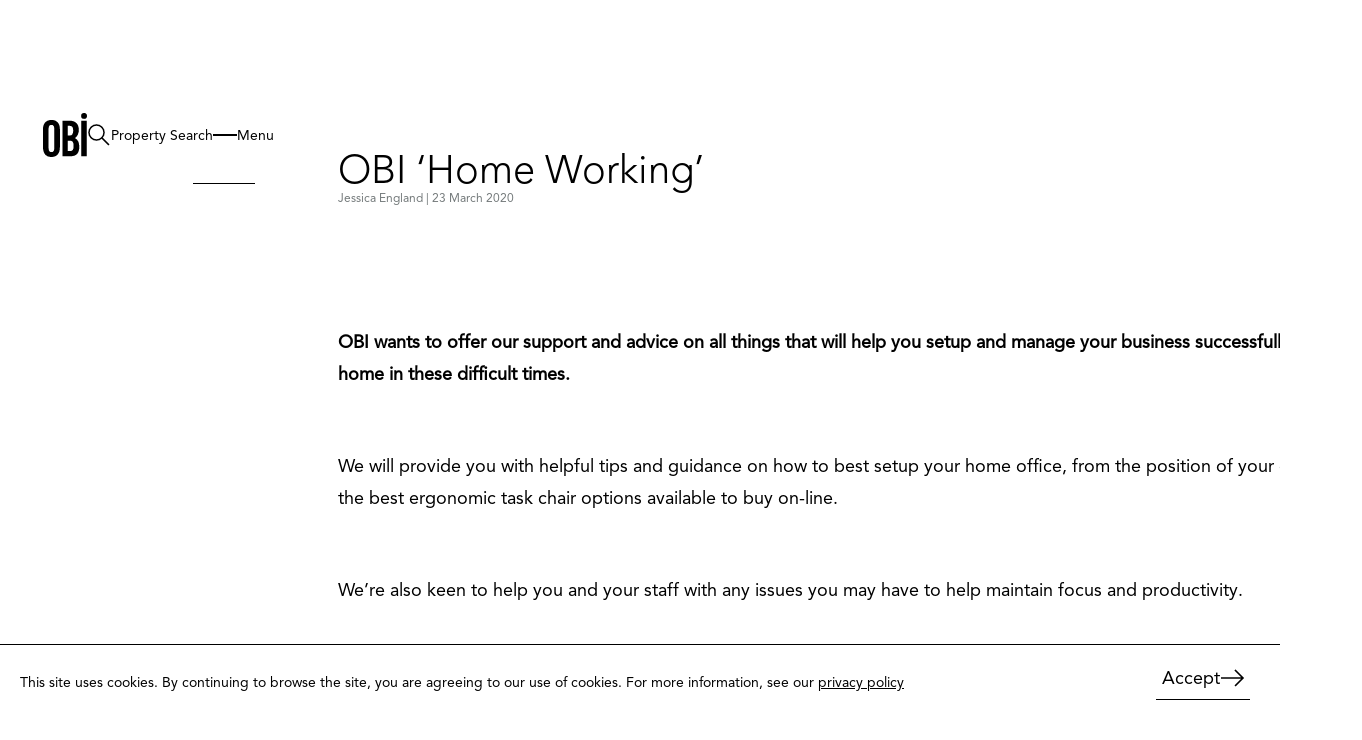

--- FILE ---
content_type: text/html; charset=utf-8
request_url: https://www.google.com/recaptcha/api2/anchor?ar=1&k=6Lc24LInAAAAABH5w62mOZH8W7MbkCwI03x8BZS8&co=aHR0cHM6Ly9vYmlwcm9wZXJ0eS5jby51azo0NDM.&hl=en&v=PoyoqOPhxBO7pBk68S4YbpHZ&size=invisible&anchor-ms=20000&execute-ms=30000&cb=iti0h1pigg36
body_size: 48778
content:
<!DOCTYPE HTML><html dir="ltr" lang="en"><head><meta http-equiv="Content-Type" content="text/html; charset=UTF-8">
<meta http-equiv="X-UA-Compatible" content="IE=edge">
<title>reCAPTCHA</title>
<style type="text/css">
/* cyrillic-ext */
@font-face {
  font-family: 'Roboto';
  font-style: normal;
  font-weight: 400;
  font-stretch: 100%;
  src: url(//fonts.gstatic.com/s/roboto/v48/KFO7CnqEu92Fr1ME7kSn66aGLdTylUAMa3GUBHMdazTgWw.woff2) format('woff2');
  unicode-range: U+0460-052F, U+1C80-1C8A, U+20B4, U+2DE0-2DFF, U+A640-A69F, U+FE2E-FE2F;
}
/* cyrillic */
@font-face {
  font-family: 'Roboto';
  font-style: normal;
  font-weight: 400;
  font-stretch: 100%;
  src: url(//fonts.gstatic.com/s/roboto/v48/KFO7CnqEu92Fr1ME7kSn66aGLdTylUAMa3iUBHMdazTgWw.woff2) format('woff2');
  unicode-range: U+0301, U+0400-045F, U+0490-0491, U+04B0-04B1, U+2116;
}
/* greek-ext */
@font-face {
  font-family: 'Roboto';
  font-style: normal;
  font-weight: 400;
  font-stretch: 100%;
  src: url(//fonts.gstatic.com/s/roboto/v48/KFO7CnqEu92Fr1ME7kSn66aGLdTylUAMa3CUBHMdazTgWw.woff2) format('woff2');
  unicode-range: U+1F00-1FFF;
}
/* greek */
@font-face {
  font-family: 'Roboto';
  font-style: normal;
  font-weight: 400;
  font-stretch: 100%;
  src: url(//fonts.gstatic.com/s/roboto/v48/KFO7CnqEu92Fr1ME7kSn66aGLdTylUAMa3-UBHMdazTgWw.woff2) format('woff2');
  unicode-range: U+0370-0377, U+037A-037F, U+0384-038A, U+038C, U+038E-03A1, U+03A3-03FF;
}
/* math */
@font-face {
  font-family: 'Roboto';
  font-style: normal;
  font-weight: 400;
  font-stretch: 100%;
  src: url(//fonts.gstatic.com/s/roboto/v48/KFO7CnqEu92Fr1ME7kSn66aGLdTylUAMawCUBHMdazTgWw.woff2) format('woff2');
  unicode-range: U+0302-0303, U+0305, U+0307-0308, U+0310, U+0312, U+0315, U+031A, U+0326-0327, U+032C, U+032F-0330, U+0332-0333, U+0338, U+033A, U+0346, U+034D, U+0391-03A1, U+03A3-03A9, U+03B1-03C9, U+03D1, U+03D5-03D6, U+03F0-03F1, U+03F4-03F5, U+2016-2017, U+2034-2038, U+203C, U+2040, U+2043, U+2047, U+2050, U+2057, U+205F, U+2070-2071, U+2074-208E, U+2090-209C, U+20D0-20DC, U+20E1, U+20E5-20EF, U+2100-2112, U+2114-2115, U+2117-2121, U+2123-214F, U+2190, U+2192, U+2194-21AE, U+21B0-21E5, U+21F1-21F2, U+21F4-2211, U+2213-2214, U+2216-22FF, U+2308-230B, U+2310, U+2319, U+231C-2321, U+2336-237A, U+237C, U+2395, U+239B-23B7, U+23D0, U+23DC-23E1, U+2474-2475, U+25AF, U+25B3, U+25B7, U+25BD, U+25C1, U+25CA, U+25CC, U+25FB, U+266D-266F, U+27C0-27FF, U+2900-2AFF, U+2B0E-2B11, U+2B30-2B4C, U+2BFE, U+3030, U+FF5B, U+FF5D, U+1D400-1D7FF, U+1EE00-1EEFF;
}
/* symbols */
@font-face {
  font-family: 'Roboto';
  font-style: normal;
  font-weight: 400;
  font-stretch: 100%;
  src: url(//fonts.gstatic.com/s/roboto/v48/KFO7CnqEu92Fr1ME7kSn66aGLdTylUAMaxKUBHMdazTgWw.woff2) format('woff2');
  unicode-range: U+0001-000C, U+000E-001F, U+007F-009F, U+20DD-20E0, U+20E2-20E4, U+2150-218F, U+2190, U+2192, U+2194-2199, U+21AF, U+21E6-21F0, U+21F3, U+2218-2219, U+2299, U+22C4-22C6, U+2300-243F, U+2440-244A, U+2460-24FF, U+25A0-27BF, U+2800-28FF, U+2921-2922, U+2981, U+29BF, U+29EB, U+2B00-2BFF, U+4DC0-4DFF, U+FFF9-FFFB, U+10140-1018E, U+10190-1019C, U+101A0, U+101D0-101FD, U+102E0-102FB, U+10E60-10E7E, U+1D2C0-1D2D3, U+1D2E0-1D37F, U+1F000-1F0FF, U+1F100-1F1AD, U+1F1E6-1F1FF, U+1F30D-1F30F, U+1F315, U+1F31C, U+1F31E, U+1F320-1F32C, U+1F336, U+1F378, U+1F37D, U+1F382, U+1F393-1F39F, U+1F3A7-1F3A8, U+1F3AC-1F3AF, U+1F3C2, U+1F3C4-1F3C6, U+1F3CA-1F3CE, U+1F3D4-1F3E0, U+1F3ED, U+1F3F1-1F3F3, U+1F3F5-1F3F7, U+1F408, U+1F415, U+1F41F, U+1F426, U+1F43F, U+1F441-1F442, U+1F444, U+1F446-1F449, U+1F44C-1F44E, U+1F453, U+1F46A, U+1F47D, U+1F4A3, U+1F4B0, U+1F4B3, U+1F4B9, U+1F4BB, U+1F4BF, U+1F4C8-1F4CB, U+1F4D6, U+1F4DA, U+1F4DF, U+1F4E3-1F4E6, U+1F4EA-1F4ED, U+1F4F7, U+1F4F9-1F4FB, U+1F4FD-1F4FE, U+1F503, U+1F507-1F50B, U+1F50D, U+1F512-1F513, U+1F53E-1F54A, U+1F54F-1F5FA, U+1F610, U+1F650-1F67F, U+1F687, U+1F68D, U+1F691, U+1F694, U+1F698, U+1F6AD, U+1F6B2, U+1F6B9-1F6BA, U+1F6BC, U+1F6C6-1F6CF, U+1F6D3-1F6D7, U+1F6E0-1F6EA, U+1F6F0-1F6F3, U+1F6F7-1F6FC, U+1F700-1F7FF, U+1F800-1F80B, U+1F810-1F847, U+1F850-1F859, U+1F860-1F887, U+1F890-1F8AD, U+1F8B0-1F8BB, U+1F8C0-1F8C1, U+1F900-1F90B, U+1F93B, U+1F946, U+1F984, U+1F996, U+1F9E9, U+1FA00-1FA6F, U+1FA70-1FA7C, U+1FA80-1FA89, U+1FA8F-1FAC6, U+1FACE-1FADC, U+1FADF-1FAE9, U+1FAF0-1FAF8, U+1FB00-1FBFF;
}
/* vietnamese */
@font-face {
  font-family: 'Roboto';
  font-style: normal;
  font-weight: 400;
  font-stretch: 100%;
  src: url(//fonts.gstatic.com/s/roboto/v48/KFO7CnqEu92Fr1ME7kSn66aGLdTylUAMa3OUBHMdazTgWw.woff2) format('woff2');
  unicode-range: U+0102-0103, U+0110-0111, U+0128-0129, U+0168-0169, U+01A0-01A1, U+01AF-01B0, U+0300-0301, U+0303-0304, U+0308-0309, U+0323, U+0329, U+1EA0-1EF9, U+20AB;
}
/* latin-ext */
@font-face {
  font-family: 'Roboto';
  font-style: normal;
  font-weight: 400;
  font-stretch: 100%;
  src: url(//fonts.gstatic.com/s/roboto/v48/KFO7CnqEu92Fr1ME7kSn66aGLdTylUAMa3KUBHMdazTgWw.woff2) format('woff2');
  unicode-range: U+0100-02BA, U+02BD-02C5, U+02C7-02CC, U+02CE-02D7, U+02DD-02FF, U+0304, U+0308, U+0329, U+1D00-1DBF, U+1E00-1E9F, U+1EF2-1EFF, U+2020, U+20A0-20AB, U+20AD-20C0, U+2113, U+2C60-2C7F, U+A720-A7FF;
}
/* latin */
@font-face {
  font-family: 'Roboto';
  font-style: normal;
  font-weight: 400;
  font-stretch: 100%;
  src: url(//fonts.gstatic.com/s/roboto/v48/KFO7CnqEu92Fr1ME7kSn66aGLdTylUAMa3yUBHMdazQ.woff2) format('woff2');
  unicode-range: U+0000-00FF, U+0131, U+0152-0153, U+02BB-02BC, U+02C6, U+02DA, U+02DC, U+0304, U+0308, U+0329, U+2000-206F, U+20AC, U+2122, U+2191, U+2193, U+2212, U+2215, U+FEFF, U+FFFD;
}
/* cyrillic-ext */
@font-face {
  font-family: 'Roboto';
  font-style: normal;
  font-weight: 500;
  font-stretch: 100%;
  src: url(//fonts.gstatic.com/s/roboto/v48/KFO7CnqEu92Fr1ME7kSn66aGLdTylUAMa3GUBHMdazTgWw.woff2) format('woff2');
  unicode-range: U+0460-052F, U+1C80-1C8A, U+20B4, U+2DE0-2DFF, U+A640-A69F, U+FE2E-FE2F;
}
/* cyrillic */
@font-face {
  font-family: 'Roboto';
  font-style: normal;
  font-weight: 500;
  font-stretch: 100%;
  src: url(//fonts.gstatic.com/s/roboto/v48/KFO7CnqEu92Fr1ME7kSn66aGLdTylUAMa3iUBHMdazTgWw.woff2) format('woff2');
  unicode-range: U+0301, U+0400-045F, U+0490-0491, U+04B0-04B1, U+2116;
}
/* greek-ext */
@font-face {
  font-family: 'Roboto';
  font-style: normal;
  font-weight: 500;
  font-stretch: 100%;
  src: url(//fonts.gstatic.com/s/roboto/v48/KFO7CnqEu92Fr1ME7kSn66aGLdTylUAMa3CUBHMdazTgWw.woff2) format('woff2');
  unicode-range: U+1F00-1FFF;
}
/* greek */
@font-face {
  font-family: 'Roboto';
  font-style: normal;
  font-weight: 500;
  font-stretch: 100%;
  src: url(//fonts.gstatic.com/s/roboto/v48/KFO7CnqEu92Fr1ME7kSn66aGLdTylUAMa3-UBHMdazTgWw.woff2) format('woff2');
  unicode-range: U+0370-0377, U+037A-037F, U+0384-038A, U+038C, U+038E-03A1, U+03A3-03FF;
}
/* math */
@font-face {
  font-family: 'Roboto';
  font-style: normal;
  font-weight: 500;
  font-stretch: 100%;
  src: url(//fonts.gstatic.com/s/roboto/v48/KFO7CnqEu92Fr1ME7kSn66aGLdTylUAMawCUBHMdazTgWw.woff2) format('woff2');
  unicode-range: U+0302-0303, U+0305, U+0307-0308, U+0310, U+0312, U+0315, U+031A, U+0326-0327, U+032C, U+032F-0330, U+0332-0333, U+0338, U+033A, U+0346, U+034D, U+0391-03A1, U+03A3-03A9, U+03B1-03C9, U+03D1, U+03D5-03D6, U+03F0-03F1, U+03F4-03F5, U+2016-2017, U+2034-2038, U+203C, U+2040, U+2043, U+2047, U+2050, U+2057, U+205F, U+2070-2071, U+2074-208E, U+2090-209C, U+20D0-20DC, U+20E1, U+20E5-20EF, U+2100-2112, U+2114-2115, U+2117-2121, U+2123-214F, U+2190, U+2192, U+2194-21AE, U+21B0-21E5, U+21F1-21F2, U+21F4-2211, U+2213-2214, U+2216-22FF, U+2308-230B, U+2310, U+2319, U+231C-2321, U+2336-237A, U+237C, U+2395, U+239B-23B7, U+23D0, U+23DC-23E1, U+2474-2475, U+25AF, U+25B3, U+25B7, U+25BD, U+25C1, U+25CA, U+25CC, U+25FB, U+266D-266F, U+27C0-27FF, U+2900-2AFF, U+2B0E-2B11, U+2B30-2B4C, U+2BFE, U+3030, U+FF5B, U+FF5D, U+1D400-1D7FF, U+1EE00-1EEFF;
}
/* symbols */
@font-face {
  font-family: 'Roboto';
  font-style: normal;
  font-weight: 500;
  font-stretch: 100%;
  src: url(//fonts.gstatic.com/s/roboto/v48/KFO7CnqEu92Fr1ME7kSn66aGLdTylUAMaxKUBHMdazTgWw.woff2) format('woff2');
  unicode-range: U+0001-000C, U+000E-001F, U+007F-009F, U+20DD-20E0, U+20E2-20E4, U+2150-218F, U+2190, U+2192, U+2194-2199, U+21AF, U+21E6-21F0, U+21F3, U+2218-2219, U+2299, U+22C4-22C6, U+2300-243F, U+2440-244A, U+2460-24FF, U+25A0-27BF, U+2800-28FF, U+2921-2922, U+2981, U+29BF, U+29EB, U+2B00-2BFF, U+4DC0-4DFF, U+FFF9-FFFB, U+10140-1018E, U+10190-1019C, U+101A0, U+101D0-101FD, U+102E0-102FB, U+10E60-10E7E, U+1D2C0-1D2D3, U+1D2E0-1D37F, U+1F000-1F0FF, U+1F100-1F1AD, U+1F1E6-1F1FF, U+1F30D-1F30F, U+1F315, U+1F31C, U+1F31E, U+1F320-1F32C, U+1F336, U+1F378, U+1F37D, U+1F382, U+1F393-1F39F, U+1F3A7-1F3A8, U+1F3AC-1F3AF, U+1F3C2, U+1F3C4-1F3C6, U+1F3CA-1F3CE, U+1F3D4-1F3E0, U+1F3ED, U+1F3F1-1F3F3, U+1F3F5-1F3F7, U+1F408, U+1F415, U+1F41F, U+1F426, U+1F43F, U+1F441-1F442, U+1F444, U+1F446-1F449, U+1F44C-1F44E, U+1F453, U+1F46A, U+1F47D, U+1F4A3, U+1F4B0, U+1F4B3, U+1F4B9, U+1F4BB, U+1F4BF, U+1F4C8-1F4CB, U+1F4D6, U+1F4DA, U+1F4DF, U+1F4E3-1F4E6, U+1F4EA-1F4ED, U+1F4F7, U+1F4F9-1F4FB, U+1F4FD-1F4FE, U+1F503, U+1F507-1F50B, U+1F50D, U+1F512-1F513, U+1F53E-1F54A, U+1F54F-1F5FA, U+1F610, U+1F650-1F67F, U+1F687, U+1F68D, U+1F691, U+1F694, U+1F698, U+1F6AD, U+1F6B2, U+1F6B9-1F6BA, U+1F6BC, U+1F6C6-1F6CF, U+1F6D3-1F6D7, U+1F6E0-1F6EA, U+1F6F0-1F6F3, U+1F6F7-1F6FC, U+1F700-1F7FF, U+1F800-1F80B, U+1F810-1F847, U+1F850-1F859, U+1F860-1F887, U+1F890-1F8AD, U+1F8B0-1F8BB, U+1F8C0-1F8C1, U+1F900-1F90B, U+1F93B, U+1F946, U+1F984, U+1F996, U+1F9E9, U+1FA00-1FA6F, U+1FA70-1FA7C, U+1FA80-1FA89, U+1FA8F-1FAC6, U+1FACE-1FADC, U+1FADF-1FAE9, U+1FAF0-1FAF8, U+1FB00-1FBFF;
}
/* vietnamese */
@font-face {
  font-family: 'Roboto';
  font-style: normal;
  font-weight: 500;
  font-stretch: 100%;
  src: url(//fonts.gstatic.com/s/roboto/v48/KFO7CnqEu92Fr1ME7kSn66aGLdTylUAMa3OUBHMdazTgWw.woff2) format('woff2');
  unicode-range: U+0102-0103, U+0110-0111, U+0128-0129, U+0168-0169, U+01A0-01A1, U+01AF-01B0, U+0300-0301, U+0303-0304, U+0308-0309, U+0323, U+0329, U+1EA0-1EF9, U+20AB;
}
/* latin-ext */
@font-face {
  font-family: 'Roboto';
  font-style: normal;
  font-weight: 500;
  font-stretch: 100%;
  src: url(//fonts.gstatic.com/s/roboto/v48/KFO7CnqEu92Fr1ME7kSn66aGLdTylUAMa3KUBHMdazTgWw.woff2) format('woff2');
  unicode-range: U+0100-02BA, U+02BD-02C5, U+02C7-02CC, U+02CE-02D7, U+02DD-02FF, U+0304, U+0308, U+0329, U+1D00-1DBF, U+1E00-1E9F, U+1EF2-1EFF, U+2020, U+20A0-20AB, U+20AD-20C0, U+2113, U+2C60-2C7F, U+A720-A7FF;
}
/* latin */
@font-face {
  font-family: 'Roboto';
  font-style: normal;
  font-weight: 500;
  font-stretch: 100%;
  src: url(//fonts.gstatic.com/s/roboto/v48/KFO7CnqEu92Fr1ME7kSn66aGLdTylUAMa3yUBHMdazQ.woff2) format('woff2');
  unicode-range: U+0000-00FF, U+0131, U+0152-0153, U+02BB-02BC, U+02C6, U+02DA, U+02DC, U+0304, U+0308, U+0329, U+2000-206F, U+20AC, U+2122, U+2191, U+2193, U+2212, U+2215, U+FEFF, U+FFFD;
}
/* cyrillic-ext */
@font-face {
  font-family: 'Roboto';
  font-style: normal;
  font-weight: 900;
  font-stretch: 100%;
  src: url(//fonts.gstatic.com/s/roboto/v48/KFO7CnqEu92Fr1ME7kSn66aGLdTylUAMa3GUBHMdazTgWw.woff2) format('woff2');
  unicode-range: U+0460-052F, U+1C80-1C8A, U+20B4, U+2DE0-2DFF, U+A640-A69F, U+FE2E-FE2F;
}
/* cyrillic */
@font-face {
  font-family: 'Roboto';
  font-style: normal;
  font-weight: 900;
  font-stretch: 100%;
  src: url(//fonts.gstatic.com/s/roboto/v48/KFO7CnqEu92Fr1ME7kSn66aGLdTylUAMa3iUBHMdazTgWw.woff2) format('woff2');
  unicode-range: U+0301, U+0400-045F, U+0490-0491, U+04B0-04B1, U+2116;
}
/* greek-ext */
@font-face {
  font-family: 'Roboto';
  font-style: normal;
  font-weight: 900;
  font-stretch: 100%;
  src: url(//fonts.gstatic.com/s/roboto/v48/KFO7CnqEu92Fr1ME7kSn66aGLdTylUAMa3CUBHMdazTgWw.woff2) format('woff2');
  unicode-range: U+1F00-1FFF;
}
/* greek */
@font-face {
  font-family: 'Roboto';
  font-style: normal;
  font-weight: 900;
  font-stretch: 100%;
  src: url(//fonts.gstatic.com/s/roboto/v48/KFO7CnqEu92Fr1ME7kSn66aGLdTylUAMa3-UBHMdazTgWw.woff2) format('woff2');
  unicode-range: U+0370-0377, U+037A-037F, U+0384-038A, U+038C, U+038E-03A1, U+03A3-03FF;
}
/* math */
@font-face {
  font-family: 'Roboto';
  font-style: normal;
  font-weight: 900;
  font-stretch: 100%;
  src: url(//fonts.gstatic.com/s/roboto/v48/KFO7CnqEu92Fr1ME7kSn66aGLdTylUAMawCUBHMdazTgWw.woff2) format('woff2');
  unicode-range: U+0302-0303, U+0305, U+0307-0308, U+0310, U+0312, U+0315, U+031A, U+0326-0327, U+032C, U+032F-0330, U+0332-0333, U+0338, U+033A, U+0346, U+034D, U+0391-03A1, U+03A3-03A9, U+03B1-03C9, U+03D1, U+03D5-03D6, U+03F0-03F1, U+03F4-03F5, U+2016-2017, U+2034-2038, U+203C, U+2040, U+2043, U+2047, U+2050, U+2057, U+205F, U+2070-2071, U+2074-208E, U+2090-209C, U+20D0-20DC, U+20E1, U+20E5-20EF, U+2100-2112, U+2114-2115, U+2117-2121, U+2123-214F, U+2190, U+2192, U+2194-21AE, U+21B0-21E5, U+21F1-21F2, U+21F4-2211, U+2213-2214, U+2216-22FF, U+2308-230B, U+2310, U+2319, U+231C-2321, U+2336-237A, U+237C, U+2395, U+239B-23B7, U+23D0, U+23DC-23E1, U+2474-2475, U+25AF, U+25B3, U+25B7, U+25BD, U+25C1, U+25CA, U+25CC, U+25FB, U+266D-266F, U+27C0-27FF, U+2900-2AFF, U+2B0E-2B11, U+2B30-2B4C, U+2BFE, U+3030, U+FF5B, U+FF5D, U+1D400-1D7FF, U+1EE00-1EEFF;
}
/* symbols */
@font-face {
  font-family: 'Roboto';
  font-style: normal;
  font-weight: 900;
  font-stretch: 100%;
  src: url(//fonts.gstatic.com/s/roboto/v48/KFO7CnqEu92Fr1ME7kSn66aGLdTylUAMaxKUBHMdazTgWw.woff2) format('woff2');
  unicode-range: U+0001-000C, U+000E-001F, U+007F-009F, U+20DD-20E0, U+20E2-20E4, U+2150-218F, U+2190, U+2192, U+2194-2199, U+21AF, U+21E6-21F0, U+21F3, U+2218-2219, U+2299, U+22C4-22C6, U+2300-243F, U+2440-244A, U+2460-24FF, U+25A0-27BF, U+2800-28FF, U+2921-2922, U+2981, U+29BF, U+29EB, U+2B00-2BFF, U+4DC0-4DFF, U+FFF9-FFFB, U+10140-1018E, U+10190-1019C, U+101A0, U+101D0-101FD, U+102E0-102FB, U+10E60-10E7E, U+1D2C0-1D2D3, U+1D2E0-1D37F, U+1F000-1F0FF, U+1F100-1F1AD, U+1F1E6-1F1FF, U+1F30D-1F30F, U+1F315, U+1F31C, U+1F31E, U+1F320-1F32C, U+1F336, U+1F378, U+1F37D, U+1F382, U+1F393-1F39F, U+1F3A7-1F3A8, U+1F3AC-1F3AF, U+1F3C2, U+1F3C4-1F3C6, U+1F3CA-1F3CE, U+1F3D4-1F3E0, U+1F3ED, U+1F3F1-1F3F3, U+1F3F5-1F3F7, U+1F408, U+1F415, U+1F41F, U+1F426, U+1F43F, U+1F441-1F442, U+1F444, U+1F446-1F449, U+1F44C-1F44E, U+1F453, U+1F46A, U+1F47D, U+1F4A3, U+1F4B0, U+1F4B3, U+1F4B9, U+1F4BB, U+1F4BF, U+1F4C8-1F4CB, U+1F4D6, U+1F4DA, U+1F4DF, U+1F4E3-1F4E6, U+1F4EA-1F4ED, U+1F4F7, U+1F4F9-1F4FB, U+1F4FD-1F4FE, U+1F503, U+1F507-1F50B, U+1F50D, U+1F512-1F513, U+1F53E-1F54A, U+1F54F-1F5FA, U+1F610, U+1F650-1F67F, U+1F687, U+1F68D, U+1F691, U+1F694, U+1F698, U+1F6AD, U+1F6B2, U+1F6B9-1F6BA, U+1F6BC, U+1F6C6-1F6CF, U+1F6D3-1F6D7, U+1F6E0-1F6EA, U+1F6F0-1F6F3, U+1F6F7-1F6FC, U+1F700-1F7FF, U+1F800-1F80B, U+1F810-1F847, U+1F850-1F859, U+1F860-1F887, U+1F890-1F8AD, U+1F8B0-1F8BB, U+1F8C0-1F8C1, U+1F900-1F90B, U+1F93B, U+1F946, U+1F984, U+1F996, U+1F9E9, U+1FA00-1FA6F, U+1FA70-1FA7C, U+1FA80-1FA89, U+1FA8F-1FAC6, U+1FACE-1FADC, U+1FADF-1FAE9, U+1FAF0-1FAF8, U+1FB00-1FBFF;
}
/* vietnamese */
@font-face {
  font-family: 'Roboto';
  font-style: normal;
  font-weight: 900;
  font-stretch: 100%;
  src: url(//fonts.gstatic.com/s/roboto/v48/KFO7CnqEu92Fr1ME7kSn66aGLdTylUAMa3OUBHMdazTgWw.woff2) format('woff2');
  unicode-range: U+0102-0103, U+0110-0111, U+0128-0129, U+0168-0169, U+01A0-01A1, U+01AF-01B0, U+0300-0301, U+0303-0304, U+0308-0309, U+0323, U+0329, U+1EA0-1EF9, U+20AB;
}
/* latin-ext */
@font-face {
  font-family: 'Roboto';
  font-style: normal;
  font-weight: 900;
  font-stretch: 100%;
  src: url(//fonts.gstatic.com/s/roboto/v48/KFO7CnqEu92Fr1ME7kSn66aGLdTylUAMa3KUBHMdazTgWw.woff2) format('woff2');
  unicode-range: U+0100-02BA, U+02BD-02C5, U+02C7-02CC, U+02CE-02D7, U+02DD-02FF, U+0304, U+0308, U+0329, U+1D00-1DBF, U+1E00-1E9F, U+1EF2-1EFF, U+2020, U+20A0-20AB, U+20AD-20C0, U+2113, U+2C60-2C7F, U+A720-A7FF;
}
/* latin */
@font-face {
  font-family: 'Roboto';
  font-style: normal;
  font-weight: 900;
  font-stretch: 100%;
  src: url(//fonts.gstatic.com/s/roboto/v48/KFO7CnqEu92Fr1ME7kSn66aGLdTylUAMa3yUBHMdazQ.woff2) format('woff2');
  unicode-range: U+0000-00FF, U+0131, U+0152-0153, U+02BB-02BC, U+02C6, U+02DA, U+02DC, U+0304, U+0308, U+0329, U+2000-206F, U+20AC, U+2122, U+2191, U+2193, U+2212, U+2215, U+FEFF, U+FFFD;
}

</style>
<link rel="stylesheet" type="text/css" href="https://www.gstatic.com/recaptcha/releases/PoyoqOPhxBO7pBk68S4YbpHZ/styles__ltr.css">
<script nonce="i2ZxLmLFW33_JcKVJw4xAQ" type="text/javascript">window['__recaptcha_api'] = 'https://www.google.com/recaptcha/api2/';</script>
<script type="text/javascript" src="https://www.gstatic.com/recaptcha/releases/PoyoqOPhxBO7pBk68S4YbpHZ/recaptcha__en.js" nonce="i2ZxLmLFW33_JcKVJw4xAQ">
      
    </script></head>
<body><div id="rc-anchor-alert" class="rc-anchor-alert"></div>
<input type="hidden" id="recaptcha-token" value="[base64]">
<script type="text/javascript" nonce="i2ZxLmLFW33_JcKVJw4xAQ">
      recaptcha.anchor.Main.init("[\x22ainput\x22,[\x22bgdata\x22,\x22\x22,\[base64]/[base64]/[base64]/[base64]/cjw8ejpyPj4+eil9Y2F0Y2gobCl7dGhyb3cgbDt9fSxIPWZ1bmN0aW9uKHcsdCx6KXtpZih3PT0xOTR8fHc9PTIwOCl0LnZbd10/dC52W3ddLmNvbmNhdCh6KTp0LnZbd109b2Yoeix0KTtlbHNle2lmKHQuYkImJnchPTMxNylyZXR1cm47dz09NjZ8fHc9PTEyMnx8dz09NDcwfHx3PT00NHx8dz09NDE2fHx3PT0zOTd8fHc9PTQyMXx8dz09Njh8fHc9PTcwfHx3PT0xODQ/[base64]/[base64]/[base64]/bmV3IGRbVl0oSlswXSk6cD09Mj9uZXcgZFtWXShKWzBdLEpbMV0pOnA9PTM/bmV3IGRbVl0oSlswXSxKWzFdLEpbMl0pOnA9PTQ/[base64]/[base64]/[base64]/[base64]\x22,\[base64]\\u003d\\u003d\x22,\x22wrHDmUQ0w48UBMK5QV4KH8OXw5Q0wrl3fg9AI8Oxw487dcKzYsKBS8OMeC3CmsOjw7F0w43DqsOBw6HDpsOeVC7DlsKdNsOwCMKBHXPDuSPDrMOsw77CicOrw4tTwprDpMOTw4fChsO/Ukl4CcK7wolww5XCj3Z6ZmnDgF0XRMOGw5bDqMOWw68dRMKQG8OmcMKWw4HCihhAD8O2w5XDvHrDt8OTTi4+wr3DoRgFA8OiQ1DCr8Kzw6ErwpJFwqbDrAFDw6bDv8O3w7TDs1Jywp/DhcOfGGh6wq3CoMKaXcKwwpBZdmRnw5EJwq7Di3sMwpnCmiNXeiLDuxfChzvDj8KoFsOswpcLTTjChSXDiB/CiCXDt0U2wpNbwr5Fw5TCpD7DmjTCt8Okb1TCnGvDucKNIcKcNg5uC27DoGcuwoXCncKQw7rCnsOcwrrDtTfCsVbDkn7DtynDksKAesKMwoomwo9NaW9Fwr7Clm9+w6YyCmJIw5JhPMKxDATCm0BQwq0KXsKhJ8KmwqoBw6/[base64]/CjMKjV8KZDmvDsQHCs8KHdsK5AsOFfcOWwo4Gw4DDn1F+w7UpSMO0w7vDr8OseCwWw5DCisODYsKOfX4DwodifMOqwol8IsKHLMOIwpwRw7rCpFofPcK7HsKkKkvDrcOCRcOYw5rClhAfC0taDGQ4HgMSw57DiylCeMOXw4XDmcOiw5PDosOqT8O8wo/Do8OWw4DDvQFKacO3ZAbDlcOfw7EOw7zDtMOmBMKYaT3DnRHClmF9w73Ch8KXw75VO1EeIsONB3jCqcOywpbDuGRnSMOIUCzDk0lbw6/CoMKacRDDm2BFw4LCrC/ChCRpCVHChhkXBw8wM8KUw6XDkzfDi8KeVU4YwqpsworCp0UxNMKdNjPDqjUVw4zCikkUTcOiw4HCkS1dbjvCiMKMSDkERhnCsFdAwrlbw7ceYlVhw7A5LMOOScK/Nw4MEFVZw7bDosKldXjDuCgkWTTCrUNiX8KsO8Kjw5Bke3B2w4A8w7vCnTLCm8KDwrB0Sl3DnMKMXmDCnQ0cw4toHDRCFiphwoTDm8OVw5nCrsKKw6rDsUvChFJtC8OkwpNPYcKPPnrChXt9wo/CtsKPwovDp8O0w6zDgA7Crx/DucO4wps3wqzCksOlTGpsRMKew47DgkjDiTbCrCTCr8K4MwJeFEsqXEN9w4YRw4hswo3Cm8K/wrZTw4LDmHrCoWfDvQ02G8K6KzEILsKmKcKewrLDkMKZdWRyw53Dl8K+wrp9w4XDk8K5QULDtsKtfwTDr0wXwosNaMKJfWRsw7YQwqcBwrzDswjCnAVAw4nDicKJw7pUcsOXwpXDt8K2woHCp3/Cqw0OeD3CnsOMPSo3wr10wr9/w4rDjRVDCMK8YEE1N3fCncKNwp3DnE0WwpQEFWoaBRI4w5N4GTIyw6tNw70/PRN3woPDqsKUwqXCrcKxwrNHLsO0wo3CkMKRGxzDtwbCl8KUPcKbUsOVw4TDoMKKfiV5Ql/Cj2Q/[base64]/SsKgX8ODw79UwoPDgmHCnsKdw4fCmHPDoEhbBQnDrcKww6EMw4zCnU3CjcOLXMKWFsK5w73DlsOtw4NZwpPChzTDssKXw5/CgGLCscOnKsO4EsOCMSbCkMKEecK0P29Uwp5Hw7rDgw/DgMOkw7dCwpYIW39awrnDvsOQw4PDs8Orw5vDssKqw64nwqhXIsKCaMOuw7bDtsKfw4vDjMKswqslw6PDpQNSY3MNXsOtw7URw7bCr2/DnjLCuMOsw4/[base64]/CrcK0w6kENMOhBMOWJcOcV1BKYsOtw77ColsKYcOHeFU6cjXCpVDDmcKREE1Jw6vDimpawpdCAAHDlg5IwrvDjy7Cv3I+TH1gw5nCkXpQQcOewr0MwrnDhy0pw7LCrTZcUsOcdcKfEcOYGsO9QmTDlANqw7vCuwbDrgVlYcKRw700wr7DiMO5YsO/AVfDmsOsQ8OeXsKIw6rDgMKXGChfSMOxw6DCnXDCuW0kwqQdcsKswo3Du8OmNRwgXMO/w57DnFg+fMK1w4rCiVPDksOkw7hCVlBtwobDu2rCnMODw54mwqLDhsKQwrzDpn12WULCjcKXBcKkwpbCgMKwwo0Ow7zCk8OhCSXDlsKFaD7CssK3TAPChC/CoMO8UBjCvx3Dg8Kmw75XFMOBe8KuHsKDOBzDkcO0R8OMC8ODf8KVwovCj8K9Uh1Zw5XCscOvLXDChMOtN8KHfsOXwphqwqFhWcKxw6HDgMOGW8OfKwbCj0HClcONwrskwpB0w69Zw7nCgEDDgWPCqynCiBvDpsOrecO8wovCisOEwo/DtMOew7bDk2IDL8O/JELDnjlqw4PCnEsKw6BiFQvCnErCkCnCvsOHYcOSKMObfMO5TTxnBlsZwp9RMMKhw4nCinwSw5UiwojDuMKBfMKHw7ZHw7bDuzHClSdZLyfDlQ/CiR4nw6tKw4RVVkfCs8OlwpLCoMKyw4oFw5TDvMKNw71CwodfEcOuFcKhJMKjXMOYw5vCisOww5bDscKrKmsXDgFgwrrCvcKBI2/CoWhIIsO8OsOZw73Cm8KAB8KIAMK3wo3DpMOhwoHDk8OSfyRVw4ZLwpwEcsO8H8O5JsOmw55eEsKZGkfChHHDncK5wpUwewPCvwDDkMKwWMOobcOWAcOgw6t9AcOzbi0iRijDqznCgsKAw6lbTlbDm2ZUVSQ4TBIeHsORwqTCrcKqfcOqSEwoH1/DtsOAaMO3XMObwpIvYsOYwpVJMMKmwqIWPVsOKlYbe2QmYsOhMHHCm0fCswcyw4RAwrfCpsOaOm8Lw75qZsK7wqTCqsKUw5/CgsOAw6vDvcOaHMO+wrsJw4DCs1bDm8OYMMOgUcO+STbDkk5Dw50ua8OewonDiUVRwo9CTMKYKTLDucO2w4xVw7LCm1RbwrnCohl/wp3DqTAaw5omw414e0jClMORfcONw7B3w7DCrsKAwqDCrlPDr8KNR8KAw6jDhMK4WcKmwqbCtlnDjcOIEnnDsX8bSsOEwpjCvsKCGxN/wrh9wqc1AFshQcOXw4XDosKGw6/CrVbCjcOdw5dOPBXCgsKcTMK5wqjCvggQwozCicOdw4ENK8OtwohhdsKcJwXCuMOgPybDuUzCsg7CiyDDosOtw6A1wpDCsH5AEz5ew5fChmbClhc/GWkQEMOuT8KmY1LDicOdMEcLf3vDsBjDlMOVw4oowp7Dj8KVwpYBwr8dwr/CkCTDlsKxVFbCrm/CqGU2w7HDjMKUw71lBsKowpXCrAInw4fCs8OVwq8rw4TDtzhvEcKQXmLDssOUZsOpw5cQw78bE1fDocKgIx3CoUNHwqo8a8OmwrzDmwHCvcK2w55+wqTDsl4Wwr4iw63Dl0jDg1DDhcKZw7nCqw/DgMKwwovCjcOswoRfw4nDiQ1De0xGwqlkUsKMQcOkEsOnwrx1UBTCvznCq1DDuMKLcBzCt8K6wp7DtAEyw5LDrMOxNnDDhyVUSMOTYF7DgBVLO1sELcOlcBgKfnPClHrDq3TCosOQw5fDlsKlOsOMcyjDpMKLVBVzAMKBwotEECbCqnJsFcOhw7/CrsO7dMOzwrHCrHzDscO5w6gLwpHDuCvDj8Kow41CwqlSwrfDhMKvBcKEw6FVwpLDuF/DhTdgwpTDvQDCvSrDocO6P8O1YsOrAW5iwqdpwoQqwrHDlw5EWBckwrA3D8K5OXglwpjCpyQgWC7ClMOEb8Oyw5Fnw4jCicO3W8KDw4DDrsKYRFLDgMKUWMK3w5zDuF5fw48/[base64]/ChMKXeQ0uexQ7w5sEwrsjwqjDmGPDqcOMwpwfMcKewpHCjUTCkwrDl8OQQRTCqCJkHm/DvcKcRC8qZAHDpsOeVhFHRsOyw75VOsOAw7DCkjDDqktyw51BIE1Gw45Ae33CsyXCiXPDisKWwrfCtnxqAHrDsyMQwpPDm8OBZXhyC1XDqSUMeMKYwrnCmgDCiB7CicO+wqPDiTXCmGXCsMO3w4TDlcKxTcObwodVKmcibW3ChHzCgG9Rw6/[base64]/DgzTDi8KcwoVRwpYzdlldw7jCtcKLw7PCsxd/[base64]/CvCPDsMKPXMK4w6PDhgMGCDAHw5rClcOsXDbDuMKxwqQVSsOuw6FCwq3CtTLDlsOAThkQLTAkHsKMaGIdw6PClwzDgE3CqUrChMKzw6HDhlpafTAAw7DDrkUswp1/w6xTE8KnAVvDtsKHQMKZwoYPQcOXw5/[base64]/DuXooZFkdLcO9czFbw6fCgWPCjsK9V8KJw4fCuU1Twr9tWic3dCrCq8K/[base64]/DsnJUw6x/wpfDjk/Dn8KyG2QITxkjw6kOPVNgwo0qK8OdOXxlSizCmMOBw6vDv8K3w7lJw6hlwplof0TCll3CsMKYWRRKwqxodMO+WsKCwq45TcOhwqR/[base64]/Dr1ZlFSHDn8KlwpbDrsOLwrPDgsKAAQciw6kdFsOeBGnDgcKaw6VywpLDpMOFCsONw5LCs3Qpw6bCr8K0w5E6IFZvw5fDucKwSFtQeFLCj8O8wojDokwgIMKxwqvDhMOpwrbCqMOYFAjDqjnCrsOdFMOSw71hdlMjbwfDhnl/wqvCiEl+dcOPwpHChsOKdT4fwqk/wqDDuCHDlTMMwo4xbsOMIFVVw5DDkhrCvTlEcUDCsQorccO8PMO/[base64]/CtB8twoABw5rCqcKmeWnDucOvPFfDpsOxfMKKYRPCkQE+w7FIwo3Coj8oHMOVMREXwpUfNsKnwpDDjEXCtUPDrRDCm8ONwpfDlsKuWsOYaGAMw4FKVUx9R8OEYVPCkMObC8Ksw5c+GibCjQ4lRgLDqcKNw7A4ScK/[base64]/DiWTDtsOieMOTWDx2wqPDpUvDoxEGdEvCpwfCqcOswozDhsOxZ25GwqzDhsKfb2DCiMOXwqxPwpVufsKmI8O4PsKpwpd+X8Onw6h+wo/Dqn1/NDpRCcOEw6VKN8OURyAtNlh7CMKsa8O1w743w5UdwqBMUsOXMMKfGcOsY0DCoit+w4lBw6bDrMKTRw9/eMK+wqYHK0HDoGPCpT3Dvj1AIjXCkykoTcKjBMK3T3vClsK3wpPCthvDo8Oww5RKcSh7w4Fuw6LCg0ZVw67DtGUIcxTDtMKdBBZtw7R9wqMYw6fCj1F9woPDtsKBHgIXMzZCwr8kwrTDp0oZEMOragwCw4/CnMOgVcO0AF/[base64]/wqpwEQR0McKdw4rCti5TQnvCoV3CkMODPcKsw5zCgsO0QTYaShFYKEjCl2PCqwbDnR8jwoxSw4B2wpllfD53GcKJdjxQw4oYTzfCqcKuVkrCgsKVFcK+RMOqw4rCv8KZw4UnwpV0wr4yacOGLsK+w4XDhMOLwrglKcKow7dowpnCt8OoI8OKwqZJwrk2QmlKKioNwo/CgcKySMKBw7o9w6PDjsKiCcOVw4jCsWLCmg/Dmz00wpU0JsOBwpXDkcK3w4nDtxrDugYgAsKpYjhXw4nDrsKSQ8ODw5x/[base64]/CqBw1w5UUa8OeWsKSWWI1w4Y6E8KAEHDDjsKlGzLDssK7A8OZe3HCpUNRQj/DgRTCuXEaDsKzd28rwoDDmiXCt8K4w7I4w40+wrzDvsOsw65kQlDDpcO1wobDhU7DmsKNeMOcwqvDk1rDjxvDq8OOwozDuB1MHcKGNSbCpEfDicO3w4XCnx84bVPCjWPDscOrJsK8w6LDmgbCj2vChChqw5XDscKQbHDDgR89YSvDqsOMesKIMFjDjT7DuMKGcMO/FMOswo/Cr30SwpHDscKZTDgJw7PDvAvCpXRhwrNxwoDDkkNTASnCiDDCsCkULUrDlA3Dh07CuDHDqSYJH1pzL17DtTAGEXw/w71XWMO+W1IkbGHDswdFwoFWQcOcbcOheVRcbMKEwrjCiGdyWMKET8OZQcOmw781w4FMw63DhlY9woVpwq/DpCHCvsOiEXzDryEMw5rCgsOxw59fw6hZw5RkVMKOw4hcw6TDq2DDkhYXYx0zwpLCqcKlIsOebMOJRMOww5vCtlTCgnDCmMOtXksMUnfDn05+GMO2GVpgHsKAG8KGXFAbNFcETcKRw746w41Yw6HDjcOiOsOfw4RCw4TDhhZww7d7DMKZwoozOGc/[base64]/DgTJmw4gzZsOgEsOHw5TCrsOTV8KWacOIwobDq8K5GMOrEMOWI8OOwo/CnsKyw4cUw5DDvwd5wr1CwrIiwrkHw4vCm0vDgUTDocOiwozCslkSwpbDisO2EH5BwqTCpDnCkRHChn7DtEVmwrYiw7Qvw4gpIQRpFHJkEMOrCMOEwosqw6TCqXRDFScHw7/ClMOhKMO/aFYiwozDq8KFw5HDvsOZwpo0w47DuMOBBcKGw4HChsOhVA8IwoDCoHfCghvCgUvCvw7CmmXDmiwoX3k4wpVHwp7DilNkwqHCvMOSwrHDg8OBwpMbwp0fAcOcwrRdDHgHw6ReFMO2wqtAw58GIlAHw5caXSPDo8OHGChOw7/Dmy/Dv8KFw5HCqMKuwqnDhsKgGMKlWMKXwrMGDRpEc3PCtMOKSMO/Y8O0D8OqwqnChRLCpj/Ck2AHag1qRcKdB3bClxfCm2LDv8OFOMOuE8OywqsidF7DpsOjw5nDpsKCIMKMwrhaw5HDlkfCs14GOG0hw6jDosOBw4DCi8KiwrZ8w7tfFsKbNl/CvMKow4Y7wqnDlULChkUww6fDgGNjUsOgw7DCs28SwplABMOxwoxPJil6ZDccY8O+SXk1YMOdwo8PCldCw5tYwoLCocK9KMOaw4bDrT/DusOfFsK/woEobcKBw6Z/woxfXcOZdcOCeWDCo0vDuVrCkMK2OMOSwqNTacK3w6sGRsOhMsOgciTDiMOEID/CginDksKcRg3DhiFuwoglwoLCmMKNIALDpsKxw4J9w7rCh17Dvz3CssKLBVA7CMKPMcKAwrXCucOVA8O5dDdKCSQVwp/CkmzCmsK7w6nCmcOiW8KLIg7DkTNgwrvDv8OrwrjDgcKIOQXCh38Rwr/Cr8Odw4VlYTPCtHIrw6Baw6fDqCpHHcOWTDHCqMKLwopXQw8hc8K2woMow5rCicOTwqEUwr3Dh3otw7snFMOpV8Kvwp1kw4LCgMKnwprCqDVKL13CuwwsAMKRw5DCp0B+GcOYMcOvwpDCq24FLT/DtcOmXDjCimMFAcO/wpbCmcKeVRLDqGPDgcO/McOjBz3DnsKab8Kaw4XCozsVwpLCv8OsOcOSW8OQw7nCnAtQQy7DnAPCsApUw6UEw4zCqcKrBsOSP8KcwplpCW5twqfCnMKnw7rCpsOIwqEiEixFAsKVGMOiwqQfXA19wqknw7zDnsO0w4sxwpzCtVBLwrrCmG8Jw6LDgsOPBVjDkcOVwpJXw4/DvD7Cl3bDvcKCw4FEwq3CpB3Di8OYw7hUdMKKZi/ChsOKwo8ZOMOYGcO7w5xEw6x/[base64]/[base64]/DkcOlf3jDpQvDjBfDuDdQwpVUwp51wqLDvDwbw6LCkSJSw7vDlz/CoWzCmDXDlMKdw6o1w4vDsMKnKxLChFbDn0RCKl/[base64]/SsOWwqRiwqvDosKAwqQRVHXClMKWW8KpEsO8REVdw51fJX0lwpjDssKJwoJlbcKIDMKNKsKBw67CvW7Dig9fw7fCqcOBw7vDonjDnEM/w6MQal7CuTNYTsO4w7xxw4/ChMKyThJBWcOoIMKxwozDlsKAwpTCqcOyAjPDhcO5Y8KLw7bDnj3CvMKJI0pXwoswwr/CusKHw5t3UMK5bRPCkMKjw7vCqlXDisO6dMOLwrVuKQZwOQBpaidawrzDnsKEXFFYw4zDgW0wwrxBFcK3w6zCrsOdw7jDrVtBZCwHKRNBCUJuw4zDpDMEK8KDw7Abw5TDm0ojecOHVMK3XcK0w7LDkcO/YzxqdlzChFQrasKOWW3Cun0Cw7LDo8OzcsKUw4XDvHXCuMK/wotmwoxlFsKVwr7DnMKYw7YNwoDCoMKvwpnDu1TCojzCsTLCisKpw6vCiirCt8Kqw5jCjcKQBxkDw4howqNjf8OBNBTDrcKOIXbDjcOoNDPCmhnDocOuNsOPTmEkwqrCnH8yw4sgwr4/wojCsSrDp8KxEsKSw4gSUmIeBsOMY8KFAmvCplwRw7EyTlBBw5XCvcKvTl7CjGjCmMOaLxDDvsO/[base64]/[base64]/DsnJvworCngwwBRzDlXN1wq/DqELCi8Kqwqh/SsKIwqx/OQPDiSPDu2d3MMK8woUwTcKqNh4lIgN2Jz7Ct0FbEsONFcOMwo8DHmkNw64zwo/CvltdC8OMacKHfCjDjzRPY8Osw73CscOICcO4w4pXw5vDqys0OlY0HcKKY1/CucOBw60LIcOOwoQyFmMAw53Du8K0wofDv8KfIMKWw4EuDsKNwqzDmw3CkcKrO8Klw612w4/Dsz4hTxjCtsKbD2pmHMOIXGFMEE/DuwbDtsKDw7zDqwohDDwrFRnCkMObSMKYbjU5wrtTMMKXwqxWV8O8J8K1w4VaOHcgwoDCj8OpbArDm8OCw7tNw4zDh8KVw6PDgGbDvcKrwo5bKcO4ZgTCt8Kgw6fDoQZzLMOGw51fwrvDmRUPw7zDgcK0w4TDrMKCw68hw5/CvcOqwoBAADQOLk4lSSrCiTlFPGkeOwQTwqIVw6JVbcOXw60kFgfDosO5McKwwrcbw6kTw4XCm8KrNXRIdxfDu0oAw57DmSkrw6bDtsKBY8KLMzfDlsOWR1HDqlgjfl/[base64]/[base64]/CqcK9wqhjw7pww7zDr8K0MMKEXwbDr8OvwpV/acOYAnl5AMKzGQUKPRQcUMKhNXfCoE7Dmlp9KwPDsWAIw69bwqwHw7zCicKHwpfCocKMQMKSEUXDlVnCry0EKMOHd8Kpe3Iyw5LCvDxQYsKRw5Q6wrkowoxhwqsWw7/Dp8OKbsK2ccOnbG4qwqhNw68Mw5DDqFwkH0XDlF5sAlAFw5FSLR8IwqJ+XS3DkcKAHyo5EAgew57CmhFyWsO9w4kAw5vCnsOKPzBpw7fDpjFQw4EYGwnCv25VacOKwoljwrnDr8KTDMK9Tz/Dui5bwrfClMOYdQRiwpnCu1kHw5HCsG7DqMKLwosqJ8KMw79BQcOvNwTDrTJ+w4Zlw5MuwoXCqBzDk8K1KXXDhG7DhwbDkHPCg0RqwrM7RE/ChGPCvWQ2EcKPw4/DlMK6FkfDihJ8wr7DscOGwq1AHUjDsMOuZsKhIcOiwoFOMjDDpsKHQB/[base64]/DpcKNHj47bsKMDAfCryTCqiNYViZnw6DCpcO6wp/Ct1fCp8OOwrY2PcKnw4bClF7CksKnZcKGw402QMKew7XDm23Dp1jCusK8wr7CnTHDqMK2T8OIw6HCjkkYN8Ktw59PaMODeBNEQ8K1w6cNwqZiw4HCiWEIwrrDpW9ZQyQlCsKJODQSOADDvXp4DhJ0HCIKeBnCgy7DlynCji/CuMKYHxjDkiPDpi5jw6HDplo8w4YWwp/Dln/DswxAbhXCtUsdwrrDgXjDkcKAaSTDjTNFwrpaEkHCuMKew61Pw7/DplYmCCsvwocVe8OlHznClsK4w6RzUMKdGMKjw5ULw6lNwrcZwrXCncKLYGTClVrCnMK9UsOYwrhMw7PCrMOgwqjDvkzCvAHDphMNasKMwrwFw50iw4lsR8Old8OVworDk8OfchTCi3nDucOnw7zCjnvCrMKmwqwEwrIbwo8vwodCUcO1RF/CrsOzf0N1NsK/[base64]/[base64]/Dr8OCXFvCpcOywrDCscKkBcOXwqHDg8Otw7TCsGjCq2YqwqPDi8ONwp0bw5Evw5LCm8Kew7QdS8KJb8O9T8KawpbCu1c4GVlew5nDvxAuwqbCmsOgw6paNMODwohbw6XCtMKWwrsRwqg/L19VbMKPwrRKwqlgam/Dv8K/[base64]/f8K7w7jCuQInwoDCqsOTw6lJw6xDwqfCksK2wrnCjsOYCk7Di8KOw49mwr1dw6xRwrUhRsKbb8K2w4oqw4weIDXCgGXCl8KFY8OWVjsewp4XZsK9cgDCgTwRZsK5JsKsd8KEYsOxwp7DjcOEw7PCl8K3LMOVeMO7w4PCtgcmwp3DtQzDg8KvZ0rChFYlNsObfcOHwq/ChQgCasKAEMOHwocQZsKjCzR8ACrCgSpUwrrDr8Oxwrd6wqoQZ1FPV2LCnhXDjsOmw4cEcjduwpDDgjvDl3J4cSMDe8OdwqlqNExyAsO/wrTCn8OFW8O7w4xUNhgBJcO3wqZ3R8Kxw57DtsO+PsO1IA52woXDslXDrcK4fjrChsOWdnQuw7zCiiXDo0nDiCQ8wrVWwqoXw4dkwrzClSTCvRzDjgx9w40/w75Ww6rDgcKQwo3CsMO/GwrDrMOxQj4aw69Vwr1cwo1Vw60zH1tgw6XClcOlw6LClcOOwrlgb0l2wq5rc0jCncOOwq7CqMKEwqUHw4s2OFZIOyZyY1pcw4NLwqfCjMKdwozDuD7DmsKtwr7CgXptw4hrw6xtw7XDuD/[base64]/[base64]/[base64]/CucK/[base64]/OsOwfMOtwrLDkSrCmsO9DVDCj8Kzw5JdwrRwfFZSUAnCn05lwrjCisOsUVwpwrfCvizDjSMSL8ORXUJuQzsBFsK5ek1BOcO/K8OBcFzDhsKXRybDlcKJwrh4V2/Cs8KIwpjDkVHDqUnDplB9w7/[base64]/DksO7wrUYwp0uMCfDgsKFwoPDrA43wpHCrSLDmMO1HURcw5FbKMOAwqtVOcOXd8KHc8KNwpPCo8KNwp0PPMKOw5phJyTCkGYvYG7DoyVDZ8KnMMK1I2sfw41Xwq3DhMOBQcOtw5LDmMKXQMOjQMOaYMKXwo/DhUbDghBZfD0iw47Ch8KQKsKgwo3CqMKpJFs+SlhoF8OLURLDusOxL23Dgkx0UcKowqvCu8OrwrtSJsKEBcOEw5YLw5wfOBrCvMK0wonDn8KETDNHw5IGw5DDn8K4QsKiIcONRcOYYMK/NmkuwrwwXn4YCzHDiXR7w5HDojxIwqNdNDhuTsObBsKLw6IwB8K2ET4+wrsgVsOqw4d3VcOrw4x/[base64]/ChjHCosKUw5UOwpd+R8OxFhzClGwPw6nCscOawrTDkh7ClVlDeMKZdcOfL8OjecOCChTCpVRfNSxtWVjDnkhDw5PCqMK3ZsK9w4IeYsOnJ8K9K8Kze1ZybRFtEA/DhFIDw6N3w4jDpnlEc8Kxw7XDn8OWB8KUwohIQWEUOcO/wr3CsTjDnRTCqMOGZ21PwoQ1wrpib8K+UjrClMOcw57DjinDvW5nw5LDtE/[base64]/CvQvCqMKIwovCrBBlQsODwp/ClTkgdsO5w6rDvsKUwrHDjkPCpGtwDcO/T8KDDcKOw4XDv8OcDlZuw6DCpMOZVF52D8K/LgnCs0YRw5lEBHo1RsOzah7CkEvCvcK1VMKfRVXCqHIAMsKrQcKNw5LCqAZqfMOUwqrCpcK8w4nDnzpBwqNPMcOSw6MaAHzDnT5SAlx8w4EOw5RGTMO8DxRQRcK1dWjDr1g4ZcOEwqMlw7bCrMKdXsKHw7LDgMKQwpoXPC/ClMKywqzCqmHCh2oow4kVw7VGw6rDj3jCiMOdHsKTw4o4DsOzRcKHwrVANcODw6hZw57DvcK9w4jCkwHCokZCS8O6w60cCw/CtMK5MMK+U8OkS2xOP1PDqMOzDBlwR8KPEcOewph/Mn7DmE0+EhxYwpxfw4UhZsOkXcOiw7LCsSfCoEMqRlbDqGHDkcKWHcKiekU2w6IcUjXCtU9mwqEQw6nDusK2KVfCjk7Dg8KNFsKTbsOLw705RcKKB8KEX3bDiSVzLsOKwq/Csy0rw4vDuMO2V8K3VsKxAElbw5tYwrNsw5UvZC5BVUvCpQzCtMOhCjM3w7nCncOJw7/CtD5Vwpc3wqfCqjDDvCMSwqXCrMOCFMOFZ8K3w5ZIOcK5w5c1wpPCscKOQgAEP8OSE8Kmw6vDoXg5w7MRwq/Cv1fDrnpHc8O4w5QRwoEIAXjDsMO4fxnDmH5RO8KaSXDCuWfCrT/CgjhfCcKaJMKBwq/[base64]/CmWZMw7QrWcKGbcOBw5XDk8KOGVfDpsOpw4nDgcKaw7tew75HTsK0wo/Ch8Kdw5bChXnCn8KkNCJdZFvDp8OOwqUJBiNIwofDvUJ2QcKMw4wRRsKZTUnCogLClmXDn2wnLirCpcOOwpRRMcOSDyzCh8KeKXd3wr7CosObwqTDuHLCmHJww6t1bcKxC8KRaANIw5zCtQfDgsKGCmrCszBWwrfDlMO9woUUBcK/[base64]/asKSXsOFw7Z6w4vDvcKqwqbCo8OOw7zCn29xei44FgVKYjtPw7HCo8KhFcOtez3ChWXDrMKdwpPDnR3DscKTw55uAjnDixUrwq1HI8Oew4tZwqwjEVbDqcKfLsOuwqZBTRQdw4TChsKRBxLCssOCw6XCh3TDosK+Glk/wqxuw6Etb8OWwoJ/TF3CgBt7w4RbScOjd1rCuj3CkhvCpHRiHMKaGMKDKMOrDsKeScObw5UpeFcrZgbDvsKtfwrDo8K2w6HDkivDncOMw5F2ZBPDjG/DpllYwrw1WMKVQsOpwrlFUU8HT8OPwrh2H8KwakHDoBnDqhcIPjUiSsK/wr5ZccKYw6ZQwqllwqbCo21pwqhpdCXCnsOhLcOYJxDDnwwWNRfDkTDCjcOEecKKARotFkbDu8OYw5DCshvCr2VswqzConzCt8OXw7TCqMO6KMOSwpvDscKkdxxoMMKzw4fDohl8w6zDqm7DrcKkGn/[base64]/XBbDiRDCgE1awrTCnjdTwpDDpsOnCMONPcOvKT7CiUTDjMOnUMO7wpZ2w4jCh8K9wojDpzcvAcKIIFfCgXjCv1/CmUzDgl4hw60zIsKzw5zDq8KZwohxXmfCl1JANXbDrcOGWMKFdBdTw4oGc8OLb8OrwrbCi8OqTCPDoMK4wq/DnwZ+wrPCh8OlFsKGcsObECDChsOYQcOkQSgtw6UowrXCtcOnCcOQOcOfwqPCqTrCo387w7zCmD7DhTtCwr7DogopwqN1A0FCw4ZcwrhLDhzDnQfCg8O+w4nCkGbDr8K/A8OrAkdXOcKjBMOzw6XDgX3Cg8OWGMKoDj3Ck8OmwrzDpMOqUQvCpsK5SMKPwr8fwpjCrMO8w4bDvcOof2nCiUHClMO1w4FEwqfDrcKnIghWFllIw6rCk0B6dAvCjncwwrfDg8KVw50iJsKPw6pZwpJXwroYUB3CgMOtwpJ2aMKXwqN0R8K6wpZ8wo/[base64]/ClhTDk1nCm8K0w4VYwotiGMKRw7vCij/DjBXDoQrDrxLDqDrChhnDnC8/[base64]/Cng3CqHvDmGcYwrTDkRx4wqLDqB09acOVO0E1DsKZcMKiJxrDkMK5HsOSwpTDvsKQGTFLw650MgtWw5oFw7nCh8Ogw7bDoA3DrsKZw4VXR8OcYknCoMKZa19ZwpLCnUTCgsKUPcKfeHh8NR/DhMOEw5zDs3DCpijDucKZwq4yBMOHwpDCmBPCvgcXw7NtIcOyw5vCk8Kzw7PCjsOjYEjDlcKbGDLCnDJZAMKHw5UtBm5zDBobw79kw7wual0fwpbDt8OlLFLCrT5aZ8O/aRjDisKrfsOXwqg8HHfDncKfZV7CmcO5BgFFUcOAUMKkOMK4w5nChMOPw5NXUMOnHMOWw6QiM1PDucKpXX7CkR1mwrYMw65sUlTCgV9ywrcnRj/CiwXCrcODwoMaw4dhJcKYC8Kdb8O8N8OXw4DDiMK8w7nCo0pEw7seJgBWdyZEWMKhQcKCDcK2YMOOWCoZwr8Cwr3CpMKDE8OPV8Olwr90M8OmwrAlw67CtMOfwrR/wroLwpbDs0YkeX3ClMOPecKZw6bDjsK/bcOlJcOTDhvCssOqw4zDk0pQwrHCtMK4D8OKwoo2WcOkw4HCoxNaIgMMwqAhVT7Dm1Jqw43Cj8K6woUKwqXDlMOCwrnCt8KDDkTCmnPCvi/DrMKkwr5sTcKcHMKHwpRpMTjCnmnCrVoYw6NCQjLDhsKvw6DDhU02BgAewo9Vwq8lwqVgJWjDj0LDsARww6x8w7QEw5Jew43DjU/Dl8Oxwo7DtcKEKzZnw5TCgRbDn8Ksw6DCqCDCvRZ1X2ITwq3DmRbCrA8SIcKvZcOXw4NpLcOpwpDDq8K7NcOFK2QkNgcyZ8KKc8OLwqB1L2DCnsO1wrwfDiIew6M/[base64]/[base64]/DhsKdw4jCmh3CkzdTVsKYw4EVKgTCnsOswo1RLi8YwrUOU8O+LUzCulk5w5PDllXCj2I7Y2QGOiHDtCUGwr/DlMO3DD9wIsKewo5CZsKQw7PDi2R/EEk+AcOUYsKEwrzDr8OrwpQpw5vDgwrDpsK6w5EJw5Ztw4olSHTDqX4kw4nDtEHDhsKTWcKUwqg3wrLCpcKNO8OJTMK+w5xqWFDClCRfHMKvaMKIFsKEwowuKTDClcOqSMOuw5/CpsOKw4omfh8ow7TDj8KNf8O3wosKOkPDkBjDnsOdTcO0W0NRw73CvcO3w7I+RMKDwpdBN8Obw4pOKMK9wpZsf8KkTygZwqJcwp7Ct8K2wqDCicKcW8O3wpbCmVxHw7PDlFbCvcKWJsKTL8OPw4w+BMK/WcKCw7cjEcOLwrrDq8O5Tkx+wqtnVMOCw5Eawox2w6/DtDzCsC3CocK3wp/[base64]/w4MBw6TCoGbChcOSwoLCoHctwqPCvEs3w4jDjyMpOV/ChUbCosO6w5kNw7/CqMKjw5fDnMKIwqlbQiwbCsKWP3YYw6XCh8OUF8KUKsO0PMKUw63CuQwLPMKkXcOwwql6w6bCgDPCrSLDhsK4w6HClGJ2A8KhKV5uKQrCqMObwpkCworDicKDeQrCsg0aZMO0wqcPwrkqwrB9w5DDucKQdQ/DosO8wrrCqn3CscKpWMK3w6xmw6fColvDr8KWEsK3b3liKMKxwqfDh25lYcKkNMOgw7pjYcOLeRAdIcOUPMO1w5HDgSVkFlwCw5nDlMK/K3bCrsKNwqzDpD/DoGLCkADDqyQkwoDDqMKcw7vDgzofCWxNwrFxZsKJw6cLwrLDu23ClAPDpXUdVSrDpcKew4nDvMOnTy/DmSDCpHXDvDXCgMKyRcKpGcOywpMTOsKMw5F2aMKzwq06SsOow4x1Tnd4L0HCtsOxTkbChD/DsWPDmBnDjRBvNMK5ewkVwpzDisKvw5dCwrxRHsKgaTDDt3/[base64]/CmHYDeV0oGlQdwrQbPsO4wptGFx7ChCnCicKewqB5wq8xMMKjCxLCsQEULcKSVAQFw5LCh8OOesOKRntYw5VhCWjDl8OWYgTDkg1CwqnDucKpw4EMw6bDqMOBf8OoaF7Dh2vCv8OKw6nCuEUcwpjDncOEwobDjSoIwp1Qw58JacK/[base64]/[base64]/DsmXDvsO8woDCoG4uShdUw5DCrMKLOMOxTsKFw7YBwpfCkcKvcsKXwpUHwq/CnwwiQHlOw5nDqg8tSsO3wrhTwo3DgsO4cyl3CMKVFAjCilXDtMObKMKEYBnCo8KOwrXDiAXDrsK4ZgAUw4h1WkbCnHgZwqN5JMKHwpF9B8OjRgLCmXhew7knw6zCmFt1wodIEMOJUgjCvzbCsDR6eU1ewpt/woXCi2lXwoZkw6U8Bi3CtsOkQcO+wrfCjxMfOgMxFzfCv8KNw4bDkcKAw4JsTsOHfEd5wpzDpx9ew6jCssK8MX/CocOpwoY1CGbChiN/[base64]/CtcK7wr4ZPcKNwqvDg1bCp8KtGDg7wpvDolwUF8Opw5scw5w4ccKneAJGbWtpwpxBworCo0Ihw6bCk8KFHm7Cm8O/w7nDuMKBwrDCmcKDw5Z0wp1AwqTDlXZPwprDo3wYw6TDscKCwotlwoPCrQMmwrjCu2LCgcKGwqA0w5Iac8OkGGlKw4DDgx/[base64]/LsKQwop6YMK+K2rDr8O2w6tYPMOTwprChA7Cjy8EwpcSw7NBb8KOXMKKGzvDiEZ9dsKhwqTDoMKfw7XDuMK1w5rDhzPCr0XChMKcwpPDhcOcw5TClzvChsKCGcOdNSfCjMOwwoXDisOrw4nDm8OgwrkBXMK4wpRxEC0gw65ywrkpJsK0woPDkk/Dl8Onw5vCn8OLJ2ZJwo0/wobCvMK3woMgFsK/OATDrMO7wrTDsMOBwo/CqgLDnR3Co8ONw4zDrcOEwrwPwq5MHMKLwoApwqJiWcOVwpAUX8Kyw6NEdcKSwo1Lw70uw6HCsBvCsDrCpmnCq8ODJ8KAw5d0wrrDscOcK8OkHgYWCsK1ei13a8OsDsKjTsOUHcOdwpnCrU3Ch8KUw7zCpCDDpzhMLGDDlCsWw59Sw4QBw5nCgSbDoz/[base64]/CocKdDMO+IMKKf2vCusOrPsOnNB3CphvCu8K8EcO+woLCswFbQDcbwrzDt8O5w6rDqMO0woXChsKabHhyw6TDpWDDlcOgwrQhbiXCiMOhdQ5nwpvDrcK/w4UEw7/CjzIxwo09wqhsSXjDixwJw73DmsOxAcKdw49HGSBvJTvDnMKdD1/Cv8OxGVBWwrvCqHhPw4jDh8O4VMOUw53CoMOyeU8TBcOswpEkWcOxSFgKOMODwqXDl8OBw6zCpcKLPcKBwrg3P8K/wovDiwrCtsO+Wk3DrTgzwp0iwqPCuMOowr5Ab2XDqMOXKT9+MFpNwp/DiG9Pw5jCscKpRMOGM1RNw4g+N8Ovw7fDkMOGwp7Cp8O7a1ZgCg5AK18+wpjDrkVkT8ORwpItwrlgNsKnSsK7HMKrw5HDtMOgD8OKwpjCocKMw4gVwpktwrJrV8K1U2BrwoLDpMKVwrfCj8Kbw5jCoyjCqyzDlsOPwpAbwqTCjcKfE8KUwpZ1DsO/w5DCt0AgLsKqw7kfw70vw4TDpcKPwp89MMKxQcOlw53DmwLDiTXDiUkjXB8NRC7CksKdQ8ORL2YTaXDDhXAjAjtHwr06d1fDpAgTOELCiiRuw49gw58jI8OyZcKJwpTDncO4GsKmwrY3SS5GRMOMwqLDrMOVw7sfw7M4wo/Cs8K1QMK/wr8nS8K+w7wkw73Cu8Osw6pMG8KRNMO8YMOWw71ew7dxw4Jaw6nDlRYWw6/[base64]/[base64]/DisOncsKgCcKFBMOjwr4GPD9XUHbClgrCqHpTwqTDsnp4PsKhwpHDicOowrY/w54twq7DtcKOwqTCt8OmHcK1wozDscO6wrApaBfDlMKGwqnCuMOQAD3DtsO7wrnDncKPPyzDsB8+wotCI8Kuwp/Doj9Iw6kZAMOpR3s/WXBowpLDnH8tDsOrWMK2DlUTTUxaMsOLw47Cg8KgcsKIP3JlGGTCqSIQayzCrcKEwq3CrEjDqnTDr8OXwrvDtDnDhB/CpsKXG8KoYcKLwojCr8OvOcK7TMOlw7bCgwDCkEHCl3k3w4nCncOxKTxYwq7DljNyw68Yw51twrppEHAww7RQw4JsYDtLdWzDhWTDncOpdBJDwp4oUiPCrXYhesKlFsOpw7rCvXbCv8K3wo7CuMO9Z8O/[base64]/DisKxLhcXw4bDv8KdP0V9wrHCqXPCiQEENCnCsnIlMhrCvFvCvxNTODLCpsK/w7nDm0zCtnABNcOiw5EYPcOCwoRow53Dg8OHJgkAwqvCqUTDnB/ClWTDjB0AYcOCacOYwrU5wprDtBB3wrHCpcKPw5zDrBbCoAhGMRrCgsO+w44pPWVgF8KawqLDhiLDkXZ1XwPDlMKkw7LCkcO3bMOvw6vCnQc9w5xKWmAwZ1DDgMOzN8Ksw4Rew4zCohfDmDrDhx5UO8KsV3RmQlt4ScK/JsOmwpTCjj/CmcOMw6RAwpTDhhDDvsKMe8OuAsOKGH1Da204w783Z0HCp8KpdEJvw4nDsGB/[base64]/DmsKRZ8OIw7Y2w6Vgwr0xM29gwotfw4tcLsOJQHkawrHCscOTwqjDuMO/TwDDvQ3DhDzDnkHCn8KkPMKaHRbDkMOiK8OFw7daPALDn0DDiBPCtAAzwrDCtys1wqjCqMKcwo0AwqB/DATDr8OQwrF5HVQkS8K/wqnDvMKeIMOXPsKIwp0yGMOZw4PCssKKLgV7w6rCsyZBUSp5w7nCucOnEcKpWU3CinI5wrkRM3PCmcKhwoxRUWNmBsOpw4kgZMKGccKew4BSwoddTzLDnQh2wr3DtsKSLXh8w50HwrdtF8KRwqTDiW/DmcKYI8OEwrXCqB1HLRnDjcOuwrfChXfDs0cew5BtGTfCgsONwr5sW8OsAsKBBAh3w6PCgXgcw6JdX1bDs8OHREpKwrNxw6jCj8OEwow1wp/[base64]/DhsKIw6jDji5DCMORwqzDlw4dSyrDiUROw6YaF8Ksw69uQjzDsMK4CU9pw6V5NMOjw5rDrMOKMcK8e8Ozw47DssK8Fzl1w6omRsK2SMOawrbDs1DCssOqw7LCsxQ0V8OvIF7Cgi4Pw5tMUnUXwpfCgksHw5PChMOgw6gXf8K+w6XDo8OhGsOtwrjCisOaw7LCpT/CslpofkjDisKGI1xow6HCv8OKwpQcw4vCicOGwozCtxVWcDxNwpY6wprDni42w7Jjw4IMw73CksOtVMKeL8OXwrDCrcOFw5zDuC0/w5PChsOzBF4oLcOYICLCq2rCjSrClsKmFMKXw6PDhcOacUXCp8KAw69yfMKew5HDtwLCv8KxNHHDpVjCnBjDvELDkMOaw4V9w6bCvQfCllkewqwaw5lVDsKMe8OFw5UswqhowpTCvFPDtU0ww6vDvy/DilLDlT00wp/DqsKYw69YSlzDnhDCu8Oiw4U9w5LCoMOJwoDCg3bChcOhwpDDl8OCwqo9GRjCtlHDph8HEx7Dn0wiw7E7w4vCgk/CpkfCt8KSwo3CoD8zwqXCvsK2wrdlRMOuwqtdHFPCmm8uT8KPw54gw6bCisOdwqfDpsOkDC3DncKwwqPCuEjCu8KHHcOYw5/DkMKlwrXCkTwjDcKgZHpew7B+wpMrwpV6w4wdw6zDuBFTLsOSwq8\\u003d\x22],null,[\x22conf\x22,null,\x226Lc24LInAAAAABH5w62mOZH8W7MbkCwI03x8BZS8\x22,0,null,null,null,1,[21,125,63,73,95,87,41,43,42,83,102,105,109,121],[1017145,739],0,null,null,null,null,0,null,0,null,700,1,null,0,\[base64]/76lBhmnigkZhAoZnOKMAhk\\u003d\x22,0,0,null,null,1,null,0,0,null,null,null,0],\x22https://obiproperty.co.uk:443\x22,null,[3,1,1],null,null,null,1,3600,[\x22https://www.google.com/intl/en/policies/privacy/\x22,\x22https://www.google.com/intl/en/policies/terms/\x22],\x22iaVgh2G8N83hLLCOIhQ9Pujj+38QKoHnJ8ehif664zg\\u003d\x22,1,0,null,1,1768858646962,0,0,[182,107,226],null,[166,43,4,75,228],\x22RC-64Wzm-VnD9VyHg\x22,null,null,null,null,null,\x220dAFcWeA5X9dV01XdwPmEP5cojbAixqYCukMifGS6GubreTigJYgi7Rmmfz1vlBj194Q2Ge5W6n-iokg_C83yGXk49lZCTVHfaoQ\x22,1768941446891]");
    </script></body></html>

--- FILE ---
content_type: application/javascript; charset=utf-8
request_url: https://greggman.github.io/webgl-helpers/webgl-force-preservedrawingbuffer.js
body_size: 15
content:
(function() {

  if (typeof HTMLCanvasElement !== "undefined") {
    wrapGetContext(HTMLCanvasElement);
  }
  if (typeof OffscreenCanvas !== "undefined") {
    wrapGetContext(OffscreenCanvas);
  }

  function wrapGetContext(ContextClass) {
    const isWebGL = /webgl/i;

    ContextClass.prototype.getContext = function(origFn) {
      return function(type, attributes) {
        if (isWebGL.test(type)) {
          attributes = Object.assign({}, attributes || {}, {preserveDrawingBuffer: true});
        }
        return origFn.call(this, type, attributes);
      };
    }(ContextClass.prototype.getContext);
  }

}());


--- FILE ---
content_type: application/javascript
request_url: https://obiproperty.co.uk/_nuxt/_slug_.d7czcYel.js
body_size: 1225
content:
import{_ as X,a as Z,b as J}from"./Page.bNEmpWVD.js";import{u as K,w as v,a as G,c as L,o as Q,b as W,d as b,e as j,n as O,f as t,g as H,h as T,i as M,j as N}from"./entry.jLIADAWG.js";import{u as ee}from"./vue.f36acd1f.dc5xLfmt.js";import{u as R}from"./useAnimateIn.QyM6CZSt.js";import"./Image._pB0K9Hg.js";import"./ShareBox.iBMx800H.js";import"./Dummy.yAa0meoL.js";import"./OBI-black-white.1oucvD7s.js";import"./useSite.rrC7ikDv.js";import"./Form.A_uMam8X.js";const ge={__name:"[slug]",async setup(re){var D,P,U,A,B;let r,n;const l=K(),{slug:u}=l.params,k=(D=l.query)==null?void 0:D.preview,m=l.query.preview_id,p=l.query.p,C=p||m?"DATABASE_ID":"URI",I=p??m??u;let o,a=null,g=null,w;if(m||p||k)try{const{data:e,error:i}=([r,n]=v(()=>G("/api/wp",{body:{slug:I,idType:C,type:"page",isPreview:!0},credentials:"include"},"$5XYYZTxr7S")),r=await r,n(),r);o=(U=(P=e==null?void 0:e.value)==null?void 0:P.data)==null?void 0:U.page,i.value&&(w=i.value)}catch(e){console.log(e)}else{const{page:e}=([r,n]=v(()=>H({name:"page",variables:{slug:u}})),r=await r,n(),r);o=e}if(o)g=o==null?void 0:o.pageSettings.flexibleContent;else{if(m||p||k)try{const{data:e,error:i}=([r,n]=v(()=>G("/api/wp",{body:{slug:I,idType:C,isPreview:!0,type:"post"},credentials:"include"},"$HEfVyobv3s")),r=await r,n(),r);a=(B=(A=e==null?void 0:e.value)==null?void 0:A.data)==null?void 0:B.post,i.value&&(w=i.value)}catch{}else{const{post:e}=([r,n]=v(()=>H({name:"post",variables:{slug:u}})),r=await r,n(),r);a=e}g=a==null?void 0:a.postSettings.flexibleContent}if(w)throw L({statusCode:404,statusMessage:"The page you are looking for may not exist or may have moved"});const Y=(e,i)=>{var _,d,f,s,S,q,E,V,F;return{metaTitle:((_=e==null?void 0:e.seo)==null?void 0:_.title)??((d=e==null?void 0:e.seo)==null?void 0:d.opengraphTitle)??(e==null?void 0:e.title),metaDescription:((f=e==null?void 0:e.seo)==null?void 0:f.opengraphDescription)??(e==null?void 0:e.excerpt),metaUrl:((s=e==null?void 0:e.seo)==null?void 0:s.opengraphUrl)??l.fullPath,metaImg:((q=(S=e==null?void 0:e.seo)==null?void 0:S.opengraphImage)==null?void 0:q.sourceUrl)??((V=(E=e==null?void 0:e.featuredImage)==null?void 0:E.node)==null?void 0:V.sourceUrl),metaType:((F=e==null?void 0:e.seo)==null?void 0:F.opengraphType)??i}},y=o?"page":"post",{metaTitle:c,metaDescription:h,metaUrl:x,metaImg:$,metaType:z}=Y(o??a,y);return ee({title:c,meta:[{name:"title",content:c},{name:"description",content:h},{property:"og:type",metaType:z},{property:"og:title",content:c},{property:"og:description",content:h},{property:"og:url",content:x},{property:"og:image",content:$},{property:"twitter:title",content:c},{property:"twitter:description",content:h},{property:"twitter:url",content:x},{property:"twitter:image",content:x}]}),Q(()=>{setTimeout(R,1e3),R()}),(e,i)=>{const _=Z,d=J,f=X;return T(),W("div",{class:O([t(y),t(u)=="privacy-policy"?"privacy":""])},[b(f,null,{default:j(()=>{var s;return[t(y)=="page"&&t(g)?(T(),M(_,{key:0,blocks:t(g)},null,8,["blocks"])):N("",!0),t(y)=="post"&&t(a)?(T(),M(d,{key:1,post:t(a),category:(s=t(a))==null?void 0:s.categoryGroup.nodes[0]},null,8,["post","category"])):N("",!0)]}),_:1})],2)}}};export{ge as default};


--- FILE ---
content_type: application/javascript
request_url: https://obiproperty.co.uk/_nuxt/Form.A_uMam8X.js
body_size: 2312
content:
import{m as B,h as n,b as r,k as y,t as k,j as i,F as C,r as w,n as M,a as q,a0 as P,p as T,o as G,f as s,x as U,i as S,d as R,a1 as K,g as X,_ as z}from"./entry.jLIADAWG.js";const J={props:["modelValue","type"],emits:["update:modelValue"]},Y=["type","value"];function Q(a,m,o,E,v,c){return n(),r("input",{class:"form__input",type:o.type,value:o.modelValue,onInput:m[0]||(m[0]=u=>a.$emit("update:modelValue",u.target.value))},null,40,Y)}const W=B(J,[["render",Q]]),Z={props:["modelValue","type","options","placeholder"],data(){return{changed:!1}},emits:["update:modelValue"],methods:{onChangeEvent(a){this.changed=!0,this.$emit("update:modelValue",a.target.value)}}},ee=["value"],te={key:0,value:"",disabled:"",selected:""},ae=["value","selected"];function ne(a,m,o,E,v,c){return n(),r("div",{class:M({"form__select-wrap":!0,"has-changed":v.changed})},[y("select",{class:"form__select",value:o.modelValue,onChange:m[0]||(m[0]=u=>c.onChangeEvent(u))},[o.placeholder?(n(),r("option",te,k(o.placeholder),1)):i("",!0),(n(!0),r(C,null,w(o.options,(u,p)=>(n(),r("option",{key:p,value:u.value,selected:u.value==o.modelValue},k(u.text),9,ae))),128))],40,ee)],2)}const oe=B(Z,[["render",ne]]),se={props:["modelValue","type"],emits:["update:modelValue"]},le=["type","value"];function re(a,m,o,E,v,c){return n(),r("textarea",{class:"form__textarea",type:o.type,value:o.modelValue,onInput:m[0]||(m[0]=u=>a.$emit("update:modelValue",u.target.value))},null,40,le)}const ue=B(se,[["render",re]]),ce=async(a={})=>{const m={...a.recaptchaToken&&{recaptchaToken:a.recaptchaToken}},o={method:"PUT",body:JSON.stringify(m),headers:{"Content-type":"application/json"}};return await q("/api/recaptcha",o,"$frHlq2idNV")},me={key:0,class:"form__loading"},de={key:0,class:"form__error"},ie=["innerHTML"],pe={key:2,class:"form__fields"},he={class:"form__label"},_e={key:3,class:"form__field-error"},ye={key:3,class:"form__btn"},ve=["disabled"],ge={key:4,class:"form__notice"},be=y("span",null,"This site is protected by reCAPTCHA and the Google ",-1),Ve=y("a",{href:"https://policies.google.com/privacy",target:"_blank",rel:"noopener noreferrer"},"Privacy Policy",-1),ke=y("span",null," and ",-1),xe=y("a",{href:"https://policies.google.com/terms",target:"_blank",rel:"noopener noreferrer"},"Terms of Service",-1),Ee=y("span",null," apply.",-1),fe=[be,Ve,ke,xe,Ee],Fe={__name:"Form",props:{form:Object,id:[Number,String],submitBtn:String,icon:String,values:Object,hideFields:Boolean},emits:["submitted","onSubmit"],setup(a,{emit:m}){const o=P(),E=async()=>(await(o==null?void 0:o.recaptchaLoaded()),await(o==null?void 0:o.executeRecaptcha("submitForm"))),v=T(null),c=T(null),u=T(null),p=T({}),I=T([]),x=a,N=(d,g)=>{d.value=g},O=async()=>{var d,g,V;try{v.value=x.form;const h={};(V=(g=(d=x.form)==null?void 0:d.formFields)==null?void 0:g.nodes)==null||V.forEach(b=>{h[b.databaseId]={value:"",type:b.type,name:b.inputName}}),p.value=h}catch(h){c.value=h}},H=d=>{d.srcElement.value.length==d.srcElement.maxLength?c.value="You have reached the maximum number of characters - "+d.srcElement.maxLength:c.value=null};G(async()=>{O()});const A=m,j=async d=>{var f,F,e,$;let g,V;try{g=await E(),V=await ce({recaptchaToken:g})}catch(l){console.log(l)}if(V.success==!1){c.value="There has been a problem submitting the form, please try again later.";return}let h,b;const L=Object.entries(p.value).map(([l,t])=>{var _,D;return t.name=="name"&&t.value!==""&&(b=t.value),t.name=="email"&&t.value!==""&&(h=t.value),t.type=="EMAIL"?{id:parseInt(l),emailValues:{value:t.value}}:t.type=="HIDDEN"&&t.name=="shortlist"?{id:parseInt(l),value:(_=x.values)!=null&&_.shortlist?(D=x.values)==null?void 0:D.shortlist:t.value}:{id:parseInt(l),value:t.value}});try{(f=x.values)!=null&&f.shortlist&&h&&b&&A("onSubmit",!0);const l=await X({name:"submitForm",variables:{id:x.id,fields:L}}),t=(e=(F=l==null?void 0:l.submitGfForm)==null?void 0:F.confirmation)==null?void 0:e.message,_=($=l==null?void 0:l.submitGfForm)==null?void 0:$.errors;(_==null?void 0:_.length)>0?(I.value=_,u.value=null):(u.value=t,c.value=null,I.value=null,A("submitted",!0))}catch(l){console.log(l),c.value=l}};return(d,g)=>{var f,F;const V=W,h=oe,b=ue,L=z;return s(v)?s(v)?(n(),r("form",{key:1,onSubmit:K(j,["prevent"]),class:"form"},[s(c)?(n(),r("div",de,k(s(c)),1)):i("",!0),s(u)&&!a.hideFields?(n(),r("div",{key:1,innerHTML:s(u)},null,8,ie)):i("",!0),!s(u)&&!a.hideFields?(n(),r("div",pe,[(n(!0),r(C,null,w((F=(f=s(v))==null?void 0:f.formFields)==null?void 0:F.nodes,(e,$)=>{var l;return n(),r("div",{key:$,class:M({form__row:!0,"is-select":e.type=="SELECT"})},[y("label",he,[U(k(e.label),1),y("span",null,k(e.isRequired?"*":""),1)]),e.type=="TEXT"||e.type=="EMAIL"||e.type=="PHONE"||e.type=="HIDDEN"?(n(),S(V,{key:0,type:e.type,placeholder:e==null?void 0:e.placeholder,maxlength:e==null?void 0:e.maxLength,hidden:e.type=="HIDDEN",name:e.inputName,onKeyup:H,modelValue:a.values&&a.values[e.inputName]?a.values[e.inputName]:s(p)[e.databaseId].value,"onUpdate:modelValue":t=>N(s(p)[e.databaseId],t)},null,8,["type","placeholder","maxlength","hidden","name","modelValue","onUpdate:modelValue"])):i("",!0),e.type=="SELECT"?(n(),S(h,{key:1,options:e.choices,placeholder:e==null?void 0:e.placeholder,modelValue:s(p)[e.databaseId].value,"onUpdate:modelValue":t=>N(s(p)[e.databaseId],t)},null,8,["options","placeholder","modelValue","onUpdate:modelValue"])):i("",!0),e.type=="TEXTAREA"?(n(),S(b,{key:2,placeholder:e==null?void 0:e.placeholder,maxlength:e==null?void 0:e.maxLength,onKeyup:H,modelValue:s(p)[e.databaseId].value,"onUpdate:modelValue":t=>N(s(p)[e.databaseId],t)},null,8,["placeholder","maxlength","modelValue","onUpdate:modelValue"])):i("",!0),((l=s(I))==null?void 0:l.length)>0?(n(),r("div",_e,[(n(!0),r(C,null,w(s(I),(t,_)=>(n(),r("span",{key:_},k(t.id===e.databaseId?t.message:""),1))),128))])):i("",!0)],2)}),128))])):i("",!0),!s(u)&&!a.hideFields?(n(),r("div",ye,[y("button",{class:"button button--primary",type:"submit",disabled:s(c)},[U(k(a.submitBtn?a.submitBtn:"Send enquiry")+" ",1),R(L,{name:a.icon?a.icon:"arrow-right"},null,8,["name"])],8,ve)])):i("",!0),!s(u)&&!a.hideFields?(n(),r("div",ge,fe)):i("",!0)],32)):i("",!0):(n(),r("div",me," Loading... "))}}},Ie=Fe;export{Ie as _};


--- FILE ---
content_type: application/javascript
request_url: https://obiproperty.co.uk/_nuxt/entry.jLIADAWG.js
body_size: 185498
content:
/**
* @vue/shared v3.4.15
* (c) 2018-present Yuxi (Evan) You and Vue contributors
* @license MIT
**/function co(e,t){const n=new Set(e.split(","));return t?i=>n.has(i.toLowerCase()):i=>n.has(i)}const Ee={},Ui=[],vt=()=>{},Rk=()=>!1,ma=e=>e.charCodeAt(0)===111&&e.charCodeAt(1)===110&&(e.charCodeAt(2)>122||e.charCodeAt(2)<97),Ru=e=>e.startsWith("onUpdate:"),Ae=Object.assign,Iu=(e,t)=>{const n=e.indexOf(t);n>-1&&e.splice(n,1)},Ik=Object.prototype.hasOwnProperty,ke=(e,t)=>Ik.call(e,t),se=Array.isArray,Bi=e=>mr(e)==="[object Map]",Si=e=>mr(e)==="[object Set]",Wd=e=>mr(e)==="[object Date]",Mk=e=>mr(e)==="[object RegExp]",ue=e=>typeof e=="function",De=e=>typeof e=="string",Vn=e=>typeof e=="symbol",xe=e=>e!==null&&typeof e=="object",Mu=e=>(xe(e)||ue(e))&&ue(e.then)&&ue(e.catch),fp=Object.prototype.toString,mr=e=>fp.call(e),Ak=e=>mr(e).slice(8,-1),hp=e=>mr(e)==="[object Object]",Au=e=>De(e)&&e!=="NaN"&&e[0]!=="-"&&""+parseInt(e,10)===e,Mr=co(",key,ref,ref_for,ref_key,onVnodeBeforeMount,onVnodeMounted,onVnodeBeforeUpdate,onVnodeUpdated,onVnodeBeforeUnmount,onVnodeUnmounted"),uo=e=>{const t=Object.create(null);return n=>t[n]||(t[n]=e(n))},Dk=/-(\w)/g,ct=uo(e=>e.replace(Dk,(t,n)=>n?n.toUpperCase():"")),$k=/\B([A-Z])/g,Tt=uo(e=>e.replace($k,"-$1").toLowerCase()),pa=uo(e=>e.charAt(0).toUpperCase()+e.slice(1)),Ar=uo(e=>e?`on${pa(e)}`:""),Ut=(e,t)=>!Object.is(e,t),Hi=(e,t)=>{for(let n=0;n<e.length;n++)e[n](t)},Ls=(e,t,n)=>{Object.defineProperty(e,t,{configurable:!0,enumerable:!1,value:n})},Gr=e=>{const t=parseFloat(e);return isNaN(t)?e:t},Vs=e=>{const t=De(e)?Number(e):NaN;return isNaN(t)?e:t};let Kd;const mp=()=>Kd||(Kd=typeof globalThis<"u"?globalThis:typeof self<"u"?self:typeof window<"u"?window:typeof global<"u"?global:{}),Lk="Infinity,undefined,NaN,isFinite,isNaN,parseFloat,parseInt,decodeURI,decodeURIComponent,encodeURI,encodeURIComponent,Math,Number,Date,Array,Object,Boolean,String,RegExp,Map,Set,JSON,Intl,BigInt,console,Error",Vk=co(Lk);function va(e){if(se(e)){const t={};for(let n=0;n<e.length;n++){const i=e[n],r=De(i)?Bk(i):va(i);if(r)for(const a in r)t[a]=r[a]}return t}else if(De(e)||xe(e))return e}const jk=/;(?![^(]*\))/g,qk=/:([^]+)/,Uk=/\/\*[^]*?\*\//g;function Bk(e){const t={};return e.replace(Uk,"").split(jk).forEach(n=>{if(n){const i=n.split(qk);i.length>1&&(t[i[0].trim()]=i[1].trim())}}),t}function Bt(e){let t="";if(De(e))t=e;else if(se(e))for(let n=0;n<e.length;n++){const i=Bt(e[n]);i&&(t+=i+" ")}else if(xe(e))for(const n in e)e[n]&&(t+=n+" ");return t.trim()}function Hk(e){if(!e)return null;let{class:t,style:n}=e;return t&&!De(t)&&(e.class=Bt(t)),n&&(e.style=va(n)),e}const zk="itemscope,allowfullscreen,formnovalidate,ismap,nomodule,novalidate,readonly",Qk=co(zk);function pp(e){return!!e||e===""}function Gk(e,t){if(e.length!==t.length)return!1;let n=!0;for(let i=0;n&&i<e.length;i++)n=fn(e[i],t[i]);return n}function fn(e,t){if(e===t)return!0;let n=Wd(e),i=Wd(t);if(n||i)return n&&i?e.getTime()===t.getTime():!1;if(n=Vn(e),i=Vn(t),n||i)return e===t;if(n=se(e),i=se(t),n||i)return n&&i?Gk(e,t):!1;if(n=xe(e),i=xe(t),n||i){if(!n||!i)return!1;const r=Object.keys(e).length,a=Object.keys(t).length;if(r!==a)return!1;for(const s in e){const o=e.hasOwnProperty(s),l=t.hasOwnProperty(s);if(o&&!l||!o&&l||!fn(e[s],t[s]))return!1}}return String(e)===String(t)}function fo(e,t){return e.findIndex(n=>fn(n,t))}const Ze=e=>De(e)?e:e==null?"":se(e)||xe(e)&&(e.toString===fp||!ue(e.toString))?JSON.stringify(e,vp,2):String(e),vp=(e,t)=>t&&t.__v_isRef?vp(e,t.value):Bi(t)?{[`Map(${t.size})`]:[...t.entries()].reduce((n,[i,r],a)=>(n[dl(i,a)+" =>"]=r,n),{})}:Si(t)?{[`Set(${t.size})`]:[...t.values()].map(n=>dl(n))}:Vn(t)?dl(t):xe(t)&&!se(t)&&!hp(t)?String(t):t,dl=(e,t="")=>{var n;return Vn(e)?`Symbol(${(n=e.description)!=null?n:t})`:e};/**
* @vue/reactivity v3.4.15
* (c) 2018-present Yuxi (Evan) You and Vue contributors
* @license MIT
**/let Ft;class Du{constructor(t=!1){this.detached=t,this._active=!0,this.effects=[],this.cleanups=[],this.parent=Ft,!t&&Ft&&(this.index=(Ft.scopes||(Ft.scopes=[])).push(this)-1)}get active(){return this._active}run(t){if(this._active){const n=Ft;try{return Ft=this,t()}finally{Ft=n}}}on(){Ft=this}off(){Ft=this.parent}stop(t){if(this._active){let n,i;for(n=0,i=this.effects.length;n<i;n++)this.effects[n].stop();for(n=0,i=this.cleanups.length;n<i;n++)this.cleanups[n]();if(this.scopes)for(n=0,i=this.scopes.length;n<i;n++)this.scopes[n].stop(!0);if(!this.detached&&this.parent&&!t){const r=this.parent.scopes.pop();r&&r!==this&&(this.parent.scopes[this.index]=r,r.index=this.index)}this.parent=void 0,this._active=!1}}}function ho(e){return new Du(e)}function gp(e,t=Ft){t&&t.active&&t.effects.push(e)}function ga(){return Ft}function mo(e){Ft&&Ft.cleanups.push(e)}let li;class er{constructor(t,n,i,r){this.fn=t,this.trigger=n,this.scheduler=i,this.active=!0,this.deps=[],this._dirtyLevel=2,this._trackId=0,this._runnings=0,this._shouldSchedule=!1,this._depsLength=0,gp(this,r)}get dirty(){if(this._dirtyLevel===1){wi();for(let t=0;t<this._depsLength;t++){const n=this.deps[t];if(n.computed&&(Wk(n.computed),this._dirtyLevel>=2))break}this._dirtyLevel<2&&(this._dirtyLevel=0),Ni()}return this._dirtyLevel>=2}set dirty(t){this._dirtyLevel=t?2:0}run(){if(this._dirtyLevel=0,!this.active)return this.fn();let t=Dn,n=li;try{return Dn=!0,li=this,this._runnings++,Yd(this),this.fn()}finally{Jd(this),this._runnings--,li=n,Dn=t}}stop(){var t;this.active&&(Yd(this),Jd(this),(t=this.onStop)==null||t.call(this),this.active=!1)}}function Wk(e){return e.value}function Yd(e){e._trackId++,e._depsLength=0}function Jd(e){if(e.deps&&e.deps.length>e._depsLength){for(let t=e._depsLength;t<e.deps.length;t++)yp(e.deps[t],e);e.deps.length=e._depsLength}}function yp(e,t){const n=e.get(t);n!==void 0&&t._trackId!==n&&(e.delete(t),e.size===0&&e.cleanup())}function Kk(e,t){e.effect instanceof er&&(e=e.effect.fn);const n=new er(e,vt,()=>{n.dirty&&n.run()});t&&(Ae(n,t),t.scope&&gp(n,t.scope)),(!t||!t.lazy)&&n.run();const i=n.run.bind(n);return i.effect=n,i}function Yk(e){e.effect.stop()}let Dn=!0,zl=0;const kp=[];function wi(){kp.push(Dn),Dn=!1}function Ni(){const e=kp.pop();Dn=e===void 0?!0:e}function $u(){zl++}function Lu(){for(zl--;!zl&&Ql.length;)Ql.shift()()}function bp(e,t,n){if(t.get(e)!==e._trackId){t.set(e,e._trackId);const i=e.deps[e._depsLength];i!==t?(i&&yp(i,e),e.deps[e._depsLength++]=t):e._depsLength++}}const Ql=[];function _p(e,t,n){$u();for(const i of e.keys())if(i._dirtyLevel<t&&e.get(i)===i._trackId){const r=i._dirtyLevel;i._dirtyLevel=t,r===0&&(i._shouldSchedule=!0,i.trigger())}Sp(e),Lu()}function Sp(e){for(const t of e.keys())t.scheduler&&t._shouldSchedule&&(!t._runnings||t.allowRecurse)&&e.get(t)===t._trackId&&(t._shouldSchedule=!1,Ql.push(t.scheduler))}const wp=(e,t)=>{const n=new Map;return n.cleanup=e,n.computed=t,n},js=new WeakMap,ci=Symbol(""),Gl=Symbol("");function kt(e,t,n){if(Dn&&li){let i=js.get(e);i||js.set(e,i=new Map);let r=i.get(n);r||i.set(n,r=wp(()=>i.delete(n))),bp(li,r)}}function cn(e,t,n,i,r,a){const s=js.get(e);if(!s)return;let o=[];if(t==="clear")o=[...s.values()];else if(n==="length"&&se(e)){const l=Number(i);s.forEach((c,u)=>{(u==="length"||!Vn(u)&&u>=l)&&o.push(c)})}else switch(n!==void 0&&o.push(s.get(n)),t){case"add":se(e)?Au(n)&&o.push(s.get("length")):(o.push(s.get(ci)),Bi(e)&&o.push(s.get(Gl)));break;case"delete":se(e)||(o.push(s.get(ci)),Bi(e)&&o.push(s.get(Gl)));break;case"set":Bi(e)&&o.push(s.get(ci));break}$u();for(const l of o)l&&_p(l,2);Lu()}function Jk(e,t){var n;return(n=js.get(e))==null?void 0:n.get(t)}const Zk=co("__proto__,__v_isRef,__isVue"),Np=new Set(Object.getOwnPropertyNames(Symbol).filter(e=>e!=="arguments"&&e!=="caller").map(e=>Symbol[e]).filter(Vn)),Zd=Xk();function Xk(){const e={};return["includes","indexOf","lastIndexOf"].forEach(t=>{e[t]=function(...n){const i=ve(this);for(let a=0,s=this.length;a<s;a++)kt(i,"get",a+"");const r=i[t](...n);return r===-1||r===!1?i[t](...n.map(ve)):r}}),["push","pop","shift","unshift","splice"].forEach(t=>{e[t]=function(...n){wi(),$u();const i=ve(this)[t].apply(this,n);return Lu(),Ni(),i}}),e}function e0(e){const t=ve(this);return kt(t,"has",e),t.hasOwnProperty(e)}class Fp{constructor(t=!1,n=!1){this._isReadonly=t,this._shallow=n}get(t,n,i){const r=this._isReadonly,a=this._shallow;if(n==="__v_isReactive")return!r;if(n==="__v_isReadonly")return r;if(n==="__v_isShallow")return a;if(n==="__v_raw")return i===(r?a?Pp:Cp:a?xp:Op).get(t)||Object.getPrototypeOf(t)===Object.getPrototypeOf(i)?t:void 0;const s=se(t);if(!r){if(s&&ke(Zd,n))return Reflect.get(Zd,n,i);if(n==="hasOwnProperty")return e0}const o=Reflect.get(t,n,i);return(Vn(n)?Np.has(n):Zk(n))||(r||kt(t,"get",n),a)?o:$e(o)?s&&Au(n)?o:o.value:xe(o)?r?ju(o):Mt(o):o}}class Ep extends Fp{constructor(t=!1){super(!1,t)}set(t,n,i,r){let a=t[n];if(!this._shallow){const l=jn(a);if(!Wr(i)&&!jn(i)&&(a=ve(a),i=ve(i)),!se(t)&&$e(a)&&!$e(i))return l?!1:(a.value=i,!0)}const s=se(t)&&Au(n)?Number(n)<t.length:ke(t,n),o=Reflect.set(t,n,i,r);return t===ve(r)&&(s?Ut(i,a)&&cn(t,"set",n,i):cn(t,"add",n,i)),o}deleteProperty(t,n){const i=ke(t,n);t[n];const r=Reflect.deleteProperty(t,n);return r&&i&&cn(t,"delete",n,void 0),r}has(t,n){const i=Reflect.has(t,n);return(!Vn(n)||!Np.has(n))&&kt(t,"has",n),i}ownKeys(t){return kt(t,"iterate",se(t)?"length":ci),Reflect.ownKeys(t)}}class Tp extends Fp{constructor(t=!1){super(!0,t)}set(t,n){return!0}deleteProperty(t,n){return!0}}const t0=new Ep,n0=new Tp,i0=new Ep(!0),r0=new Tp(!0),Vu=e=>e,po=e=>Reflect.getPrototypeOf(e);function Da(e,t,n=!1,i=!1){e=e.__v_raw;const r=ve(e),a=ve(t);n||(Ut(t,a)&&kt(r,"get",t),kt(r,"get",a));const{has:s}=po(r),o=i?Vu:n?Uu:Kr;if(s.call(r,t))return o(e.get(t));if(s.call(r,a))return o(e.get(a));e!==r&&e.get(t)}function $a(e,t=!1){const n=this.__v_raw,i=ve(n),r=ve(e);return t||(Ut(e,r)&&kt(i,"has",e),kt(i,"has",r)),e===r?n.has(e):n.has(e)||n.has(r)}function La(e,t=!1){return e=e.__v_raw,!t&&kt(ve(e),"iterate",ci),Reflect.get(e,"size",e)}function Xd(e){e=ve(e);const t=ve(this);return po(t).has.call(t,e)||(t.add(e),cn(t,"add",e,e)),this}function ef(e,t){t=ve(t);const n=ve(this),{has:i,get:r}=po(n);let a=i.call(n,e);a||(e=ve(e),a=i.call(n,e));const s=r.call(n,e);return n.set(e,t),a?Ut(t,s)&&cn(n,"set",e,t):cn(n,"add",e,t),this}function tf(e){const t=ve(this),{has:n,get:i}=po(t);let r=n.call(t,e);r||(e=ve(e),r=n.call(t,e)),i&&i.call(t,e);const a=t.delete(e);return r&&cn(t,"delete",e,void 0),a}function nf(){const e=ve(this),t=e.size!==0,n=e.clear();return t&&cn(e,"clear",void 0,void 0),n}function Va(e,t){return function(i,r){const a=this,s=a.__v_raw,o=ve(s),l=t?Vu:e?Uu:Kr;return!e&&kt(o,"iterate",ci),s.forEach((c,u)=>i.call(r,l(c),l(u),a))}}function ja(e,t,n){return function(...i){const r=this.__v_raw,a=ve(r),s=Bi(a),o=e==="entries"||e===Symbol.iterator&&s,l=e==="keys"&&s,c=r[e](...i),u=n?Vu:t?Uu:Kr;return!t&&kt(a,"iterate",l?Gl:ci),{next(){const{value:d,done:f}=c.next();return f?{value:d,done:f}:{value:o?[u(d[0]),u(d[1])]:u(d),done:f}},[Symbol.iterator](){return this}}}}function kn(e){return function(...t){return e==="delete"?!1:e==="clear"?void 0:this}}function a0(){const e={get(a){return Da(this,a)},get size(){return La(this)},has:$a,add:Xd,set:ef,delete:tf,clear:nf,forEach:Va(!1,!1)},t={get(a){return Da(this,a,!1,!0)},get size(){return La(this)},has:$a,add:Xd,set:ef,delete:tf,clear:nf,forEach:Va(!1,!0)},n={get(a){return Da(this,a,!0)},get size(){return La(this,!0)},has(a){return $a.call(this,a,!0)},add:kn("add"),set:kn("set"),delete:kn("delete"),clear:kn("clear"),forEach:Va(!0,!1)},i={get(a){return Da(this,a,!0,!0)},get size(){return La(this,!0)},has(a){return $a.call(this,a,!0)},add:kn("add"),set:kn("set"),delete:kn("delete"),clear:kn("clear"),forEach:Va(!0,!0)};return["keys","values","entries",Symbol.iterator].forEach(a=>{e[a]=ja(a,!1,!1),n[a]=ja(a,!0,!1),t[a]=ja(a,!1,!0),i[a]=ja(a,!0,!0)}),[e,n,t,i]}const[s0,o0,l0,c0]=a0();function vo(e,t){const n=t?e?c0:l0:e?o0:s0;return(i,r,a)=>r==="__v_isReactive"?!e:r==="__v_isReadonly"?e:r==="__v_raw"?i:Reflect.get(ke(n,r)&&r in i?n:i,r,a)}const u0={get:vo(!1,!1)},d0={get:vo(!1,!0)},f0={get:vo(!0,!1)},h0={get:vo(!0,!0)},Op=new WeakMap,xp=new WeakMap,Cp=new WeakMap,Pp=new WeakMap;function m0(e){switch(e){case"Object":case"Array":return 1;case"Map":case"Set":case"WeakMap":case"WeakSet":return 2;default:return 0}}function p0(e){return e.__v_skip||!Object.isExtensible(e)?0:m0(Ak(e))}function Mt(e){return jn(e)?e:go(e,!1,t0,u0,Op)}function pr(e){return go(e,!1,i0,d0,xp)}function ju(e){return go(e,!0,n0,f0,Cp)}function v0(e){return go(e,!0,r0,h0,Pp)}function go(e,t,n,i,r){if(!xe(e)||e.__v_raw&&!(t&&e.__v_isReactive))return e;const a=r.get(e);if(a)return a;const s=p0(e);if(s===0)return e;const o=new Proxy(e,s===2?i:n);return r.set(e,o),o}function Zt(e){return jn(e)?Zt(e.__v_raw):!!(e&&e.__v_isReactive)}function jn(e){return!!(e&&e.__v_isReadonly)}function Wr(e){return!!(e&&e.__v_isShallow)}function qu(e){return Zt(e)||jn(e)}function ve(e){const t=e&&e.__v_raw;return t?ve(t):e}function ya(e){return Ls(e,"__v_skip",!0),e}const Kr=e=>xe(e)?Mt(e):e,Uu=e=>xe(e)?ju(e):e;class Rp{constructor(t,n,i,r){this._setter=n,this.dep=void 0,this.__v_isRef=!0,this.__v_isReadonly=!1,this.effect=new er(()=>t(this._value),()=>zi(this,1),()=>this.dep&&Sp(this.dep)),this.effect.computed=this,this.effect.active=this._cacheable=!r,this.__v_isReadonly=i}get value(){const t=ve(this);return(!t._cacheable||t.effect.dirty)&&Ut(t._value,t._value=t.effect.run())&&zi(t,2),Bu(t),t.effect._dirtyLevel>=1&&zi(t,1),t._value}set value(t){this._setter(t)}get _dirty(){return this.effect.dirty}set _dirty(t){this.effect.dirty=t}}function g0(e,t,n=!1){let i,r;const a=ue(e);return a?(i=e,r=vt):(i=e.get,r=e.set),new Rp(i,r,a||!r,n)}function Bu(e){Dn&&li&&(e=ve(e),bp(li,e.dep||(e.dep=wp(()=>e.dep=void 0,e instanceof Rp?e:void 0))))}function zi(e,t=2,n){e=ve(e);const i=e.dep;i&&_p(i,t)}function $e(e){return!!(e&&e.__v_isRef===!0)}function me(e){return Ip(e,!1)}function mi(e){return Ip(e,!0)}function Ip(e,t){return $e(e)?e:new y0(e,t)}class y0{constructor(t,n){this.__v_isShallow=n,this.dep=void 0,this.__v_isRef=!0,this._rawValue=n?t:ve(t),this._value=n?t:Kr(t)}get value(){return Bu(this),this._value}set value(t){const n=this.__v_isShallow||Wr(t)||jn(t);t=n?t:ve(t),Ut(t,this._rawValue)&&(this._rawValue=t,this._value=n?t:Kr(t),zi(this,2))}}function k0(e){zi(e,2)}function Fe(e){return $e(e)?e.value:e}function Mn(e){return ue(e)?e():Fe(e)}const b0={get:(e,t,n)=>Fe(Reflect.get(e,t,n)),set:(e,t,n,i)=>{const r=e[t];return $e(r)&&!$e(n)?(r.value=n,!0):Reflect.set(e,t,n,i)}};function Hu(e){return Zt(e)?e:new Proxy(e,b0)}class _0{constructor(t){this.dep=void 0,this.__v_isRef=!0;const{get:n,set:i}=t(()=>Bu(this),()=>zi(this));this._get=n,this._set=i}get value(){return this._get()}set value(t){this._set(t)}}function zu(e){return new _0(e)}function Qu(e){const t=se(e)?new Array(e.length):{};for(const n in e)t[n]=Mp(e,n);return t}class S0{constructor(t,n,i){this._object=t,this._key=n,this._defaultValue=i,this.__v_isRef=!0}get value(){const t=this._object[this._key];return t===void 0?this._defaultValue:t}set value(t){this._object[this._key]=t}get dep(){return Jk(ve(this._object),this._key)}}class w0{constructor(t){this._getter=t,this.__v_isRef=!0,this.__v_isReadonly=!0}get value(){return this._getter()}}function ka(e,t,n){return $e(e)?e:ue(e)?new w0(e):xe(e)&&arguments.length>1?Mp(e,t,n):me(e)}function Mp(e,t,n){const i=e[t];return $e(i)?i:new S0(e,t,n)}const N0={GET:"get",HAS:"has",ITERATE:"iterate"},F0={SET:"set",ADD:"add",DELETE:"delete",CLEAR:"clear"};/**
* @vue/runtime-core v3.4.15
* (c) 2018-present Yuxi (Evan) You and Vue contributors
* @license MIT
**/function E0(e,t){}const T0={SETUP_FUNCTION:0,0:"SETUP_FUNCTION",RENDER_FUNCTION:1,1:"RENDER_FUNCTION",WATCH_GETTER:2,2:"WATCH_GETTER",WATCH_CALLBACK:3,3:"WATCH_CALLBACK",WATCH_CLEANUP:4,4:"WATCH_CLEANUP",NATIVE_EVENT_HANDLER:5,5:"NATIVE_EVENT_HANDLER",COMPONENT_EVENT_HANDLER:6,6:"COMPONENT_EVENT_HANDLER",VNODE_HOOK:7,7:"VNODE_HOOK",DIRECTIVE_HOOK:8,8:"DIRECTIVE_HOOK",TRANSITION_HOOK:9,9:"TRANSITION_HOOK",APP_ERROR_HANDLER:10,10:"APP_ERROR_HANDLER",APP_WARN_HANDLER:11,11:"APP_WARN_HANDLER",FUNCTION_REF:12,12:"FUNCTION_REF",ASYNC_COMPONENT_LOADER:13,13:"ASYNC_COMPONENT_LOADER",SCHEDULER:14,14:"SCHEDULER"},O0={sp:"serverPrefetch hook",bc:"beforeCreate hook",c:"created hook",bm:"beforeMount hook",m:"mounted hook",bu:"beforeUpdate hook",u:"updated",bum:"beforeUnmount hook",um:"unmounted hook",a:"activated hook",da:"deactivated hook",ec:"errorCaptured hook",rtc:"renderTracked hook",rtg:"renderTriggered hook",0:"setup function",1:"render function",2:"watcher getter",3:"watcher callback",4:"watcher cleanup function",5:"native event handler",6:"component event handler",7:"vnode hook",8:"directive hook",9:"transition hook",10:"app errorHandler",11:"app warnHandler",12:"ref function",13:"async component loader",14:"scheduler flush. This is likely a Vue internals bug. Please open an issue at https://github.com/vuejs/core ."};function un(e,t,n,i){let r;try{r=i?e(...i):e()}catch(a){Fi(a,t,n)}return r}function Ot(e,t,n,i){if(ue(e)){const a=un(e,t,n,i);return a&&Mu(a)&&a.catch(s=>{Fi(s,t,n)}),a}const r=[];for(let a=0;a<e.length;a++)r.push(Ot(e[a],t,n,i));return r}function Fi(e,t,n,i=!0){const r=t?t.vnode:null;if(t){let a=t.parent;const s=t.proxy,o=`https://vuejs.org/error-reference/#runtime-${n}`;for(;a;){const c=a.ec;if(c){for(let u=0;u<c.length;u++)if(c[u](e,s,o)===!1)return}a=a.parent}const l=t.appContext.config.errorHandler;if(l){un(l,null,10,[e,s,o]);return}}x0(e,n,r,i)}function x0(e,t,n,i=!0){console.error(e)}let Yr=!1,Wl=!1;const nt=[];let Yt=0;const Qi=[];let En=null,ri=0;const Ap=Promise.resolve();let Gu=null;function At(e){const t=Gu||Ap;return e?t.then(this?e.bind(this):e):t}function C0(e){let t=Yt+1,n=nt.length;for(;t<n;){const i=t+n>>>1,r=nt[i],a=Jr(r);a<e||a===e&&r.pre?t=i+1:n=i}return t}function yo(e){(!nt.length||!nt.includes(e,Yr&&e.allowRecurse?Yt+1:Yt))&&(e.id==null?nt.push(e):nt.splice(C0(e.id),0,e),Dp())}function Dp(){!Yr&&!Wl&&(Wl=!0,Gu=Ap.then($p))}function P0(e){const t=nt.indexOf(e);t>Yt&&nt.splice(t,1)}function qs(e){se(e)?Qi.push(...e):(!En||!En.includes(e,e.allowRecurse?ri+1:ri))&&Qi.push(e),Dp()}function rf(e,t,n=Yr?Yt+1:0){for(;n<nt.length;n++){const i=nt[n];if(i&&i.pre){if(e&&i.id!==e.uid)continue;nt.splice(n,1),n--,i()}}}function Us(e){if(Qi.length){const t=[...new Set(Qi)].sort((n,i)=>Jr(n)-Jr(i));if(Qi.length=0,En){En.push(...t);return}for(En=t,ri=0;ri<En.length;ri++)En[ri]();En=null,ri=0}}const Jr=e=>e.id==null?1/0:e.id,R0=(e,t)=>{const n=Jr(e)-Jr(t);if(n===0){if(e.pre&&!t.pre)return-1;if(t.pre&&!e.pre)return 1}return n};function $p(e){Wl=!1,Yr=!0,nt.sort(R0);try{for(Yt=0;Yt<nt.length;Yt++){const t=nt[Yt];t&&t.active!==!1&&un(t,null,14)}}finally{Yt=0,nt.length=0,Us(),Yr=!1,Gu=null,(nt.length||Qi.length)&&$p()}}let Ii,qa=[];function Lp(e,t){var n,i;Ii=e,Ii?(Ii.enabled=!0,qa.forEach(({event:r,args:a})=>Ii.emit(r,...a)),qa=[]):typeof window<"u"&&window.HTMLElement&&!((i=(n=window.navigator)==null?void 0:n.userAgent)!=null&&i.includes("jsdom"))?((t.__VUE_DEVTOOLS_HOOK_REPLAY__=t.__VUE_DEVTOOLS_HOOK_REPLAY__||[]).push(a=>{Lp(a,t)}),setTimeout(()=>{Ii||(t.__VUE_DEVTOOLS_HOOK_REPLAY__=null,qa=[])},3e3)):qa=[]}function I0(e,t,...n){if(e.isUnmounted)return;const i=e.vnode.props||Ee;let r=n;const a=t.startsWith("update:"),s=a&&t.slice(7);if(s&&s in i){const u=`${s==="modelValue"?"model":s}Modifiers`,{number:d,trim:f}=i[u]||Ee;f&&(r=n.map(h=>De(h)?h.trim():h)),d&&(r=n.map(Gr))}let o,l=i[o=Ar(t)]||i[o=Ar(ct(t))];!l&&a&&(l=i[o=Ar(Tt(t))]),l&&Ot(l,e,6,r);const c=i[o+"Once"];if(c){if(!e.emitted)e.emitted={};else if(e.emitted[o])return;e.emitted[o]=!0,Ot(c,e,6,r)}}function Vp(e,t,n=!1){const i=t.emitsCache,r=i.get(e);if(r!==void 0)return r;const a=e.emits;let s={},o=!1;if(!ue(e)){const l=c=>{const u=Vp(c,t,!0);u&&(o=!0,Ae(s,u))};!n&&t.mixins.length&&t.mixins.forEach(l),e.extends&&l(e.extends),e.mixins&&e.mixins.forEach(l)}return!a&&!o?(xe(e)&&i.set(e,null),null):(se(a)?a.forEach(l=>s[l]=null):Ae(s,a),xe(e)&&i.set(e,s),s)}function ko(e,t){return!e||!ma(t)?!1:(t=t.slice(2).replace(/Once$/,""),ke(e,t[0].toLowerCase()+t.slice(1))||ke(e,Tt(t))||ke(e,t))}let Be=null,bo=null;function Zr(e){const t=Be;return Be=e,bo=e&&e.type.__scopeId||null,t}function M0(e){bo=e}function A0(){bo=null}const D0=e=>yt;function yt(e,t=Be,n){if(!t||e._n)return e;const i=(...r)=>{i._d&&nc(-1);const a=Zr(t);let s;try{s=e(...r)}finally{Zr(a),i._d&&nc(1)}return s};return i._n=!0,i._c=!0,i._d=!0,i}function rs(e){const{type:t,vnode:n,proxy:i,withProxy:r,props:a,propsOptions:[s],slots:o,attrs:l,emit:c,render:u,renderCache:d,data:f,setupState:h,ctx:p,inheritAttrs:b}=e;let k,g;const y=Zr(e);try{if(n.shapeFlag&4){const v=r||i,S=v;k=Et(u.call(S,v,d,a,h,f,p)),g=l}else{const v=t;k=Et(v.length>1?v(a,{attrs:l,slots:o,emit:c}):v(a,null)),g=t.props?l:L0(l)}}catch(v){Lr.length=0,Fi(v,e,1),k=ce(rt)}let m=k;if(g&&b!==!1){const v=Object.keys(g),{shapeFlag:S}=m;v.length&&S&7&&(s&&v.some(Ru)&&(g=V0(g,s)),m=Xt(m,g))}return n.dirs&&(m=Xt(m),m.dirs=m.dirs?m.dirs.concat(n.dirs):n.dirs),n.transition&&(m.transition=n.transition),k=m,Zr(y),k}function $0(e,t=!0){let n;for(let i=0;i<e.length;i++){const r=e[i];if(qn(r)){if(r.type!==rt||r.children==="v-if"){if(n)return;n=r}}else return}return n}const L0=e=>{let t;for(const n in e)(n==="class"||n==="style"||ma(n))&&((t||(t={}))[n]=e[n]);return t},V0=(e,t)=>{const n={};for(const i in e)(!Ru(i)||!(i.slice(9)in t))&&(n[i]=e[i]);return n};function j0(e,t,n){const{props:i,children:r,component:a}=e,{props:s,children:o,patchFlag:l}=t,c=a.emitsOptions;if(t.dirs||t.transition)return!0;if(n&&l>=0){if(l&1024)return!0;if(l&16)return i?af(i,s,c):!!s;if(l&8){const u=t.dynamicProps;for(let d=0;d<u.length;d++){const f=u[d];if(s[f]!==i[f]&&!ko(c,f))return!0}}}else return(r||o)&&(!o||!o.$stable)?!0:i===s?!1:i?s?af(i,s,c):!0:!!s;return!1}function af(e,t,n){const i=Object.keys(t);if(i.length!==Object.keys(e).length)return!0;for(let r=0;r<i.length;r++){const a=i[r];if(t[a]!==e[a]&&!ko(n,a))return!0}return!1}function Wu({vnode:e,parent:t},n){for(;t;){const i=t.subTree;if(i.suspense&&i.suspense.activeBranch===e&&(i.el=e.el),i===e)(e=t.vnode).el=n,t=t.parent;else break}}const Ku="components",q0="directives";function jp(e,t){return Yu(Ku,e,!0,t)||e}const qp=Symbol.for("v-ndc");function _o(e){return De(e)?Yu(Ku,e,!1)||e:e||qp}function U0(e){return Yu(q0,e)}function Yu(e,t,n=!0,i=!1){const r=Be||ze;if(r){const a=r.type;if(e===Ku){const o=oc(a,!1);if(o&&(o===t||o===ct(t)||o===pa(ct(t))))return a}const s=sf(r[e]||a[e],t)||sf(r.appContext[e],t);return!s&&i?a:s}}function sf(e,t){return e&&(e[t]||e[ct(t)]||e[pa(ct(t))])}const Up=e=>e.__isSuspense;let Kl=0;const B0={name:"Suspense",__isSuspense:!0,process(e,t,n,i,r,a,s,o,l,c){if(e==null)H0(t,n,i,r,a,s,o,l,c);else{if(a&&a.deps>0){t.suspense=e.suspense;return}z0(e,t,n,i,r,s,o,l,c)}},hydrate:Q0,create:Ju,normalize:G0},So=B0;function Xr(e,t){const n=e.props&&e.props[t];ue(n)&&n()}function H0(e,t,n,i,r,a,s,o,l){const{p:c,o:{createElement:u}}=l,d=u("div"),f=e.suspense=Ju(e,r,i,t,d,n,a,s,o,l);c(null,f.pendingBranch=e.ssContent,d,null,i,f,a,s),f.deps>0?(Xr(e,"onPending"),Xr(e,"onFallback"),c(null,e.ssFallback,t,n,i,null,a,s),Gi(f,e.ssFallback)):f.resolve(!1,!0)}function z0(e,t,n,i,r,a,s,o,{p:l,um:c,o:{createElement:u}}){const d=t.suspense=e.suspense;d.vnode=t,t.el=e.el;const f=t.ssContent,h=t.ssFallback,{activeBranch:p,pendingBranch:b,isInFallback:k,isHydrating:g}=d;if(b)d.pendingBranch=f,qt(f,b)?(l(b,f,d.hiddenContainer,null,r,d,a,s,o),d.deps<=0?d.resolve():k&&(g||(l(p,h,n,i,r,null,a,s,o),Gi(d,h)))):(d.pendingId=Kl++,g?(d.isHydrating=!1,d.activeBranch=b):c(b,r,d),d.deps=0,d.effects.length=0,d.hiddenContainer=u("div"),k?(l(null,f,d.hiddenContainer,null,r,d,a,s,o),d.deps<=0?d.resolve():(l(p,h,n,i,r,null,a,s,o),Gi(d,h))):p&&qt(f,p)?(l(p,f,n,i,r,d,a,s,o),d.resolve(!0)):(l(null,f,d.hiddenContainer,null,r,d,a,s,o),d.deps<=0&&d.resolve()));else if(p&&qt(f,p))l(p,f,n,i,r,d,a,s,o),Gi(d,f);else if(Xr(t,"onPending"),d.pendingBranch=f,f.shapeFlag&512?d.pendingId=f.component.suspenseId:d.pendingId=Kl++,l(null,f,d.hiddenContainer,null,r,d,a,s,o),d.deps<=0)d.resolve();else{const{timeout:y,pendingId:m}=d;y>0?setTimeout(()=>{d.pendingId===m&&d.fallback(h)},y):y===0&&d.fallback(h)}}function Ju(e,t,n,i,r,a,s,o,l,c,u=!1){const{p:d,m:f,um:h,n:p,o:{parentNode:b,remove:k}}=c;let g;const y=W0(e);y&&t!=null&&t.pendingBranch&&(g=t.pendingId,t.deps++);const m=e.props?Vs(e.props.timeout):void 0,v=a,S={vnode:e,parent:t,parentComponent:n,namespace:s,container:i,hiddenContainer:r,deps:0,pendingId:Kl++,timeout:typeof m=="number"?m:-1,activeBranch:null,pendingBranch:null,isInFallback:!u,isHydrating:u,isUnmounted:!1,effects:[],resolve(_=!1,T=!1){const{vnode:F,activeBranch:I,pendingBranch:M,pendingId:W,effects:E,parentComponent:C,container:U}=S;let j=!1;S.isHydrating?S.isHydrating=!1:_||(j=I&&M.transition&&M.transition.mode==="out-in",j&&(I.transition.afterLeave=()=>{W===S.pendingId&&(f(M,U,a===v?p(I):a,0),qs(E))}),I&&(b(I.el)!==S.hiddenContainer&&(a=p(I)),h(I,C,S,!0)),j||f(M,U,a,0)),Gi(S,M),S.pendingBranch=null,S.isInFallback=!1;let O=S.parent,V=!1;for(;O;){if(O.pendingBranch){O.effects.push(...E),V=!0;break}O=O.parent}!V&&!j&&qs(E),S.effects=[],y&&t&&t.pendingBranch&&g===t.pendingId&&(t.deps--,t.deps===0&&!T&&t.resolve()),Xr(F,"onResolve")},fallback(_){if(!S.pendingBranch)return;const{vnode:T,activeBranch:F,parentComponent:I,container:M,namespace:W}=S;Xr(T,"onFallback");const E=p(F),C=()=>{S.isInFallback&&(d(null,_,M,E,I,null,W,o,l),Gi(S,_))},U=_.transition&&_.transition.mode==="out-in";U&&(F.transition.afterLeave=C),S.isInFallback=!0,h(F,I,null,!0),U||C()},move(_,T,F){S.activeBranch&&f(S.activeBranch,_,T,F),S.container=_},next(){return S.activeBranch&&p(S.activeBranch)},registerDep(_,T){const F=!!S.pendingBranch;F&&S.deps++;const I=_.vnode.el;_.asyncDep.catch(M=>{Fi(M,_,0)}).then(M=>{if(_.isUnmounted||S.isUnmounted||S.pendingId!==_.suspenseId)return;_.asyncResolved=!0;const{vnode:W}=_;ac(_,M,!1),I&&(W.el=I);const E=!I&&_.subTree.el;T(_,W,b(I||_.subTree.el),I?null:p(_.subTree),S,s,l),E&&k(E),Wu(_,W.el),F&&--S.deps===0&&S.resolve()})},unmount(_,T){S.isUnmounted=!0,S.activeBranch&&h(S.activeBranch,n,_,T),S.pendingBranch&&h(S.pendingBranch,n,_,T)}};return S}function Q0(e,t,n,i,r,a,s,o,l){const c=t.suspense=Ju(t,i,n,e.parentNode,document.createElement("div"),null,r,a,s,o,!0),u=l(e,c.pendingBranch=t.ssContent,n,c,a,s);return c.deps===0&&c.resolve(!1,!0),u}function G0(e){const{shapeFlag:t,children:n}=e,i=t&32;e.ssContent=of(i?n.default:n),e.ssFallback=i?of(n.fallback):ce(rt)}function of(e){let t;if(ue(e)){const n=yi&&e._c;n&&(e._d=!1,L()),e=e(),n&&(e._d=!0,t=gt,_v())}return se(e)&&(e=$0(e)),e=Et(e),t&&!e.dynamicChildren&&(e.dynamicChildren=t.filter(n=>n!==e)),e}function Bp(e,t){t&&t.pendingBranch?se(e)?t.effects.push(...e):t.effects.push(e):qs(e)}function Gi(e,t){e.activeBranch=t;const{vnode:n,parentComponent:i}=e;let r=t.el;for(;!r&&t.component;)t=t.component.subTree,r=t.el;n.el=r,i&&i.subTree===n&&(i.vnode.el=r,Wu(i,r))}function W0(e){var t;return((t=e.props)==null?void 0:t.suspensible)!=null&&e.props.suspensible!==!1}const Hp=Symbol.for("v-scx"),zp=()=>Qe(Hp);function K0(e,t){return ba(e,null,t)}function Qp(e,t){return ba(e,null,{flush:"post"})}function Gp(e,t){return ba(e,null,{flush:"sync"})}const Ua={};function Xe(e,t,n){return ba(e,t,n)}function ba(e,t,{immediate:n,deep:i,flush:r,once:a,onTrack:s,onTrigger:o}=Ee){if(t&&a){const _=t;t=(...T)=>{_(...T),S()}}const l=ze,c=_=>i===!0?_:si(_,i===!1?1:void 0);let u,d=!1,f=!1;if($e(e)?(u=()=>e.value,d=Wr(e)):Zt(e)?(u=()=>c(e),d=!0):se(e)?(f=!0,d=e.some(_=>Zt(_)||Wr(_)),u=()=>e.map(_=>{if($e(_))return _.value;if(Zt(_))return c(_);if(ue(_))return un(_,l,2)})):ue(e)?t?u=()=>un(e,l,2):u=()=>(h&&h(),Ot(e,l,3,[p])):u=vt,t&&i){const _=u;u=()=>si(_())}let h,p=_=>{h=m.onStop=()=>{un(_,l,4),h=m.onStop=void 0}},b;if(wa)if(p=vt,t?n&&Ot(t,l,3,[u(),f?[]:void 0,p]):u(),r==="sync"){const _=zp();b=_.__watcherHandles||(_.__watcherHandles=[])}else return vt;let k=f?new Array(e.length).fill(Ua):Ua;const g=()=>{if(!(!m.active||!m.dirty))if(t){const _=m.run();(i||d||(f?_.some((T,F)=>Ut(T,k[F])):Ut(_,k)))&&(h&&h(),Ot(t,l,3,[_,k===Ua?void 0:f&&k[0]===Ua?[]:k,p]),k=_)}else m.run()};g.allowRecurse=!!t;let y;r==="sync"?y=g:r==="post"?y=()=>Je(g,l&&l.suspense):(g.pre=!0,l&&(g.id=l.uid),y=()=>yo(g));const m=new er(u,vt,y),v=ga(),S=()=>{m.stop(),v&&Iu(v.effects,m)};return t?n?g():k=m.run():r==="post"?Je(m.run.bind(m),l&&l.suspense):m.run(),b&&b.push(S),S}function Y0(e,t,n){const i=this.proxy,r=De(e)?e.includes(".")?Wp(i,e):()=>i[e]:e.bind(i,i);let a;ue(t)?a=t:(a=t.handler,n=t);const s=ki(this),o=ba(r,a.bind(i),n);return s(),o}function Wp(e,t){const n=t.split(".");return()=>{let i=e;for(let r=0;r<n.length&&i;r++)i=i[n[r]];return i}}function si(e,t,n=0,i){if(!xe(e)||e.__v_skip)return e;if(t&&t>0){if(n>=t)return e;n++}if(i=i||new Set,i.has(e))return e;if(i.add(e),$e(e))si(e.value,t,n,i);else if(se(e))for(let r=0;r<e.length;r++)si(e[r],t,n,i);else if(Si(e)||Bi(e))e.forEach(r=>{si(r,t,n,i)});else if(hp(e))for(const r in e)si(e[r],t,n,i);return e}function J0(e,t){if(Be===null)return e;const n=To(Be)||Be.proxy,i=e.dirs||(e.dirs=[]);for(let r=0;r<t.length;r++){let[a,s,o,l=Ee]=t[r];a&&(ue(a)&&(a={mounted:a,updated:a}),a.deep&&si(s),i.push({dir:a,instance:n,value:s,oldValue:void 0,arg:o,modifiers:l}))}return e}function Kt(e,t,n,i){const r=e.dirs,a=t&&t.dirs;for(let s=0;s<r.length;s++){const o=r[s];a&&(o.oldValue=a[s].value);let l=o.dir[i];l&&(wi(),Ot(l,n,8,[e.el,o,e,t]),Ni())}}const Tn=Symbol("_leaveCb"),Ba=Symbol("_enterCb");function Zu(){const e={isMounted:!1,isLeaving:!1,isUnmounting:!1,leavingVNodes:new Map};return vn(()=>{e.isMounted=!0}),Kn(()=>{e.isUnmounting=!0}),e}const Pt=[Function,Array],Xu={mode:String,appear:Boolean,persisted:Boolean,onBeforeEnter:Pt,onEnter:Pt,onAfterEnter:Pt,onEnterCancelled:Pt,onBeforeLeave:Pt,onLeave:Pt,onAfterLeave:Pt,onLeaveCancelled:Pt,onBeforeAppear:Pt,onAppear:Pt,onAfterAppear:Pt,onAppearCancelled:Pt},Z0={name:"BaseTransition",props:Xu,setup(e,{slots:t}){const n=xt(),i=Zu();let r;return()=>{const a=t.default&&wo(t.default(),!0);if(!a||!a.length)return;let s=a[0];if(a.length>1){for(const b of a)if(b.type!==rt){s=b;break}}const o=ve(e),{mode:l}=o;if(i.isLeaving)return fl(s);const c=lf(s);if(!c)return fl(s);const u=tr(c,o,i,n);pi(c,u);const d=n.subTree,f=d&&lf(d);let h=!1;const{getTransitionKey:p}=c.type;if(p){const b=p();r===void 0?r=b:b!==r&&(r=b,h=!0)}if(f&&f.type!==rt&&(!qt(c,f)||h)){const b=tr(f,o,i,n);if(pi(f,b),l==="out-in")return i.isLeaving=!0,b.afterLeave=()=>{i.isLeaving=!1,n.update.active!==!1&&(n.effect.dirty=!0,n.update())},fl(s);l==="in-out"&&c.type!==rt&&(b.delayLeave=(k,g,y)=>{const m=Yp(i,f);m[String(f.key)]=f,k[Tn]=()=>{g(),k[Tn]=void 0,delete u.delayedLeave},u.delayedLeave=y})}return s}}},Kp=Z0;function Yp(e,t){const{leavingVNodes:n}=e;let i=n.get(t.type);return i||(i=Object.create(null),n.set(t.type,i)),i}function tr(e,t,n,i){const{appear:r,mode:a,persisted:s=!1,onBeforeEnter:o,onEnter:l,onAfterEnter:c,onEnterCancelled:u,onBeforeLeave:d,onLeave:f,onAfterLeave:h,onLeaveCancelled:p,onBeforeAppear:b,onAppear:k,onAfterAppear:g,onAppearCancelled:y}=t,m=String(e.key),v=Yp(n,e),S=(F,I)=>{F&&Ot(F,i,9,I)},_=(F,I)=>{const M=I[1];S(F,I),se(F)?F.every(W=>W.length<=1)&&M():F.length<=1&&M()},T={mode:a,persisted:s,beforeEnter(F){let I=o;if(!n.isMounted)if(r)I=b||o;else return;F[Tn]&&F[Tn](!0);const M=v[m];M&&qt(e,M)&&M.el[Tn]&&M.el[Tn](),S(I,[F])},enter(F){let I=l,M=c,W=u;if(!n.isMounted)if(r)I=k||l,M=g||c,W=y||u;else return;let E=!1;const C=F[Ba]=U=>{E||(E=!0,U?S(W,[F]):S(M,[F]),T.delayedLeave&&T.delayedLeave(),F[Ba]=void 0)};I?_(I,[F,C]):C()},leave(F,I){const M=String(e.key);if(F[Ba]&&F[Ba](!0),n.isUnmounting)return I();S(d,[F]);let W=!1;const E=F[Tn]=C=>{W||(W=!0,I(),C?S(p,[F]):S(h,[F]),F[Tn]=void 0,v[M]===e&&delete v[M])};v[M]=e,f?_(f,[F,E]):E()},clone(F){return tr(F,t,n,i)}};return T}function fl(e){if(_a(e))return e=Xt(e),e.children=null,e}function lf(e){return _a(e)?e.children?e.children[0]:void 0:e}function pi(e,t){e.shapeFlag&6&&e.component?pi(e.component.subTree,t):e.shapeFlag&128?(e.ssContent.transition=t.clone(e.ssContent),e.ssFallback.transition=t.clone(e.ssFallback)):e.transition=t}function wo(e,t=!1,n){let i=[],r=0;for(let a=0;a<e.length;a++){let s=e[a];const o=n==null?s.key:String(n)+String(s.key!=null?s.key:a);s.type===Ie?(s.patchFlag&128&&r++,i=i.concat(wo(s.children,t,o))):(t||s.type!==rt)&&i.push(o!=null?Xt(s,{key:o}):s)}if(r>1)for(let a=0;a<i.length;a++)i[a].patchFlag=-2;return i}/*! #__NO_SIDE_EFFECTS__ */function Dt(e,t){return ue(e)?Ae({name:e.name},t,{setup:e}):e}const ui=e=>!!e.type.__asyncLoader;/*! #__NO_SIDE_EFFECTS__ */function X0(e){ue(e)&&(e={loader:e});const{loader:t,loadingComponent:n,errorComponent:i,delay:r=200,timeout:a,suspensible:s=!0,onError:o}=e;let l=null,c,u=0;const d=()=>(u++,l=null,f()),f=()=>{let h;return l||(h=l=t().catch(p=>{if(p=p instanceof Error?p:new Error(String(p)),o)return new Promise((b,k)=>{o(p,()=>b(d()),()=>k(p),u+1)});throw p}).then(p=>h!==l&&l?l:(p&&(p.__esModule||p[Symbol.toStringTag]==="Module")&&(p=p.default),c=p,p)))};return Dt({name:"AsyncComponentWrapper",__asyncLoader:f,get __asyncResolved(){return c},setup(){const h=ze;if(c)return()=>hl(c,h);const p=y=>{l=null,Fi(y,h,13,!i)};if(s&&h.suspense||wa)return f().then(y=>()=>hl(y,h)).catch(y=>(p(y),()=>i?ce(i,{error:y}):null));const b=me(!1),k=me(),g=me(!!r);return r&&setTimeout(()=>{g.value=!1},r),a!=null&&setTimeout(()=>{if(!b.value&&!k.value){const y=new Error(`Async component timed out after ${a}ms.`);p(y),k.value=y}},a),f().then(()=>{b.value=!0,h.parent&&_a(h.parent.vnode)&&(h.parent.effect.dirty=!0,yo(h.parent.update))}).catch(y=>{p(y),k.value=y}),()=>{if(b.value&&c)return hl(c,h);if(k.value&&i)return ce(i,{error:k.value});if(n&&!g.value)return ce(n)}}})}function hl(e,t){const{ref:n,props:i,children:r,ce:a}=t.vnode,s=ce(e,i,r);return s.ref=n,s.ce=a,delete t.vnode.ce,s}const _a=e=>e.type.__isKeepAlive,eb={name:"KeepAlive",__isKeepAlive:!0,props:{include:[String,RegExp,Array],exclude:[String,RegExp,Array],max:[String,Number]},setup(e,{slots:t}){const n=xt(),i=n.ctx;if(!i.renderer)return()=>{const y=t.default&&t.default();return y&&y.length===1?y[0]:y};const r=new Map,a=new Set;let s=null;const o=n.suspense,{renderer:{p:l,m:c,um:u,o:{createElement:d}}}=i,f=d("div");i.activate=(y,m,v,S,_)=>{const T=y.component;c(y,m,v,0,o),l(T.vnode,y,m,v,T,o,S,y.slotScopeIds,_),Je(()=>{T.isDeactivated=!1,T.a&&Hi(T.a);const F=y.props&&y.props.onVnodeMounted;F&&mt(F,T.parent,y)},o)},i.deactivate=y=>{const m=y.component;c(y,f,null,1,o),Je(()=>{m.da&&Hi(m.da);const v=y.props&&y.props.onVnodeUnmounted;v&&mt(v,m.parent,y),m.isDeactivated=!0},o)};function h(y){ml(y),u(y,n,o,!0)}function p(y){r.forEach((m,v)=>{const S=oc(m.type);S&&(!y||!y(S))&&b(v)})}function b(y){const m=r.get(y);!s||!qt(m,s)?h(m):s&&ml(s),r.delete(y),a.delete(y)}Xe(()=>[e.include,e.exclude],([y,m])=>{y&&p(v=>Pr(y,v)),m&&p(v=>!Pr(m,v))},{flush:"post",deep:!0});let k=null;const g=()=>{k!=null&&r.set(k,pl(n.subTree))};return vn(g),Fo(g),Kn(()=>{r.forEach(y=>{const{subTree:m,suspense:v}=n,S=pl(m);if(y.type===S.type&&y.key===S.key){ml(S);const _=S.component.da;_&&Je(_,v);return}h(y)})}),()=>{if(k=null,!t.default)return null;const y=t.default(),m=y[0];if(y.length>1)return s=null,y;if(!qn(m)||!(m.shapeFlag&4)&&!(m.shapeFlag&128))return s=null,m;let v=pl(m);const S=v.type,_=oc(ui(v)?v.type.__asyncResolved||{}:S),{include:T,exclude:F,max:I}=e;if(T&&(!_||!Pr(T,_))||F&&_&&Pr(F,_))return s=v,m;const M=v.key==null?S:v.key,W=r.get(M);return v.el&&(v=Xt(v),m.shapeFlag&128&&(m.ssContent=v)),k=M,W?(v.el=W.el,v.component=W.component,v.transition&&pi(v,v.transition),v.shapeFlag|=512,a.delete(M),a.add(M)):(a.add(M),I&&a.size>parseInt(I,10)&&b(a.values().next().value)),v.shapeFlag|=256,s=v,Up(m.type)?m:v}}},Jp=eb;function Pr(e,t){return se(e)?e.some(n=>Pr(n,t)):De(e)?e.split(",").includes(t):Mk(e)?e.test(t):!1}function Zp(e,t){ev(e,"a",t)}function Xp(e,t){ev(e,"da",t)}function ev(e,t,n=ze){const i=e.__wdc||(e.__wdc=()=>{let r=n;for(;r;){if(r.isDeactivated)return;r=r.parent}return e()});if(No(t,i,n),n){let r=n.parent;for(;r&&r.parent;)_a(r.parent.vnode)&&tb(i,t,n,r),r=r.parent}}function tb(e,t,n,i){const r=No(t,e,i,!0);vi(()=>{Iu(i[t],r)},n)}function ml(e){e.shapeFlag&=-257,e.shapeFlag&=-513}function pl(e){return e.shapeFlag&128?e.ssContent:e}function No(e,t,n=ze,i=!1){if(n){const r=n[e]||(n[e]=[]),a=t.__weh||(t.__weh=(...s)=>{if(n.isUnmounted)return;wi();const o=ki(n),l=Ot(t,n,e,s);return o(),Ni(),l});return i?r.unshift(a):r.push(a),a}}const pn=e=>(t,n=ze)=>(!wa||e==="sp")&&No(e,(...i)=>t(...i),n),ed=pn("bm"),vn=pn("m"),tv=pn("bu"),Fo=pn("u"),Kn=pn("bum"),vi=pn("um"),nv=pn("sp"),iv=pn("rtg"),rv=pn("rtc");function td(e,t=ze){No("ec",e,t)}function ea(e,t,n,i){let r;const a=n&&n[i];if(se(e)||De(e)){r=new Array(e.length);for(let s=0,o=e.length;s<o;s++)r[s]=t(e[s],s,void 0,a&&a[s])}else if(typeof e=="number"){r=new Array(e);for(let s=0;s<e;s++)r[s]=t(s+1,s,void 0,a&&a[s])}else if(xe(e))if(e[Symbol.iterator])r=Array.from(e,(s,o)=>t(s,o,void 0,a&&a[o]));else{const s=Object.keys(e);r=new Array(s.length);for(let o=0,l=s.length;o<l;o++){const c=s[o];r[o]=t(e[c],c,o,a&&a[o])}}else r=[];return n&&(n[i]=r),r}function nb(e,t){for(let n=0;n<t.length;n++){const i=t[n];if(se(i))for(let r=0;r<i.length;r++)e[i[r].name]=i[r].fn;else i&&(e[i.name]=i.key?(...r)=>{const a=i.fn(...r);return a&&(a.key=i.key),a}:i.fn)}return e}function Bs(e,t,n={},i,r){if(Be.isCE||Be.parent&&ui(Be.parent)&&Be.parent.isCE)return t!=="default"&&(n.name=t),ce("slot",n,i&&i());let a=e[t];a&&a._c&&(a._d=!1),L();const s=a&&av(a(n)),o=it(Ie,{key:n.key||s&&s.key||`_${t}`},s||(i?i():[]),s&&e._===1?64:-2);return!r&&o.scopeId&&(o.slotScopeIds=[o.scopeId+"-s"]),a&&a._c&&(a._d=!0),o}function av(e){return e.some(t=>qn(t)?!(t.type===rt||t.type===Ie&&!av(t.children)):!0)?e:null}function ib(e,t){const n={};for(const i in e)n[t&&/[A-Z]/.test(i)?`on:${i}`:Ar(i)]=e[i];return n}const Yl=e=>e?Ev(e)?To(e)||e.proxy:Yl(e.parent):null,Dr=Ae(Object.create(null),{$:e=>e,$el:e=>e.vnode.el,$data:e=>e.data,$props:e=>e.props,$attrs:e=>e.attrs,$slots:e=>e.slots,$refs:e=>e.refs,$parent:e=>Yl(e.parent),$root:e=>Yl(e.root),$emit:e=>e.emit,$options:e=>nd(e),$forceUpdate:e=>e.f||(e.f=()=>{e.effect.dirty=!0,yo(e.update)}),$nextTick:e=>e.n||(e.n=At.bind(e.proxy)),$watch:e=>Y0.bind(e)}),vl=(e,t)=>e!==Ee&&!e.__isScriptSetup&&ke(e,t),Jl={get({_:e},t){const{ctx:n,setupState:i,data:r,props:a,accessCache:s,type:o,appContext:l}=e;let c;if(t[0]!=="$"){const h=s[t];if(h!==void 0)switch(h){case 1:return i[t];case 2:return r[t];case 4:return n[t];case 3:return a[t]}else{if(vl(i,t))return s[t]=1,i[t];if(r!==Ee&&ke(r,t))return s[t]=2,r[t];if((c=e.propsOptions[0])&&ke(c,t))return s[t]=3,a[t];if(n!==Ee&&ke(n,t))return s[t]=4,n[t];Zl&&(s[t]=0)}}const u=Dr[t];let d,f;if(u)return t==="$attrs"&&kt(e,"get",t),u(e);if((d=o.__cssModules)&&(d=d[t]))return d;if(n!==Ee&&ke(n,t))return s[t]=4,n[t];if(f=l.config.globalProperties,ke(f,t))return f[t]},set({_:e},t,n){const{data:i,setupState:r,ctx:a}=e;return vl(r,t)?(r[t]=n,!0):i!==Ee&&ke(i,t)?(i[t]=n,!0):ke(e.props,t)||t[0]==="$"&&t.slice(1)in e?!1:(a[t]=n,!0)},has({_:{data:e,setupState:t,accessCache:n,ctx:i,appContext:r,propsOptions:a}},s){let o;return!!n[s]||e!==Ee&&ke(e,s)||vl(t,s)||(o=a[0])&&ke(o,s)||ke(i,s)||ke(Dr,s)||ke(r.config.globalProperties,s)},defineProperty(e,t,n){return n.get!=null?e._.accessCache[t]=0:ke(n,"value")&&this.set(e,t,n.value,null),Reflect.defineProperty(e,t,n)}},rb=Ae({},Jl,{get(e,t){if(t!==Symbol.unscopables)return Jl.get(e,t,e)},has(e,t){return t[0]!=="_"&&!Vk(t)}});function ab(){return null}function sb(){return null}function ob(e){}function lb(e){}function cb(){return null}function ub(){}function db(e,t){return null}function fb(){return sv().slots}function hb(){return sv().attrs}function sv(){const e=xt();return e.setupContext||(e.setupContext=xv(e))}function ta(e){return se(e)?e.reduce((t,n)=>(t[n]=null,t),{}):e}function mb(e,t){const n=ta(e);for(const i in t){if(i.startsWith("__skip"))continue;let r=n[i];r?se(r)||ue(r)?r=n[i]={type:r,default:t[i]}:r.default=t[i]:r===null&&(r=n[i]={default:t[i]}),r&&t[`__skip_${i}`]&&(r.skipFactory=!0)}return n}function pb(e,t){return!e||!t?e||t:se(e)&&se(t)?e.concat(t):Ae({},ta(e),ta(t))}function vb(e,t){const n={};for(const i in e)t.includes(i)||Object.defineProperty(n,i,{enumerable:!0,get:()=>e[i]});return n}function gb(e){const t=xt();let n=e();return rc(),Mu(n)&&(n=n.catch(i=>{throw ki(t),i})),[n,()=>ki(t)]}let Zl=!0;function yb(e){const t=nd(e),n=e.proxy,i=e.ctx;Zl=!1,t.beforeCreate&&cf(t.beforeCreate,e,"bc");const{data:r,computed:a,methods:s,watch:o,provide:l,inject:c,created:u,beforeMount:d,mounted:f,beforeUpdate:h,updated:p,activated:b,deactivated:k,beforeDestroy:g,beforeUnmount:y,destroyed:m,unmounted:v,render:S,renderTracked:_,renderTriggered:T,errorCaptured:F,serverPrefetch:I,expose:M,inheritAttrs:W,components:E,directives:C,filters:U}=t;if(c&&kb(c,i,null),s)for(const V in s){const q=s[V];ue(q)&&(i[V]=q.bind(n))}if(r){const V=r.call(n,n);xe(V)&&(e.data=Mt(V))}if(Zl=!0,a)for(const V in a){const q=a[V],ne=ue(q)?q.bind(n,n):ue(q.get)?q.get.bind(n,n):vt,fe=!ue(q)&&ue(q.set)?q.set.bind(n):vt,le=Ke({get:ne,set:fe});Object.defineProperty(i,V,{enumerable:!0,configurable:!0,get:()=>le.value,set:pe=>le.value=pe})}if(o)for(const V in o)ov(o[V],i,n,V);if(l){const V=ue(l)?l.call(n):l;Reflect.ownKeys(V).forEach(q=>{$n(q,V[q])})}u&&cf(u,e,"c");function O(V,q){se(q)?q.forEach(ne=>V(ne.bind(n))):q&&V(q.bind(n))}if(O(ed,d),O(vn,f),O(tv,h),O(Fo,p),O(Zp,b),O(Xp,k),O(td,F),O(rv,_),O(iv,T),O(Kn,y),O(vi,v),O(nv,I),se(M))if(M.length){const V=e.exposed||(e.exposed={});M.forEach(q=>{Object.defineProperty(V,q,{get:()=>n[q],set:ne=>n[q]=ne})})}else e.exposed||(e.exposed={});S&&e.render===vt&&(e.render=S),W!=null&&(e.inheritAttrs=W),E&&(e.components=E),C&&(e.directives=C)}function kb(e,t,n=vt){se(e)&&(e=Xl(e));for(const i in e){const r=e[i];let a;xe(r)?"default"in r?a=Qe(r.from||i,r.default,!0):a=Qe(r.from||i):a=Qe(r),$e(a)?Object.defineProperty(t,i,{enumerable:!0,configurable:!0,get:()=>a.value,set:s=>a.value=s}):t[i]=a}}function cf(e,t,n){Ot(se(e)?e.map(i=>i.bind(t.proxy)):e.bind(t.proxy),t,n)}function ov(e,t,n,i){const r=i.includes(".")?Wp(n,i):()=>n[i];if(De(e)){const a=t[e];ue(a)&&Xe(r,a)}else if(ue(e))Xe(r,e.bind(n));else if(xe(e))if(se(e))e.forEach(a=>ov(a,t,n,i));else{const a=ue(e.handler)?e.handler.bind(n):t[e.handler];ue(a)&&Xe(r,a,e)}}function nd(e){const t=e.type,{mixins:n,extends:i}=t,{mixins:r,optionsCache:a,config:{optionMergeStrategies:s}}=e.appContext,o=a.get(t);let l;return o?l=o:!r.length&&!n&&!i?l=t:(l={},r.length&&r.forEach(c=>Hs(l,c,s,!0)),Hs(l,t,s)),xe(t)&&a.set(t,l),l}function Hs(e,t,n,i=!1){const{mixins:r,extends:a}=t;a&&Hs(e,a,n,!0),r&&r.forEach(s=>Hs(e,s,n,!0));for(const s in t)if(!(i&&s==="expose")){const o=bb[s]||n&&n[s];e[s]=o?o(e[s],t[s]):t[s]}return e}const bb={data:uf,props:df,emits:df,methods:Rr,computed:Rr,beforeCreate:st,created:st,beforeMount:st,mounted:st,beforeUpdate:st,updated:st,beforeDestroy:st,beforeUnmount:st,destroyed:st,unmounted:st,activated:st,deactivated:st,errorCaptured:st,serverPrefetch:st,components:Rr,directives:Rr,watch:Sb,provide:uf,inject:_b};function uf(e,t){return t?e?function(){return Ae(ue(e)?e.call(this,this):e,ue(t)?t.call(this,this):t)}:t:e}function _b(e,t){return Rr(Xl(e),Xl(t))}function Xl(e){if(se(e)){const t={};for(let n=0;n<e.length;n++)t[e[n]]=e[n];return t}return e}function st(e,t){return e?[...new Set([].concat(e,t))]:t}function Rr(e,t){return e?Ae(Object.create(null),e,t):t}function df(e,t){return e?se(e)&&se(t)?[...new Set([...e,...t])]:Ae(Object.create(null),ta(e),ta(t??{})):t}function Sb(e,t){if(!e)return t;if(!t)return e;const n=Ae(Object.create(null),e);for(const i in t)n[i]=st(e[i],t[i]);return n}function lv(){return{app:null,config:{isNativeTag:Rk,performance:!1,globalProperties:{},optionMergeStrategies:{},errorHandler:void 0,warnHandler:void 0,compilerOptions:{}},mixins:[],components:{},directives:{},provides:Object.create(null),optionsCache:new WeakMap,propsCache:new WeakMap,emitsCache:new WeakMap}}let wb=0;function Nb(e,t){return function(i,r=null){ue(i)||(i=Ae({},i)),r!=null&&!xe(r)&&(r=null);const a=lv(),s=new WeakSet;let o=!1;const l=a.app={_uid:wb++,_component:i,_props:r,_container:null,_context:a,_instance:null,version:sd,get config(){return a.config},set config(c){},use(c,...u){return s.has(c)||(c&&ue(c.install)?(s.add(c),c.install(l,...u)):ue(c)&&(s.add(c),c(l,...u))),l},mixin(c){return a.mixins.includes(c)||a.mixins.push(c),l},component(c,u){return u?(a.components[c]=u,l):a.components[c]},directive(c,u){return u?(a.directives[c]=u,l):a.directives[c]},mount(c,u,d){if(!o){const f=ce(i,r);return f.appContext=a,d===!0?d="svg":d===!1&&(d=void 0),u&&t?t(f,c):e(f,c,d),o=!0,l._container=c,c.__vue_app__=l,To(f.component)||f.component.proxy}},unmount(){o&&(e(null,l._container),delete l._container.__vue_app__)},provide(c,u){return a.provides[c]=u,l},runWithContext(c){na=l;try{return c()}finally{na=null}}};return l}}let na=null;function $n(e,t){if(ze){let n=ze.provides;const i=ze.parent&&ze.parent.provides;i===n&&(n=ze.provides=Object.create(i)),n[e]=t}}function Qe(e,t,n=!1){const i=ze||Be;if(i||na){const r=i?i.parent==null?i.vnode.appContext&&i.vnode.appContext.provides:i.parent.provides:na._context.provides;if(r&&e in r)return r[e];if(arguments.length>1)return n&&ue(t)?t.call(i&&i.proxy):t}}function Sa(){return!!(ze||Be||na)}function Fb(e,t,n,i=!1){const r={},a={};Ls(a,Eo,1),e.propsDefaults=Object.create(null),cv(e,t,r,a);for(const s in e.propsOptions[0])s in r||(r[s]=void 0);n?e.props=i?r:pr(r):e.type.props?e.props=r:e.props=a,e.attrs=a}function Eb(e,t,n,i){const{props:r,attrs:a,vnode:{patchFlag:s}}=e,o=ve(r),[l]=e.propsOptions;let c=!1;if((i||s>0)&&!(s&16)){if(s&8){const u=e.vnode.dynamicProps;for(let d=0;d<u.length;d++){let f=u[d];if(ko(e.emitsOptions,f))continue;const h=t[f];if(l)if(ke(a,f))h!==a[f]&&(a[f]=h,c=!0);else{const p=ct(f);r[p]=ec(l,o,p,h,e,!1)}else h!==a[f]&&(a[f]=h,c=!0)}}}else{cv(e,t,r,a)&&(c=!0);let u;for(const d in o)(!t||!ke(t,d)&&((u=Tt(d))===d||!ke(t,u)))&&(l?n&&(n[d]!==void 0||n[u]!==void 0)&&(r[d]=ec(l,o,d,void 0,e,!0)):delete r[d]);if(a!==o)for(const d in a)(!t||!ke(t,d))&&(delete a[d],c=!0)}c&&cn(e,"set","$attrs")}function cv(e,t,n,i){const[r,a]=e.propsOptions;let s=!1,o;if(t)for(let l in t){if(Mr(l))continue;const c=t[l];let u;r&&ke(r,u=ct(l))?!a||!a.includes(u)?n[u]=c:(o||(o={}))[u]=c:ko(e.emitsOptions,l)||(!(l in i)||c!==i[l])&&(i[l]=c,s=!0)}if(a){const l=ve(n),c=o||Ee;for(let u=0;u<a.length;u++){const d=a[u];n[d]=ec(r,l,d,c[d],e,!ke(c,d))}}return s}function ec(e,t,n,i,r,a){const s=e[n];if(s!=null){const o=ke(s,"default");if(o&&i===void 0){const l=s.default;if(s.type!==Function&&!s.skipFactory&&ue(l)){const{propsDefaults:c}=r;if(n in c)i=c[n];else{const u=ki(r);i=c[n]=l.call(null,t),u()}}else i=l}s[0]&&(a&&!o?i=!1:s[1]&&(i===""||i===Tt(n))&&(i=!0))}return i}function uv(e,t,n=!1){const i=t.propsCache,r=i.get(e);if(r)return r;const a=e.props,s={},o=[];let l=!1;if(!ue(e)){const u=d=>{l=!0;const[f,h]=uv(d,t,!0);Ae(s,f),h&&o.push(...h)};!n&&t.mixins.length&&t.mixins.forEach(u),e.extends&&u(e.extends),e.mixins&&e.mixins.forEach(u)}if(!a&&!l)return xe(e)&&i.set(e,Ui),Ui;if(se(a))for(let u=0;u<a.length;u++){const d=ct(a[u]);ff(d)&&(s[d]=Ee)}else if(a)for(const u in a){const d=ct(u);if(ff(d)){const f=a[u],h=s[d]=se(f)||ue(f)?{type:f}:Ae({},f);if(h){const p=pf(Boolean,h.type),b=pf(String,h.type);h[0]=p>-1,h[1]=b<0||p<b,(p>-1||ke(h,"default"))&&o.push(d)}}}const c=[s,o];return xe(e)&&i.set(e,c),c}function ff(e){return e[0]!=="$"}function hf(e){const t=e&&e.toString().match(/^\s*(function|class) (\w+)/);return t?t[2]:e===null?"null":""}function mf(e,t){return hf(e)===hf(t)}function pf(e,t){return se(t)?t.findIndex(n=>mf(n,e)):ue(t)&&mf(t,e)?0:-1}const dv=e=>e[0]==="_"||e==="$stable",id=e=>se(e)?e.map(Et):[Et(e)],Tb=(e,t,n)=>{if(t._n)return t;const i=yt((...r)=>id(t(...r)),n);return i._c=!1,i},fv=(e,t,n)=>{const i=e._ctx;for(const r in e){if(dv(r))continue;const a=e[r];if(ue(a))t[r]=Tb(r,a,i);else if(a!=null){const s=id(a);t[r]=()=>s}}},hv=(e,t)=>{const n=id(t);e.slots.default=()=>n},Ob=(e,t)=>{if(e.vnode.shapeFlag&32){const n=t._;n?(e.slots=ve(t),Ls(t,"_",n)):fv(t,e.slots={})}else e.slots={},t&&hv(e,t);Ls(e.slots,Eo,1)},xb=(e,t,n)=>{const{vnode:i,slots:r}=e;let a=!0,s=Ee;if(i.shapeFlag&32){const o=t._;o?n&&o===1?a=!1:(Ae(r,t),!n&&o===1&&delete r._):(a=!t.$stable,fv(t,r)),s=t}else t&&(hv(e,t),s={default:1});if(a)for(const o in r)!dv(o)&&s[o]==null&&delete r[o]};function zs(e,t,n,i,r=!1){if(se(e)){e.forEach((f,h)=>zs(f,t&&(se(t)?t[h]:t),n,i,r));return}if(ui(i)&&!r)return;const a=i.shapeFlag&4?To(i.component)||i.component.proxy:i.el,s=r?null:a,{i:o,r:l}=e,c=t&&t.r,u=o.refs===Ee?o.refs={}:o.refs,d=o.setupState;if(c!=null&&c!==l&&(De(c)?(u[c]=null,ke(d,c)&&(d[c]=null)):$e(c)&&(c.value=null)),ue(l))un(l,o,12,[s,u]);else{const f=De(l),h=$e(l),p=e.f;if(f||h){const b=()=>{if(p){const k=f?ke(d,l)?d[l]:u[l]:l.value;r?se(k)&&Iu(k,a):se(k)?k.includes(a)||k.push(a):f?(u[l]=[a],ke(d,l)&&(d[l]=u[l])):(l.value=[a],e.k&&(u[e.k]=l.value))}else f?(u[l]=s,ke(d,l)&&(d[l]=s)):h&&(l.value=s,e.k&&(u[e.k]=s))};r||p?b():(b.id=-1,Je(b,n))}}}let bn=!1;const Cb=e=>e.namespaceURI.includes("svg")&&e.tagName!=="foreignObject",Pb=e=>e.namespaceURI.includes("MathML"),Ha=e=>{if(Cb(e))return"svg";if(Pb(e))return"mathml"},za=e=>e.nodeType===8;function Rb(e){const{mt:t,p:n,o:{patchProp:i,createText:r,nextSibling:a,parentNode:s,remove:o,insert:l,createComment:c}}=e,u=(m,v)=>{if(!v.hasChildNodes()){n(null,m,v),Us(),v._vnode=m;return}bn=!1,d(v.firstChild,m,null,null,null),Us(),v._vnode=m,bn&&console.error("Hydration completed but contains mismatches.")},d=(m,v,S,_,T,F=!1)=>{const I=za(m)&&m.data==="[",M=()=>b(m,v,S,_,T,I),{type:W,ref:E,shapeFlag:C,patchFlag:U}=v;let j=m.nodeType;v.el=m,U===-2&&(F=!1,v.dynamicChildren=null);let O=null;switch(W){case gi:j!==3?v.children===""?(l(v.el=r(""),s(m),m),O=m):O=M():(m.data!==v.children&&(bn=!0,m.data=v.children),O=a(m));break;case rt:y(m)?(O=a(m),g(v.el=m.content.firstChild,m,S)):j!==8||I?O=M():O=a(m);break;case di:if(I&&(m=a(m),j=m.nodeType),j===1||j===3){O=m;const V=!v.children.length;for(let q=0;q<v.staticCount;q++)V&&(v.children+=O.nodeType===1?O.outerHTML:O.data),q===v.staticCount-1&&(v.anchor=O),O=a(O);return I?a(O):O}else M();break;case Ie:I?O=p(m,v,S,_,T,F):O=M();break;default:if(C&1)(j!==1||v.type.toLowerCase()!==m.tagName.toLowerCase())&&!y(m)?O=M():O=f(m,v,S,_,T,F);else if(C&6){v.slotScopeIds=T;const V=s(m);if(I?O=k(m):za(m)&&m.data==="teleport start"?O=k(m,m.data,"teleport end"):O=a(m),t(v,V,null,S,_,Ha(V),F),ui(v)){let q;I?(q=ce(Ie),q.anchor=O?O.previousSibling:V.lastChild):q=m.nodeType===3?sn(""):ce("div"),q.el=m,v.component.subTree=q}}else C&64?j!==8?O=M():O=v.type.hydrate(m,v,S,_,T,F,e,h):C&128&&(O=v.type.hydrate(m,v,S,_,Ha(s(m)),T,F,e,d))}return E!=null&&zs(E,null,_,v),O},f=(m,v,S,_,T,F)=>{F=F||!!v.dynamicChildren;const{type:I,props:M,patchFlag:W,shapeFlag:E,dirs:C,transition:U}=v,j=I==="input"||I==="option";if(j||W!==-1){C&&Kt(v,null,S,"created");let O=!1;if(y(m)){O=gv(_,U)&&S&&S.vnode.props&&S.vnode.props.appear;const q=m.content.firstChild;O&&U.beforeEnter(q),g(q,m,S),v.el=m=q}if(E&16&&!(M&&(M.innerHTML||M.textContent))){let q=h(m.firstChild,v,m,S,_,T,F);for(;q;){bn=!0;const ne=q;q=q.nextSibling,o(ne)}}else E&8&&m.textContent!==v.children&&(bn=!0,m.textContent=v.children);if(M)if(j||!F||W&48)for(const q in M)(j&&(q.endsWith("value")||q==="indeterminate")||ma(q)&&!Mr(q)||q[0]===".")&&i(m,q,null,M[q],void 0,void 0,S);else M.onClick&&i(m,"onClick",null,M.onClick,void 0,void 0,S);let V;(V=M&&M.onVnodeBeforeMount)&&mt(V,S,v),C&&Kt(v,null,S,"beforeMount"),((V=M&&M.onVnodeMounted)||C||O)&&Bp(()=>{V&&mt(V,S,v),O&&U.enter(m),C&&Kt(v,null,S,"mounted")},_)}return m.nextSibling},h=(m,v,S,_,T,F,I)=>{I=I||!!v.dynamicChildren;const M=v.children,W=M.length;for(let E=0;E<W;E++){const C=I?M[E]:M[E]=Et(M[E]);if(m)m=d(m,C,_,T,F,I);else{if(C.type===gi&&!C.children)continue;bn=!0,n(null,C,S,null,_,T,Ha(S),F)}}return m},p=(m,v,S,_,T,F)=>{const{slotScopeIds:I}=v;I&&(T=T?T.concat(I):I);const M=s(m),W=h(a(m),v,M,S,_,T,F);return W&&za(W)&&W.data==="]"?a(v.anchor=W):(bn=!0,l(v.anchor=c("]"),M,W),W)},b=(m,v,S,_,T,F)=>{if(bn=!0,v.el=null,F){const W=k(m);for(;;){const E=a(m);if(E&&E!==W)o(E);else break}}const I=a(m),M=s(m);return o(m),n(null,v,M,I,S,_,Ha(M),T),I},k=(m,v="[",S="]")=>{let _=0;for(;m;)if(m=a(m),m&&za(m)&&(m.data===v&&_++,m.data===S)){if(_===0)return a(m);_--}return m},g=(m,v,S)=>{const _=v.parentNode;_&&_.replaceChild(m,v);let T=S;for(;T;)T.vnode.el===v&&(T.vnode.el=T.subTree.el=m),T=T.parent},y=m=>m.nodeType===1&&m.tagName.toLowerCase()==="template";return[u,d]}const Je=Bp;function mv(e){return vv(e)}function pv(e){return vv(e,Rb)}function vv(e,t){const n=mp();n.__VUE__=!0;const{insert:i,remove:r,patchProp:a,createElement:s,createText:o,createComment:l,setText:c,setElementText:u,parentNode:d,nextSibling:f,setScopeId:h=vt,insertStaticContent:p}=e,b=(w,N,R,H=null,$=null,Y=null,X=void 0,K=null,J=!!N.dynamicChildren)=>{if(w===N)return;w&&!qt(w,N)&&(H=A(w),pe(w,$,Y,!0),w=null),N.patchFlag===-2&&(J=!1,N.dynamicChildren=null);const{type:Q,ref:te,shapeFlag:D}=N;switch(Q){case gi:k(w,N,R,H);break;case rt:g(w,N,R,H);break;case di:w==null&&y(N,R,H,X);break;case Ie:E(w,N,R,H,$,Y,X,K,J);break;default:D&1?S(w,N,R,H,$,Y,X,K,J):D&6?C(w,N,R,H,$,Y,X,K,J):(D&64||D&128)&&Q.process(w,N,R,H,$,Y,X,K,J,oe)}te!=null&&$&&zs(te,w&&w.ref,Y,N||w,!N)},k=(w,N,R,H)=>{if(w==null)i(N.el=o(N.children),R,H);else{const $=N.el=w.el;N.children!==w.children&&c($,N.children)}},g=(w,N,R,H)=>{w==null?i(N.el=l(N.children||""),R,H):N.el=w.el},y=(w,N,R,H)=>{[w.el,w.anchor]=p(w.children,N,R,H,w.el,w.anchor)},m=({el:w,anchor:N},R,H)=>{let $;for(;w&&w!==N;)$=f(w),i(w,R,H),w=$;i(N,R,H)},v=({el:w,anchor:N})=>{let R;for(;w&&w!==N;)R=f(w),r(w),w=R;r(N)},S=(w,N,R,H,$,Y,X,K,J)=>{N.type==="svg"?X="svg":N.type==="math"&&(X="mathml"),w==null?_(N,R,H,$,Y,X,K,J):I(w,N,$,Y,X,K,J)},_=(w,N,R,H,$,Y,X,K)=>{let J,Q;const{props:te,shapeFlag:D,transition:G,dirs:ie}=w;if(J=w.el=s(w.type,Y,te&&te.is,te),D&8?u(J,w.children):D&16&&F(w.children,J,null,H,$,gl(w,Y),X,K),ie&&Kt(w,null,H,"created"),T(J,w,w.scopeId,X,H),te){for(const _e in te)_e!=="value"&&!Mr(_e)&&a(J,_e,null,te[_e],Y,w.children,H,$,ge);"value"in te&&a(J,"value",null,te.value,Y),(Q=te.onVnodeBeforeMount)&&mt(Q,H,w)}ie&&Kt(w,null,H,"beforeMount");const he=gv($,G);he&&G.beforeEnter(J),i(J,N,R),((Q=te&&te.onVnodeMounted)||he||ie)&&Je(()=>{Q&&mt(Q,H,w),he&&G.enter(J),ie&&Kt(w,null,H,"mounted")},$)},T=(w,N,R,H,$)=>{if(R&&h(w,R),H)for(let Y=0;Y<H.length;Y++)h(w,H[Y]);if($){let Y=$.subTree;if(N===Y){const X=$.vnode;T(w,X,X.scopeId,X.slotScopeIds,$.parent)}}},F=(w,N,R,H,$,Y,X,K,J=0)=>{for(let Q=J;Q<w.length;Q++){const te=w[Q]=K?On(w[Q]):Et(w[Q]);b(null,te,N,R,H,$,Y,X,K)}},I=(w,N,R,H,$,Y,X)=>{const K=N.el=w.el;let{patchFlag:J,dynamicChildren:Q,dirs:te}=N;J|=w.patchFlag&16;const D=w.props||Ee,G=N.props||Ee;let ie;if(R&&Yn(R,!1),(ie=G.onVnodeBeforeUpdate)&&mt(ie,R,N,w),te&&Kt(N,w,R,"beforeUpdate"),R&&Yn(R,!0),Q?M(w.dynamicChildren,Q,K,R,H,gl(N,$),Y):X||q(w,N,K,null,R,H,gl(N,$),Y,!1),J>0){if(J&16)W(K,N,D,G,R,H,$);else if(J&2&&D.class!==G.class&&a(K,"class",null,G.class,$),J&4&&a(K,"style",D.style,G.style,$),J&8){const he=N.dynamicProps;for(let _e=0;_e<he.length;_e++){const Ce=he[_e],qe=D[Ce],_t=G[Ce];(_t!==qe||Ce==="value")&&a(K,Ce,qe,_t,$,w.children,R,H,ge)}}J&1&&w.children!==N.children&&u(K,N.children)}else!X&&Q==null&&W(K,N,D,G,R,H,$);((ie=G.onVnodeUpdated)||te)&&Je(()=>{ie&&mt(ie,R,N,w),te&&Kt(N,w,R,"updated")},H)},M=(w,N,R,H,$,Y,X)=>{for(let K=0;K<N.length;K++){const J=w[K],Q=N[K],te=J.el&&(J.type===Ie||!qt(J,Q)||J.shapeFlag&70)?d(J.el):R;b(J,Q,te,null,H,$,Y,X,!0)}},W=(w,N,R,H,$,Y,X)=>{if(R!==H){if(R!==Ee)for(const K in R)!Mr(K)&&!(K in H)&&a(w,K,R[K],null,X,N.children,$,Y,ge);for(const K in H){if(Mr(K))continue;const J=H[K],Q=R[K];J!==Q&&K!=="value"&&a(w,K,Q,J,X,N.children,$,Y,ge)}"value"in H&&a(w,"value",R.value,H.value,X)}},E=(w,N,R,H,$,Y,X,K,J)=>{const Q=N.el=w?w.el:o(""),te=N.anchor=w?w.anchor:o("");let{patchFlag:D,dynamicChildren:G,slotScopeIds:ie}=N;ie&&(K=K?K.concat(ie):ie),w==null?(i(Q,R,H),i(te,R,H),F(N.children||[],R,te,$,Y,X,K,J)):D>0&&D&64&&G&&w.dynamicChildren?(M(w.dynamicChildren,G,R,$,Y,X,K),(N.key!=null||$&&N===$.subTree)&&rd(w,N,!0)):q(w,N,R,te,$,Y,X,K,J)},C=(w,N,R,H,$,Y,X,K,J)=>{N.slotScopeIds=K,w==null?N.shapeFlag&512?$.ctx.activate(N,R,H,X,J):U(N,R,H,$,Y,X,J):j(w,N,J)},U=(w,N,R,H,$,Y,X)=>{const K=w.component=Fv(w,H,$);if(_a(w)&&(K.ctx.renderer=oe),Tv(K),K.asyncDep){if($&&$.registerDep(K,O),!w.el){const J=K.subTree=ce(rt);g(null,J,N,R)}}else O(K,w,N,R,$,Y,X)},j=(w,N,R)=>{const H=N.component=w.component;if(j0(w,N,R))if(H.asyncDep&&!H.asyncResolved){V(H,N,R);return}else H.next=N,P0(H.update),H.effect.dirty=!0,H.update();else N.el=w.el,H.vnode=N},O=(w,N,R,H,$,Y,X)=>{const K=()=>{if(w.isMounted){let{next:te,bu:D,u:G,parent:ie,vnode:he}=w;{const Oi=yv(w);if(Oi){te&&(te.el=he.el,V(w,te,X)),Oi.asyncDep.then(()=>{w.isUnmounted||K()});return}}let _e=te,Ce;Yn(w,!1),te?(te.el=he.el,V(w,te,X)):te=he,D&&Hi(D),(Ce=te.props&&te.props.onVnodeBeforeUpdate)&&mt(Ce,ie,te,he),Yn(w,!0);const qe=rs(w),_t=w.subTree;w.subTree=qe,b(_t,qe,d(_t.el),A(_t),w,$,Y),te.el=qe.el,_e===null&&Wu(w,qe.el),G&&Je(G,$),(Ce=te.props&&te.props.onVnodeUpdated)&&Je(()=>mt(Ce,ie,te,he),$)}else{let te;const{el:D,props:G}=N,{bm:ie,m:he,parent:_e}=w,Ce=ui(N);if(Yn(w,!1),ie&&Hi(ie),!Ce&&(te=G&&G.onVnodeBeforeMount)&&mt(te,_e,N),Yn(w,!0),D&&Re){const qe=()=>{w.subTree=rs(w),Re(D,w.subTree,w,$,null)};Ce?N.type.__asyncLoader().then(()=>!w.isUnmounted&&qe()):qe()}else{const qe=w.subTree=rs(w);b(null,qe,R,H,w,$,Y),N.el=qe.el}if(he&&Je(he,$),!Ce&&(te=G&&G.onVnodeMounted)){const qe=N;Je(()=>mt(te,_e,qe),$)}(N.shapeFlag&256||_e&&ui(_e.vnode)&&_e.vnode.shapeFlag&256)&&w.a&&Je(w.a,$),w.isMounted=!0,N=R=H=null}},J=w.effect=new er(K,vt,()=>yo(Q),w.scope),Q=w.update=()=>{J.dirty&&J.run()};Q.id=w.uid,Yn(w,!0),Q()},V=(w,N,R)=>{N.component=w;const H=w.vnode.props;w.vnode=N,w.next=null,Eb(w,N.props,H,R),xb(w,N.children,R),wi(),rf(w),Ni()},q=(w,N,R,H,$,Y,X,K,J=!1)=>{const Q=w&&w.children,te=w?w.shapeFlag:0,D=N.children,{patchFlag:G,shapeFlag:ie}=N;if(G>0){if(G&128){fe(Q,D,R,H,$,Y,X,K,J);return}else if(G&256){ne(Q,D,R,H,$,Y,X,K,J);return}}ie&8?(te&16&&ge(Q,$,Y),D!==Q&&u(R,D)):te&16?ie&16?fe(Q,D,R,H,$,Y,X,K,J):ge(Q,$,Y,!0):(te&8&&u(R,""),ie&16&&F(D,R,H,$,Y,X,K,J))},ne=(w,N,R,H,$,Y,X,K,J)=>{w=w||Ui,N=N||Ui;const Q=w.length,te=N.length,D=Math.min(Q,te);let G;for(G=0;G<D;G++){const ie=N[G]=J?On(N[G]):Et(N[G]);b(w[G],ie,R,null,$,Y,X,K,J)}Q>te?ge(w,$,Y,!0,!1,D):F(N,R,H,$,Y,X,K,J,D)},fe=(w,N,R,H,$,Y,X,K,J)=>{let Q=0;const te=N.length;let D=w.length-1,G=te-1;for(;Q<=D&&Q<=G;){const ie=w[Q],he=N[Q]=J?On(N[Q]):Et(N[Q]);if(qt(ie,he))b(ie,he,R,null,$,Y,X,K,J);else break;Q++}for(;Q<=D&&Q<=G;){const ie=w[D],he=N[G]=J?On(N[G]):Et(N[G]);if(qt(ie,he))b(ie,he,R,null,$,Y,X,K,J);else break;D--,G--}if(Q>D){if(Q<=G){const ie=G+1,he=ie<te?N[ie].el:H;for(;Q<=G;)b(null,N[Q]=J?On(N[Q]):Et(N[Q]),R,he,$,Y,X,K,J),Q++}}else if(Q>G)for(;Q<=D;)pe(w[Q],$,Y,!0),Q++;else{const ie=Q,he=Q,_e=new Map;for(Q=he;Q<=G;Q++){const St=N[Q]=J?On(N[Q]):Et(N[Q]);St.key!=null&&_e.set(St.key,Q)}let Ce,qe=0;const _t=G-he+1;let Oi=!1,zd=0;const br=new Array(_t);for(Q=0;Q<_t;Q++)br[Q]=0;for(Q=ie;Q<=D;Q++){const St=w[Q];if(qe>=_t){pe(St,$,Y,!0);continue}let Qt;if(St.key!=null)Qt=_e.get(St.key);else for(Ce=he;Ce<=G;Ce++)if(br[Ce-he]===0&&qt(St,N[Ce])){Qt=Ce;break}Qt===void 0?pe(St,$,Y,!0):(br[Qt-he]=Q+1,Qt>=zd?zd=Qt:Oi=!0,b(St,N[Qt],R,null,$,Y,X,K,J),qe++)}const Qd=Oi?Ib(br):Ui;for(Ce=Qd.length-1,Q=_t-1;Q>=0;Q--){const St=he+Q,Qt=N[St],Gd=St+1<te?N[St+1].el:H;br[Q]===0?b(null,Qt,R,Gd,$,Y,X,K,J):Oi&&(Ce<0||Q!==Qd[Ce]?le(Qt,R,Gd,2):Ce--)}}},le=(w,N,R,H,$=null)=>{const{el:Y,type:X,transition:K,children:J,shapeFlag:Q}=w;if(Q&6){le(w.component.subTree,N,R,H);return}if(Q&128){w.suspense.move(N,R,H);return}if(Q&64){X.move(w,N,R,oe);return}if(X===Ie){i(Y,N,R);for(let D=0;D<J.length;D++)le(J[D],N,R,H);i(w.anchor,N,R);return}if(X===di){m(w,N,R);return}if(H!==2&&Q&1&&K)if(H===0)K.beforeEnter(Y),i(Y,N,R),Je(()=>K.enter(Y),$);else{const{leave:D,delayLeave:G,afterLeave:ie}=K,he=()=>i(Y,N,R),_e=()=>{D(Y,()=>{he(),ie&&ie()})};G?G(Y,he,_e):_e()}else i(Y,N,R)},pe=(w,N,R,H=!1,$=!1)=>{const{type:Y,props:X,ref:K,children:J,dynamicChildren:Q,shapeFlag:te,patchFlag:D,dirs:G}=w;if(K!=null&&zs(K,null,R,w,!0),te&256){N.ctx.deactivate(w);return}const ie=te&1&&G,he=!ui(w);let _e;if(he&&(_e=X&&X.onVnodeBeforeUnmount)&&mt(_e,N,w),te&6)bt(w.component,R,H);else{if(te&128){w.suspense.unmount(R,H);return}ie&&Kt(w,null,N,"beforeUnmount"),te&64?w.type.remove(w,N,R,$,oe,H):Q&&(Y!==Ie||D>0&&D&64)?ge(Q,N,R,!1,!0):(Y===Ie&&D&384||!$&&te&16)&&ge(J,N,R),H&&Pe(w)}(he&&(_e=X&&X.onVnodeUnmounted)||ie)&&Je(()=>{_e&&mt(_e,N,w),ie&&Kt(w,null,N,"unmounted")},R)},Pe=w=>{const{type:N,el:R,anchor:H,transition:$}=w;if(N===Ie){et(R,H);return}if(N===di){v(w);return}const Y=()=>{r(R),$&&!$.persisted&&$.afterLeave&&$.afterLeave()};if(w.shapeFlag&1&&$&&!$.persisted){const{leave:X,delayLeave:K}=$,J=()=>X(R,Y);K?K(w.el,Y,J):J()}else Y()},et=(w,N)=>{let R;for(;w!==N;)R=f(w),r(w),w=R;r(N)},bt=(w,N,R)=>{const{bum:H,scope:$,update:Y,subTree:X,um:K}=w;H&&Hi(H),$.stop(),Y&&(Y.active=!1,pe(X,w,N,R)),K&&Je(K,N),Je(()=>{w.isUnmounted=!0},N),N&&N.pendingBranch&&!N.isUnmounted&&w.asyncDep&&!w.asyncResolved&&w.suspenseId===N.pendingId&&(N.deps--,N.deps===0&&N.resolve())},ge=(w,N,R,H=!1,$=!1,Y=0)=>{for(let X=Y;X<w.length;X++)pe(w[X],N,R,H,$)},A=w=>w.shapeFlag&6?A(w.component.subTree):w.shapeFlag&128?w.suspense.next():f(w.anchor||w.el);let ee=!1;const Z=(w,N,R)=>{w==null?N._vnode&&pe(N._vnode,null,null,!0):b(N._vnode||null,w,N,null,null,null,R),ee||(ee=!0,rf(),Us(),ee=!1),N._vnode=w},oe={p:b,um:pe,m:le,r:Pe,mt:U,mc:F,pc:q,pbc:M,n:A,o:e};let be,Re;return t&&([be,Re]=t(oe)),{render:Z,hydrate:be,createApp:Nb(Z,be)}}function gl({type:e,props:t},n){return n==="svg"&&e==="foreignObject"||n==="mathml"&&e==="annotation-xml"&&t&&t.encoding&&t.encoding.includes("html")?void 0:n}function Yn({effect:e,update:t},n){e.allowRecurse=t.allowRecurse=n}function gv(e,t){return(!e||e&&!e.pendingBranch)&&t&&!t.persisted}function rd(e,t,n=!1){const i=e.children,r=t.children;if(se(i)&&se(r))for(let a=0;a<i.length;a++){const s=i[a];let o=r[a];o.shapeFlag&1&&!o.dynamicChildren&&((o.patchFlag<=0||o.patchFlag===32)&&(o=r[a]=On(r[a]),o.el=s.el),n||rd(s,o)),o.type===gi&&(o.el=s.el)}}function Ib(e){const t=e.slice(),n=[0];let i,r,a,s,o;const l=e.length;for(i=0;i<l;i++){const c=e[i];if(c!==0){if(r=n[n.length-1],e[r]<c){t[i]=r,n.push(i);continue}for(a=0,s=n.length-1;a<s;)o=a+s>>1,e[n[o]]<c?a=o+1:s=o;c<e[n[a]]&&(a>0&&(t[i]=n[a-1]),n[a]=i)}}for(a=n.length,s=n[a-1];a-- >0;)n[a]=s,s=t[s];return n}function yv(e){const t=e.subTree.component;if(t)return t.asyncDep&&!t.asyncResolved?t:yv(t)}const Mb=e=>e.__isTeleport,$r=e=>e&&(e.disabled||e.disabled===""),vf=e=>typeof SVGElement<"u"&&e instanceof SVGElement,gf=e=>typeof MathMLElement=="function"&&e instanceof MathMLElement,tc=(e,t)=>{const n=e&&e.to;return De(n)?t?t(n):null:n},Ab={name:"Teleport",__isTeleport:!0,process(e,t,n,i,r,a,s,o,l,c){const{mc:u,pc:d,pbc:f,o:{insert:h,querySelector:p,createText:b,createComment:k}}=c,g=$r(t.props);let{shapeFlag:y,children:m,dynamicChildren:v}=t;if(e==null){const S=t.el=b(""),_=t.anchor=b("");h(S,n,i),h(_,n,i);const T=t.target=tc(t.props,p),F=t.targetAnchor=b("");T&&(h(F,T),s==="svg"||vf(T)?s="svg":(s==="mathml"||gf(T))&&(s="mathml"));const I=(M,W)=>{y&16&&u(m,M,W,r,a,s,o,l)};g?I(n,_):T&&I(T,F)}else{t.el=e.el;const S=t.anchor=e.anchor,_=t.target=e.target,T=t.targetAnchor=e.targetAnchor,F=$r(e.props),I=F?n:_,M=F?S:T;if(s==="svg"||vf(_)?s="svg":(s==="mathml"||gf(_))&&(s="mathml"),v?(f(e.dynamicChildren,v,I,r,a,s,o),rd(e,t,!0)):l||d(e,t,I,M,r,a,s,o,!1),g)F?t.props&&e.props&&t.props.to!==e.props.to&&(t.props.to=e.props.to):Qa(t,n,S,c,1);else if((t.props&&t.props.to)!==(e.props&&e.props.to)){const W=t.target=tc(t.props,p);W&&Qa(t,W,null,c,0)}else F&&Qa(t,_,T,c,1)}bv(t)},remove(e,t,n,i,{um:r,o:{remove:a}},s){const{shapeFlag:o,children:l,anchor:c,targetAnchor:u,target:d,props:f}=e;if(d&&a(u),s&&a(c),o&16){const h=s||!$r(f);for(let p=0;p<l.length;p++){const b=l[p];r(b,t,n,h,!!b.dynamicChildren)}}},move:Qa,hydrate:Db};function Qa(e,t,n,{o:{insert:i},m:r},a=2){a===0&&i(e.targetAnchor,t,n);const{el:s,anchor:o,shapeFlag:l,children:c,props:u}=e,d=a===2;if(d&&i(s,t,n),(!d||$r(u))&&l&16)for(let f=0;f<c.length;f++)r(c[f],t,n,2);d&&i(o,t,n)}function Db(e,t,n,i,r,a,{o:{nextSibling:s,parentNode:o,querySelector:l}},c){const u=t.target=tc(t.props,l);if(u){const d=u._lpa||u.firstChild;if(t.shapeFlag&16)if($r(t.props))t.anchor=c(s(e),t,o(e),n,i,r,a),t.targetAnchor=d;else{t.anchor=s(e);let f=d;for(;f;)if(f=s(f),f&&f.nodeType===8&&f.data==="teleport anchor"){t.targetAnchor=f,u._lpa=t.targetAnchor&&s(t.targetAnchor);break}c(d,t,u,n,i,r,a)}bv(t)}return t.anchor&&s(t.anchor)}const kv=Ab;function bv(e){const t=e.ctx;if(t&&t.ut){let n=e.children[0].el;for(;n&&n!==e.targetAnchor;)n.nodeType===1&&n.setAttribute("data-v-owner",t.uid),n=n.nextSibling;t.ut()}}const Ie=Symbol.for("v-fgt"),gi=Symbol.for("v-txt"),rt=Symbol.for("v-cmt"),di=Symbol.for("v-stc"),Lr=[];let gt=null;function L(e=!1){Lr.push(gt=e?null:[])}function _v(){Lr.pop(),gt=Lr[Lr.length-1]||null}let yi=1;function nc(e){yi+=e}function Sv(e){return e.dynamicChildren=yi>0?gt||Ui:null,_v(),yi>0&&gt&&gt.push(e),e}function z(e,t,n,i,r,a){return Sv(x(e,t,n,i,r,a,!0))}function it(e,t,n,i,r){return Sv(ce(e,t,n,i,r,!0))}function qn(e){return e?e.__v_isVNode===!0:!1}function qt(e,t){return e.type===t.type&&e.key===t.key}function $b(e){}const Eo="__vInternal",wv=({key:e})=>e??null,as=({ref:e,ref_key:t,ref_for:n})=>(typeof e=="number"&&(e=""+e),e!=null?De(e)||$e(e)||ue(e)?{i:Be,r:e,k:t,f:!!n}:e:null);function x(e,t=null,n=null,i=0,r=null,a=e===Ie?0:1,s=!1,o=!1){const l={__v_isVNode:!0,__v_skip:!0,type:e,props:t,key:t&&wv(t),ref:t&&as(t),scopeId:bo,slotScopeIds:null,children:n,component:null,suspense:null,ssContent:null,ssFallback:null,dirs:null,transition:null,el:null,anchor:null,target:null,targetAnchor:null,staticCount:0,shapeFlag:a,patchFlag:i,dynamicProps:r,dynamicChildren:null,appContext:null,ctx:Be};return o?(ad(l,n),a&128&&e.normalize(l)):n&&(l.shapeFlag|=De(n)?8:16),yi>0&&!s&&gt&&(l.patchFlag>0||a&6)&&l.patchFlag!==32&&gt.push(l),l}const ce=Lb;function Lb(e,t=null,n=null,i=0,r=null,a=!1){if((!e||e===qp)&&(e=rt),qn(e)){const o=Xt(e,t,!0);return n&&ad(o,n),yi>0&&!a&&gt&&(o.shapeFlag&6?gt[gt.indexOf(e)]=o:gt.push(o)),o.patchFlag|=-2,o}if(zb(e)&&(e=e.__vccOpts),t){t=Nv(t);let{class:o,style:l}=t;o&&!De(o)&&(t.class=Bt(o)),xe(l)&&(qu(l)&&!se(l)&&(l=Ae({},l)),t.style=va(l))}const s=De(e)?1:Up(e)?128:Mb(e)?64:xe(e)?4:ue(e)?2:0;return x(e,t,n,i,r,s,a,!0)}function Nv(e){return e?qu(e)||Eo in e?Ae({},e):e:null}function Xt(e,t,n=!1){const{props:i,ref:r,patchFlag:a,children:s}=e,o=t?ia(i||{},t):i;return{__v_isVNode:!0,__v_skip:!0,type:e.type,props:o,key:o&&wv(o),ref:t&&t.ref?n&&r?se(r)?r.concat(as(t)):[r,as(t)]:as(t):r,scopeId:e.scopeId,slotScopeIds:e.slotScopeIds,children:s,target:e.target,targetAnchor:e.targetAnchor,staticCount:e.staticCount,shapeFlag:e.shapeFlag,patchFlag:t&&e.type!==Ie?a===-1?16:a|16:a,dynamicProps:e.dynamicProps,dynamicChildren:e.dynamicChildren,appContext:e.appContext,dirs:e.dirs,transition:e.transition,component:e.component,suspense:e.suspense,ssContent:e.ssContent&&Xt(e.ssContent),ssFallback:e.ssFallback&&Xt(e.ssFallback),el:e.el,anchor:e.anchor,ctx:e.ctx,ce:e.ce}}function sn(e=" ",t=0){return ce(gi,null,e,t)}function He(e,t){const n=ce(di,null,e);return n.staticCount=t,n}function on(e="",t=!1){return t?(L(),it(rt,null,e)):ce(rt,null,e)}function Et(e){return e==null||typeof e=="boolean"?ce(rt):se(e)?ce(Ie,null,e.slice()):typeof e=="object"?On(e):ce(gi,null,String(e))}function On(e){return e.el===null&&e.patchFlag!==-1||e.memo?e:Xt(e)}function ad(e,t){let n=0;const{shapeFlag:i}=e;if(t==null)t=null;else if(se(t))n=16;else if(typeof t=="object")if(i&65){const r=t.default;r&&(r._c&&(r._d=!1),ad(e,r()),r._c&&(r._d=!0));return}else{n=32;const r=t._;!r&&!(Eo in t)?t._ctx=Be:r===3&&Be&&(Be.slots._===1?t._=1:(t._=2,e.patchFlag|=1024))}else ue(t)?(t={default:t,_ctx:Be},n=32):(t=String(t),i&64?(n=16,t=[sn(t)]):n=8);e.children=t,e.shapeFlag|=n}function ia(...e){const t={};for(let n=0;n<e.length;n++){const i=e[n];for(const r in i)if(r==="class")t.class!==i.class&&(t.class=Bt([t.class,i.class]));else if(r==="style")t.style=va([t.style,i.style]);else if(ma(r)){const a=t[r],s=i[r];s&&a!==s&&!(se(a)&&a.includes(s))&&(t[r]=a?[].concat(a,s):s)}else r!==""&&(t[r]=i[r])}return t}function mt(e,t,n,i=null){Ot(e,t,7,[n,i])}const Vb=lv();let jb=0;function Fv(e,t,n){const i=e.type,r=(t?t.appContext:e.appContext)||Vb,a={uid:jb++,vnode:e,type:i,parent:t,appContext:r,root:null,next:null,subTree:null,effect:null,update:null,scope:new Du(!0),render:null,proxy:null,exposed:null,exposeProxy:null,withProxy:null,provides:t?t.provides:Object.create(r.provides),accessCache:null,renderCache:[],components:null,directives:null,propsOptions:uv(i,r),emitsOptions:Vp(i,r),emit:null,emitted:null,propsDefaults:Ee,inheritAttrs:i.inheritAttrs,ctx:Ee,data:Ee,props:Ee,attrs:Ee,slots:Ee,refs:Ee,setupState:Ee,setupContext:null,attrsProxy:null,slotsProxy:null,suspense:n,suspenseId:n?n.pendingId:0,asyncDep:null,asyncResolved:!1,isMounted:!1,isUnmounted:!1,isDeactivated:!1,bc:null,c:null,bm:null,m:null,bu:null,u:null,um:null,bum:null,da:null,a:null,rtg:null,rtc:null,ec:null,sp:null};return a.ctx={_:a},a.root=t?t.root:a,a.emit=I0.bind(null,a),e.ce&&e.ce(a),a}let ze=null;const xt=()=>ze||Be;let Qs,ic;{const e=mp(),t=(n,i)=>{let r;return(r=e[n])||(r=e[n]=[]),r.push(i),a=>{r.length>1?r.forEach(s=>s(a)):r[0](a)}};Qs=t("__VUE_INSTANCE_SETTERS__",n=>ze=n),ic=t("__VUE_SSR_SETTERS__",n=>wa=n)}const ki=e=>{const t=ze;return Qs(e),e.scope.on(),()=>{e.scope.off(),Qs(t)}},rc=()=>{ze&&ze.scope.off(),Qs(null)};function Ev(e){return e.vnode.shapeFlag&4}let wa=!1;function Tv(e,t=!1){t&&ic(t);const{props:n,children:i}=e.vnode,r=Ev(e);Fb(e,n,r,t),Ob(e,i);const a=r?qb(e,t):void 0;return t&&ic(!1),a}function qb(e,t){const n=e.type;e.accessCache=Object.create(null),e.proxy=ya(new Proxy(e.ctx,Jl));const{setup:i}=n;if(i){const r=e.setupContext=i.length>1?xv(e):null,a=ki(e);wi();const s=un(i,e,0,[e.props,r]);if(Ni(),a(),Mu(s)){if(s.then(rc,rc),t)return s.then(o=>{ac(e,o,t)}).catch(o=>{Fi(o,e,0)});e.asyncDep=s}else ac(e,s,t)}else Ov(e,t)}function ac(e,t,n){ue(t)?e.type.__ssrInlineRender?e.ssrRender=t:e.render=t:xe(t)&&(e.setupState=Hu(t)),Ov(e,n)}let Gs,sc;function Ub(e){Gs=e,sc=t=>{t.render._rc&&(t.withProxy=new Proxy(t.ctx,rb))}}const Bb=()=>!Gs;function Ov(e,t,n){const i=e.type;if(!e.render){if(!t&&Gs&&!i.render){const r=i.template||nd(e).template;if(r){const{isCustomElement:a,compilerOptions:s}=e.appContext.config,{delimiters:o,compilerOptions:l}=i,c=Ae(Ae({isCustomElement:a,delimiters:o},s),l);i.render=Gs(r,c)}}e.render=i.render||vt,sc&&sc(e)}{const r=ki(e);wi();try{yb(e)}finally{Ni(),r()}}}function Hb(e){return e.attrsProxy||(e.attrsProxy=new Proxy(e.attrs,{get(t,n){return kt(e,"get","$attrs"),t[n]}}))}function xv(e){const t=n=>{e.exposed=n||{}};return{get attrs(){return Hb(e)},slots:e.slots,emit:e.emit,expose:t}}function To(e){if(e.exposed)return e.exposeProxy||(e.exposeProxy=new Proxy(Hu(ya(e.exposed)),{get(t,n){if(n in t)return t[n];if(n in Dr)return Dr[n](e)},has(t,n){return n in t||n in Dr}}))}function oc(e,t=!0){return ue(e)?e.displayName||e.name:e.name||t&&e.__name}function zb(e){return ue(e)&&"__vccOpts"in e}const Ke=(e,t)=>g0(e,t,wa);function Qb(e,t,n=Ee){const i=xt(),r=ct(t),a=Tt(t),s=zu((l,c)=>{let u;return Gp(()=>{const d=e[t];Ut(u,d)&&(u=d,c())}),{get(){return l(),n.get?n.get(u):u},set(d){const f=i.vnode.props;!(f&&(t in f||r in f||a in f)&&(`onUpdate:${t}`in f||`onUpdate:${r}`in f||`onUpdate:${a}`in f))&&Ut(d,u)&&(u=d,c()),i.emit(`update:${t}`,n.set?n.set(d):d)}}}),o=t==="modelValue"?"modelModifiers":`${t}Modifiers`;return s[Symbol.iterator]=()=>{let l=0;return{next(){return l<2?{value:l++?e[o]||{}:s,done:!1}:{done:!0}}}},s}function at(e,t,n){const i=arguments.length;return i===2?xe(t)&&!se(t)?qn(t)?ce(e,null,[t]):ce(e,t):ce(e,null,t):(i>3?n=Array.prototype.slice.call(arguments,2):i===3&&qn(n)&&(n=[n]),ce(e,t,n))}function Gb(){}function Wb(e,t,n,i){const r=n[i];if(r&&Cv(r,e))return r;const a=t();return a.memo=e.slice(),n[i]=a}function Cv(e,t){const n=e.memo;if(n.length!=t.length)return!1;for(let i=0;i<n.length;i++)if(Ut(n[i],t[i]))return!1;return yi>0&&gt&&gt.push(e),!0}const sd="3.4.15",Kb=vt,Yb=O0,Jb=Ii,Zb=Lp,Xb={createComponentInstance:Fv,setupComponent:Tv,renderComponentRoot:rs,setCurrentRenderingInstance:Zr,isVNode:qn,normalizeVNode:Et},e1=Xb,t1=null,n1=null,i1=null;/**
* @vue/runtime-dom v3.4.15
* (c) 2018-present Yuxi (Evan) You and Vue contributors
* @license MIT
**/const r1="http://www.w3.org/2000/svg",a1="http://www.w3.org/1998/Math/MathML",xn=typeof document<"u"?document:null,yf=xn&&xn.createElement("template"),s1={insert:(e,t,n)=>{t.insertBefore(e,n||null)},remove:e=>{const t=e.parentNode;t&&t.removeChild(e)},createElement:(e,t,n,i)=>{const r=t==="svg"?xn.createElementNS(r1,e):t==="mathml"?xn.createElementNS(a1,e):xn.createElement(e,n?{is:n}:void 0);return e==="select"&&i&&i.multiple!=null&&r.setAttribute("multiple",i.multiple),r},createText:e=>xn.createTextNode(e),createComment:e=>xn.createComment(e),setText:(e,t)=>{e.nodeValue=t},setElementText:(e,t)=>{e.textContent=t},parentNode:e=>e.parentNode,nextSibling:e=>e.nextSibling,querySelector:e=>xn.querySelector(e),setScopeId(e,t){e.setAttribute(t,"")},insertStaticContent(e,t,n,i,r,a){const s=n?n.previousSibling:t.lastChild;if(r&&(r===a||r.nextSibling))for(;t.insertBefore(r.cloneNode(!0),n),!(r===a||!(r=r.nextSibling)););else{yf.innerHTML=i==="svg"?`<svg>${e}</svg>`:i==="mathml"?`<math>${e}</math>`:e;const o=yf.content;if(i==="svg"||i==="mathml"){const l=o.firstChild;for(;l.firstChild;)o.appendChild(l.firstChild);o.removeChild(l)}t.insertBefore(o,n)}return[s?s.nextSibling:t.firstChild,n?n.previousSibling:t.lastChild]}},_n="transition",_r="animation",nr=Symbol("_vtc"),Na=(e,{slots:t})=>at(Kp,Rv(e),t);Na.displayName="Transition";const Pv={name:String,type:String,css:{type:Boolean,default:!0},duration:[String,Number,Object],enterFromClass:String,enterActiveClass:String,enterToClass:String,appearFromClass:String,appearActiveClass:String,appearToClass:String,leaveFromClass:String,leaveActiveClass:String,leaveToClass:String},o1=Na.props=Ae({},Xu,Pv),Jn=(e,t=[])=>{se(e)?e.forEach(n=>n(...t)):e&&e(...t)},kf=e=>e?se(e)?e.some(t=>t.length>1):e.length>1:!1;function Rv(e){const t={};for(const E in e)E in Pv||(t[E]=e[E]);if(e.css===!1)return t;const{name:n="v",type:i,duration:r,enterFromClass:a=`${n}-enter-from`,enterActiveClass:s=`${n}-enter-active`,enterToClass:o=`${n}-enter-to`,appearFromClass:l=a,appearActiveClass:c=s,appearToClass:u=o,leaveFromClass:d=`${n}-leave-from`,leaveActiveClass:f=`${n}-leave-active`,leaveToClass:h=`${n}-leave-to`}=e,p=l1(r),b=p&&p[0],k=p&&p[1],{onBeforeEnter:g,onEnter:y,onEnterCancelled:m,onLeave:v,onLeaveCancelled:S,onBeforeAppear:_=g,onAppear:T=y,onAppearCancelled:F=m}=t,I=(E,C,U)=>{wn(E,C?u:o),wn(E,C?c:s),U&&U()},M=(E,C)=>{E._isLeaving=!1,wn(E,d),wn(E,h),wn(E,f),C&&C()},W=E=>(C,U)=>{const j=E?T:y,O=()=>I(C,E,U);Jn(j,[C,O]),bf(()=>{wn(C,E?l:a),nn(C,E?u:o),kf(j)||_f(C,i,b,O)})};return Ae(t,{onBeforeEnter(E){Jn(g,[E]),nn(E,a),nn(E,s)},onBeforeAppear(E){Jn(_,[E]),nn(E,l),nn(E,c)},onEnter:W(!1),onAppear:W(!0),onLeave(E,C){E._isLeaving=!0;const U=()=>M(E,C);nn(E,d),Mv(),nn(E,f),bf(()=>{E._isLeaving&&(wn(E,d),nn(E,h),kf(v)||_f(E,i,k,U))}),Jn(v,[E,U])},onEnterCancelled(E){I(E,!1),Jn(m,[E])},onAppearCancelled(E){I(E,!0),Jn(F,[E])},onLeaveCancelled(E){M(E),Jn(S,[E])}})}function l1(e){if(e==null)return null;if(xe(e))return[yl(e.enter),yl(e.leave)];{const t=yl(e);return[t,t]}}function yl(e){return Vs(e)}function nn(e,t){t.split(/\s+/).forEach(n=>n&&e.classList.add(n)),(e[nr]||(e[nr]=new Set)).add(t)}function wn(e,t){t.split(/\s+/).forEach(i=>i&&e.classList.remove(i));const n=e[nr];n&&(n.delete(t),n.size||(e[nr]=void 0))}function bf(e){requestAnimationFrame(()=>{requestAnimationFrame(e)})}let c1=0;function _f(e,t,n,i){const r=e._endId=++c1,a=()=>{r===e._endId&&i()};if(n)return setTimeout(a,n);const{type:s,timeout:o,propCount:l}=Iv(e,t);if(!s)return i();const c=s+"end";let u=0;const d=()=>{e.removeEventListener(c,f),a()},f=h=>{h.target===e&&++u>=l&&d()};setTimeout(()=>{u<l&&d()},o+1),e.addEventListener(c,f)}function Iv(e,t){const n=window.getComputedStyle(e),i=p=>(n[p]||"").split(", "),r=i(`${_n}Delay`),a=i(`${_n}Duration`),s=Sf(r,a),o=i(`${_r}Delay`),l=i(`${_r}Duration`),c=Sf(o,l);let u=null,d=0,f=0;t===_n?s>0&&(u=_n,d=s,f=a.length):t===_r?c>0&&(u=_r,d=c,f=l.length):(d=Math.max(s,c),u=d>0?s>c?_n:_r:null,f=u?u===_n?a.length:l.length:0);const h=u===_n&&/\b(transform|all)(,|$)/.test(i(`${_n}Property`).toString());return{type:u,timeout:d,propCount:f,hasTransform:h}}function Sf(e,t){for(;e.length<t.length;)e=e.concat(e);return Math.max(...t.map((n,i)=>wf(n)+wf(e[i])))}function wf(e){return e==="auto"?0:Number(e.slice(0,-1).replace(",","."))*1e3}function Mv(){return document.body.offsetHeight}function u1(e,t,n){const i=e[nr];i&&(t=(t?[t,...i]:[...i]).join(" ")),t==null?e.removeAttribute("class"):n?e.setAttribute("class",t):e.className=t}const od=Symbol("_vod"),Av={beforeMount(e,{value:t},{transition:n}){e[od]=e.style.display==="none"?"":e.style.display,n&&t?n.beforeEnter(e):Sr(e,t)},mounted(e,{value:t},{transition:n}){n&&t&&n.enter(e)},updated(e,{value:t,oldValue:n},{transition:i}){!t!=!n&&(i?t?(i.beforeEnter(e),Sr(e,!0),i.enter(e)):i.leave(e,()=>{Sr(e,!1)}):Sr(e,t))},beforeUnmount(e,{value:t}){Sr(e,t)}};function Sr(e,t){e.style.display=t?e[od]:"none"}function d1(){Av.getSSRProps=({value:e})=>{if(!e)return{style:{display:"none"}}}}const Dv=Symbol("");function f1(e){const t=xt();if(!t)return;const n=t.ut=(r=e(t.proxy))=>{Array.from(document.querySelectorAll(`[data-v-owner="${t.uid}"]`)).forEach(a=>cc(a,r))},i=()=>{const r=e(t.proxy);lc(t.subTree,r),n(r)};Qp(i),vn(()=>{const r=new MutationObserver(i);r.observe(t.subTree.el.parentNode,{childList:!0}),vi(()=>r.disconnect())})}function lc(e,t){if(e.shapeFlag&128){const n=e.suspense;e=n.activeBranch,n.pendingBranch&&!n.isHydrating&&n.effects.push(()=>{lc(n.activeBranch,t)})}for(;e.component;)e=e.component.subTree;if(e.shapeFlag&1&&e.el)cc(e.el,t);else if(e.type===Ie)e.children.forEach(n=>lc(n,t));else if(e.type===di){let{el:n,anchor:i}=e;for(;n&&(cc(n,t),n!==i);)n=n.nextSibling}}function cc(e,t){if(e.nodeType===1){const n=e.style;let i="";for(const r in t)n.setProperty(`--${r}`,t[r]),i+=`--${r}: ${t[r]};`;n[Dv]=i}}function h1(e,t,n){const i=e.style,r=i.display,a=De(n);if(n&&!a){if(t&&!De(t))for(const s in t)n[s]==null&&uc(i,s,"");for(const s in n)uc(i,s,n[s])}else if(a){if(t!==n){const s=i[Dv];s&&(n+=";"+s),i.cssText=n}}else t&&e.removeAttribute("style");od in e&&(i.display=r)}const Nf=/\s*!important$/;function uc(e,t,n){if(se(n))n.forEach(i=>uc(e,t,i));else if(n==null&&(n=""),t.startsWith("--"))e.setProperty(t,n);else{const i=m1(e,t);Nf.test(n)?e.setProperty(Tt(i),n.replace(Nf,""),"important"):e[i]=n}}const Ff=["Webkit","Moz","ms"],kl={};function m1(e,t){const n=kl[t];if(n)return n;let i=ct(t);if(i!=="filter"&&i in e)return kl[t]=i;i=pa(i);for(let r=0;r<Ff.length;r++){const a=Ff[r]+i;if(a in e)return kl[t]=a}return t}const Ef="http://www.w3.org/1999/xlink";function p1(e,t,n,i,r){if(i&&t.startsWith("xlink:"))n==null?e.removeAttributeNS(Ef,t.slice(6,t.length)):e.setAttributeNS(Ef,t,n);else{const a=Qk(t);n==null||a&&!pp(n)?e.removeAttribute(t):e.setAttribute(t,a?"":n)}}function v1(e,t,n,i,r,a,s){if(t==="innerHTML"||t==="textContent"){i&&s(i,r,a),e[t]=n??"";return}const o=e.tagName;if(t==="value"&&o!=="PROGRESS"&&!o.includes("-")){e._value=n;const c=o==="OPTION"?e.getAttribute("value"):e.value,u=n??"";c!==u&&(e.value=u),n==null&&e.removeAttribute(t);return}let l=!1;if(n===""||n==null){const c=typeof e[t];c==="boolean"?n=pp(n):n==null&&c==="string"?(n="",l=!0):c==="number"&&(n=0,l=!0)}try{e[t]=n}catch{}l&&e.removeAttribute(t)}function an(e,t,n,i){e.addEventListener(t,n,i)}function g1(e,t,n,i){e.removeEventListener(t,n,i)}const Tf=Symbol("_vei");function y1(e,t,n,i,r=null){const a=e[Tf]||(e[Tf]={}),s=a[t];if(i&&s)s.value=i;else{const[o,l]=k1(t);if(i){const c=a[t]=S1(i,r);an(e,o,c,l)}else s&&(g1(e,o,s,l),a[t]=void 0)}}const Of=/(?:Once|Passive|Capture)$/;function k1(e){let t;if(Of.test(e)){t={};let i;for(;i=e.match(Of);)e=e.slice(0,e.length-i[0].length),t[i[0].toLowerCase()]=!0}return[e[2]===":"?e.slice(3):Tt(e.slice(2)),t]}let bl=0;const b1=Promise.resolve(),_1=()=>bl||(b1.then(()=>bl=0),bl=Date.now());function S1(e,t){const n=i=>{if(!i._vts)i._vts=Date.now();else if(i._vts<=n.attached)return;Ot(w1(i,n.value),t,5,[i])};return n.value=e,n.attached=_1(),n}function w1(e,t){if(se(t)){const n=e.stopImmediatePropagation;return e.stopImmediatePropagation=()=>{n.call(e),e._stopped=!0},t.map(i=>r=>!r._stopped&&i&&i(r))}else return t}const xf=e=>e.charCodeAt(0)===111&&e.charCodeAt(1)===110&&e.charCodeAt(2)>96&&e.charCodeAt(2)<123,N1=(e,t,n,i,r,a,s,o,l)=>{const c=r==="svg";t==="class"?u1(e,i,c):t==="style"?h1(e,n,i):ma(t)?Ru(t)||y1(e,t,n,i,s):(t[0]==="."?(t=t.slice(1),!0):t[0]==="^"?(t=t.slice(1),!1):F1(e,t,i,c))?v1(e,t,i,a,s,o,l):(t==="true-value"?e._trueValue=i:t==="false-value"&&(e._falseValue=i),p1(e,t,i,c))};function F1(e,t,n,i){if(i)return!!(t==="innerHTML"||t==="textContent"||t in e&&xf(t)&&ue(n));if(t==="spellcheck"||t==="draggable"||t==="translate"||t==="form"||t==="list"&&e.tagName==="INPUT"||t==="type"&&e.tagName==="TEXTAREA")return!1;if(t==="width"||t==="height"){const r=e.tagName;if(r==="IMG"||r==="VIDEO"||r==="CANVAS"||r==="SOURCE")return!1}return xf(t)&&De(n)?!1:t in e}/*! #__NO_SIDE_EFFECTS__ */function $v(e,t){const n=Dt(e);class i extends Oo{constructor(a){super(n,a,t)}}return i.def=n,i}/*! #__NO_SIDE_EFFECTS__ */const E1=e=>$v(e,Wv),T1=typeof HTMLElement<"u"?HTMLElement:class{};class Oo extends T1{constructor(t,n={},i){super(),this._def=t,this._props=n,this._instance=null,this._connected=!1,this._resolved=!1,this._numberProps=null,this._ob=null,this.shadowRoot&&i?i(this._createVNode(),this.shadowRoot):(this.attachShadow({mode:"open"}),this._def.__asyncLoader||this._resolveProps(this._def))}connectedCallback(){this._connected=!0,this._instance||(this._resolved?this._update():this._resolveDef())}disconnectedCallback(){this._connected=!1,this._ob&&(this._ob.disconnect(),this._ob=null),At(()=>{this._connected||(dc(null,this.shadowRoot),this._instance=null)})}_resolveDef(){this._resolved=!0;for(let i=0;i<this.attributes.length;i++)this._setAttr(this.attributes[i].name);this._ob=new MutationObserver(i=>{for(const r of i)this._setAttr(r.attributeName)}),this._ob.observe(this,{attributes:!0});const t=(i,r=!1)=>{const{props:a,styles:s}=i;let o;if(a&&!se(a))for(const l in a){const c=a[l];(c===Number||c&&c.type===Number)&&(l in this._props&&(this._props[l]=Vs(this._props[l])),(o||(o=Object.create(null)))[ct(l)]=!0)}this._numberProps=o,r&&this._resolveProps(i),this._applyStyles(s),this._update()},n=this._def.__asyncLoader;n?n().then(i=>t(i,!0)):t(this._def)}_resolveProps(t){const{props:n}=t,i=se(n)?n:Object.keys(n||{});for(const r of Object.keys(this))r[0]!=="_"&&i.includes(r)&&this._setProp(r,this[r],!0,!1);for(const r of i.map(ct))Object.defineProperty(this,r,{get(){return this._getProp(r)},set(a){this._setProp(r,a)}})}_setAttr(t){let n=this.getAttribute(t);const i=ct(t);this._numberProps&&this._numberProps[i]&&(n=Vs(n)),this._setProp(i,n,!1)}_getProp(t){return this._props[t]}_setProp(t,n,i=!0,r=!0){n!==this._props[t]&&(this._props[t]=n,r&&this._instance&&this._update(),i&&(n===!0?this.setAttribute(Tt(t),""):typeof n=="string"||typeof n=="number"?this.setAttribute(Tt(t),n+""):n||this.removeAttribute(Tt(t))))}_update(){dc(this._createVNode(),this.shadowRoot)}_createVNode(){const t=ce(this._def,Ae({},this._props));return this._instance||(t.ce=n=>{this._instance=n,n.isCE=!0;const i=(a,s)=>{this.dispatchEvent(new CustomEvent(a,{detail:s}))};n.emit=(a,...s)=>{i(a,s),Tt(a)!==a&&i(Tt(a),s)};let r=this;for(;r=r&&(r.parentNode||r.host);)if(r instanceof Oo){n.parent=r._instance,n.provides=r._instance.provides;break}}),t}_applyStyles(t){t&&t.forEach(n=>{const i=document.createElement("style");i.textContent=n,this.shadowRoot.appendChild(i)})}}function O1(e="$style"){{const t=xt();if(!t)return Ee;const n=t.type.__cssModules;if(!n)return Ee;const i=n[e];return i||Ee}}const Lv=new WeakMap,Vv=new WeakMap,Ws=Symbol("_moveCb"),Cf=Symbol("_enterCb"),jv={name:"TransitionGroup",props:Ae({},o1,{tag:String,moveClass:String}),setup(e,{slots:t}){const n=xt(),i=Zu();let r,a;return Fo(()=>{if(!r.length)return;const s=e.moveClass||`${e.name||"v"}-move`;if(!M1(r[0].el,n.vnode.el,s))return;r.forEach(P1),r.forEach(R1);const o=r.filter(I1);Mv(),o.forEach(l=>{const c=l.el,u=c.style;nn(c,s),u.transform=u.webkitTransform=u.transitionDuration="";const d=c[Ws]=f=>{f&&f.target!==c||(!f||/transform$/.test(f.propertyName))&&(c.removeEventListener("transitionend",d),c[Ws]=null,wn(c,s))};c.addEventListener("transitionend",d)})}),()=>{const s=ve(e),o=Rv(s);let l=s.tag||Ie;r=a,a=t.default?wo(t.default()):[];for(let c=0;c<a.length;c++){const u=a[c];u.key!=null&&pi(u,tr(u,o,i,n))}if(r)for(let c=0;c<r.length;c++){const u=r[c];pi(u,tr(u,o,i,n)),Lv.set(u,u.el.getBoundingClientRect())}return ce(l,null,a)}}},x1=e=>delete e.mode;jv.props;const C1=jv;function P1(e){const t=e.el;t[Ws]&&t[Ws](),t[Cf]&&t[Cf]()}function R1(e){Vv.set(e,e.el.getBoundingClientRect())}function I1(e){const t=Lv.get(e),n=Vv.get(e),i=t.left-n.left,r=t.top-n.top;if(i||r){const a=e.el.style;return a.transform=a.webkitTransform=`translate(${i}px,${r}px)`,a.transitionDuration="0s",e}}function M1(e,t,n){const i=e.cloneNode(),r=e[nr];r&&r.forEach(o=>{o.split(/\s+/).forEach(l=>l&&i.classList.remove(l))}),n.split(/\s+/).forEach(o=>o&&i.classList.add(o)),i.style.display="none";const a=t.nodeType===1?t:t.parentNode;a.appendChild(i);const{hasTransform:s}=Iv(i);return a.removeChild(i),s}const Un=e=>{const t=e.props["onUpdate:modelValue"]||!1;return se(t)?n=>Hi(t,n):t};function A1(e){e.target.composing=!0}function Pf(e){const t=e.target;t.composing&&(t.composing=!1,t.dispatchEvent(new Event("input")))}const It=Symbol("_assign"),Ks={created(e,{modifiers:{lazy:t,trim:n,number:i}},r){e[It]=Un(r);const a=i||r.props&&r.props.type==="number";an(e,t?"change":"input",s=>{if(s.target.composing)return;let o=e.value;n&&(o=o.trim()),a&&(o=Gr(o)),e[It](o)}),n&&an(e,"change",()=>{e.value=e.value.trim()}),t||(an(e,"compositionstart",A1),an(e,"compositionend",Pf),an(e,"change",Pf))},mounted(e,{value:t}){e.value=t??""},beforeUpdate(e,{value:t,modifiers:{lazy:n,trim:i,number:r}},a){if(e[It]=Un(a),e.composing)return;const s=r||e.type==="number"?Gr(e.value):e.value,o=t??"";s!==o&&(document.activeElement===e&&e.type!=="range"&&(n||i&&e.value.trim()===o)||(e.value=o))}},ld={deep:!0,created(e,t,n){e[It]=Un(n),an(e,"change",()=>{const i=e._modelValue,r=ir(e),a=e.checked,s=e[It];if(se(i)){const o=fo(i,r),l=o!==-1;if(a&&!l)s(i.concat(r));else if(!a&&l){const c=[...i];c.splice(o,1),s(c)}}else if(Si(i)){const o=new Set(i);a?o.add(r):o.delete(r),s(o)}else s(Uv(e,a))})},mounted:Rf,beforeUpdate(e,t,n){e[It]=Un(n),Rf(e,t,n)}};function Rf(e,{value:t,oldValue:n},i){e._modelValue=t,se(t)?e.checked=fo(t,i.props.value)>-1:Si(t)?e.checked=t.has(i.props.value):t!==n&&(e.checked=fn(t,Uv(e,!0)))}const cd={created(e,{value:t},n){e.checked=fn(t,n.props.value),e[It]=Un(n),an(e,"change",()=>{e[It](ir(e))})},beforeUpdate(e,{value:t,oldValue:n},i){e[It]=Un(i),t!==n&&(e.checked=fn(t,i.props.value))}},qv={deep:!0,created(e,{value:t,modifiers:{number:n}},i){const r=Si(t);an(e,"change",()=>{const a=Array.prototype.filter.call(e.options,s=>s.selected).map(s=>n?Gr(ir(s)):ir(s));e[It](e.multiple?r?new Set(a):a:a[0]),e._assigning=!0,At(()=>{e._assigning=!1})}),e[It]=Un(i)},mounted(e,{value:t,oldValue:n,modifiers:{number:i}}){If(e,t,n,i)},beforeUpdate(e,t,n){e[It]=Un(n)},updated(e,{value:t,oldValue:n,modifiers:{number:i}}){e._assigning||If(e,t,n,i)}};function If(e,t,n,i){const r=e.multiple,a=se(t);if(!(r&&!a&&!Si(t))&&!(a&&fn(t,n))){for(let s=0,o=e.options.length;s<o;s++){const l=e.options[s],c=ir(l);if(r)if(a){const u=typeof c;u==="string"||u==="number"?l.selected=t.includes(i?Gr(c):c):l.selected=fo(t,c)>-1}else l.selected=t.has(c);else if(fn(ir(l),t)){e.selectedIndex!==s&&(e.selectedIndex=s);return}}!r&&e.selectedIndex!==-1&&(e.selectedIndex=-1)}}function ir(e){return"_value"in e?e._value:e.value}function Uv(e,t){const n=t?"_trueValue":"_falseValue";return n in e?e[n]:t}const Bv={created(e,t,n){Ga(e,t,n,null,"created")},mounted(e,t,n){Ga(e,t,n,null,"mounted")},beforeUpdate(e,t,n,i){Ga(e,t,n,i,"beforeUpdate")},updated(e,t,n,i){Ga(e,t,n,i,"updated")}};function Hv(e,t){switch(e){case"SELECT":return qv;case"TEXTAREA":return Ks;default:switch(t){case"checkbox":return ld;case"radio":return cd;default:return Ks}}}function Ga(e,t,n,i,r){const s=Hv(e.tagName,n.props&&n.props.type)[r];s&&s(e,t,n,i)}function D1(){Ks.getSSRProps=({value:e})=>({value:e}),cd.getSSRProps=({value:e},t)=>{if(t.props&&fn(t.props.value,e))return{checked:!0}},ld.getSSRProps=({value:e},t)=>{if(se(e)){if(t.props&&fo(e,t.props.value)>-1)return{checked:!0}}else if(Si(e)){if(t.props&&e.has(t.props.value))return{checked:!0}}else if(e)return{checked:!0}},Bv.getSSRProps=(e,t)=>{if(typeof t.type!="string")return;const n=Hv(t.type.toUpperCase(),t.props&&t.props.type);if(n.getSSRProps)return n.getSSRProps(e,t)}}const $1=["ctrl","shift","alt","meta"],L1={stop:e=>e.stopPropagation(),prevent:e=>e.preventDefault(),self:e=>e.target!==e.currentTarget,ctrl:e=>!e.ctrlKey,shift:e=>!e.shiftKey,alt:e=>!e.altKey,meta:e=>!e.metaKey,left:e=>"button"in e&&e.button!==0,middle:e=>"button"in e&&e.button!==1,right:e=>"button"in e&&e.button!==2,exact:(e,t)=>$1.some(n=>e[`${n}Key`]&&!t.includes(n))},V1=(e,t)=>{const n=e._withMods||(e._withMods={}),i=t.join(".");return n[i]||(n[i]=(r,...a)=>{for(let s=0;s<t.length;s++){const o=L1[t[s]];if(o&&o(r,t))return}return e(r,...a)})},j1={esc:"escape",space:" ",up:"arrow-up",left:"arrow-left",right:"arrow-right",down:"arrow-down",delete:"backspace"},q1=(e,t)=>{const n=e._withKeys||(e._withKeys={}),i=t.join(".");return n[i]||(n[i]=r=>{if(!("key"in r))return;const a=Tt(r.key);if(t.some(s=>s===a||j1[s]===a))return e(r)})},zv=Ae({patchProp:N1},s1);let Vr,Mf=!1;function Qv(){return Vr||(Vr=mv(zv))}function Gv(){return Vr=Mf?Vr:pv(zv),Mf=!0,Vr}const dc=(...e)=>{Qv().render(...e)},Wv=(...e)=>{Gv().hydrate(...e)},Kv=(...e)=>{const t=Qv().createApp(...e),{mount:n}=t;return t.mount=i=>{const r=Zv(i);if(!r)return;const a=t._component;!ue(a)&&!a.render&&!a.template&&(a.template=r.innerHTML),r.innerHTML="";const s=n(r,!1,Jv(r));return r instanceof Element&&(r.removeAttribute("v-cloak"),r.setAttribute("data-v-app","")),s},t},Yv=(...e)=>{const t=Gv().createApp(...e),{mount:n}=t;return t.mount=i=>{const r=Zv(i);if(r)return n(r,!0,Jv(r))},t};function Jv(e){if(e instanceof SVGElement)return"svg";if(typeof MathMLElement=="function"&&e instanceof MathMLElement)return"mathml"}function Zv(e){return De(e)?document.querySelector(e):e}let Af=!1;const U1=()=>{Af||(Af=!0,D1(),d1())};/**
* vue v3.4.15
* (c) 2018-present Yuxi (Evan) You and Vue contributors
* @license MIT
**/const B1=()=>{},H1=Object.freeze(Object.defineProperty({__proto__:null,BaseTransition:Kp,BaseTransitionPropsValidators:Xu,Comment:rt,DeprecationTypes:i1,EffectScope:Du,ErrorCodes:T0,ErrorTypeStrings:Yb,Fragment:Ie,KeepAlive:Jp,ReactiveEffect:er,Static:di,Suspense:So,Teleport:kv,Text:gi,TrackOpTypes:N0,Transition:Na,TransitionGroup:C1,TriggerOpTypes:F0,VueElement:Oo,assertNumber:E0,callWithAsyncErrorHandling:Ot,callWithErrorHandling:un,camelize:ct,capitalize:pa,cloneVNode:Xt,compatUtils:n1,compile:B1,computed:Ke,createApp:Kv,createBlock:it,createCommentVNode:on,createElementBlock:z,createElementVNode:x,createHydrationRenderer:pv,createPropsRestProxy:vb,createRenderer:mv,createSSRApp:Yv,createSlots:nb,createStaticVNode:He,createTextVNode:sn,createVNode:ce,customRef:zu,defineAsyncComponent:X0,defineComponent:Dt,defineCustomElement:$v,defineEmits:sb,defineExpose:ob,defineModel:ub,defineOptions:lb,defineProps:ab,defineSSRCustomElement:E1,defineSlots:cb,devtools:Jb,effect:Kk,effectScope:ho,getCurrentInstance:xt,getCurrentScope:ga,getTransitionRawChildren:wo,guardReactiveProps:Nv,h:at,handleError:Fi,hasInjectionContext:Sa,hydrate:Wv,initCustomFormatter:Gb,initDirectivesForSSR:U1,inject:Qe,isMemoSame:Cv,isProxy:qu,isReactive:Zt,isReadonly:jn,isRef:$e,isRuntimeOnly:Bb,isShallow:Wr,isVNode:qn,markRaw:ya,mergeDefaults:mb,mergeModels:pb,mergeProps:ia,nextTick:At,normalizeClass:Bt,normalizeProps:Hk,normalizeStyle:va,onActivated:Zp,onBeforeMount:ed,onBeforeUnmount:Kn,onBeforeUpdate:tv,onDeactivated:Xp,onErrorCaptured:td,onMounted:vn,onRenderTracked:rv,onRenderTriggered:iv,onScopeDispose:mo,onServerPrefetch:nv,onUnmounted:vi,onUpdated:Fo,openBlock:L,popScopeId:A0,provide:$n,proxyRefs:Hu,pushScopeId:M0,queuePostFlushCb:qs,reactive:Mt,readonly:ju,ref:me,registerRuntimeCompiler:Ub,render:dc,renderList:ea,renderSlot:Bs,resolveComponent:jp,resolveDirective:U0,resolveDynamicComponent:_o,resolveFilter:t1,resolveTransitionHooks:tr,setBlockTracking:nc,setDevtoolsHook:Zb,setTransitionHooks:pi,shallowReactive:pr,shallowReadonly:v0,shallowRef:mi,ssrContextKey:Hp,ssrUtils:e1,stop:Yk,toDisplayString:Ze,toHandlerKey:Ar,toHandlers:ib,toRaw:ve,toRef:ka,toRefs:Qu,toValue:Mn,transformVNodeArgs:$b,triggerRef:k0,unref:Fe,useAttrs:hb,useCssModule:O1,useCssVars:f1,useModel:Qb,useSSRContext:zp,useSlots:fb,useTransitionState:Zu,vModelCheckbox:ld,vModelDynamic:Bv,vModelRadio:cd,vModelSelect:qv,vModelText:Ks,vShow:Av,version:sd,warn:Kb,watch:Xe,watchEffect:K0,watchPostEffect:Qp,watchSyncEffect:Gp,withAsyncContext:gb,withCtx:yt,withDefaults:db,withDirectives:J0,withKeys:q1,withMemo:Wb,withModifiers:V1,withScopeId:D0},Symbol.toStringTag,{value:"Module"})),z1=/#/g,Q1=/&/g,G1=/=/g,ud=/\+/g,W1=/%5e/gi,K1=/%60/gi,Y1=/%7c/gi,J1=/%20/gi;function Z1(e){return encodeURI(""+e).replace(Y1,"|")}function fc(e){return Z1(typeof e=="string"?e:JSON.stringify(e)).replace(ud,"%2B").replace(J1,"+").replace(z1,"%23").replace(Q1,"%26").replace(K1,"`").replace(W1,"^")}function _l(e){return fc(e).replace(G1,"%3D")}function Ys(e=""){try{return decodeURIComponent(""+e)}catch{return""+e}}function X1(e){return Ys(e.replace(ud," "))}function e_(e){return Ys(e.replace(ud," "))}function Xv(e=""){const t={};e[0]==="?"&&(e=e.slice(1));for(const n of e.split("&")){const i=n.match(/([^=]+)=?(.*)/)||[];if(i.length<2)continue;const r=X1(i[1]);if(r==="__proto__"||r==="constructor")continue;const a=e_(i[2]||"");t[r]===void 0?t[r]=a:Array.isArray(t[r])?t[r].push(a):t[r]=[t[r],a]}return t}function t_(e,t){return(typeof t=="number"||typeof t=="boolean")&&(t=String(t)),t?Array.isArray(t)?t.map(n=>`${_l(e)}=${fc(n)}`).join("&"):`${_l(e)}=${fc(t)}`:_l(e)}function n_(e){return Object.keys(e).filter(t=>e[t]!==void 0).map(t=>t_(t,e[t])).filter(Boolean).join("&")}const i_=/^[\s\w\0+.-]{2,}:([/\\]{1,2})/,r_=/^[\s\w\0+.-]{2,}:([/\\]{2})?/,a_=/^([/\\]\s*){2,}[^/\\]/;function Ei(e,t={}){return typeof t=="boolean"&&(t={acceptRelative:t}),t.strict?i_.test(e):r_.test(e)||(t.acceptRelative?a_.test(e):!1)}const s_=/^[\s\0]*(blob|data|javascript|vbscript):$/i;function o_(e){return!!e&&s_.test(e)}const l_=/\/$|\/\?|\/#/;function hc(e="",t){return t?l_.test(e):e.endsWith("/")}function xo(e="",t){if(!t)return(hc(e)?e.slice(0,-1):e)||"/";if(!hc(e,!0))return e||"/";let n=e,i="";const r=e.indexOf("#");r>=0&&(n=e.slice(0,r),i=e.slice(r));const[a,...s]=n.split("?");return(a.slice(0,-1)||"/")+(s.length>0?`?${s.join("?")}`:"")+i}function Js(e="",t){if(!t)return e.endsWith("/")?e:e+"/";if(hc(e,!0))return e||"/";let n=e,i="";const r=e.indexOf("#");if(r>=0&&(n=e.slice(0,r),i=e.slice(r),!n))return i;const[a,...s]=n.split("?");return a+"/"+(s.length>0?`?${s.join("?")}`:"")+i}function c_(e=""){return e.startsWith("/")}function Df(e=""){return c_(e)?e:"/"+e}function u_(e,t){if(tg(t)||Ei(e))return e;const n=xo(t);return e.startsWith(n)?e:vr(n,e)}function $f(e,t){if(tg(t))return e;const n=xo(t);if(!e.startsWith(n))return e;const i=e.slice(n.length);return i[0]==="/"?i:"/"+i}function eg(e,t){const n=Fa(e),i={...Xv(n.search),...t};return n.search=n_(i),m_(n)}function tg(e){return!e||e==="/"}function d_(e){return e&&e!=="/"}const f_=/^\.?\//;function vr(e,...t){let n=e||"";for(const i of t.filter(r=>d_(r)))if(n){const r=i.replace(f_,"");n=Js(n)+r}else n=i;return n}function h_(e,t,n={}){return n.trailingSlash||(e=Js(e),t=Js(t)),n.leadingSlash||(e=Df(e),t=Df(t)),n.encoding||(e=Ys(e),t=Ys(t)),e===t}function Fa(e="",t){const n=e.match(/^[\s\0]*(blob:|data:|javascript:|vbscript:)(.*)/i);if(n){const[,d,f=""]=n;return{protocol:d.toLowerCase(),pathname:f,href:d+f,auth:"",host:"",search:"",hash:""}}if(!Ei(e,{acceptRelative:!0}))return t?Fa(t+e):Lf(e);const[,i="",r,a=""]=e.replace(/\\/g,"/").match(/^[\s\0]*([\w+.-]{2,}:)?\/\/([^/@]+@)?(.*)/)||[],[,s="",o=""]=a.match(/([^#/?]*)(.*)?/)||[],{pathname:l,search:c,hash:u}=Lf(o.replace(/\/(?=[A-Za-z]:)/,""));return{protocol:i.toLowerCase(),auth:r?r.slice(0,Math.max(0,r.length-1)):"",host:s,pathname:l,search:c,hash:u}}function Lf(e=""){const[t="",n="",i=""]=(e.match(/([^#?]*)(\?[^#]*)?(#.*)?/)||[]).splice(1);return{pathname:t,search:n,hash:i}}function m_(e){const t=e.pathname||"",n=e.search?(e.search.startsWith("?")?"":"?")+e.search:"",i=e.hash||"",r=e.auth?e.auth+"@":"",a=e.host||"";return(e.protocol?e.protocol+"//":"")+r+a+t+n+i}const p_=()=>{var e;return((e=window==null?void 0:window.__NUXT__)==null?void 0:e.config)||{}},Zs=p_().app,v_=()=>Zs.baseURL,g_=()=>Zs.buildAssetsDir,dd=(...e)=>vr(ng(),g_(),...e),ng=(...e)=>{const t=Zs.cdnURL||Zs.baseURL;return e.length?vr(t,...e):t};globalThis.__buildAssetsURL=dd,globalThis.__publicAssetsURL=ng;const y_=/"(?:_|\\u0{2}5[Ff]){2}(?:p|\\u0{2}70)(?:r|\\u0{2}72)(?:o|\\u0{2}6[Ff])(?:t|\\u0{2}74)(?:o|\\u0{2}6[Ff])(?:_|\\u0{2}5[Ff]){2}"\s*:/,k_=/"(?:c|\\u0063)(?:o|\\u006[Ff])(?:n|\\u006[Ee])(?:s|\\u0073)(?:t|\\u0074)(?:r|\\u0072)(?:u|\\u0075)(?:c|\\u0063)(?:t|\\u0074)(?:o|\\u006[Ff])(?:r|\\u0072)"\s*:/,b_=/^\s*["[{]|^\s*-?\d{1,16}(\.\d{1,17})?([Ee][+-]?\d+)?\s*$/;function __(e,t){if(e==="__proto__"||e==="constructor"&&t&&typeof t=="object"&&"prototype"in t){S_(e);return}return t}function S_(e){console.warn(`[destr] Dropping "${e}" key to prevent prototype pollution.`)}function rr(e,t={}){if(typeof e!="string")return e;const n=e.trim();if(e[0]==='"'&&e.at(-1)==='"'&&!e.includes("\\"))return n.slice(1,-1);if(n.length<=9){const i=n.toLowerCase();if(i==="true")return!0;if(i==="false")return!1;if(i==="undefined")return;if(i==="null")return null;if(i==="nan")return Number.NaN;if(i==="infinity")return Number.POSITIVE_INFINITY;if(i==="-infinity")return Number.NEGATIVE_INFINITY}if(!b_.test(e)){if(t.strict)throw new SyntaxError("[destr] Invalid JSON");return e}try{if(y_.test(e)||k_.test(e)){if(t.strict)throw new Error("[destr] Possible prototype pollution");return JSON.parse(e,__)}return JSON.parse(e)}catch(i){if(t.strict)throw i;return e}}class w_ extends Error{constructor(t,n){super(t,n),this.name="FetchError",n!=null&&n.cause&&!this.cause&&(this.cause=n.cause)}}function N_(e){var l,c,u,d,f;const t=((l=e.error)==null?void 0:l.message)||((c=e.error)==null?void 0:c.toString())||"",n=((u=e.request)==null?void 0:u.method)||((d=e.options)==null?void 0:d.method)||"GET",i=((f=e.request)==null?void 0:f.url)||String(e.request)||"/",r=`[${n}] ${JSON.stringify(i)}`,a=e.response?`${e.response.status} ${e.response.statusText}`:"<no response>",s=`${r}: ${a}${t?` ${t}`:""}`,o=new w_(s,e.error?{cause:e.error}:void 0);for(const h of["request","options","response"])Object.defineProperty(o,h,{get(){return e[h]}});for(const[h,p]of[["data","_data"],["status","status"],["statusCode","status"],["statusText","statusText"],["statusMessage","statusText"]])Object.defineProperty(o,h,{get(){return e.response&&e.response[p]}});return o}const F_=new Set(Object.freeze(["PATCH","POST","PUT","DELETE"]));function Vf(e="GET"){return F_.has(e.toUpperCase())}function E_(e){if(e===void 0)return!1;const t=typeof e;return t==="string"||t==="number"||t==="boolean"||t===null?!0:t!=="object"?!1:Array.isArray(e)?!0:e.buffer?!1:e.constructor&&e.constructor.name==="Object"||typeof e.toJSON=="function"}const T_=new Set(["image/svg","application/xml","application/xhtml","application/html"]),O_=/^application\/(?:[\w!#$%&*.^`~-]*\+)?json(;.+)?$/i;function x_(e=""){if(!e)return"json";const t=e.split(";").shift()||"";return O_.test(t)?"json":T_.has(t)||t.startsWith("text/")?"text":"blob"}function C_(e,t,n=globalThis.Headers){const i={...t,...e};if(t!=null&&t.params&&(e!=null&&e.params)&&(i.params={...t==null?void 0:t.params,...e==null?void 0:e.params}),t!=null&&t.query&&(e!=null&&e.query)&&(i.query={...t==null?void 0:t.query,...e==null?void 0:e.query}),t!=null&&t.headers&&(e!=null&&e.headers)){i.headers=new n((t==null?void 0:t.headers)||{});for(const[r,a]of new n((e==null?void 0:e.headers)||{}))i.headers.set(r,a)}return i}const P_=new Set([408,409,425,429,500,502,503,504]),R_=new Set([101,204,205,304]);function ig(e={}){const{fetch:t=globalThis.fetch,Headers:n=globalThis.Headers,AbortController:i=globalThis.AbortController}=e;async function r(o){const l=o.error&&o.error.name==="AbortError"&&!o.options.timeout||!1;if(o.options.retry!==!1&&!l){let u;typeof o.options.retry=="number"?u=o.options.retry:u=Vf(o.options.method)?0:1;const d=o.response&&o.response.status||500;if(u>0&&(Array.isArray(o.options.retryStatusCodes)?o.options.retryStatusCodes.includes(d):P_.has(d))){const f=o.options.retryDelay||0;return f>0&&await new Promise(h=>setTimeout(h,f)),a(o.request,{...o.options,retry:u-1,timeout:o.options.timeout})}}const c=N_(o);throw Error.captureStackTrace&&Error.captureStackTrace(c,a),c}const a=async function(l,c={}){var f;const u={request:l,options:C_(c,e.defaults,n),response:void 0,error:void 0};if(u.options.method=(f=u.options.method)==null?void 0:f.toUpperCase(),u.options.onRequest&&await u.options.onRequest(u),typeof u.request=="string"&&(u.options.baseURL&&(u.request=u_(u.request,u.options.baseURL)),(u.options.query||u.options.params)&&(u.request=eg(u.request,{...u.options.params,...u.options.query}))),u.options.body&&Vf(u.options.method)&&(E_(u.options.body)?(u.options.body=typeof u.options.body=="string"?u.options.body:JSON.stringify(u.options.body),u.options.headers=new n(u.options.headers||{}),u.options.headers.has("content-type")||u.options.headers.set("content-type","application/json"),u.options.headers.has("accept")||u.options.headers.set("accept","application/json")):("pipeTo"in u.options.body&&typeof u.options.body.pipeTo=="function"||typeof u.options.body.pipe=="function")&&("duplex"in u.options||(u.options.duplex="half"))),!u.options.signal&&u.options.timeout){const h=new i;setTimeout(()=>h.abort(),u.options.timeout),u.options.signal=h.signal}try{u.response=await t(u.request,u.options)}catch(h){return u.error=h,u.options.onRequestError&&await u.options.onRequestError(u),await r(u)}if(u.response.body&&!R_.has(u.response.status)&&u.options.method!=="HEAD"){const h=(u.options.parseResponse?"json":u.options.responseType)||x_(u.response.headers.get("content-type")||"");switch(h){case"json":{const p=await u.response.text(),b=u.options.parseResponse||rr;u.response._data=b(p);break}case"stream":{u.response._data=u.response.body;break}default:u.response._data=await u.response[h]()}}return u.options.onResponse&&await u.options.onResponse(u),!u.options.ignoreResponseError&&u.response.status>=400&&u.response.status<600?(u.options.onResponseError&&await u.options.onResponseError(u),await r(u)):u.response},s=async function(l,c){return(await a(l,c))._data};return s.raw=a,s.native=(...o)=>t(...o),s.create=(o={})=>ig({...e,defaults:{...e.defaults,...o}}),s}const fd=function(){if(typeof globalThis<"u")return globalThis;if(typeof self<"u")return self;if(typeof window<"u")return window;if(typeof global<"u")return global;throw new Error("unable to locate global object")}(),I_=fd.fetch||(()=>Promise.reject(new Error("[ofetch] global.fetch is not supported!"))),M_=fd.Headers,A_=fd.AbortController,D_=ig({fetch:I_,Headers:M_,AbortController:A_}),$_=D_;globalThis.$fetch||(globalThis.$fetch=$_.create({baseURL:v_()}));function mc(e,t={},n){for(const i in e){const r=e[i],a=n?`${n}:${i}`:i;typeof r=="object"&&r!==null?mc(r,t,a):typeof r=="function"&&(t[a]=r)}return t}const L_={run:e=>e()},V_=()=>L_,rg=typeof console.createTask<"u"?console.createTask:V_;function j_(e,t){const n=t.shift(),i=rg(n);return e.reduce((r,a)=>r.then(()=>i.run(()=>a(...t))),Promise.resolve())}function q_(e,t){const n=t.shift(),i=rg(n);return Promise.all(e.map(r=>i.run(()=>r(...t))))}function Sl(e,t){for(const n of[...e])n(t)}class U_{constructor(){this._hooks={},this._before=void 0,this._after=void 0,this._deprecatedMessages=void 0,this._deprecatedHooks={},this.hook=this.hook.bind(this),this.callHook=this.callHook.bind(this),this.callHookWith=this.callHookWith.bind(this)}hook(t,n,i={}){if(!t||typeof n!="function")return()=>{};const r=t;let a;for(;this._deprecatedHooks[t];)a=this._deprecatedHooks[t],t=a.to;if(a&&!i.allowDeprecated){let s=a.message;s||(s=`${r} hook has been deprecated`+(a.to?`, please use ${a.to}`:"")),this._deprecatedMessages||(this._deprecatedMessages=new Set),this._deprecatedMessages.has(s)||(console.warn(s),this._deprecatedMessages.add(s))}if(!n.name)try{Object.defineProperty(n,"name",{get:()=>"_"+t.replace(/\W+/g,"_")+"_hook_cb",configurable:!0})}catch{}return this._hooks[t]=this._hooks[t]||[],this._hooks[t].push(n),()=>{n&&(this.removeHook(t,n),n=void 0)}}hookOnce(t,n){let i,r=(...a)=>(typeof i=="function"&&i(),i=void 0,r=void 0,n(...a));return i=this.hook(t,r),i}removeHook(t,n){if(this._hooks[t]){const i=this._hooks[t].indexOf(n);i!==-1&&this._hooks[t].splice(i,1),this._hooks[t].length===0&&delete this._hooks[t]}}deprecateHook(t,n){this._deprecatedHooks[t]=typeof n=="string"?{to:n}:n;const i=this._hooks[t]||[];delete this._hooks[t];for(const r of i)this.hook(t,r)}deprecateHooks(t){Object.assign(this._deprecatedHooks,t);for(const n in t)this.deprecateHook(n,t[n])}addHooks(t){const n=mc(t),i=Object.keys(n).map(r=>this.hook(r,n[r]));return()=>{for(const r of i.splice(0,i.length))r()}}removeHooks(t){const n=mc(t);for(const i in n)this.removeHook(i,n[i])}removeAllHooks(){for(const t in this._hooks)delete this._hooks[t]}callHook(t,...n){return n.unshift(t),this.callHookWith(j_,t,...n)}callHookParallel(t,...n){return n.unshift(t),this.callHookWith(q_,t,...n)}callHookWith(t,n,...i){const r=this._before||this._after?{name:n,args:i,context:{}}:void 0;this._before&&Sl(this._before,r);const a=t(n in this._hooks?[...this._hooks[n]]:[],i);return a instanceof Promise?a.finally(()=>{this._after&&r&&Sl(this._after,r)}):(this._after&&r&&Sl(this._after,r),a)}beforeEach(t){return this._before=this._before||[],this._before.push(t),()=>{if(this._before!==void 0){const n=this._before.indexOf(t);n!==-1&&this._before.splice(n,1)}}}afterEach(t){return this._after=this._after||[],this._after.push(t),()=>{if(this._after!==void 0){const n=this._after.indexOf(t);n!==-1&&this._after.splice(n,1)}}}}function ag(){return new U_}function B_(e={}){let t,n=!1;const i=s=>{if(t&&t!==s)throw new Error("Context conflict")};let r;if(e.asyncContext){const s=e.AsyncLocalStorage||globalThis.AsyncLocalStorage;s?r=new s:console.warn("[unctx] `AsyncLocalStorage` is not provided.")}const a=()=>{if(r&&t===void 0){const s=r.getStore();if(s!==void 0)return s}return t};return{use:()=>{const s=a();if(s===void 0)throw new Error("Context is not available");return s},tryUse:()=>a(),set:(s,o)=>{o||i(s),t=s,n=!0},unset:()=>{t=void 0,n=!1},call:(s,o)=>{i(s),t=s;try{return r?r.run(s,o):o()}finally{n||(t=void 0)}},async callAsync(s,o){t=s;const l=()=>{t=s},c=()=>t===s?l:void 0;pc.add(c);try{const u=r?r.run(s,o):o();return n||(t=void 0),await u}finally{pc.delete(c)}}}}function H_(e={}){const t={};return{get(n,i={}){return t[n]||(t[n]=B_({...e,...i})),t[n],t[n]}}}const Xs=typeof globalThis<"u"?globalThis:typeof self<"u"?self:typeof global<"u"?global:typeof window<"u"?window:{},jf="__unctx__",z_=Xs[jf]||(Xs[jf]=H_()),Q_=(e,t={})=>z_.get(e,t),qf="__unctx_async_handlers__",pc=Xs[qf]||(Xs[qf]=new Set);function ar(e){const t=[];for(const r of pc){const a=r();a&&t.push(a)}const n=()=>{for(const r of t)r()};let i=e();return i&&typeof i=="object"&&"catch"in i&&(i=i.catch(r=>{throw n(),r})),[i,n]}const sg=Q_("nuxt-app",{asyncContext:!1}),G_="__nuxt_plugin";function W_(e){let t=0;const n={_scope:ho(),provide:void 0,globalName:"nuxt",versions:{get nuxt(){return"3.9.3"},get vue(){return n.vueApp.version}},payload:Mt({data:{},state:{},once:new Set,_errors:{},...window.__NUXT__??{}}),static:{data:{}},runWithContext:r=>n._scope.run(()=>J_(n,r)),isHydrating:!0,deferHydration(){if(!n.isHydrating)return()=>{};t++;let r=!1;return()=>{if(!r&&(r=!0,t--,t===0))return n.isHydrating=!1,n.callHook("app:suspense:resolve")}},_asyncDataPromises:{},_asyncData:{},_payloadRevivers:{},...e};n.hooks=ag(),n.hook=n.hooks.hook,n.callHook=n.hooks.callHook,n.provide=(r,a)=>{const s="$"+r;Wa(n,s,a),Wa(n.vueApp.config.globalProperties,s,a)},Wa(n.vueApp,"$nuxt",n),Wa(n.vueApp.config.globalProperties,"$nuxt",n);{window.addEventListener("nuxt.preloadError",a=>{n.callHook("app:chunkError",{error:a.payload})}),window.useNuxtApp=window.useNuxtApp||Se;const r=n.hook("app:error",(...a)=>{console.error("[nuxt] error caught during app initialization",...a)});n.hook("app:mounted",r)}const i=Mt(n.payload.config);return n.provide("config",i),n}async function K_(e,t){if(t.hooks&&e.hooks.addHooks(t.hooks),typeof t=="function"){const{provide:n}=await e.runWithContext(()=>t(e))||{};if(n&&typeof n=="object")for(const i in n)e.provide(i,n[i])}}async function Y_(e,t){const n=[],i=[],r=[],a=[];let s=0;async function o(l){if(l.dependsOn&&!l.dependsOn.every(c=>n.includes(c)))i.push([new Set(l.dependsOn),l]);else{const c=K_(e,l).then(async()=>{l._name&&(n.push(l._name),await Promise.all(i.map(async([u,d])=>{u.has(l._name)&&(u.delete(l._name),u.size===0&&(s++,await o(d)))})))});l.parallel?r.push(c.catch(u=>a.push(u))):await c}}for(const l of t)await o(l);if(await Promise.all(r),s)for(let l=0;l<s;l++)await Promise.all(r);if(a.length)throw a[0]}function Ct(e){if(typeof e=="function")return e;const t=e._name||e.name;return delete e.name,Object.assign(e.setup||(()=>{}),e,{[G_]:!0,_name:t})}function J_(e,t,n){const i=()=>n?t(...n):t();return sg.set(e),e.vueApp.runWithContext(i)}function Se(){var t;let e;if(Sa()&&(e=(t=xt())==null?void 0:t.appContext.app.$nuxt),e=e||sg.tryUse(),!e)throw new Error("[nuxt] instance unavailable");return e}function gr(){return Se().$config}function Wa(e,t,n){Object.defineProperty(e,t,{get:()=>n})}const Z_="modulepreload",X_=function(e,t){return e[0]==="."?new URL(e,t).href:e},Uf={},eS=function(t,n,i){let r=Promise.resolve();if(n&&n.length>0){const a=document.getElementsByTagName("link");r=Promise.all(n.map(s=>{if(s=X_(s,i),s in Uf)return;Uf[s]=!0;const o=s.endsWith(".css"),l=o?'[rel="stylesheet"]':"";if(!!i)for(let d=a.length-1;d>=0;d--){const f=a[d];if(f.href===s&&(!o||f.rel==="stylesheet"))return}else if(document.querySelector(`link[href="${s}"]${l}`))return;const u=document.createElement("link");if(u.rel=o?"stylesheet":Z_,o||(u.as="script",u.crossOrigin=""),u.href=s,document.head.appendChild(u),o)return new Promise((d,f)=>{u.addEventListener("load",d),u.addEventListener("error",()=>f(new Error(`Unable to preload CSS for ${s}`)))})}))}return r.then(()=>t()).catch(a=>{const s=new Event("vite:preloadError",{cancelable:!0});if(s.payload=a,window.dispatchEvent(s),!s.defaultPrevented)throw a})},Gt=(...e)=>eS(...e).catch(t=>{const n=new Event("nuxt.preloadError");throw n.payload=t,window.dispatchEvent(n),t}),tS=-1,nS=-2,iS=-3,rS=-4,aS=-5,sS=-6;function oS(e,t){return lS(JSON.parse(e),t)}function lS(e,t){if(typeof e=="number")return r(e,!0);if(!Array.isArray(e)||e.length===0)throw new Error("Invalid input");const n=e,i=Array(n.length);function r(a,s=!1){if(a===tS)return;if(a===iS)return NaN;if(a===rS)return 1/0;if(a===aS)return-1/0;if(a===sS)return-0;if(s)throw new Error("Invalid input");if(a in i)return i[a];const o=n[a];if(!o||typeof o!="object")i[a]=o;else if(Array.isArray(o))if(typeof o[0]=="string"){const l=o[0],c=t==null?void 0:t[l];if(c)return i[a]=c(r(o[1]));switch(l){case"Date":i[a]=new Date(o[1]);break;case"Set":const u=new Set;i[a]=u;for(let h=1;h<o.length;h+=1)u.add(r(o[h]));break;case"Map":const d=new Map;i[a]=d;for(let h=1;h<o.length;h+=2)d.set(r(o[h]),r(o[h+1]));break;case"RegExp":i[a]=new RegExp(o[1],o[2]);break;case"Object":i[a]=Object(o[1]);break;case"BigInt":i[a]=BigInt(o[1]);break;case"null":const f=Object.create(null);i[a]=f;for(let h=1;h<o.length;h+=2)f[o[h]]=r(o[h+1]);break;default:throw new Error(`Unknown type ${l}`)}}else{const l=new Array(o.length);i[a]=l;for(let c=0;c<o.length;c+=1){const u=o[c];u!==nS&&(l[c]=r(u))}}else{const l={};i[a]=l;for(const c in o){const u=o[c];l[c]=r(u)}}return i[a]}return r(0)}function cS(e){return Array.isArray(e)?e:[e]}const uS=["title","titleTemplate","script","style","noscript"],ss=["base","meta","link","style","script","noscript"],dS=["title","titleTemplate","templateParams","base","htmlAttrs","bodyAttrs","meta","link","style","script","noscript"],fS=["base","title","titleTemplate","bodyAttrs","htmlAttrs","templateParams"],og=["tagPosition","tagPriority","tagDuplicateStrategy","children","innerHTML","textContent","processTemplateParams"],hS=typeof window<"u";function hd(e){let t=9;for(let n=0;n<e.length;)t=Math.imul(t^e.charCodeAt(n++),9**9);return((t^t>>>9)+65536).toString(16).substring(1,8).toLowerCase()}function Bf(e){return e._h||hd(e._d?e._d:`${e.tag}:${e.textContent||e.innerHTML||""}:${Object.entries(e.props).map(([t,n])=>`${t}:${String(n)}`).join(",")}`)}function lg(e,t){const{props:n,tag:i}=e;if(fS.includes(i))return i;if(i==="link"&&n.rel==="canonical")return"canonical";if(n.charset)return"charset";const r=["id"];i==="meta"&&r.push("name","property","http-equiv");for(const a of r)if(typeof n[a]<"u"){const s=String(n[a]);return t&&!t(s)?!1:`${i}:${a}:${s}`}return!1}function Hf(e,t){return e==null?t||null:typeof e=="function"?e(t):e}async function mS(e,t,n){const i={tag:e,props:await cg(typeof t=="object"&&typeof t!="function"&&!(t instanceof Promise)?{...t}:{[["script","noscript","style"].includes(e)?"innerHTML":"textContent"]:t},["templateParams","titleTemplate"].includes(e))};return og.forEach(r=>{const a=typeof i.props[r]<"u"?i.props[r]:n[r];typeof a<"u"&&((!["innerHTML","textContent","children"].includes(r)||uS.includes(i.tag))&&(i[r==="children"?"innerHTML":r]=a),delete i.props[r])}),i.props.body&&(i.tagPosition="bodyClose",delete i.props.body),i.tag==="script"&&typeof i.innerHTML=="object"&&(i.innerHTML=JSON.stringify(i.innerHTML),i.props.type=i.props.type||"application/json"),Array.isArray(i.props.content)?i.props.content.map(r=>({...i,props:{...i.props,content:r}})):i}function pS(e){return typeof e=="object"&&!Array.isArray(e)&&(e=Object.keys(e).filter(t=>e[t])),(Array.isArray(e)?e.join(" "):e).split(" ").filter(t=>t.trim()).filter(Boolean).join(" ")}async function cg(e,t){for(const n of Object.keys(e)){if(n==="class"){e[n]=pS(e[n]);continue}if(e[n]instanceof Promise&&(e[n]=await e[n]),!t&&!og.includes(n)){const i=String(e[n]),r=n.startsWith("data-");i==="true"||i===""?e[n]=r?"true":!0:e[n]||(r&&i==="false"?e[n]="false":delete e[n])}}return e}const vS=10;async function gS(e){const t=[];return Object.entries(e.resolvedInput).filter(([n,i])=>typeof i<"u"&&dS.includes(n)).forEach(([n,i])=>{const r=cS(i);t.push(...r.map(a=>mS(n,a,e)).flat())}),(await Promise.all(t)).flat().filter(Boolean).map((n,i)=>(n._e=e._i,e.mode&&(n._m=e.mode),n._p=(e._i<<vS)+i,n))}const zf={base:-10,title:10},Qf={critical:-80,high:-10,low:20};function eo(e){let t=100;const n=e.tagPriority;return typeof n=="number"?n:(e.tag==="meta"?(e.props["http-equiv"]==="content-security-policy"&&(t=-30),e.props.charset&&(t=-20),e.props.name==="viewport"&&(t=-15)):e.tag==="link"&&e.props.rel==="preconnect"?t=20:e.tag in zf&&(t=zf[e.tag]),typeof n=="string"&&n in Qf?t+Qf[n]:t)}const yS=[{prefix:"before:",offset:-1},{prefix:"after:",offset:1}],ug=["onload","onerror","onabort","onprogress","onloadstart"],Sn="%separator";function os(e,t,n){if(typeof e!="string"||!e.includes("%"))return e;function i(s){let o;return["s","pageTitle"].includes(s)?o=t.pageTitle:s.includes(".")?o=s.split(".").reduce((l,c)=>l&&l[c]||void 0,t):o=t[s],typeof o<"u"?(o||"").replace(/"/g,'\\"'):!1}let r=e;try{r=decodeURI(e)}catch{}return(r.match(/%(\w+\.+\w+)|%(\w+)/g)||[]).sort().reverse().forEach(s=>{const o=i(s.slice(1));typeof o=="string"&&(e=e.replace(new RegExp(`\\${s}(\\W|$)`,"g"),(l,c)=>`${o}${c}`).trim())}),e.includes(Sn)&&(e.endsWith(Sn)&&(e=e.slice(0,-Sn.length).trim()),e.startsWith(Sn)&&(e=e.slice(Sn.length).trim()),e=e.replace(new RegExp(`\\${Sn}\\s*\\${Sn}`,"g"),Sn),e=os(e,{separator:n},n)),e}async function kS(e){const t={tag:e.tagName.toLowerCase(),props:await cg(e.getAttributeNames().reduce((n,i)=>({...n,[i]:e.getAttribute(i)}),{})),innerHTML:e.innerHTML};return t._d=lg(t),t}async function dg(e,t={}){var u;const n=t.document||e.resolvedOptions.document;if(!n)return;const i={shouldRender:e.dirty,tags:[]};if(await e.hooks.callHook("dom:beforeRender",i),!i.shouldRender)return;const r=(await e.resolveTags()).map(d=>({tag:d,id:ss.includes(d.tag)?Bf(d):d.tag,shouldRender:!0}));let a=e._dom;if(!a){a={elMap:{htmlAttrs:n.documentElement,bodyAttrs:n.body}};for(const d of["body","head"]){const f=(u=n==null?void 0:n[d])==null?void 0:u.children;for(const h of[...f].filter(p=>ss.includes(p.tagName.toLowerCase())))a.elMap[h.getAttribute("data-hid")||Bf(await kS(h))]=h}}a.pendingSideEffects={...a.sideEffects||{}},a.sideEffects={};function s(d,f,h){const p=`${d}:${f}`;a.sideEffects[p]=h,delete a.pendingSideEffects[p]}function o({id:d,$el:f,tag:h}){const p=h.tag.endsWith("Attrs");a.elMap[d]=f,p||(["textContent","innerHTML"].forEach(b=>{h[b]&&h[b]!==f[b]&&(f[b]=h[b])}),s(d,"el",()=>{a.elMap[d].remove(),delete a.elMap[d]})),Object.entries(h.props).forEach(([b,k])=>{const g=`attr:${b}`;if(b==="class")for(const y of(k||"").split(" ").filter(Boolean))p&&s(d,`${g}:${y}`,()=>f.classList.remove(y)),!f.classList.contains(y)&&f.classList.add(y);else f.getAttribute(b)!==k&&f.setAttribute(b,k===!0?"":String(k)),p&&s(d,g,()=>f.removeAttribute(b))})}const l=[],c={bodyClose:void 0,bodyOpen:void 0,head:void 0};for(const d of r){const{tag:f,shouldRender:h,id:p}=d;if(h){if(f.tag==="title"){n.title=f.textContent;continue}d.$el=d.$el||a.elMap[p],d.$el?o(d):ss.includes(f.tag)&&l.push(d)}}for(const d of l){const f=d.tag.tagPosition||"head";d.$el=n.createElement(d.tag.tag),o(d),c[f]=c[f]||n.createDocumentFragment(),c[f].appendChild(d.$el)}for(const d of r)await e.hooks.callHook("dom:renderTag",d,n,s);c.head&&n.head.appendChild(c.head),c.bodyOpen&&n.body.insertBefore(c.bodyOpen,n.body.firstChild),c.bodyClose&&n.body.appendChild(c.bodyClose),Object.values(a.pendingSideEffects).forEach(d=>d()),e._dom=a,e.dirty=!1,await e.hooks.callHook("dom:rendered",{renders:r})}async function bS(e,t={}){const n=t.delayFn||(i=>setTimeout(i,10));return e._domUpdatePromise=e._domUpdatePromise||new Promise(i=>n(async()=>{await dg(e,t),delete e._domUpdatePromise,i()}))}function _S(e){return t=>{var i,r;const n=((r=(i=t.resolvedOptions.document)==null?void 0:i.head.querySelector('script[id="unhead:payload"]'))==null?void 0:r.innerHTML)||!1;return n&&t.push(JSON.parse(n)),{mode:"client",hooks:{"entries:updated":function(a){bS(a,e)}}}}}const SS=["templateParams","htmlAttrs","bodyAttrs"],wS={hooks:{"tag:normalise":function({tag:e}){["hid","vmid","key"].forEach(i=>{e.props[i]&&(e.key=e.props[i],delete e.props[i])});const n=lg(e)||(e.key?`${e.tag}:${e.key}`:!1);n&&(e._d=n)},"tags:resolve":function(e){const t={};e.tags.forEach(i=>{const r=(i.key?`${i.tag}:${i.key}`:i._d)||i._p,a=t[r];if(a){let o=i==null?void 0:i.tagDuplicateStrategy;if(!o&&SS.includes(i.tag)&&(o="merge"),o==="merge"){const l=a.props;["class","style"].forEach(c=>{l[c]&&(i.props[c]?(c==="style"&&!l[c].endsWith(";")&&(l[c]+=";"),i.props[c]=`${l[c]} ${i.props[c]}`):i.props[c]=l[c])}),t[r].props={...l,...i.props};return}else if(i._e===a._e){a._duped=a._duped||[],i._d=`${a._d}:${a._duped.length+1}`,a._duped.push(i);return}else if(eo(i)>eo(a))return}const s=Object.keys(i.props).length+(i.innerHTML?1:0)+(i.textContent?1:0);if(ss.includes(i.tag)&&s===0){delete t[r];return}t[r]=i});const n=[];Object.values(t).forEach(i=>{const r=i._duped;delete i._duped,n.push(i),r&&n.push(...r)}),e.tags=n,e.tags=e.tags.filter(i=>!(i.tag==="meta"&&(i.props.name||i.props.property)&&!i.props.content))}}},NS={mode:"server",hooks:{"tags:resolve":function(e){const t={};e.tags.filter(n=>["titleTemplate","templateParams","title"].includes(n.tag)&&n._m==="server").forEach(n=>{t[n.tag]=n.tag.startsWith("title")?n.textContent:n.props}),Object.keys(t).length&&e.tags.push({tag:"script",innerHTML:JSON.stringify(t),props:{id:"unhead:payload",type:"application/json"}})}}},FS=["script","link","bodyAttrs"];function ES(e){const t={},n={};return Object.entries(e.props).forEach(([i,r])=>{i.startsWith("on")&&typeof r=="function"?(ug.includes(i)&&(t[i]=`this.dataset.${i} = true`),n[i]=r):t[i]=r}),{props:t,eventHandlers:n}}const TS=e=>({hooks:{"tags:resolve":function(t){for(const n of t.tags)if(FS.includes(n.tag)){const{props:i,eventHandlers:r}=ES(n);n.props=i,Object.keys(r).length&&((n.props.src||n.props.href)&&(n.key=n.key||hd(n.props.src||n.props.href)),n._eventHandlers=r)}},"dom:renderTag":function(t,n,i){if(!t.tag._eventHandlers)return;const r=t.tag.tag==="bodyAttrs"?n.defaultView:t.$el;Object.entries(t.tag._eventHandlers).forEach(([a,s])=>{const o=`${t.tag._d||t.tag._p}:${a}`,l=a.slice(2).toLowerCase(),c=`data-h-${l}`;if(i(t.id,o,()=>{}),t.$el.hasAttribute(c))return;t.$el.setAttribute(c,"");let u;const d=f=>{s(f),u==null||u.disconnect()};a in t.$el.dataset?d(new Event(a.replace("on",""))):ug.includes(a)&&typeof MutationObserver<"u"?(u=new MutationObserver(f=>{f.some(p=>p.attributeName===`data-${a}`)&&(d(new Event(a.replace("on",""))),u==null||u.disconnect())}),u.observe(t.$el,{attributes:!0})):r.addEventListener(l,d),i(t.id,o,()=>{u==null||u.disconnect(),r.removeEventListener(l,d),t.$el.removeAttribute(c)})})}}}),OS=["link","style","script","noscript"],xS={hooks:{"tag:normalise":({tag:e})=>{e.key&&OS.includes(e.tag)&&(e.props["data-hid"]=e._h=hd(e.key))}}},CS={hooks:{"tags:resolve":e=>{const t=n=>{var i;return(i=e.tags.find(r=>r._d===n))==null?void 0:i._p};for(const{prefix:n,offset:i}of yS)for(const r of e.tags.filter(a=>typeof a.tagPriority=="string"&&a.tagPriority.startsWith(n))){const a=t(r.tagPriority.replace(n,""));typeof a<"u"&&(r._p=a+i)}e.tags.sort((n,i)=>n._p-i._p).sort((n,i)=>eo(n)-eo(i))}}},PS={meta:"content",link:"href",htmlAttrs:"lang"},RS=e=>({hooks:{"tags:resolve":t=>{var o;const{tags:n}=t,i=(o=n.find(l=>l.tag==="title"))==null?void 0:o.textContent,r=n.findIndex(l=>l.tag==="templateParams"),a=r!==-1?n[r].props:{},s=a.separator||"|";delete a.separator,a.pageTitle=os(a.pageTitle||i||"",a,s);for(const l of n.filter(c=>c.processTemplateParams!==!1)){const c=PS[l.tag];c&&typeof l.props[c]=="string"?l.props[c]=os(l.props[c],a,s):(l.processTemplateParams===!0||["titleTemplate","title"].includes(l.tag))&&["innerHTML","textContent"].forEach(u=>{typeof l[u]=="string"&&(l[u]=os(l[u],a,s))})}e._templateParams=a,e._separator=s,t.tags=n.filter(l=>l.tag!=="templateParams")}}}),IS={hooks:{"tags:resolve":e=>{const{tags:t}=e;let n=t.findIndex(r=>r.tag==="titleTemplate");const i=t.findIndex(r=>r.tag==="title");if(i!==-1&&n!==-1){const r=Hf(t[n].textContent,t[i].textContent);r!==null?t[i].textContent=r||t[i].textContent:delete t[i]}else if(n!==-1){const r=Hf(t[n].textContent);r!==null&&(t[n].textContent=r,t[n].tag="title",n=-1)}n!==-1&&delete t[n],e.tags=t.filter(Boolean)}}},MS={hooks:{"tags:afterResolve":function(e){for(const t of e.tags)typeof t.innerHTML=="string"&&(t.innerHTML&&["application/ld+json","application/json"].includes(t.props.type)?t.innerHTML=t.innerHTML.replace(/</g,"\\u003C"):t.innerHTML=t.innerHTML.replace(new RegExp(`</${t.tag}`,"g"),`<\\/${t.tag}`))}}};let fg;function AS(e={}){const t=DS(e);return t.use(_S()),fg=t}function Gf(e,t){return!e||e==="server"&&t||e==="client"&&!t}function DS(e={}){const t=ag();t.addHooks(e.hooks||{}),e.document=e.document||(hS?document:void 0);const n=!e.document,i=()=>{o.dirty=!0,t.callHook("entries:updated",o)};let r=0,a=[];const s=[],o={plugins:s,dirty:!1,resolvedOptions:e,hooks:t,headEntries(){return a},use(l){const c=typeof l=="function"?l(o):l;(!c.key||!s.some(u=>u.key===c.key))&&(s.push(c),Gf(c.mode,n)&&t.addHooks(c.hooks||{}))},push(l,c){c==null||delete c.head;const u={_i:r++,input:l,...c};return Gf(u.mode,n)&&(a.push(u),i()),{dispose(){a=a.filter(d=>d._i!==u._i),t.callHook("entries:updated",o),i()},patch(d){a=a.map(f=>(f._i===u._i&&(f.input=u.input=d),f)),i()}}},async resolveTags(){const l={tags:[],entries:[...a]};await t.callHook("entries:resolve",l);for(const c of l.entries){const u=c.resolvedInput||c.input;if(c.resolvedInput=await(c.transform?c.transform(u):u),c.resolvedInput)for(const d of await gS(c)){const f={tag:d,entry:c,resolvedOptions:o.resolvedOptions};await t.callHook("tag:normalise",f),l.tags.push(f.tag)}}return await t.callHook("tags:beforeResolve",l),await t.callHook("tags:resolve",l),await t.callHook("tags:afterResolve",l),l.tags},ssr:n};return[wS,NS,TS,xS,CS,RS,IS,MS,...(e==null?void 0:e.plugins)||[]].forEach(l=>o.use(l)),o.hooks.callHook("init",o),o}function $S(){return fg}const LS=sd.startsWith("3");function VS(e){return typeof e=="function"?e():Fe(e)}function vc(e,t=""){if(e instanceof Promise)return e;const n=VS(e);return!e||!n?n:Array.isArray(n)?n.map(i=>vc(i,t)):typeof n=="object"?Object.fromEntries(Object.entries(n).map(([i,r])=>i==="titleTemplate"||i.startsWith("on")?[i,Fe(r)]:[i,vc(r,i)])):n}const jS={hooks:{"entries:resolve":function(e){for(const t of e.entries)t.resolvedInput=vc(t.input)}}},hg="usehead";function qS(e){return{install(n){LS&&(n.config.globalProperties.$unhead=e,n.config.globalProperties.$head=e,n.provide(hg,e))}}.install}function US(e={}){e.domDelayFn=e.domDelayFn||(n=>At(()=>setTimeout(()=>n(),0)));const t=AS(e);return t.use(jS),t.install=qS(t),t}const gc=typeof globalThis<"u"?globalThis:typeof window<"u"?window:typeof global<"u"?global:typeof self<"u"?self:{},yc="__unhead_injection_handler__";function BS(e){gc[yc]=e}function BM(){if(yc in gc)return gc[yc]();const e=Qe(hg);return e||$S()}const Ka=/^[\u0009\u0020-\u007E\u0080-\u00FF]+$/;function HS(e,t){if(typeof e!="string")throw new TypeError("argument str must be a string");const n={},r=(t||{}).decode||GS;let a=0;for(;a<e.length;){const s=e.indexOf("=",a);if(s===-1)break;let o=e.indexOf(";",a);if(o===-1)o=e.length;else if(o<s){a=e.lastIndexOf(";",s-1)+1;continue}const l=e.slice(a,s).trim();if(n[l]===void 0){let c=e.slice(s+1,o).trim();c.codePointAt(0)===34&&(c=c.slice(1,-1)),n[l]=QS(c,r)}a=o+1}return n}function Wf(e,t,n){const i=n||{},r=i.encode||WS;if(typeof r!="function")throw new TypeError("option encode is invalid");if(!Ka.test(e))throw new TypeError("argument name is invalid");const a=r(t);if(a&&!Ka.test(a))throw new TypeError("argument val is invalid");let s=e+"="+a;if(i.maxAge!==void 0&&i.maxAge!==null){const o=i.maxAge-0;if(Number.isNaN(o)||!Number.isFinite(o))throw new TypeError("option maxAge is invalid");s+="; Max-Age="+Math.floor(o)}if(i.domain){if(!Ka.test(i.domain))throw new TypeError("option domain is invalid");s+="; Domain="+i.domain}if(i.path){if(!Ka.test(i.path))throw new TypeError("option path is invalid");s+="; Path="+i.path}if(i.expires){if(!zS(i.expires)||Number.isNaN(i.expires.valueOf()))throw new TypeError("option expires is invalid");s+="; Expires="+i.expires.toUTCString()}if(i.httpOnly&&(s+="; HttpOnly"),i.secure&&(s+="; Secure"),i.priority)switch(typeof i.priority=="string"?i.priority.toLowerCase():i.priority){case"low":s+="; Priority=Low";break;case"medium":s+="; Priority=Medium";break;case"high":s+="; Priority=High";break;default:throw new TypeError("option priority is invalid")}if(i.sameSite)switch(typeof i.sameSite=="string"?i.sameSite.toLowerCase():i.sameSite){case!0:s+="; SameSite=Strict";break;case"lax":s+="; SameSite=Lax";break;case"strict":s+="; SameSite=Strict";break;case"none":s+="; SameSite=None";break;default:throw new TypeError("option sameSite is invalid")}return s}function zS(e){return Object.prototype.toString.call(e)==="[object Date]"||e instanceof Date}function QS(e,t){try{return t(e)}catch{return e}}function GS(e){return e.includes("%")?decodeURIComponent(e):e}function WS(e){return encodeURIComponent(e)}const Kf=Object.freeze({ignoreUnknown:!1,respectType:!1,respectFunctionNames:!1,respectFunctionProperties:!1,unorderedObjects:!0,unorderedArrays:!1,unorderedSets:!1,excludeKeys:void 0,excludeValues:void 0,replacer:void 0});function kc(e,t){t?t={...Kf,...t}:t=Kf;const n=mg(t);return n.dispatch(e),n.toString()}const KS=Object.freeze(["prototype","__proto__","constructor"]);function mg(e){let t="",n=new Map;const i=r=>{t+=r};return{toString(){return t},getContext(){return n},dispatch(r){return e.replacer&&(r=e.replacer(r)),this[r===null?"null":typeof r](r)},object(r){if(r&&typeof r.toJSON=="function")return this.object(r.toJSON());const a=Object.prototype.toString.call(r);let s="";const o=a.length;o<10?s="unknown:["+a+"]":s=a.slice(8,o-1),s=s.toLowerCase();let l=null;if((l=n.get(r))===void 0)n.set(r,n.size);else return this.dispatch("[CIRCULAR:"+l+"]");if(typeof Buffer<"u"&&Buffer.isBuffer&&Buffer.isBuffer(r))return i("buffer:"),i(r.toString("utf8"));if(s!=="object"&&s!=="function"&&s!=="asyncfunction")this[s]?this[s](r):e.ignoreUnknown||this.unkown(r,s);else{let c=Object.keys(r);e.unorderedObjects&&(c=c.sort());let u=[];e.respectType!==!1&&!Yf(r)&&(u=KS),e.excludeKeys&&(c=c.filter(f=>!e.excludeKeys(f)),u=u.filter(f=>!e.excludeKeys(f))),i("object:"+(c.length+u.length)+":");const d=f=>{this.dispatch(f),i(":"),e.excludeValues||this.dispatch(r[f]),i(",")};for(const f of c)d(f);for(const f of u)d(f)}},array(r,a){if(a=a===void 0?e.unorderedArrays!==!1:a,i("array:"+r.length+":"),!a||r.length<=1){for(const l of r)this.dispatch(l);return}const s=new Map,o=r.map(l=>{const c=mg(e);c.dispatch(l);for(const[u,d]of c.getContext())s.set(u,d);return c.toString()});return n=s,o.sort(),this.array(o,!1)},date(r){return i("date:"+r.toJSON())},symbol(r){return i("symbol:"+r.toString())},unkown(r,a){if(i(a),!!r&&(i(":"),r&&typeof r.entries=="function"))return this.array(Array.from(r.entries()),!0)},error(r){return i("error:"+r.toString())},boolean(r){return i("bool:"+r)},string(r){i("string:"+r.length+":"),i(r)},function(r){i("fn:"),Yf(r)?this.dispatch("[native]"):this.dispatch(r.toString()),e.respectFunctionNames!==!1&&this.dispatch("function-name:"+String(r.name)),e.respectFunctionProperties&&this.object(r)},number(r){return i("number:"+r)},xml(r){return i("xml:"+r.toString())},null(){return i("Null")},undefined(){return i("Undefined")},regexp(r){return i("regex:"+r.toString())},uint8array(r){return i("uint8array:"),this.dispatch(Array.prototype.slice.call(r))},uint8clampedarray(r){return i("uint8clampedarray:"),this.dispatch(Array.prototype.slice.call(r))},int8array(r){return i("int8array:"),this.dispatch(Array.prototype.slice.call(r))},uint16array(r){return i("uint16array:"),this.dispatch(Array.prototype.slice.call(r))},int16array(r){return i("int16array:"),this.dispatch(Array.prototype.slice.call(r))},uint32array(r){return i("uint32array:"),this.dispatch(Array.prototype.slice.call(r))},int32array(r){return i("int32array:"),this.dispatch(Array.prototype.slice.call(r))},float32array(r){return i("float32array:"),this.dispatch(Array.prototype.slice.call(r))},float64array(r){return i("float64array:"),this.dispatch(Array.prototype.slice.call(r))},arraybuffer(r){return i("arraybuffer:"),this.dispatch(new Uint8Array(r))},url(r){return i("url:"+r.toString())},map(r){i("map:");const a=[...r];return this.array(a,e.unorderedSets!==!1)},set(r){i("set:");const a=[...r];return this.array(a,e.unorderedSets!==!1)},file(r){return i("file:"),this.dispatch([r.name,r.size,r.type,r.lastModfied])},blob(){if(e.ignoreUnknown)return i("[blob]");throw new Error(`Hashing Blob objects is currently not supported
Use "options.replacer" or "options.ignoreUnknown"
`)},domwindow(){return i("domwindow")},bigint(r){return i("bigint:"+r.toString())},process(){return i("process")},timer(){return i("timer")},pipe(){return i("pipe")},tcp(){return i("tcp")},udp(){return i("udp")},tty(){return i("tty")},statwatcher(){return i("statwatcher")},securecontext(){return i("securecontext")},connection(){return i("connection")},zlib(){return i("zlib")},context(){return i("context")},nodescript(){return i("nodescript")},httpparser(){return i("httpparser")},dataview(){return i("dataview")},signal(){return i("signal")},fsevent(){return i("fsevent")},tlswrap(){return i("tlswrap")}}}const pg="[native code] }",YS=pg.length;function Yf(e){return typeof e!="function"?!1:Function.prototype.toString.call(e).slice(-YS)===pg}class Ln{constructor(t,n){t=this.words=t||[],this.sigBytes=n===void 0?t.length*4:n}toString(t){return(t||JS).stringify(this)}concat(t){if(this.clamp(),this.sigBytes%4)for(let n=0;n<t.sigBytes;n++){const i=t.words[n>>>2]>>>24-n%4*8&255;this.words[this.sigBytes+n>>>2]|=i<<24-(this.sigBytes+n)%4*8}else for(let n=0;n<t.sigBytes;n+=4)this.words[this.sigBytes+n>>>2]=t.words[n>>>2];return this.sigBytes+=t.sigBytes,this}clamp(){this.words[this.sigBytes>>>2]&=4294967295<<32-this.sigBytes%4*8,this.words.length=Math.ceil(this.sigBytes/4)}clone(){return new Ln([...this.words])}}const JS={stringify(e){const t=[];for(let n=0;n<e.sigBytes;n++){const i=e.words[n>>>2]>>>24-n%4*8&255;t.push((i>>>4).toString(16),(i&15).toString(16))}return t.join("")}},ZS={stringify(e){const t="ABCDEFGHIJKLMNOPQRSTUVWXYZabcdefghijklmnopqrstuvwxyz0123456789",n=[];for(let i=0;i<e.sigBytes;i+=3){const r=e.words[i>>>2]>>>24-i%4*8&255,a=e.words[i+1>>>2]>>>24-(i+1)%4*8&255,s=e.words[i+2>>>2]>>>24-(i+2)%4*8&255,o=r<<16|a<<8|s;for(let l=0;l<4&&i*8+l*6<e.sigBytes*8;l++)n.push(t.charAt(o>>>6*(3-l)&63))}return n.join("")}},XS={parse(e){const t=e.length,n=[];for(let i=0;i<t;i++)n[i>>>2]|=(e.charCodeAt(i)&255)<<24-i%4*8;return new Ln(n,t)}},ew={parse(e){return XS.parse(unescape(encodeURIComponent(e)))}};class tw{constructor(){this._data=new Ln,this._nDataBytes=0,this._minBufferSize=0,this.blockSize=512/32}reset(){this._data=new Ln,this._nDataBytes=0}_append(t){typeof t=="string"&&(t=ew.parse(t)),this._data.concat(t),this._nDataBytes+=t.sigBytes}_doProcessBlock(t,n){}_process(t){let n,i=this._data.sigBytes/(this.blockSize*4);t?i=Math.ceil(i):i=Math.max((i|0)-this._minBufferSize,0);const r=i*this.blockSize,a=Math.min(r*4,this._data.sigBytes);if(r){for(let s=0;s<r;s+=this.blockSize)this._doProcessBlock(this._data.words,s);n=this._data.words.splice(0,r),this._data.sigBytes-=a}return new Ln(n,a)}}class nw extends tw{update(t){return this._append(t),this._process(),this}finalize(t){t&&this._append(t)}}const Jf=[1779033703,-1150833019,1013904242,-1521486534,1359893119,-1694144372,528734635,1541459225],iw=[1116352408,1899447441,-1245643825,-373957723,961987163,1508970993,-1841331548,-1424204075,-670586216,310598401,607225278,1426881987,1925078388,-2132889090,-1680079193,-1046744716,-459576895,-272742522,264347078,604807628,770255983,1249150122,1555081692,1996064986,-1740746414,-1473132947,-1341970488,-1084653625,-958395405,-710438585,113926993,338241895,666307205,773529912,1294757372,1396182291,1695183700,1986661051,-2117940946,-1838011259,-1564481375,-1474664885,-1035236496,-949202525,-778901479,-694614492,-200395387,275423344,430227734,506948616,659060556,883997877,958139571,1322822218,1537002063,1747873779,1955562222,2024104815,-2067236844,-1933114872,-1866530822,-1538233109,-1090935817,-965641998],Zn=[];class rw extends nw{constructor(){super(...arguments),this._hash=new Ln([...Jf])}reset(){super.reset(),this._hash=new Ln([...Jf])}_doProcessBlock(t,n){const i=this._hash.words;let r=i[0],a=i[1],s=i[2],o=i[3],l=i[4],c=i[5],u=i[6],d=i[7];for(let f=0;f<64;f++){if(f<16)Zn[f]=t[n+f]|0;else{const m=Zn[f-15],v=(m<<25|m>>>7)^(m<<14|m>>>18)^m>>>3,S=Zn[f-2],_=(S<<15|S>>>17)^(S<<13|S>>>19)^S>>>10;Zn[f]=v+Zn[f-7]+_+Zn[f-16]}const h=l&c^~l&u,p=r&a^r&s^a&s,b=(r<<30|r>>>2)^(r<<19|r>>>13)^(r<<10|r>>>22),k=(l<<26|l>>>6)^(l<<21|l>>>11)^(l<<7|l>>>25),g=d+k+h+iw[f]+Zn[f],y=b+p;d=u,u=c,c=l,l=o+g|0,o=s,s=a,a=r,r=g+y|0}i[0]=i[0]+r|0,i[1]=i[1]+a|0,i[2]=i[2]+s|0,i[3]=i[3]+o|0,i[4]=i[4]+l|0,i[5]=i[5]+c|0,i[6]=i[6]+u|0,i[7]=i[7]+d|0}finalize(t){super.finalize(t);const n=this._nDataBytes*8,i=this._data.sigBytes*8;return this._data.words[i>>>5]|=128<<24-i%32,this._data.words[(i+64>>>9<<4)+14]=Math.floor(n/4294967296),this._data.words[(i+64>>>9<<4)+15]=n,this._data.sigBytes=this._data.words.length*4,this._process(),this._hash}}function aw(e){return new rw().finalize(e).toString(ZS)}function vg(e,t={}){const n=typeof e=="string"?e:kc(e,t);return aw(n).slice(0,10)}function sw(e,t,n={}){return e===t||kc(e,n)===kc(t,n)}function ow(e){return{ctx:{table:e},matchAll:t=>yg(t,e)}}function gg(e){const t={};for(const n in e)t[n]=n==="dynamic"?new Map(Object.entries(e[n]).map(([i,r])=>[i,gg(r)])):new Map(Object.entries(e[n]));return t}function lw(e){return ow(gg(e))}function yg(e,t){const n=[];for(const[r,a]of Zf(t.wildcard))e.startsWith(r)&&n.push(a);for(const[r,a]of Zf(t.dynamic))if(e.startsWith(r+"/")){const s="/"+e.slice(r.length).split("/").splice(2).join("/");n.push(...yg(s,a))}const i=t.static.get(e);return i&&n.push(i),n.filter(Boolean)}function Zf(e){return[...e.entries()].sort((t,n)=>t[0].length-n[0].length)}function wl(e){if(e===null||typeof e!="object")return!1;const t=Object.getPrototypeOf(e);return t!==null&&t!==Object.prototype&&Object.getPrototypeOf(t)!==null||Symbol.iterator in e?!1:Symbol.toStringTag in e?Object.prototype.toString.call(e)==="[object Module]":!0}function bc(e,t,n=".",i){if(!wl(t))return bc(e,{},n,i);const r=Object.assign({},t);for(const a in e){if(a==="__proto__"||a==="constructor")continue;const s=e[a];s!=null&&(i&&i(r,a,s,n)||(Array.isArray(s)&&Array.isArray(r[a])?r[a]=[...s,...r[a]]:wl(s)&&wl(r[a])?r[a]=bc(s,r[a],(n?`${n}.`:"")+a.toString(),i):r[a]=s))}return r}function kg(e){return(...t)=>t.reduce((n,i)=>bc(n,i,"",e),{})}const bg=kg(),cw=kg((e,t,n)=>{if(e[t]!==void 0&&typeof n=="function")return e[t]=n(e[t]),!0});function uw(e,t){try{return t in e}catch{return!1}}var dw=Object.defineProperty,fw=(e,t,n)=>t in e?dw(e,t,{enumerable:!0,configurable:!0,writable:!0,value:n}):e[t]=n,ti=(e,t,n)=>(fw(e,typeof t!="symbol"?t+"":t,n),n);class _c extends Error{constructor(t,n={}){super(t,n),ti(this,"statusCode",500),ti(this,"fatal",!1),ti(this,"unhandled",!1),ti(this,"statusMessage"),ti(this,"data"),ti(this,"cause"),n.cause&&!this.cause&&(this.cause=n.cause)}toJSON(){const t={message:this.message,statusCode:wc(this.statusCode,500)};return this.statusMessage&&(t.statusMessage=_g(this.statusMessage)),this.data!==void 0&&(t.data=this.data),t}}ti(_c,"__h3_error__",!0);function Sc(e){if(typeof e=="string")return new _c(e);if(hw(e))return e;const t=new _c(e.message??e.statusMessage??"",{cause:e.cause||e});if(uw(e,"stack"))try{Object.defineProperty(t,"stack",{get(){return e.stack}})}catch{try{t.stack=e.stack}catch{}}if(e.data&&(t.data=e.data),e.statusCode?t.statusCode=wc(e.statusCode,t.statusCode):e.status&&(t.statusCode=wc(e.status,t.statusCode)),e.statusMessage?t.statusMessage=e.statusMessage:e.statusText&&(t.statusMessage=e.statusText),t.statusMessage){const n=t.statusMessage;_g(t.statusMessage)!==n&&console.warn("[h3] Please prefer using `message` for longer error messages instead of `statusMessage`. In the future, `statusMessage` will be sanitized by default.")}return e.fatal!==void 0&&(t.fatal=e.fatal),e.unhandled!==void 0&&(t.unhandled=e.unhandled),t}function hw(e){var t;return((t=e==null?void 0:e.constructor)==null?void 0:t.__h3_error__)===!0}const mw=/[^\u0009\u0020-\u007E]/g;function _g(e=""){return e.replace(mw,"")}function wc(e,t=200){return!e||(typeof e=="string"&&(e=Number.parseInt(e,10)),e<100||e>999)?t:e}const Sg=Symbol("layout-meta"),Ea=Symbol("route"),wg="__nuxt_error",Co=()=>ka(Se().payload,"error"),$i=e=>{const t=Po(e);try{const n=Se(),i=Co();n.hooks.callHook("app:error",t),i.value=i.value||t}catch{throw t}return t},pw=async(e={})=>{const t=Se(),n=Co();t.callHook("app:error:cleared",e),e.redirect&&await gn().replace(e.redirect),n.value=null},vw=e=>!!e&&typeof e=="object"&&wg in e,Po=e=>{const t=Sc(e);return Object.defineProperty(t,wg,{value:!0,configurable:!1,writable:!1}),t},gn=()=>{var e;return(e=Se())==null?void 0:e.$router},Ro=()=>Sa()?Qe(Ea,Se()._route):Se()._route;const gw=()=>{try{if(Se()._processingMiddleware)return!0}catch{return!0}return!1},Ng=(e,t)=>{e||(e="/");const n=typeof e=="string"?e:eg(e.path||"/",e.query||{})+(e.hash||"");if(t!=null&&t.open){{const{target:o="_blank",windowFeatures:l={}}=t.open,c=Object.entries(l).filter(([u,d])=>d!==void 0).map(([u,d])=>`${u.toLowerCase()}=${d}`).join(", ");open(n,o,c)}return Promise.resolve()}const i=(t==null?void 0:t.external)||Ei(n,{acceptRelative:!0});if(i){if(!(t!=null&&t.external))throw new Error("Navigating to an external URL is not allowed by default. Use `navigateTo(url, { external: true })`.");const o=Fa(n).protocol;if(o&&o_(o))throw new Error(`Cannot navigate to a URL with '${o}' protocol.`)}const r=gw();if(!i&&r)return e;const a=gn(),s=Se();return i?(s._scope.stop(),t!=null&&t.replace?location.replace(n):location.href=n,r?s.isHydrating?new Promise(()=>{}):!1:Promise.resolve()):t!=null&&t.replace?a.replace(e):a.push(e)};function Wt(e){if(typeof e!="object")return e;var t,n,i=Object.prototype.toString.call(e);if(i==="[object Object]"){if(e.constructor!==Object&&typeof e.constructor=="function"){n=new e.constructor;for(t in e)e.hasOwnProperty(t)&&n[t]!==e[t]&&(n[t]=Wt(e[t]))}else{n={};for(t in e)t==="__proto__"?Object.defineProperty(n,t,{value:Wt(e[t]),configurable:!0,enumerable:!0,writable:!0}):n[t]=Wt(e[t])}return n}if(i==="[object Array]"){for(t=e.length,n=Array(t);t--;)n[t]=Wt(e[t]);return n}return i==="[object Set]"?(n=new Set,e.forEach(function(r){n.add(Wt(r))}),n):i==="[object Map]"?(n=new Map,e.forEach(function(r,a){n.set(Wt(a),Wt(r))}),n):i==="[object Date]"?new Date(+e):i==="[object RegExp]"?(n=new RegExp(e.source,e.flags),n.lastIndex=e.lastIndex,n):i==="[object DataView]"?new e.constructor(Wt(e.buffer)):i==="[object ArrayBuffer]"?e.slice(0):i.slice(-6)==="Array]"?new e.constructor(e):e}const yw={nuxt:{buildId:"780e62ed-e49c-4d38-9b11-e155889a9f2a"}},kw=cw(yw);function bw(){const e=Se();return e._appConfig||(e._appConfig=Mt(kw)),e._appConfig}const Nc={name:"page",mode:"out-in"},_w=!1,Sw=!1,ww={componentName:"NuxtLink"},Nw={deep:!0},Fw={},Ew="#__nuxt";let ls,Fg;function Tw(){var t;const e=(t=bw().nuxt)==null?void 0:t.buildId;return ls=$fetch(dd(`builds/meta/${e}.json`)),ls.then(n=>{Fg=lw(n.matcher)}),ls}function Io(){return ls||Tw()}async function Eg(e){return await Io(),bg({},...Fg.matchAll(e).reverse())}function Xf(e,t={}){const n=Ow(e,t),i=Se(),r=i._payloadCache=i._payloadCache||{};return n in r||(r[n]=xw(e).then(a=>a?Tg(n).then(s=>s||(delete r[n],null)):(r[n]=null,null))),r[n]}const eh="json";function Ow(e,t={}){const n=new URL(e,"http://localhost");if(n.search)throw new Error("Payload URL cannot contain search params: "+e);if(n.host!=="localhost"||Ei(n.pathname,{acceptRelative:!0}))throw new Error("Payload URL must not include hostname: "+e);const i=t.hash||(t.fresh?Date.now():"");return vr(gr().app.baseURL,n.pathname,i?`_payload.${i}.${eh}`:`_payload.${eh}`)}async function Tg(e){const t=fetch(e).then(n=>n.text().then(Og));try{return await t}catch(n){console.warn("[nuxt] Cannot load payload ",e,n)}return null}async function xw(e=Ro().path){if(e=xo(e),(await Io()).prerendered.includes(e))return!0;const n=await Eg(e);return!!n.prerender&&!n.redirect}let Ya=null;async function Cw(){if(Ya)return Ya;const e=document.getElementById("__NUXT_DATA__");if(!e)return{};const t=await Og(e.textContent||""),n=e.dataset.src?await Tg(e.dataset.src):void 0;return Ya={...t,...n,...window.__NUXT__},Ya}async function Og(e){return await oS(e,Se()._payloadRevivers)}function Pw(e,t){Se()._payloadRevivers[e]=t}const th={NuxtError:e=>Po(e),EmptyShallowRef:e=>mi(e==="_"?void 0:e==="0n"?BigInt(0):rr(e)),EmptyRef:e=>me(e==="_"?void 0:e==="0n"?BigInt(0):rr(e)),ShallowRef:e=>mi(e),ShallowReactive:e=>pr(e),Ref:e=>me(e),Reactive:e=>Mt(e)},Rw=Ct({name:"nuxt:revive-payload:client",order:-30,async setup(e){let t,n;for(const i in th)Pw(i,th[i]);Object.assign(e.payload,([t,n]=ar(()=>e.runWithContext(Cw)),t=await t,n(),t)),window.__NUXT__=e.payload}}),Iw=[],Mw=Ct({name:"nuxt:head",enforce:"pre",setup(e){const t=US({plugins:Iw});BS(()=>Se().vueApp._context.provides.usehead),e.vueApp.use(t);{let n=!0;const i=async()=>{n=!1,await dg(t)};t.hooks.hook("dom:beforeRender",r=>{r.shouldRender=!n}),e.hooks.hook("page:start",()=>{n=!0}),e.hooks.hook("page:finish",()=>{e.isHydrating||i()}),e.hooks.hook("app:error",i),e.hooks.hook("app:suspense:resolve",i)}}});/*!
  * vue-router v4.2.5
  * (c) 2023 Eduardo San Martin Morote
  * @license MIT
  */const Mi=typeof window<"u";function Aw(e){return e.__esModule||e[Symbol.toStringTag]==="Module"}const Ne=Object.assign;function Nl(e,t){const n={};for(const i in t){const r=t[i];n[i]=Ht(r)?r.map(e):e(r)}return n}const jr=()=>{},Ht=Array.isArray,Dw=/\/$/,$w=e=>e.replace(Dw,"");function Fl(e,t,n="/"){let i,r={},a="",s="";const o=t.indexOf("#");let l=t.indexOf("?");return o<l&&o>=0&&(l=-1),l>-1&&(i=t.slice(0,l),a=t.slice(l+1,o>-1?o:t.length),r=e(a)),o>-1&&(i=i||t.slice(0,o),s=t.slice(o,t.length)),i=qw(i??t,n),{fullPath:i+(a&&"?")+a+s,path:i,query:r,hash:s}}function Lw(e,t){const n=t.query?e(t.query):"";return t.path+(n&&"?")+n+(t.hash||"")}function nh(e,t){return!t||!e.toLowerCase().startsWith(t.toLowerCase())?e:e.slice(t.length)||"/"}function Vw(e,t,n){const i=t.matched.length-1,r=n.matched.length-1;return i>-1&&i===r&&sr(t.matched[i],n.matched[r])&&xg(t.params,n.params)&&e(t.query)===e(n.query)&&t.hash===n.hash}function sr(e,t){return(e.aliasOf||e)===(t.aliasOf||t)}function xg(e,t){if(Object.keys(e).length!==Object.keys(t).length)return!1;for(const n in e)if(!jw(e[n],t[n]))return!1;return!0}function jw(e,t){return Ht(e)?ih(e,t):Ht(t)?ih(t,e):e===t}function ih(e,t){return Ht(t)?e.length===t.length&&e.every((n,i)=>n===t[i]):e.length===1&&e[0]===t}function qw(e,t){if(e.startsWith("/"))return e;if(!e)return t;const n=t.split("/"),i=e.split("/"),r=i[i.length-1];(r===".."||r===".")&&i.push("");let a=n.length-1,s,o;for(s=0;s<i.length;s++)if(o=i[s],o!==".")if(o==="..")a>1&&a--;else break;return n.slice(0,a).join("/")+"/"+i.slice(s-(s===i.length?1:0)).join("/")}var ra;(function(e){e.pop="pop",e.push="push"})(ra||(ra={}));var qr;(function(e){e.back="back",e.forward="forward",e.unknown=""})(qr||(qr={}));function Uw(e){if(!e)if(Mi){const t=document.querySelector("base");e=t&&t.getAttribute("href")||"/",e=e.replace(/^\w+:\/\/[^\/]+/,"")}else e="/";return e[0]!=="/"&&e[0]!=="#"&&(e="/"+e),$w(e)}const Bw=/^[^#]+#/;function Hw(e,t){return e.replace(Bw,"#")+t}function zw(e,t){const n=document.documentElement.getBoundingClientRect(),i=e.getBoundingClientRect();return{behavior:t.behavior,left:i.left-n.left-(t.left||0),top:i.top-n.top-(t.top||0)}}const Mo=()=>({left:window.pageXOffset,top:window.pageYOffset});function Qw(e){let t;if("el"in e){const n=e.el,i=typeof n=="string"&&n.startsWith("#"),r=typeof n=="string"?i?document.getElementById(n.slice(1)):document.querySelector(n):n;if(!r)return;t=zw(r,e)}else t=e;"scrollBehavior"in document.documentElement.style?window.scrollTo(t):window.scrollTo(t.left!=null?t.left:window.pageXOffset,t.top!=null?t.top:window.pageYOffset)}function rh(e,t){return(history.state?history.state.position-t:-1)+e}const Fc=new Map;function Gw(e,t){Fc.set(e,t)}function Ww(e){const t=Fc.get(e);return Fc.delete(e),t}let Kw=()=>location.protocol+"//"+location.host;function Cg(e,t){const{pathname:n,search:i,hash:r}=t,a=e.indexOf("#");if(a>-1){let o=r.includes(e.slice(a))?e.slice(a).length:1,l=r.slice(o);return l[0]!=="/"&&(l="/"+l),nh(l,"")}return nh(n,e)+i+r}function Yw(e,t,n,i){let r=[],a=[],s=null;const o=({state:f})=>{const h=Cg(e,location),p=n.value,b=t.value;let k=0;if(f){if(n.value=h,t.value=f,s&&s===p){s=null;return}k=b?f.position-b.position:0}else i(h);r.forEach(g=>{g(n.value,p,{delta:k,type:ra.pop,direction:k?k>0?qr.forward:qr.back:qr.unknown})})};function l(){s=n.value}function c(f){r.push(f);const h=()=>{const p=r.indexOf(f);p>-1&&r.splice(p,1)};return a.push(h),h}function u(){const{history:f}=window;f.state&&f.replaceState(Ne({},f.state,{scroll:Mo()}),"")}function d(){for(const f of a)f();a=[],window.removeEventListener("popstate",o),window.removeEventListener("beforeunload",u)}return window.addEventListener("popstate",o),window.addEventListener("beforeunload",u,{passive:!0}),{pauseListeners:l,listen:c,destroy:d}}function ah(e,t,n,i=!1,r=!1){return{back:e,current:t,forward:n,replaced:i,position:window.history.length,scroll:r?Mo():null}}function Jw(e){const{history:t,location:n}=window,i={value:Cg(e,n)},r={value:t.state};r.value||a(i.value,{back:null,current:i.value,forward:null,position:t.length-1,replaced:!0,scroll:null},!0);function a(l,c,u){const d=e.indexOf("#"),f=d>-1?(n.host&&document.querySelector("base")?e:e.slice(d))+l:Kw()+e+l;try{t[u?"replaceState":"pushState"](c,"",f),r.value=c}catch(h){console.error(h),n[u?"replace":"assign"](f)}}function s(l,c){const u=Ne({},t.state,ah(r.value.back,l,r.value.forward,!0),c,{position:r.value.position});a(l,u,!0),i.value=l}function o(l,c){const u=Ne({},r.value,t.state,{forward:l,scroll:Mo()});a(u.current,u,!0);const d=Ne({},ah(i.value,l,null),{position:u.position+1},c);a(l,d,!1),i.value=l}return{location:i,state:r,push:o,replace:s}}function Pg(e){e=Uw(e);const t=Jw(e),n=Yw(e,t.state,t.location,t.replace);function i(a,s=!0){s||n.pauseListeners(),history.go(a)}const r=Ne({location:"",base:e,go:i,createHref:Hw.bind(null,e)},t,n);return Object.defineProperty(r,"location",{enumerable:!0,get:()=>t.location.value}),Object.defineProperty(r,"state",{enumerable:!0,get:()=>t.state.value}),r}function Zw(e){return e=location.host?e||location.pathname+location.search:"",e.includes("#")||(e+="#"),Pg(e)}function Xw(e){return typeof e=="string"||e&&typeof e=="object"}function Rg(e){return typeof e=="string"||typeof e=="symbol"}const Vt={path:"/",name:void 0,params:{},query:{},hash:"",fullPath:"/",matched:[],meta:{},redirectedFrom:void 0},Ig=Symbol("");var sh;(function(e){e[e.aborted=4]="aborted",e[e.cancelled=8]="cancelled",e[e.duplicated=16]="duplicated"})(sh||(sh={}));function or(e,t){return Ne(new Error,{type:e,[Ig]:!0},t)}function tn(e,t){return e instanceof Error&&Ig in e&&(t==null||!!(e.type&t))}const oh="[^/]+?",eN={sensitive:!1,strict:!1,start:!0,end:!0},tN=/[.+*?^${}()[\]/\\]/g;function nN(e,t){const n=Ne({},eN,t),i=[];let r=n.start?"^":"";const a=[];for(const c of e){const u=c.length?[]:[90];n.strict&&!c.length&&(r+="/");for(let d=0;d<c.length;d++){const f=c[d];let h=40+(n.sensitive?.25:0);if(f.type===0)d||(r+="/"),r+=f.value.replace(tN,"\\$&"),h+=40;else if(f.type===1){const{value:p,repeatable:b,optional:k,regexp:g}=f;a.push({name:p,repeatable:b,optional:k});const y=g||oh;if(y!==oh){h+=10;try{new RegExp(`(${y})`)}catch(v){throw new Error(`Invalid custom RegExp for param "${p}" (${y}): `+v.message)}}let m=b?`((?:${y})(?:/(?:${y}))*)`:`(${y})`;d||(m=k&&c.length<2?`(?:/${m})`:"/"+m),k&&(m+="?"),r+=m,h+=20,k&&(h+=-8),b&&(h+=-20),y===".*"&&(h+=-50)}u.push(h)}i.push(u)}if(n.strict&&n.end){const c=i.length-1;i[c][i[c].length-1]+=.7000000000000001}n.strict||(r+="/?"),n.end?r+="$":n.strict&&(r+="(?:/|$)");const s=new RegExp(r,n.sensitive?"":"i");function o(c){const u=c.match(s),d={};if(!u)return null;for(let f=1;f<u.length;f++){const h=u[f]||"",p=a[f-1];d[p.name]=h&&p.repeatable?h.split("/"):h}return d}function l(c){let u="",d=!1;for(const f of e){(!d||!u.endsWith("/"))&&(u+="/"),d=!1;for(const h of f)if(h.type===0)u+=h.value;else if(h.type===1){const{value:p,repeatable:b,optional:k}=h,g=p in c?c[p]:"";if(Ht(g)&&!b)throw new Error(`Provided param "${p}" is an array but it is not repeatable (* or + modifiers)`);const y=Ht(g)?g.join("/"):g;if(!y)if(k)f.length<2&&(u.endsWith("/")?u=u.slice(0,-1):d=!0);else throw new Error(`Missing required param "${p}"`);u+=y}}return u||"/"}return{re:s,score:i,keys:a,parse:o,stringify:l}}function iN(e,t){let n=0;for(;n<e.length&&n<t.length;){const i=t[n]-e[n];if(i)return i;n++}return e.length<t.length?e.length===1&&e[0]===80?-1:1:e.length>t.length?t.length===1&&t[0]===80?1:-1:0}function rN(e,t){let n=0;const i=e.score,r=t.score;for(;n<i.length&&n<r.length;){const a=iN(i[n],r[n]);if(a)return a;n++}if(Math.abs(r.length-i.length)===1){if(lh(i))return 1;if(lh(r))return-1}return r.length-i.length}function lh(e){const t=e[e.length-1];return e.length>0&&t[t.length-1]<0}const aN={type:0,value:""},sN=/[a-zA-Z0-9_]/;function oN(e){if(!e)return[[]];if(e==="/")return[[aN]];if(!e.startsWith("/"))throw new Error(`Invalid path "${e}"`);function t(h){throw new Error(`ERR (${n})/"${c}": ${h}`)}let n=0,i=n;const r=[];let a;function s(){a&&r.push(a),a=[]}let o=0,l,c="",u="";function d(){c&&(n===0?a.push({type:0,value:c}):n===1||n===2||n===3?(a.length>1&&(l==="*"||l==="+")&&t(`A repeatable param (${c}) must be alone in its segment. eg: '/:ids+.`),a.push({type:1,value:c,regexp:u,repeatable:l==="*"||l==="+",optional:l==="*"||l==="?"})):t("Invalid state to consume buffer"),c="")}function f(){c+=l}for(;o<e.length;){if(l=e[o++],l==="\\"&&n!==2){i=n,n=4;continue}switch(n){case 0:l==="/"?(c&&d(),s()):l===":"?(d(),n=1):f();break;case 4:f(),n=i;break;case 1:l==="("?n=2:sN.test(l)?f():(d(),n=0,l!=="*"&&l!=="?"&&l!=="+"&&o--);break;case 2:l===")"?u[u.length-1]=="\\"?u=u.slice(0,-1)+l:n=3:u+=l;break;case 3:d(),n=0,l!=="*"&&l!=="?"&&l!=="+"&&o--,u="";break;default:t("Unknown state");break}}return n===2&&t(`Unfinished custom RegExp for param "${c}"`),d(),s(),r}function lN(e,t,n){const i=nN(oN(e.path),n),r=Ne(i,{record:e,parent:t,children:[],alias:[]});return t&&!r.record.aliasOf==!t.record.aliasOf&&t.children.push(r),r}function cN(e,t){const n=[],i=new Map;t=dh({strict:!1,end:!0,sensitive:!1},t);function r(u){return i.get(u)}function a(u,d,f){const h=!f,p=uN(u);p.aliasOf=f&&f.record;const b=dh(t,u),k=[p];if("alias"in u){const m=typeof u.alias=="string"?[u.alias]:u.alias;for(const v of m)k.push(Ne({},p,{components:f?f.record.components:p.components,path:v,aliasOf:f?f.record:p}))}let g,y;for(const m of k){const{path:v}=m;if(d&&v[0]!=="/"){const S=d.record.path,_=S[S.length-1]==="/"?"":"/";m.path=d.record.path+(v&&_+v)}if(g=lN(m,d,b),f?f.alias.push(g):(y=y||g,y!==g&&y.alias.push(g),h&&u.name&&!uh(g)&&s(u.name)),p.children){const S=p.children;for(let _=0;_<S.length;_++)a(S[_],g,f&&f.children[_])}f=f||g,(g.record.components&&Object.keys(g.record.components).length||g.record.name||g.record.redirect)&&l(g)}return y?()=>{s(y)}:jr}function s(u){if(Rg(u)){const d=i.get(u);d&&(i.delete(u),n.splice(n.indexOf(d),1),d.children.forEach(s),d.alias.forEach(s))}else{const d=n.indexOf(u);d>-1&&(n.splice(d,1),u.record.name&&i.delete(u.record.name),u.children.forEach(s),u.alias.forEach(s))}}function o(){return n}function l(u){let d=0;for(;d<n.length&&rN(u,n[d])>=0&&(u.record.path!==n[d].record.path||!Mg(u,n[d]));)d++;n.splice(d,0,u),u.record.name&&!uh(u)&&i.set(u.record.name,u)}function c(u,d){let f,h={},p,b;if("name"in u&&u.name){if(f=i.get(u.name),!f)throw or(1,{location:u});b=f.record.name,h=Ne(ch(d.params,f.keys.filter(y=>!y.optional).map(y=>y.name)),u.params&&ch(u.params,f.keys.map(y=>y.name))),p=f.stringify(h)}else if("path"in u)p=u.path,f=n.find(y=>y.re.test(p)),f&&(h=f.parse(p),b=f.record.name);else{if(f=d.name?i.get(d.name):n.find(y=>y.re.test(d.path)),!f)throw or(1,{location:u,currentLocation:d});b=f.record.name,h=Ne({},d.params,u.params),p=f.stringify(h)}const k=[];let g=f;for(;g;)k.unshift(g.record),g=g.parent;return{name:b,path:p,params:h,matched:k,meta:fN(k)}}return e.forEach(u=>a(u)),{addRoute:a,resolve:c,removeRoute:s,getRoutes:o,getRecordMatcher:r}}function ch(e,t){const n={};for(const i of t)i in e&&(n[i]=e[i]);return n}function uN(e){return{path:e.path,redirect:e.redirect,name:e.name,meta:e.meta||{},aliasOf:void 0,beforeEnter:e.beforeEnter,props:dN(e),children:e.children||[],instances:{},leaveGuards:new Set,updateGuards:new Set,enterCallbacks:{},components:"components"in e?e.components||null:e.component&&{default:e.component}}}function dN(e){const t={},n=e.props||!1;if("component"in e)t.default=n;else for(const i in e.components)t[i]=typeof n=="object"?n[i]:n;return t}function uh(e){for(;e;){if(e.record.aliasOf)return!0;e=e.parent}return!1}function fN(e){return e.reduce((t,n)=>Ne(t,n.meta),{})}function dh(e,t){const n={};for(const i in e)n[i]=i in t?t[i]:e[i];return n}function Mg(e,t){return t.children.some(n=>n===e||Mg(e,n))}const Ag=/#/g,hN=/&/g,mN=/\//g,pN=/=/g,vN=/\?/g,Dg=/\+/g,gN=/%5B/g,yN=/%5D/g,$g=/%5E/g,kN=/%60/g,Lg=/%7B/g,bN=/%7C/g,Vg=/%7D/g,_N=/%20/g;function md(e){return encodeURI(""+e).replace(bN,"|").replace(gN,"[").replace(yN,"]")}function SN(e){return md(e).replace(Lg,"{").replace(Vg,"}").replace($g,"^")}function Ec(e){return md(e).replace(Dg,"%2B").replace(_N,"+").replace(Ag,"%23").replace(hN,"%26").replace(kN,"`").replace(Lg,"{").replace(Vg,"}").replace($g,"^")}function wN(e){return Ec(e).replace(pN,"%3D")}function NN(e){return md(e).replace(Ag,"%23").replace(vN,"%3F")}function FN(e){return e==null?"":NN(e).replace(mN,"%2F")}function to(e){try{return decodeURIComponent(""+e)}catch{}return""+e}function EN(e){const t={};if(e===""||e==="?")return t;const i=(e[0]==="?"?e.slice(1):e).split("&");for(let r=0;r<i.length;++r){const a=i[r].replace(Dg," "),s=a.indexOf("="),o=to(s<0?a:a.slice(0,s)),l=s<0?null:to(a.slice(s+1));if(o in t){let c=t[o];Ht(c)||(c=t[o]=[c]),c.push(l)}else t[o]=l}return t}function fh(e){let t="";for(let n in e){const i=e[n];if(n=wN(n),i==null){i!==void 0&&(t+=(t.length?"&":"")+n);continue}(Ht(i)?i.map(a=>a&&Ec(a)):[i&&Ec(i)]).forEach(a=>{a!==void 0&&(t+=(t.length?"&":"")+n,a!=null&&(t+="="+a))})}return t}function TN(e){const t={};for(const n in e){const i=e[n];i!==void 0&&(t[n]=Ht(i)?i.map(r=>r==null?null:""+r):i==null?i:""+i)}return t}const ON=Symbol(""),hh=Symbol(""),pd=Symbol(""),vd=Symbol(""),Tc=Symbol("");function wr(){let e=[];function t(i){return e.push(i),()=>{const r=e.indexOf(i);r>-1&&e.splice(r,1)}}function n(){e=[]}return{add:t,list:()=>e.slice(),reset:n}}function Cn(e,t,n,i,r){const a=i&&(i.enterCallbacks[r]=i.enterCallbacks[r]||[]);return()=>new Promise((s,o)=>{const l=d=>{d===!1?o(or(4,{from:n,to:t})):d instanceof Error?o(d):Xw(d)?o(or(2,{from:t,to:d})):(a&&i.enterCallbacks[r]===a&&typeof d=="function"&&a.push(d),s())},c=e.call(i&&i.instances[r],t,n,l);let u=Promise.resolve(c);e.length<3&&(u=u.then(l)),u.catch(d=>o(d))})}function El(e,t,n,i){const r=[];for(const a of e)for(const s in a.components){let o=a.components[s];if(!(t!=="beforeRouteEnter"&&!a.instances[s]))if(xN(o)){const c=(o.__vccOpts||o)[t];c&&r.push(Cn(c,n,i,a,s))}else{let l=o();r.push(()=>l.then(c=>{if(!c)return Promise.reject(new Error(`Couldn't resolve component "${s}" at "${a.path}"`));const u=Aw(c)?c.default:c;a.components[s]=u;const f=(u.__vccOpts||u)[t];return f&&Cn(f,n,i,a,s)()}))}}return r}function xN(e){return typeof e=="object"||"displayName"in e||"props"in e||"__vccOpts"in e}function mh(e){const t=Qe(pd),n=Qe(vd),i=Ke(()=>t.resolve(Fe(e.to))),r=Ke(()=>{const{matched:l}=i.value,{length:c}=l,u=l[c-1],d=n.matched;if(!u||!d.length)return-1;const f=d.findIndex(sr.bind(null,u));if(f>-1)return f;const h=ph(l[c-2]);return c>1&&ph(u)===h&&d[d.length-1].path!==h?d.findIndex(sr.bind(null,l[c-2])):f}),a=Ke(()=>r.value>-1&&IN(n.params,i.value.params)),s=Ke(()=>r.value>-1&&r.value===n.matched.length-1&&xg(n.params,i.value.params));function o(l={}){return RN(l)?t[Fe(e.replace)?"replace":"push"](Fe(e.to)).catch(jr):Promise.resolve()}return{route:i,href:Ke(()=>i.value.href),isActive:a,isExactActive:s,navigate:o}}const CN=Dt({name:"RouterLink",compatConfig:{MODE:3},props:{to:{type:[String,Object],required:!0},replace:Boolean,activeClass:String,exactActiveClass:String,custom:Boolean,ariaCurrentValue:{type:String,default:"page"}},useLink:mh,setup(e,{slots:t}){const n=Mt(mh(e)),{options:i}=Qe(pd),r=Ke(()=>({[vh(e.activeClass,i.linkActiveClass,"router-link-active")]:n.isActive,[vh(e.exactActiveClass,i.linkExactActiveClass,"router-link-exact-active")]:n.isExactActive}));return()=>{const a=t.default&&t.default(n);return e.custom?a:at("a",{"aria-current":n.isExactActive?e.ariaCurrentValue:null,href:n.href,onClick:n.navigate,class:r.value},a)}}}),PN=CN;function RN(e){if(!(e.metaKey||e.altKey||e.ctrlKey||e.shiftKey)&&!e.defaultPrevented&&!(e.button!==void 0&&e.button!==0)){if(e.currentTarget&&e.currentTarget.getAttribute){const t=e.currentTarget.getAttribute("target");if(/\b_blank\b/i.test(t))return}return e.preventDefault&&e.preventDefault(),!0}}function IN(e,t){for(const n in t){const i=t[n],r=e[n];if(typeof i=="string"){if(i!==r)return!1}else if(!Ht(r)||r.length!==i.length||i.some((a,s)=>a!==r[s]))return!1}return!0}function ph(e){return e?e.aliasOf?e.aliasOf.path:e.path:""}const vh=(e,t,n)=>e??t??n,MN=Dt({name:"RouterView",inheritAttrs:!1,props:{name:{type:String,default:"default"},route:Object},compatConfig:{MODE:3},setup(e,{attrs:t,slots:n}){const i=Qe(Tc),r=Ke(()=>e.route||i.value),a=Qe(hh,0),s=Ke(()=>{let c=Fe(a);const{matched:u}=r.value;let d;for(;(d=u[c])&&!d.components;)c++;return c}),o=Ke(()=>r.value.matched[s.value]);$n(hh,Ke(()=>s.value+1)),$n(ON,o),$n(Tc,r);const l=me();return Xe(()=>[l.value,o.value,e.name],([c,u,d],[f,h,p])=>{u&&(u.instances[d]=c,h&&h!==u&&c&&c===f&&(u.leaveGuards.size||(u.leaveGuards=h.leaveGuards),u.updateGuards.size||(u.updateGuards=h.updateGuards))),c&&u&&(!h||!sr(u,h)||!f)&&(u.enterCallbacks[d]||[]).forEach(b=>b(c))},{flush:"post"}),()=>{const c=r.value,u=e.name,d=o.value,f=d&&d.components[u];if(!f)return gh(n.default,{Component:f,route:c});const h=d.props[u],p=h?h===!0?c.params:typeof h=="function"?h(c):h:null,k=at(f,Ne({},p,t,{onVnodeUnmounted:g=>{g.component.isUnmounted&&(d.instances[u]=null)},ref:l}));return gh(n.default,{Component:k,route:c})||k}}});function gh(e,t){if(!e)return null;const n=e(t);return n.length===1?n[0]:n}const jg=MN;function AN(e){const t=cN(e.routes,e),n=e.parseQuery||EN,i=e.stringifyQuery||fh,r=e.history,a=wr(),s=wr(),o=wr(),l=mi(Vt);let c=Vt;Mi&&e.scrollBehavior&&"scrollRestoration"in history&&(history.scrollRestoration="manual");const u=Nl.bind(null,A=>""+A),d=Nl.bind(null,FN),f=Nl.bind(null,to);function h(A,ee){let Z,oe;return Rg(A)?(Z=t.getRecordMatcher(A),oe=ee):oe=A,t.addRoute(oe,Z)}function p(A){const ee=t.getRecordMatcher(A);ee&&t.removeRoute(ee)}function b(){return t.getRoutes().map(A=>A.record)}function k(A){return!!t.getRecordMatcher(A)}function g(A,ee){if(ee=Ne({},ee||l.value),typeof A=="string"){const N=Fl(n,A,ee.path),R=t.resolve({path:N.path},ee),H=r.createHref(N.fullPath);return Ne(N,R,{params:f(R.params),hash:to(N.hash),redirectedFrom:void 0,href:H})}let Z;if("path"in A)Z=Ne({},A,{path:Fl(n,A.path,ee.path).path});else{const N=Ne({},A.params);for(const R in N)N[R]==null&&delete N[R];Z=Ne({},A,{params:d(N)}),ee.params=d(ee.params)}const oe=t.resolve(Z,ee),be=A.hash||"";oe.params=u(f(oe.params));const Re=Lw(i,Ne({},A,{hash:SN(be),path:oe.path})),w=r.createHref(Re);return Ne({fullPath:Re,hash:be,query:i===fh?TN(A.query):A.query||{}},oe,{redirectedFrom:void 0,href:w})}function y(A){return typeof A=="string"?Fl(n,A,l.value.path):Ne({},A)}function m(A,ee){if(c!==A)return or(8,{from:ee,to:A})}function v(A){return T(A)}function S(A){return v(Ne(y(A),{replace:!0}))}function _(A){const ee=A.matched[A.matched.length-1];if(ee&&ee.redirect){const{redirect:Z}=ee;let oe=typeof Z=="function"?Z(A):Z;return typeof oe=="string"&&(oe=oe.includes("?")||oe.includes("#")?oe=y(oe):{path:oe},oe.params={}),Ne({query:A.query,hash:A.hash,params:"path"in oe?{}:A.params},oe)}}function T(A,ee){const Z=c=g(A),oe=l.value,be=A.state,Re=A.force,w=A.replace===!0,N=_(Z);if(N)return T(Ne(y(N),{state:typeof N=="object"?Ne({},be,N.state):be,force:Re,replace:w}),ee||Z);const R=Z;R.redirectedFrom=ee;let H;return!Re&&Vw(i,oe,Z)&&(H=or(16,{to:R,from:oe}),le(oe,oe,!0,!1)),(H?Promise.resolve(H):M(R,oe)).catch($=>tn($)?tn($,2)?$:fe($):q($,R,oe)).then($=>{if($){if(tn($,2))return T(Ne({replace:w},y($.to),{state:typeof $.to=="object"?Ne({},be,$.to.state):be,force:Re}),ee||R)}else $=E(R,oe,!0,w,be);return W(R,oe,$),$})}function F(A,ee){const Z=m(A,ee);return Z?Promise.reject(Z):Promise.resolve()}function I(A){const ee=et.values().next().value;return ee&&typeof ee.runWithContext=="function"?ee.runWithContext(A):A()}function M(A,ee){let Z;const[oe,be,Re]=DN(A,ee);Z=El(oe.reverse(),"beforeRouteLeave",A,ee);for(const N of oe)N.leaveGuards.forEach(R=>{Z.push(Cn(R,A,ee))});const w=F.bind(null,A,ee);return Z.push(w),ge(Z).then(()=>{Z=[];for(const N of a.list())Z.push(Cn(N,A,ee));return Z.push(w),ge(Z)}).then(()=>{Z=El(be,"beforeRouteUpdate",A,ee);for(const N of be)N.updateGuards.forEach(R=>{Z.push(Cn(R,A,ee))});return Z.push(w),ge(Z)}).then(()=>{Z=[];for(const N of Re)if(N.beforeEnter)if(Ht(N.beforeEnter))for(const R of N.beforeEnter)Z.push(Cn(R,A,ee));else Z.push(Cn(N.beforeEnter,A,ee));return Z.push(w),ge(Z)}).then(()=>(A.matched.forEach(N=>N.enterCallbacks={}),Z=El(Re,"beforeRouteEnter",A,ee),Z.push(w),ge(Z))).then(()=>{Z=[];for(const N of s.list())Z.push(Cn(N,A,ee));return Z.push(w),ge(Z)}).catch(N=>tn(N,8)?N:Promise.reject(N))}function W(A,ee,Z){o.list().forEach(oe=>I(()=>oe(A,ee,Z)))}function E(A,ee,Z,oe,be){const Re=m(A,ee);if(Re)return Re;const w=ee===Vt,N=Mi?history.state:{};Z&&(oe||w?r.replace(A.fullPath,Ne({scroll:w&&N&&N.scroll},be)):r.push(A.fullPath,be)),l.value=A,le(A,ee,Z,w),fe()}let C;function U(){C||(C=r.listen((A,ee,Z)=>{if(!bt.listening)return;const oe=g(A),be=_(oe);if(be){T(Ne(be,{replace:!0}),oe).catch(jr);return}c=oe;const Re=l.value;Mi&&Gw(rh(Re.fullPath,Z.delta),Mo()),M(oe,Re).catch(w=>tn(w,12)?w:tn(w,2)?(T(w.to,oe).then(N=>{tn(N,20)&&!Z.delta&&Z.type===ra.pop&&r.go(-1,!1)}).catch(jr),Promise.reject()):(Z.delta&&r.go(-Z.delta,!1),q(w,oe,Re))).then(w=>{w=w||E(oe,Re,!1),w&&(Z.delta&&!tn(w,8)?r.go(-Z.delta,!1):Z.type===ra.pop&&tn(w,20)&&r.go(-1,!1)),W(oe,Re,w)}).catch(jr)}))}let j=wr(),O=wr(),V;function q(A,ee,Z){fe(A);const oe=O.list();return oe.length?oe.forEach(be=>be(A,ee,Z)):console.error(A),Promise.reject(A)}function ne(){return V&&l.value!==Vt?Promise.resolve():new Promise((A,ee)=>{j.add([A,ee])})}function fe(A){return V||(V=!A,U(),j.list().forEach(([ee,Z])=>A?Z(A):ee()),j.reset()),A}function le(A,ee,Z,oe){const{scrollBehavior:be}=e;if(!Mi||!be)return Promise.resolve();const Re=!Z&&Ww(rh(A.fullPath,0))||(oe||!Z)&&history.state&&history.state.scroll||null;return At().then(()=>be(A,ee,Re)).then(w=>w&&Qw(w)).catch(w=>q(w,A,ee))}const pe=A=>r.go(A);let Pe;const et=new Set,bt={currentRoute:l,listening:!0,addRoute:h,removeRoute:p,hasRoute:k,getRoutes:b,resolve:g,options:e,push:v,replace:S,go:pe,back:()=>pe(-1),forward:()=>pe(1),beforeEach:a.add,beforeResolve:s.add,afterEach:o.add,onError:O.add,isReady:ne,install(A){const ee=this;A.component("RouterLink",PN),A.component("RouterView",jg),A.config.globalProperties.$router=ee,Object.defineProperty(A.config.globalProperties,"$route",{enumerable:!0,get:()=>Fe(l)}),Mi&&!Pe&&l.value===Vt&&(Pe=!0,v(r.location).catch(be=>{}));const Z={};for(const be in Vt)Object.defineProperty(Z,be,{get:()=>l.value[be],enumerable:!0});A.provide(pd,ee),A.provide(vd,pr(Z)),A.provide(Tc,l);const oe=A.unmount;et.add(A),A.unmount=function(){et.delete(A),et.size<1&&(c=Vt,C&&C(),C=null,l.value=Vt,Pe=!1,V=!1),oe()}}};function ge(A){return A.reduce((ee,Z)=>ee.then(()=>I(Z)),Promise.resolve())}return bt}function DN(e,t){const n=[],i=[],r=[],a=Math.max(t.matched.length,e.matched.length);for(let s=0;s<a;s++){const o=t.matched[s];o&&(e.matched.find(c=>sr(c,o))?i.push(o):n.push(o));const l=e.matched[s];l&&(t.matched.find(c=>sr(c,l))||r.push(l))}return[n,i,r]}function $N(){return Qe(vd)}const LN=(e,t)=>t.path.replace(/(:\w+)\([^)]+\)/g,"$1").replace(/(:\w+)[?+*]/g,"$1").replace(/:\w+/g,n=>{var i;return((i=e.params[n.slice(1)])==null?void 0:i.toString())||""}),Oc=(e,t)=>{const n=e.route.matched.find(r=>{var a;return((a=r.components)==null?void 0:a.default)===e.Component.type}),i=t??(n==null?void 0:n.meta.key)??(n&&LN(e.route,n));return typeof i=="function"?i(e.route):i},VN=(e,t)=>({default:()=>e?at(Jp,e===!0?{}:e,t):t});function gd(e){return Array.isArray(e)?e:[e]}const wt={layout:"pdf"},yh=[{name:"slug",path:"/:slug()",meta:{},alias:[],redirect:void 0,component:()=>Gt(()=>import("./_slug_.d7czcYel.js"),__vite__mapDeps([0,1,2,3,4,5,6,7,8,9]),import.meta.url).then(e=>e.default||e)},{name:"icons",path:"/icons",meta:{},alias:[],redirect:void 0,component:()=>Gt(()=>import("./icons.5hAhgih-.js"),__vite__mapDeps([]),import.meta.url).then(e=>e.default||e)},{name:"index",path:"/",meta:{},alias:[],redirect:void 0,component:()=>Gt(()=>import("./index.YN6kxMeE.js"),__vite__mapDeps([10,1,2,3,4,5,6,7,11,12,13,14,8,9]),import.meta.url).then(e=>e.default||e)},{name:(wt==null?void 0:wt.name)??"pdf",path:(wt==null?void 0:wt.path)??"/pdf",meta:wt||{},alias:(wt==null?void 0:wt.alias)||[],redirect:(wt==null?void 0:wt.redirect)||void 0,component:()=>Gt(()=>import("./index.y84cVZoW.js"),__vite__mapDeps([15,16,13,5,17,18]),import.meta.url).then(e=>e.default||e)},{name:"properties-slug",path:"/properties/:slug()",meta:{},alias:[],redirect:void 0,component:()=>Gt(()=>import("./_slug_.Wt0PokCt.js"),__vite__mapDeps([19,11,12,2,5,3,13,14,8,9]),import.meta.url).then(e=>e.default||e)},{name:"properties",path:"/properties",meta:{},alias:[],redirect:void 0,component:()=>Gt(()=>import("./index.CQxOS5rV.js"),__vite__mapDeps([20,14,12,2,5,9]),import.meta.url).then(e=>e.default||e)},{name:"search",path:"/search",meta:{},alias:[],redirect:void 0,component:()=>Gt(()=>import("./search.CsEGA23j.js"),__vite__mapDeps([21,12,2,5,4,8]),import.meta.url).then(e=>e.default||e)},{name:"shortlist",path:"/shortlist",meta:{},alias:[],redirect:void 0,component:()=>Gt(()=>import("./shortlist.ax1XUqaA.js"),__vite__mapDeps([22,7,4,12,2,5,16,13,17,6,8]),import.meta.url).then(e=>e.default||e)}],qg=(e,t,n)=>(t=t===!0?{}:t,{default:()=>{var i;return t?at(e,t,n):(i=n.default)==null?void 0:i.call(n)}});function kh(e){const t=(e==null?void 0:e.meta.key)??e.path.replace(/(:\w+)\([^)]+\)/g,"$1").replace(/(:\w+)[?+*]/g,"$1").replace(/:\w+/g,n=>{var i;return((i=e.params[n.slice(1)])==null?void 0:i.toString())||""});return typeof t=="function"?t(e):t}function jN(e,t){return e===t||t===Vt?!1:kh(e)!==kh(t)?!0:!e.matched.every((i,r)=>{var a,s;return i.components&&i.components.default===((s=(a=t.matched[r])==null?void 0:a.components)==null?void 0:s.default)})}const qN={scrollBehavior(e,t,n){var c;const i=Se(),r=((c=gn().options)==null?void 0:c.scrollBehaviorType)??"auto";let a=n||void 0;const s=typeof e.meta.scrollToTop=="function"?e.meta.scrollToTop(e,t):e.meta.scrollToTop;if(!a&&t&&e&&s!==!1&&jN(e,t)&&(a={left:0,top:0}),e.path===t.path){if(t.hash&&!e.hash)return{left:0,top:0};if(e.hash)return{el:e.hash,top:bh(e.hash),behavior:r}}const o=u=>!!(u.meta.pageTransition??Nc),l=o(t)&&o(e)?"page:transition:finish":"page:finish";return new Promise(u=>{i.hooks.hookOnce(l,async()=>{await At(),e.hash&&(a={el:e.hash,top:bh(e.hash),behavior:r}),u(a)})})}};function bh(e){try{const t=document.querySelector(e);if(t)return parseFloat(getComputedStyle(t).scrollMarginTop)}catch{}return 0}const UN={hashMode:!1,scrollBehaviorType:"auto"},dt={...UN,...qN},BN=async e=>{var l;let t,n;if(!((l=e.meta)!=null&&l.validate))return;const i=Se(),r=gn();if(([t,n]=ar(()=>Promise.resolve(e.meta.validate(e))),t=await t,n(),t)===!0)return;const s=Po({statusCode:404,statusMessage:`Page Not Found: ${e.fullPath}`,data:{path:e.fullPath}}),o=r.beforeResolve(c=>{if(o(),c===e){const u=r.afterEach(async()=>{u(),await i.runWithContext(()=>$i(s)),window.history.pushState({},"",e.fullPath)});return!1}})},HN={path:"/",watch:!0,decode:e=>rr(decodeURIComponent(e)),encode:e=>encodeURIComponent(typeof e=="string"?e:JSON.stringify(e))};function aa(e,t){var l;const n={...HN,...t},i=zN(n)||{};let r;n.maxAge!==void 0?r=n.maxAge*1e3:n.expires&&(r=n.expires.getTime()-Date.now());const a=r!==void 0&&r<=0,s=Wt(a?void 0:i[e]??((l=n.default)==null?void 0:l.call(n))),o=r&&!a?WN(s,r):me(s);{const c=typeof BroadcastChannel>"u"?null:new BroadcastChannel(`nuxt:cookies:${e}`),u=()=>{n.readonly||sw(o.value,i[e])||(GN(e,o.value,n),i[e]=Wt(o.value),c==null||c.postMessage(n.encode(o.value)))};let d=!1;ga()&&mo(()=>{d=!0,u(),c==null||c.close()}),c&&(c.onmessage=f=>{d=!0,i[e]=o.value=n.decode(f.data),At(()=>{d=!1})}),n.watch?Xe(o,()=>{d||u()},{deep:n.watch!=="shallow"}):u()}return o}function zN(e={}){return HS(document.cookie,e)}function QN(e,t,n={}){return t==null?Wf(e,t,{...n,maxAge:-1}):Wf(e,t,n)}function GN(e,t,n={}){document.cookie=QN(e,t,n)}const _h=2147483647;function WN(e,t){let n,i=0;return ga()&&mo(()=>{clearTimeout(n)}),zu((r,a)=>{function s(){clearTimeout(n);const o=t-i,l=o<_h?o:_h;n=setTimeout(()=>{if(i+=l,i<t)return s();e=void 0,a()},l)}return{get(){return r(),e},set(o){s(),e=o,a()}}})}const xc=globalThis.requestIdleCallback||(e=>{const t=Date.now(),n={didTimeout:!1,timeRemaining:()=>Math.max(0,50-(Date.now()-t))};return setTimeout(()=>{e(n)},1)}),KN=globalThis.cancelIdleCallback||(e=>{clearTimeout(e)}),yd=e=>{const t=Se();t.isHydrating?t.hooks.hookOnce("app:suspense:resolve",()=>{xc(e)}):xc(e)},YN=e=>e==="defer"||e===!1;function Ug(...e){var h;const t=typeof e[e.length-1]=="string"?e.pop():void 0;typeof e[0]!="string"&&e.unshift(t);let[n,i,r={}]=e;if(typeof n!="string")throw new TypeError("[nuxt] [asyncData] key must be a string.");if(typeof i!="function")throw new TypeError("[nuxt] [asyncData] handler must be a function.");const a=Se(),s=()=>null,o=()=>a.isHydrating?a.payload.data[n]:a.static.data[n];r.server=r.server??!0,r.default=r.default??s,r.getCachedData=r.getCachedData??o,r.lazy=r.lazy??!1,r.immediate=r.immediate??!0,r.deep=r.deep??Nw.deep,r.dedupe=r.dedupe??"cancel";const l=()=>![null,void 0].includes(r.getCachedData(n));if(!a._asyncData[n]||!r.immediate){(h=a.payload._errors)[n]??(h[n]=null);const p=r.deep?me:mi;a._asyncData[n]={data:p(r.getCachedData(n)??r.default()),pending:me(!l()),error:ka(a.payload._errors,n),status:me("idle")}}const c={...a._asyncData[n]};c.refresh=c.execute=(p={})=>{if(a._asyncDataPromises[n]){if(YN(p.dedupe??r.dedupe))return a._asyncDataPromises[n];a._asyncDataPromises[n].cancelled=!0}if((p._initial||a.isHydrating&&p._initial!==!1)&&l())return Promise.resolve(r.getCachedData(n));c.pending.value=!0,c.status.value="pending";const b=new Promise((k,g)=>{try{k(i(a))}catch(y){g(y)}}).then(k=>{if(b.cancelled)return a._asyncDataPromises[n];let g=k;r.transform&&(g=r.transform(k)),r.pick&&(g=JN(g,r.pick)),a.payload.data[n]=g,c.data.value=g,c.error.value=null,c.status.value="success"}).catch(k=>{if(b.cancelled)return a._asyncDataPromises[n];c.error.value=Po(k),c.data.value=Fe(r.default()),c.status.value="error"}).finally(()=>{b.cancelled||(c.pending.value=!1,delete a._asyncDataPromises[n])});return a._asyncDataPromises[n]=b,a._asyncDataPromises[n]};const u=()=>c.refresh({_initial:!0}),d=r.server!==!1&&a.payload.serverRendered;{const p=xt();if(p&&!p._nuxtOnBeforeMountCbs){p._nuxtOnBeforeMountCbs=[];const k=p._nuxtOnBeforeMountCbs;p&&(ed(()=>{k.forEach(g=>{g()}),k.splice(0,k.length)}),vi(()=>k.splice(0,k.length)))}d&&a.isHydrating&&(c.error.value||l())?(c.pending.value=!1,c.status.value=c.error.value?"error":"success"):p&&(a.payload.serverRendered&&a.isHydrating||r.lazy)&&r.immediate?p._nuxtOnBeforeMountCbs.push(u):r.immediate&&u(),r.watch&&Xe(r.watch,()=>c.refresh());const b=a.hook("app:data:refresh",async k=>{(!k||k.includes(n))&&await c.refresh()});p&&vi(b)}const f=Promise.resolve(a._asyncDataPromises[n]).then(()=>c);return Object.assign(f,c),f}function JN(e,t){const n={};for(const i of t)n[i]=e[i];return n}function cs(e,t){if(!!!e)throw new Error(t)}function ZN(e){return typeof e=="object"&&e!==null}function XN(e,t){if(!!!e)throw new Error(t??"Unexpected invariant triggered.")}const e2=/\r\n|[\n\r]/g;function Cc(e,t){let n=0,i=1;for(const r of e.body.matchAll(e2)){if(typeof r.index=="number"||XN(!1),r.index>=t)break;n=r.index+r[0].length,i+=1}return{line:i,column:t+1-n}}function t2(e){return Bg(e.source,Cc(e.source,e.start))}function Bg(e,t){const n=e.locationOffset.column-1,i="".padStart(n)+e.body,r=t.line-1,a=e.locationOffset.line-1,s=t.line+a,o=t.line===1?n:0,l=t.column+o,c=`${e.name}:${s}:${l}
`,u=i.split(/\r\n|[\n\r]/g),d=u[r];if(d.length>120){const f=Math.floor(l/80),h=l%80,p=[];for(let b=0;b<d.length;b+=80)p.push(d.slice(b,b+80));return c+Sh([[`${s} |`,p[0]],...p.slice(1,f+1).map(b=>["|",b]),["|","^".padStart(h)],["|",p[f+1]]])}return c+Sh([[`${s-1} |`,u[r-1]],[`${s} |`,d],["|","^".padStart(l)],[`${s+1} |`,u[r+1]]])}function Sh(e){const t=e.filter(([i,r])=>r!==void 0),n=Math.max(...t.map(([i])=>i.length));return t.map(([i,r])=>i.padStart(n)+(r?" "+r:"")).join(`
`)}function n2(e){const t=e[0];return t==null||"kind"in t||"length"in t?{nodes:t,source:e[1],positions:e[2],path:e[3],originalError:e[4],extensions:e[5]}:t}class kd extends Error{constructor(t,...n){var i,r,a;const{nodes:s,source:o,positions:l,path:c,originalError:u,extensions:d}=n2(n);super(t),this.name="GraphQLError",this.path=c??void 0,this.originalError=u??void 0,this.nodes=wh(Array.isArray(s)?s:s?[s]:void 0);const f=wh((i=this.nodes)===null||i===void 0?void 0:i.map(p=>p.loc).filter(p=>p!=null));this.source=o??(f==null||(r=f[0])===null||r===void 0?void 0:r.source),this.positions=l??(f==null?void 0:f.map(p=>p.start)),this.locations=l&&o?l.map(p=>Cc(o,p)):f==null?void 0:f.map(p=>Cc(p.source,p.start));const h=ZN(u==null?void 0:u.extensions)?u==null?void 0:u.extensions:void 0;this.extensions=(a=d??h)!==null&&a!==void 0?a:Object.create(null),Object.defineProperties(this,{message:{writable:!0,enumerable:!0},name:{enumerable:!1},nodes:{enumerable:!1},source:{enumerable:!1},positions:{enumerable:!1},originalError:{enumerable:!1}}),u!=null&&u.stack?Object.defineProperty(this,"stack",{value:u.stack,writable:!0,configurable:!0}):Error.captureStackTrace?Error.captureStackTrace(this,kd):Object.defineProperty(this,"stack",{value:Error().stack,writable:!0,configurable:!0})}get[Symbol.toStringTag](){return"GraphQLError"}toString(){let t=this.message;if(this.nodes)for(const n of this.nodes)n.loc&&(t+=`

`+t2(n.loc));else if(this.source&&this.locations)for(const n of this.locations)t+=`

`+Bg(this.source,n);return t}toJSON(){const t={message:this.message};return this.locations!=null&&(t.locations=this.locations),this.path!=null&&(t.path=this.path),this.extensions!=null&&Object.keys(this.extensions).length>0&&(t.extensions=this.extensions),t}}function wh(e){return e===void 0||e.length===0?void 0:e}function We(e,t,n){return new kd(`Syntax Error: ${n}`,{source:e,positions:[t]})}class i2{constructor(t,n,i){this.start=t.start,this.end=n.end,this.startToken=t,this.endToken=n,this.source=i}get[Symbol.toStringTag](){return"Location"}toJSON(){return{start:this.start,end:this.end}}}class Hg{constructor(t,n,i,r,a,s){this.kind=t,this.start=n,this.end=i,this.line=r,this.column=a,this.value=s,this.prev=null,this.next=null}get[Symbol.toStringTag](){return"Token"}toJSON(){return{kind:this.kind,value:this.value,line:this.line,column:this.column}}}const zg={Name:[],Document:["definitions"],OperationDefinition:["name","variableDefinitions","directives","selectionSet"],VariableDefinition:["variable","type","defaultValue","directives"],Variable:["name"],SelectionSet:["selections"],Field:["alias","name","arguments","directives","selectionSet"],Argument:["name","value"],FragmentSpread:["name","directives"],InlineFragment:["typeCondition","directives","selectionSet"],FragmentDefinition:["name","variableDefinitions","typeCondition","directives","selectionSet"],IntValue:[],FloatValue:[],StringValue:[],BooleanValue:[],NullValue:[],EnumValue:[],ListValue:["values"],ObjectValue:["fields"],ObjectField:["name","value"],Directive:["name","arguments"],NamedType:["name"],ListType:["type"],NonNullType:["type"],SchemaDefinition:["description","directives","operationTypes"],OperationTypeDefinition:["type"],ScalarTypeDefinition:["description","name","directives"],ObjectTypeDefinition:["description","name","interfaces","directives","fields"],FieldDefinition:["description","name","arguments","type","directives"],InputValueDefinition:["description","name","type","defaultValue","directives"],InterfaceTypeDefinition:["description","name","interfaces","directives","fields"],UnionTypeDefinition:["description","name","directives","types"],EnumTypeDefinition:["description","name","directives","values"],EnumValueDefinition:["description","name","directives"],InputObjectTypeDefinition:["description","name","directives","fields"],DirectiveDefinition:["description","name","arguments","locations"],SchemaExtension:["directives","operationTypes"],ScalarTypeExtension:["name","directives"],ObjectTypeExtension:["name","interfaces","directives","fields"],InterfaceTypeExtension:["name","interfaces","directives","fields"],UnionTypeExtension:["name","directives","types"],EnumTypeExtension:["name","directives","values"],InputObjectTypeExtension:["name","directives","fields"]},r2=new Set(Object.keys(zg));function Nh(e){const t=e==null?void 0:e.kind;return typeof t=="string"&&r2.has(t)}var Li;(function(e){e.QUERY="query",e.MUTATION="mutation",e.SUBSCRIPTION="subscription"})(Li||(Li={}));var Pc;(function(e){e.QUERY="QUERY",e.MUTATION="MUTATION",e.SUBSCRIPTION="SUBSCRIPTION",e.FIELD="FIELD",e.FRAGMENT_DEFINITION="FRAGMENT_DEFINITION",e.FRAGMENT_SPREAD="FRAGMENT_SPREAD",e.INLINE_FRAGMENT="INLINE_FRAGMENT",e.VARIABLE_DEFINITION="VARIABLE_DEFINITION",e.SCHEMA="SCHEMA",e.SCALAR="SCALAR",e.OBJECT="OBJECT",e.FIELD_DEFINITION="FIELD_DEFINITION",e.ARGUMENT_DEFINITION="ARGUMENT_DEFINITION",e.INTERFACE="INTERFACE",e.UNION="UNION",e.ENUM="ENUM",e.ENUM_VALUE="ENUM_VALUE",e.INPUT_OBJECT="INPUT_OBJECT",e.INPUT_FIELD_DEFINITION="INPUT_FIELD_DEFINITION"})(Pc||(Pc={}));var re;(function(e){e.NAME="Name",e.DOCUMENT="Document",e.OPERATION_DEFINITION="OperationDefinition",e.VARIABLE_DEFINITION="VariableDefinition",e.SELECTION_SET="SelectionSet",e.FIELD="Field",e.ARGUMENT="Argument",e.FRAGMENT_SPREAD="FragmentSpread",e.INLINE_FRAGMENT="InlineFragment",e.FRAGMENT_DEFINITION="FragmentDefinition",e.VARIABLE="Variable",e.INT="IntValue",e.FLOAT="FloatValue",e.STRING="StringValue",e.BOOLEAN="BooleanValue",e.NULL="NullValue",e.ENUM="EnumValue",e.LIST="ListValue",e.OBJECT="ObjectValue",e.OBJECT_FIELD="ObjectField",e.DIRECTIVE="Directive",e.NAMED_TYPE="NamedType",e.LIST_TYPE="ListType",e.NON_NULL_TYPE="NonNullType",e.SCHEMA_DEFINITION="SchemaDefinition",e.OPERATION_TYPE_DEFINITION="OperationTypeDefinition",e.SCALAR_TYPE_DEFINITION="ScalarTypeDefinition",e.OBJECT_TYPE_DEFINITION="ObjectTypeDefinition",e.FIELD_DEFINITION="FieldDefinition",e.INPUT_VALUE_DEFINITION="InputValueDefinition",e.INTERFACE_TYPE_DEFINITION="InterfaceTypeDefinition",e.UNION_TYPE_DEFINITION="UnionTypeDefinition",e.ENUM_TYPE_DEFINITION="EnumTypeDefinition",e.ENUM_VALUE_DEFINITION="EnumValueDefinition",e.INPUT_OBJECT_TYPE_DEFINITION="InputObjectTypeDefinition",e.DIRECTIVE_DEFINITION="DirectiveDefinition",e.SCHEMA_EXTENSION="SchemaExtension",e.SCALAR_TYPE_EXTENSION="ScalarTypeExtension",e.OBJECT_TYPE_EXTENSION="ObjectTypeExtension",e.INTERFACE_TYPE_EXTENSION="InterfaceTypeExtension",e.UNION_TYPE_EXTENSION="UnionTypeExtension",e.ENUM_TYPE_EXTENSION="EnumTypeExtension",e.INPUT_OBJECT_TYPE_EXTENSION="InputObjectTypeExtension"})(re||(re={}));function Rc(e){return e===9||e===32}function sa(e){return e>=48&&e<=57}function Qg(e){return e>=97&&e<=122||e>=65&&e<=90}function Gg(e){return Qg(e)||e===95}function a2(e){return Qg(e)||sa(e)||e===95}function s2(e){var t;let n=Number.MAX_SAFE_INTEGER,i=null,r=-1;for(let s=0;s<e.length;++s){var a;const o=e[s],l=o2(o);l!==o.length&&(i=(a=i)!==null&&a!==void 0?a:s,r=s,s!==0&&l<n&&(n=l))}return e.map((s,o)=>o===0?s:s.slice(n)).slice((t=i)!==null&&t!==void 0?t:0,r+1)}function o2(e){let t=0;for(;t<e.length&&Rc(e.charCodeAt(t));)++t;return t}function l2(e,t){const n=e.replace(/"""/g,'\\"""'),i=n.split(/\r\n|[\n\r]/g),r=i.length===1,a=i.length>1&&i.slice(1).every(h=>h.length===0||Rc(h.charCodeAt(0))),s=n.endsWith('\\"""'),o=e.endsWith('"')&&!s,l=e.endsWith("\\"),c=o||l,u=!(t!=null&&t.minimize)&&(!r||e.length>70||c||a||s);let d="";const f=r&&Rc(e.charCodeAt(0));return(u&&!f||a)&&(d+=`
`),d+=n,(u||c)&&(d+=`
`),'"""'+d+'"""'}var B;(function(e){e.SOF="<SOF>",e.EOF="<EOF>",e.BANG="!",e.DOLLAR="$",e.AMP="&",e.PAREN_L="(",e.PAREN_R=")",e.SPREAD="...",e.COLON=":",e.EQUALS="=",e.AT="@",e.BRACKET_L="[",e.BRACKET_R="]",e.BRACE_L="{",e.PIPE="|",e.BRACE_R="}",e.NAME="Name",e.INT="Int",e.FLOAT="Float",e.STRING="String",e.BLOCK_STRING="BlockString",e.COMMENT="Comment"})(B||(B={}));class c2{constructor(t){const n=new Hg(B.SOF,0,0,0,0);this.source=t,this.lastToken=n,this.token=n,this.line=1,this.lineStart=0}get[Symbol.toStringTag](){return"Lexer"}advance(){return this.lastToken=this.token,this.token=this.lookahead()}lookahead(){let t=this.token;if(t.kind!==B.EOF)do if(t.next)t=t.next;else{const n=d2(this,t.end);t.next=n,n.prev=t,t=n}while(t.kind===B.COMMENT);return t}}function u2(e){return e===B.BANG||e===B.DOLLAR||e===B.AMP||e===B.PAREN_L||e===B.PAREN_R||e===B.SPREAD||e===B.COLON||e===B.EQUALS||e===B.AT||e===B.BRACKET_L||e===B.BRACKET_R||e===B.BRACE_L||e===B.PIPE||e===B.BRACE_R}function yr(e){return e>=0&&e<=55295||e>=57344&&e<=1114111}function Ao(e,t){return Wg(e.charCodeAt(t))&&Kg(e.charCodeAt(t+1))}function Wg(e){return e>=55296&&e<=56319}function Kg(e){return e>=56320&&e<=57343}function bi(e,t){const n=e.source.body.codePointAt(t);if(n===void 0)return B.EOF;if(n>=32&&n<=126){const i=String.fromCodePoint(n);return i==='"'?`'"'`:`"${i}"`}return"U+"+n.toString(16).toUpperCase().padStart(4,"0")}function Ue(e,t,n,i,r){const a=e.line,s=1+n-e.lineStart;return new Hg(t,n,i,a,s,r)}function d2(e,t){const n=e.source.body,i=n.length;let r=t;for(;r<i;){const a=n.charCodeAt(r);switch(a){case 65279:case 9:case 32:case 44:++r;continue;case 10:++r,++e.line,e.lineStart=r;continue;case 13:n.charCodeAt(r+1)===10?r+=2:++r,++e.line,e.lineStart=r;continue;case 35:return f2(e,r);case 33:return Ue(e,B.BANG,r,r+1);case 36:return Ue(e,B.DOLLAR,r,r+1);case 38:return Ue(e,B.AMP,r,r+1);case 40:return Ue(e,B.PAREN_L,r,r+1);case 41:return Ue(e,B.PAREN_R,r,r+1);case 46:if(n.charCodeAt(r+1)===46&&n.charCodeAt(r+2)===46)return Ue(e,B.SPREAD,r,r+3);break;case 58:return Ue(e,B.COLON,r,r+1);case 61:return Ue(e,B.EQUALS,r,r+1);case 64:return Ue(e,B.AT,r,r+1);case 91:return Ue(e,B.BRACKET_L,r,r+1);case 93:return Ue(e,B.BRACKET_R,r,r+1);case 123:return Ue(e,B.BRACE_L,r,r+1);case 124:return Ue(e,B.PIPE,r,r+1);case 125:return Ue(e,B.BRACE_R,r,r+1);case 34:return n.charCodeAt(r+1)===34&&n.charCodeAt(r+2)===34?y2(e,r):m2(e,r)}if(sa(a)||a===45)return h2(e,r,a);if(Gg(a))return k2(e,r);throw We(e.source,r,a===39?`Unexpected single quote character ('), did you mean to use a double quote (")?`:yr(a)||Ao(n,r)?`Unexpected character: ${bi(e,r)}.`:`Invalid character: ${bi(e,r)}.`)}return Ue(e,B.EOF,i,i)}function f2(e,t){const n=e.source.body,i=n.length;let r=t+1;for(;r<i;){const a=n.charCodeAt(r);if(a===10||a===13)break;if(yr(a))++r;else if(Ao(n,r))r+=2;else break}return Ue(e,B.COMMENT,t,r,n.slice(t+1,r))}function h2(e,t,n){const i=e.source.body;let r=t,a=n,s=!1;if(a===45&&(a=i.charCodeAt(++r)),a===48){if(a=i.charCodeAt(++r),sa(a))throw We(e.source,r,`Invalid number, unexpected digit after 0: ${bi(e,r)}.`)}else r=Tl(e,r,a),a=i.charCodeAt(r);if(a===46&&(s=!0,a=i.charCodeAt(++r),r=Tl(e,r,a),a=i.charCodeAt(r)),(a===69||a===101)&&(s=!0,a=i.charCodeAt(++r),(a===43||a===45)&&(a=i.charCodeAt(++r)),r=Tl(e,r,a),a=i.charCodeAt(r)),a===46||Gg(a))throw We(e.source,r,`Invalid number, expected digit but got: ${bi(e,r)}.`);return Ue(e,s?B.FLOAT:B.INT,t,r,i.slice(t,r))}function Tl(e,t,n){if(!sa(n))throw We(e.source,t,`Invalid number, expected digit but got: ${bi(e,t)}.`);const i=e.source.body;let r=t+1;for(;sa(i.charCodeAt(r));)++r;return r}function m2(e,t){const n=e.source.body,i=n.length;let r=t+1,a=r,s="";for(;r<i;){const o=n.charCodeAt(r);if(o===34)return s+=n.slice(a,r),Ue(e,B.STRING,t,r+1,s);if(o===92){s+=n.slice(a,r);const l=n.charCodeAt(r+1)===117?n.charCodeAt(r+2)===123?p2(e,r):v2(e,r):g2(e,r);s+=l.value,r+=l.size,a=r;continue}if(o===10||o===13)break;if(yr(o))++r;else if(Ao(n,r))r+=2;else throw We(e.source,r,`Invalid character within String: ${bi(e,r)}.`)}throw We(e.source,r,"Unterminated string.")}function p2(e,t){const n=e.source.body;let i=0,r=3;for(;r<12;){const a=n.charCodeAt(t+r++);if(a===125){if(r<5||!yr(i))break;return{value:String.fromCodePoint(i),size:r}}if(i=i<<4|Ir(a),i<0)break}throw We(e.source,t,`Invalid Unicode escape sequence: "${n.slice(t,t+r)}".`)}function v2(e,t){const n=e.source.body,i=Fh(n,t+2);if(yr(i))return{value:String.fromCodePoint(i),size:6};if(Wg(i)&&n.charCodeAt(t+6)===92&&n.charCodeAt(t+7)===117){const r=Fh(n,t+8);if(Kg(r))return{value:String.fromCodePoint(i,r),size:12}}throw We(e.source,t,`Invalid Unicode escape sequence: "${n.slice(t,t+6)}".`)}function Fh(e,t){return Ir(e.charCodeAt(t))<<12|Ir(e.charCodeAt(t+1))<<8|Ir(e.charCodeAt(t+2))<<4|Ir(e.charCodeAt(t+3))}function Ir(e){return e>=48&&e<=57?e-48:e>=65&&e<=70?e-55:e>=97&&e<=102?e-87:-1}function g2(e,t){const n=e.source.body;switch(n.charCodeAt(t+1)){case 34:return{value:'"',size:2};case 92:return{value:"\\",size:2};case 47:return{value:"/",size:2};case 98:return{value:"\b",size:2};case 102:return{value:"\f",size:2};case 110:return{value:`
`,size:2};case 114:return{value:"\r",size:2};case 116:return{value:"	",size:2}}throw We(e.source,t,`Invalid character escape sequence: "${n.slice(t,t+2)}".`)}function y2(e,t){const n=e.source.body,i=n.length;let r=e.lineStart,a=t+3,s=a,o="";const l=[];for(;a<i;){const c=n.charCodeAt(a);if(c===34&&n.charCodeAt(a+1)===34&&n.charCodeAt(a+2)===34){o+=n.slice(s,a),l.push(o);const u=Ue(e,B.BLOCK_STRING,t,a+3,s2(l).join(`
`));return e.line+=l.length-1,e.lineStart=r,u}if(c===92&&n.charCodeAt(a+1)===34&&n.charCodeAt(a+2)===34&&n.charCodeAt(a+3)===34){o+=n.slice(s,a),s=a+1,a+=4;continue}if(c===10||c===13){o+=n.slice(s,a),l.push(o),c===13&&n.charCodeAt(a+1)===10?a+=2:++a,o="",s=a,r=a;continue}if(yr(c))++a;else if(Ao(n,a))a+=2;else throw We(e.source,a,`Invalid character within String: ${bi(e,a)}.`)}throw We(e.source,a,"Unterminated string.")}function k2(e,t){const n=e.source.body,i=n.length;let r=t+1;for(;r<i;){const a=n.charCodeAt(r);if(a2(a))++r;else break}return Ue(e,B.NAME,t,r,n.slice(t,r))}const b2=10,Yg=2;function bd(e){return Do(e,[])}function Do(e,t){switch(typeof e){case"string":return JSON.stringify(e);case"function":return e.name?`[function ${e.name}]`:"[function]";case"object":return _2(e,t);default:return String(e)}}function _2(e,t){if(e===null)return"null";if(t.includes(e))return"[Circular]";const n=[...t,e];if(S2(e)){const i=e.toJSON();if(i!==e)return typeof i=="string"?i:Do(i,n)}else if(Array.isArray(e))return N2(e,n);return w2(e,n)}function S2(e){return typeof e.toJSON=="function"}function w2(e,t){const n=Object.entries(e);return n.length===0?"{}":t.length>Yg?"["+F2(e)+"]":"{ "+n.map(([r,a])=>r+": "+Do(a,t)).join(", ")+" }"}function N2(e,t){if(e.length===0)return"[]";if(t.length>Yg)return"[Array]";const n=Math.min(b2,e.length),i=e.length-n,r=[];for(let a=0;a<n;++a)r.push(Do(e[a],t));return i===1?r.push("... 1 more item"):i>1&&r.push(`... ${i} more items`),"["+r.join(", ")+"]"}function F2(e){const t=Object.prototype.toString.call(e).replace(/^\[object /,"").replace(/]$/,"");if(t==="Object"&&typeof e.constructor=="function"){const n=e.constructor.name;if(typeof n=="string"&&n!=="")return n}return t}const E2=globalThis.process?function(t,n){return t instanceof n}:function(t,n){if(t instanceof n)return!0;if(typeof t=="object"&&t!==null){var i;const r=n.prototype[Symbol.toStringTag],a=Symbol.toStringTag in t?t[Symbol.toStringTag]:(i=t.constructor)===null||i===void 0?void 0:i.name;if(r===a){const s=bd(t);throw new Error(`Cannot use ${r} "${s}" from another module or realm.

Ensure that there is only one instance of "graphql" in the node_modules
directory. If different versions of "graphql" are the dependencies of other
relied on modules, use "resolutions" to ensure only one version is installed.

https://yarnpkg.com/en/docs/selective-version-resolutions

Duplicate "graphql" modules cannot be used at the same time since different
versions may have different capabilities and behavior. The data from one
version used in the function from another could produce confusing and
spurious results.`)}}return!1};class Jg{constructor(t,n="GraphQL request",i={line:1,column:1}){typeof t=="string"||cs(!1,`Body must be a string. Received: ${bd(t)}.`),this.body=t,this.name=n,this.locationOffset=i,this.locationOffset.line>0||cs(!1,"line in locationOffset is 1-indexed and must be positive."),this.locationOffset.column>0||cs(!1,"column in locationOffset is 1-indexed and must be positive.")}get[Symbol.toStringTag](){return"Source"}}function T2(e){return E2(e,Jg)}function O2(e,t){return new x2(e,t).parseDocument()}class x2{constructor(t,n={}){const i=T2(t)?t:new Jg(t);this._lexer=new c2(i),this._options=n,this._tokenCounter=0}parseName(){const t=this.expectToken(B.NAME);return this.node(t,{kind:re.NAME,value:t.value})}parseDocument(){return this.node(this._lexer.token,{kind:re.DOCUMENT,definitions:this.many(B.SOF,this.parseDefinition,B.EOF)})}parseDefinition(){if(this.peek(B.BRACE_L))return this.parseOperationDefinition();const t=this.peekDescription(),n=t?this._lexer.lookahead():this._lexer.token;if(n.kind===B.NAME){switch(n.value){case"schema":return this.parseSchemaDefinition();case"scalar":return this.parseScalarTypeDefinition();case"type":return this.parseObjectTypeDefinition();case"interface":return this.parseInterfaceTypeDefinition();case"union":return this.parseUnionTypeDefinition();case"enum":return this.parseEnumTypeDefinition();case"input":return this.parseInputObjectTypeDefinition();case"directive":return this.parseDirectiveDefinition()}if(t)throw We(this._lexer.source,this._lexer.token.start,"Unexpected description, descriptions are supported only on type definitions.");switch(n.value){case"query":case"mutation":case"subscription":return this.parseOperationDefinition();case"fragment":return this.parseFragmentDefinition();case"extend":return this.parseTypeSystemExtension()}}throw this.unexpected(n)}parseOperationDefinition(){const t=this._lexer.token;if(this.peek(B.BRACE_L))return this.node(t,{kind:re.OPERATION_DEFINITION,operation:Li.QUERY,name:void 0,variableDefinitions:[],directives:[],selectionSet:this.parseSelectionSet()});const n=this.parseOperationType();let i;return this.peek(B.NAME)&&(i=this.parseName()),this.node(t,{kind:re.OPERATION_DEFINITION,operation:n,name:i,variableDefinitions:this.parseVariableDefinitions(),directives:this.parseDirectives(!1),selectionSet:this.parseSelectionSet()})}parseOperationType(){const t=this.expectToken(B.NAME);switch(t.value){case"query":return Li.QUERY;case"mutation":return Li.MUTATION;case"subscription":return Li.SUBSCRIPTION}throw this.unexpected(t)}parseVariableDefinitions(){return this.optionalMany(B.PAREN_L,this.parseVariableDefinition,B.PAREN_R)}parseVariableDefinition(){return this.node(this._lexer.token,{kind:re.VARIABLE_DEFINITION,variable:this.parseVariable(),type:(this.expectToken(B.COLON),this.parseTypeReference()),defaultValue:this.expectOptionalToken(B.EQUALS)?this.parseConstValueLiteral():void 0,directives:this.parseConstDirectives()})}parseVariable(){const t=this._lexer.token;return this.expectToken(B.DOLLAR),this.node(t,{kind:re.VARIABLE,name:this.parseName()})}parseSelectionSet(){return this.node(this._lexer.token,{kind:re.SELECTION_SET,selections:this.many(B.BRACE_L,this.parseSelection,B.BRACE_R)})}parseSelection(){return this.peek(B.SPREAD)?this.parseFragment():this.parseField()}parseField(){const t=this._lexer.token,n=this.parseName();let i,r;return this.expectOptionalToken(B.COLON)?(i=n,r=this.parseName()):r=n,this.node(t,{kind:re.FIELD,alias:i,name:r,arguments:this.parseArguments(!1),directives:this.parseDirectives(!1),selectionSet:this.peek(B.BRACE_L)?this.parseSelectionSet():void 0})}parseArguments(t){const n=t?this.parseConstArgument:this.parseArgument;return this.optionalMany(B.PAREN_L,n,B.PAREN_R)}parseArgument(t=!1){const n=this._lexer.token,i=this.parseName();return this.expectToken(B.COLON),this.node(n,{kind:re.ARGUMENT,name:i,value:this.parseValueLiteral(t)})}parseConstArgument(){return this.parseArgument(!0)}parseFragment(){const t=this._lexer.token;this.expectToken(B.SPREAD);const n=this.expectOptionalKeyword("on");return!n&&this.peek(B.NAME)?this.node(t,{kind:re.FRAGMENT_SPREAD,name:this.parseFragmentName(),directives:this.parseDirectives(!1)}):this.node(t,{kind:re.INLINE_FRAGMENT,typeCondition:n?this.parseNamedType():void 0,directives:this.parseDirectives(!1),selectionSet:this.parseSelectionSet()})}parseFragmentDefinition(){const t=this._lexer.token;return this.expectKeyword("fragment"),this._options.allowLegacyFragmentVariables===!0?this.node(t,{kind:re.FRAGMENT_DEFINITION,name:this.parseFragmentName(),variableDefinitions:this.parseVariableDefinitions(),typeCondition:(this.expectKeyword("on"),this.parseNamedType()),directives:this.parseDirectives(!1),selectionSet:this.parseSelectionSet()}):this.node(t,{kind:re.FRAGMENT_DEFINITION,name:this.parseFragmentName(),typeCondition:(this.expectKeyword("on"),this.parseNamedType()),directives:this.parseDirectives(!1),selectionSet:this.parseSelectionSet()})}parseFragmentName(){if(this._lexer.token.value==="on")throw this.unexpected();return this.parseName()}parseValueLiteral(t){const n=this._lexer.token;switch(n.kind){case B.BRACKET_L:return this.parseList(t);case B.BRACE_L:return this.parseObject(t);case B.INT:return this.advanceLexer(),this.node(n,{kind:re.INT,value:n.value});case B.FLOAT:return this.advanceLexer(),this.node(n,{kind:re.FLOAT,value:n.value});case B.STRING:case B.BLOCK_STRING:return this.parseStringLiteral();case B.NAME:switch(this.advanceLexer(),n.value){case"true":return this.node(n,{kind:re.BOOLEAN,value:!0});case"false":return this.node(n,{kind:re.BOOLEAN,value:!1});case"null":return this.node(n,{kind:re.NULL});default:return this.node(n,{kind:re.ENUM,value:n.value})}case B.DOLLAR:if(t)if(this.expectToken(B.DOLLAR),this._lexer.token.kind===B.NAME){const i=this._lexer.token.value;throw We(this._lexer.source,n.start,`Unexpected variable "$${i}" in constant value.`)}else throw this.unexpected(n);return this.parseVariable();default:throw this.unexpected()}}parseConstValueLiteral(){return this.parseValueLiteral(!0)}parseStringLiteral(){const t=this._lexer.token;return this.advanceLexer(),this.node(t,{kind:re.STRING,value:t.value,block:t.kind===B.BLOCK_STRING})}parseList(t){const n=()=>this.parseValueLiteral(t);return this.node(this._lexer.token,{kind:re.LIST,values:this.any(B.BRACKET_L,n,B.BRACKET_R)})}parseObject(t){const n=()=>this.parseObjectField(t);return this.node(this._lexer.token,{kind:re.OBJECT,fields:this.any(B.BRACE_L,n,B.BRACE_R)})}parseObjectField(t){const n=this._lexer.token,i=this.parseName();return this.expectToken(B.COLON),this.node(n,{kind:re.OBJECT_FIELD,name:i,value:this.parseValueLiteral(t)})}parseDirectives(t){const n=[];for(;this.peek(B.AT);)n.push(this.parseDirective(t));return n}parseConstDirectives(){return this.parseDirectives(!0)}parseDirective(t){const n=this._lexer.token;return this.expectToken(B.AT),this.node(n,{kind:re.DIRECTIVE,name:this.parseName(),arguments:this.parseArguments(t)})}parseTypeReference(){const t=this._lexer.token;let n;if(this.expectOptionalToken(B.BRACKET_L)){const i=this.parseTypeReference();this.expectToken(B.BRACKET_R),n=this.node(t,{kind:re.LIST_TYPE,type:i})}else n=this.parseNamedType();return this.expectOptionalToken(B.BANG)?this.node(t,{kind:re.NON_NULL_TYPE,type:n}):n}parseNamedType(){return this.node(this._lexer.token,{kind:re.NAMED_TYPE,name:this.parseName()})}peekDescription(){return this.peek(B.STRING)||this.peek(B.BLOCK_STRING)}parseDescription(){if(this.peekDescription())return this.parseStringLiteral()}parseSchemaDefinition(){const t=this._lexer.token,n=this.parseDescription();this.expectKeyword("schema");const i=this.parseConstDirectives(),r=this.many(B.BRACE_L,this.parseOperationTypeDefinition,B.BRACE_R);return this.node(t,{kind:re.SCHEMA_DEFINITION,description:n,directives:i,operationTypes:r})}parseOperationTypeDefinition(){const t=this._lexer.token,n=this.parseOperationType();this.expectToken(B.COLON);const i=this.parseNamedType();return this.node(t,{kind:re.OPERATION_TYPE_DEFINITION,operation:n,type:i})}parseScalarTypeDefinition(){const t=this._lexer.token,n=this.parseDescription();this.expectKeyword("scalar");const i=this.parseName(),r=this.parseConstDirectives();return this.node(t,{kind:re.SCALAR_TYPE_DEFINITION,description:n,name:i,directives:r})}parseObjectTypeDefinition(){const t=this._lexer.token,n=this.parseDescription();this.expectKeyword("type");const i=this.parseName(),r=this.parseImplementsInterfaces(),a=this.parseConstDirectives(),s=this.parseFieldsDefinition();return this.node(t,{kind:re.OBJECT_TYPE_DEFINITION,description:n,name:i,interfaces:r,directives:a,fields:s})}parseImplementsInterfaces(){return this.expectOptionalKeyword("implements")?this.delimitedMany(B.AMP,this.parseNamedType):[]}parseFieldsDefinition(){return this.optionalMany(B.BRACE_L,this.parseFieldDefinition,B.BRACE_R)}parseFieldDefinition(){const t=this._lexer.token,n=this.parseDescription(),i=this.parseName(),r=this.parseArgumentDefs();this.expectToken(B.COLON);const a=this.parseTypeReference(),s=this.parseConstDirectives();return this.node(t,{kind:re.FIELD_DEFINITION,description:n,name:i,arguments:r,type:a,directives:s})}parseArgumentDefs(){return this.optionalMany(B.PAREN_L,this.parseInputValueDef,B.PAREN_R)}parseInputValueDef(){const t=this._lexer.token,n=this.parseDescription(),i=this.parseName();this.expectToken(B.COLON);const r=this.parseTypeReference();let a;this.expectOptionalToken(B.EQUALS)&&(a=this.parseConstValueLiteral());const s=this.parseConstDirectives();return this.node(t,{kind:re.INPUT_VALUE_DEFINITION,description:n,name:i,type:r,defaultValue:a,directives:s})}parseInterfaceTypeDefinition(){const t=this._lexer.token,n=this.parseDescription();this.expectKeyword("interface");const i=this.parseName(),r=this.parseImplementsInterfaces(),a=this.parseConstDirectives(),s=this.parseFieldsDefinition();return this.node(t,{kind:re.INTERFACE_TYPE_DEFINITION,description:n,name:i,interfaces:r,directives:a,fields:s})}parseUnionTypeDefinition(){const t=this._lexer.token,n=this.parseDescription();this.expectKeyword("union");const i=this.parseName(),r=this.parseConstDirectives(),a=this.parseUnionMemberTypes();return this.node(t,{kind:re.UNION_TYPE_DEFINITION,description:n,name:i,directives:r,types:a})}parseUnionMemberTypes(){return this.expectOptionalToken(B.EQUALS)?this.delimitedMany(B.PIPE,this.parseNamedType):[]}parseEnumTypeDefinition(){const t=this._lexer.token,n=this.parseDescription();this.expectKeyword("enum");const i=this.parseName(),r=this.parseConstDirectives(),a=this.parseEnumValuesDefinition();return this.node(t,{kind:re.ENUM_TYPE_DEFINITION,description:n,name:i,directives:r,values:a})}parseEnumValuesDefinition(){return this.optionalMany(B.BRACE_L,this.parseEnumValueDefinition,B.BRACE_R)}parseEnumValueDefinition(){const t=this._lexer.token,n=this.parseDescription(),i=this.parseEnumValueName(),r=this.parseConstDirectives();return this.node(t,{kind:re.ENUM_VALUE_DEFINITION,description:n,name:i,directives:r})}parseEnumValueName(){if(this._lexer.token.value==="true"||this._lexer.token.value==="false"||this._lexer.token.value==="null")throw We(this._lexer.source,this._lexer.token.start,`${Ja(this._lexer.token)} is reserved and cannot be used for an enum value.`);return this.parseName()}parseInputObjectTypeDefinition(){const t=this._lexer.token,n=this.parseDescription();this.expectKeyword("input");const i=this.parseName(),r=this.parseConstDirectives(),a=this.parseInputFieldsDefinition();return this.node(t,{kind:re.INPUT_OBJECT_TYPE_DEFINITION,description:n,name:i,directives:r,fields:a})}parseInputFieldsDefinition(){return this.optionalMany(B.BRACE_L,this.parseInputValueDef,B.BRACE_R)}parseTypeSystemExtension(){const t=this._lexer.lookahead();if(t.kind===B.NAME)switch(t.value){case"schema":return this.parseSchemaExtension();case"scalar":return this.parseScalarTypeExtension();case"type":return this.parseObjectTypeExtension();case"interface":return this.parseInterfaceTypeExtension();case"union":return this.parseUnionTypeExtension();case"enum":return this.parseEnumTypeExtension();case"input":return this.parseInputObjectTypeExtension()}throw this.unexpected(t)}parseSchemaExtension(){const t=this._lexer.token;this.expectKeyword("extend"),this.expectKeyword("schema");const n=this.parseConstDirectives(),i=this.optionalMany(B.BRACE_L,this.parseOperationTypeDefinition,B.BRACE_R);if(n.length===0&&i.length===0)throw this.unexpected();return this.node(t,{kind:re.SCHEMA_EXTENSION,directives:n,operationTypes:i})}parseScalarTypeExtension(){const t=this._lexer.token;this.expectKeyword("extend"),this.expectKeyword("scalar");const n=this.parseName(),i=this.parseConstDirectives();if(i.length===0)throw this.unexpected();return this.node(t,{kind:re.SCALAR_TYPE_EXTENSION,name:n,directives:i})}parseObjectTypeExtension(){const t=this._lexer.token;this.expectKeyword("extend"),this.expectKeyword("type");const n=this.parseName(),i=this.parseImplementsInterfaces(),r=this.parseConstDirectives(),a=this.parseFieldsDefinition();if(i.length===0&&r.length===0&&a.length===0)throw this.unexpected();return this.node(t,{kind:re.OBJECT_TYPE_EXTENSION,name:n,interfaces:i,directives:r,fields:a})}parseInterfaceTypeExtension(){const t=this._lexer.token;this.expectKeyword("extend"),this.expectKeyword("interface");const n=this.parseName(),i=this.parseImplementsInterfaces(),r=this.parseConstDirectives(),a=this.parseFieldsDefinition();if(i.length===0&&r.length===0&&a.length===0)throw this.unexpected();return this.node(t,{kind:re.INTERFACE_TYPE_EXTENSION,name:n,interfaces:i,directives:r,fields:a})}parseUnionTypeExtension(){const t=this._lexer.token;this.expectKeyword("extend"),this.expectKeyword("union");const n=this.parseName(),i=this.parseConstDirectives(),r=this.parseUnionMemberTypes();if(i.length===0&&r.length===0)throw this.unexpected();return this.node(t,{kind:re.UNION_TYPE_EXTENSION,name:n,directives:i,types:r})}parseEnumTypeExtension(){const t=this._lexer.token;this.expectKeyword("extend"),this.expectKeyword("enum");const n=this.parseName(),i=this.parseConstDirectives(),r=this.parseEnumValuesDefinition();if(i.length===0&&r.length===0)throw this.unexpected();return this.node(t,{kind:re.ENUM_TYPE_EXTENSION,name:n,directives:i,values:r})}parseInputObjectTypeExtension(){const t=this._lexer.token;this.expectKeyword("extend"),this.expectKeyword("input");const n=this.parseName(),i=this.parseConstDirectives(),r=this.parseInputFieldsDefinition();if(i.length===0&&r.length===0)throw this.unexpected();return this.node(t,{kind:re.INPUT_OBJECT_TYPE_EXTENSION,name:n,directives:i,fields:r})}parseDirectiveDefinition(){const t=this._lexer.token,n=this.parseDescription();this.expectKeyword("directive"),this.expectToken(B.AT);const i=this.parseName(),r=this.parseArgumentDefs(),a=this.expectOptionalKeyword("repeatable");this.expectKeyword("on");const s=this.parseDirectiveLocations();return this.node(t,{kind:re.DIRECTIVE_DEFINITION,description:n,name:i,arguments:r,repeatable:a,locations:s})}parseDirectiveLocations(){return this.delimitedMany(B.PIPE,this.parseDirectiveLocation)}parseDirectiveLocation(){const t=this._lexer.token,n=this.parseName();if(Object.prototype.hasOwnProperty.call(Pc,n.value))return n;throw this.unexpected(t)}node(t,n){return this._options.noLocation!==!0&&(n.loc=new i2(t,this._lexer.lastToken,this._lexer.source)),n}peek(t){return this._lexer.token.kind===t}expectToken(t){const n=this._lexer.token;if(n.kind===t)return this.advanceLexer(),n;throw We(this._lexer.source,n.start,`Expected ${Zg(t)}, found ${Ja(n)}.`)}expectOptionalToken(t){return this._lexer.token.kind===t?(this.advanceLexer(),!0):!1}expectKeyword(t){const n=this._lexer.token;if(n.kind===B.NAME&&n.value===t)this.advanceLexer();else throw We(this._lexer.source,n.start,`Expected "${t}", found ${Ja(n)}.`)}expectOptionalKeyword(t){const n=this._lexer.token;return n.kind===B.NAME&&n.value===t?(this.advanceLexer(),!0):!1}unexpected(t){const n=t??this._lexer.token;return We(this._lexer.source,n.start,`Unexpected ${Ja(n)}.`)}any(t,n,i){this.expectToken(t);const r=[];for(;!this.expectOptionalToken(i);)r.push(n.call(this));return r}optionalMany(t,n,i){if(this.expectOptionalToken(t)){const r=[];do r.push(n.call(this));while(!this.expectOptionalToken(i));return r}return[]}many(t,n,i){this.expectToken(t);const r=[];do r.push(n.call(this));while(!this.expectOptionalToken(i));return r}delimitedMany(t,n){this.expectOptionalToken(t);const i=[];do i.push(n.call(this));while(this.expectOptionalToken(t));return i}advanceLexer(){const{maxTokens:t}=this._options,n=this._lexer.advance();if(t!==void 0&&n.kind!==B.EOF&&(++this._tokenCounter,this._tokenCounter>t))throw We(this._lexer.source,n.start,`Document contains more that ${t} tokens. Parsing aborted.`)}}function Ja(e){const t=e.value;return Zg(e.kind)+(t!=null?` "${t}"`:"")}function Zg(e){return u2(e)?`"${e}"`:e}function C2(e){return`"${e.replace(P2,R2)}"`}const P2=/[\x00-\x1f\x22\x5c\x7f-\x9f]/g;function R2(e){return I2[e.charCodeAt(0)]}const I2=["\\u0000","\\u0001","\\u0002","\\u0003","\\u0004","\\u0005","\\u0006","\\u0007","\\b","\\t","\\n","\\u000B","\\f","\\r","\\u000E","\\u000F","\\u0010","\\u0011","\\u0012","\\u0013","\\u0014","\\u0015","\\u0016","\\u0017","\\u0018","\\u0019","\\u001A","\\u001B","\\u001C","\\u001D","\\u001E","\\u001F","","",'\\"',"","","","","","","","","","","","","","","","","","","","","","","","","","","","","","","","","","","","","","","","","","","","","","","","","","","","","","","","","","\\\\","","","","","","","","","","","","","","","","","","","","","","","","","","","","","","","","","","","\\u007F","\\u0080","\\u0081","\\u0082","\\u0083","\\u0084","\\u0085","\\u0086","\\u0087","\\u0088","\\u0089","\\u008A","\\u008B","\\u008C","\\u008D","\\u008E","\\u008F","\\u0090","\\u0091","\\u0092","\\u0093","\\u0094","\\u0095","\\u0096","\\u0097","\\u0098","\\u0099","\\u009A","\\u009B","\\u009C","\\u009D","\\u009E","\\u009F"],_d=Object.freeze({});function hn(e,t,n=zg){const i=new Map;for(const g of Object.values(re))i.set(g,M2(t,g));let r,a=Array.isArray(e),s=[e],o=-1,l=[],c=e,u,d;const f=[],h=[];do{o++;const g=o===s.length,y=g&&l.length!==0;if(g){if(u=h.length===0?void 0:f[f.length-1],c=d,d=h.pop(),y)if(a){c=c.slice();let v=0;for(const[S,_]of l){const T=S-v;_===null?(c.splice(T,1),v++):c[T]=_}}else{c=Object.defineProperties({},Object.getOwnPropertyDescriptors(c));for(const[v,S]of l)c[v]=S}o=r.index,s=r.keys,l=r.edits,a=r.inArray,r=r.prev}else if(d){if(u=a?o:s[o],c=d[u],c==null)continue;f.push(u)}let m;if(!Array.isArray(c)){var p,b;Nh(c)||cs(!1,`Invalid AST Node: ${bd(c)}.`);const v=g?(p=i.get(c.kind))===null||p===void 0?void 0:p.leave:(b=i.get(c.kind))===null||b===void 0?void 0:b.enter;if(m=v==null?void 0:v.call(t,c,u,d,f,h),m===_d)break;if(m===!1){if(!g){f.pop();continue}}else if(m!==void 0&&(l.push([u,m]),!g))if(Nh(m))c=m;else{f.pop();continue}}if(m===void 0&&y&&l.push([u,c]),g)f.pop();else{var k;r={inArray:a,index:o,keys:s,edits:l,prev:r},a=Array.isArray(c),s=a?c:(k=n[c.kind])!==null&&k!==void 0?k:[],o=-1,l=[],d&&h.push(d),d=c}}while(r!==void 0);return l.length!==0?l[l.length-1][1]:e}function M2(e,t){const n=e[t];return typeof n=="object"?n:typeof n=="function"?{enter:n,leave:void 0}:{enter:e.enter,leave:e.leave}}function Xg(e){return hn(e,D2)}const A2=80,D2={Name:{leave:e=>e.value},Variable:{leave:e=>"$"+e.name},Document:{leave:e=>ae(e.definitions,`

`)},OperationDefinition:{leave(e){const t=ye("(",ae(e.variableDefinitions,", "),")"),n=ae([e.operation,ae([e.name,t]),ae(e.directives," ")]," ");return(n==="query"?"":n+" ")+e.selectionSet}},VariableDefinition:{leave:({variable:e,type:t,defaultValue:n,directives:i})=>e+": "+t+ye(" = ",n)+ye(" ",ae(i," "))},SelectionSet:{leave:({selections:e})=>Lt(e)},Field:{leave({alias:e,name:t,arguments:n,directives:i,selectionSet:r}){const a=ye("",e,": ")+t;let s=a+ye("(",ae(n,", "),")");return s.length>A2&&(s=a+ye(`(
`,us(ae(n,`
`)),`
)`)),ae([s,ae(i," "),r]," ")}},Argument:{leave:({name:e,value:t})=>e+": "+t},FragmentSpread:{leave:({name:e,directives:t})=>"..."+e+ye(" ",ae(t," "))},InlineFragment:{leave:({typeCondition:e,directives:t,selectionSet:n})=>ae(["...",ye("on ",e),ae(t," "),n]," ")},FragmentDefinition:{leave:({name:e,typeCondition:t,variableDefinitions:n,directives:i,selectionSet:r})=>`fragment ${e}${ye("(",ae(n,", "),")")} on ${t} ${ye("",ae(i," ")," ")}`+r},IntValue:{leave:({value:e})=>e},FloatValue:{leave:({value:e})=>e},StringValue:{leave:({value:e,block:t})=>t?l2(e):C2(e)},BooleanValue:{leave:({value:e})=>e?"true":"false"},NullValue:{leave:()=>"null"},EnumValue:{leave:({value:e})=>e},ListValue:{leave:({values:e})=>"["+ae(e,", ")+"]"},ObjectValue:{leave:({fields:e})=>"{"+ae(e,", ")+"}"},ObjectField:{leave:({name:e,value:t})=>e+": "+t},Directive:{leave:({name:e,arguments:t})=>"@"+e+ye("(",ae(t,", "),")")},NamedType:{leave:({name:e})=>e},ListType:{leave:({type:e})=>"["+e+"]"},NonNullType:{leave:({type:e})=>e+"!"},SchemaDefinition:{leave:({description:e,directives:t,operationTypes:n})=>ye("",e,`
`)+ae(["schema",ae(t," "),Lt(n)]," ")},OperationTypeDefinition:{leave:({operation:e,type:t})=>e+": "+t},ScalarTypeDefinition:{leave:({description:e,name:t,directives:n})=>ye("",e,`
`)+ae(["scalar",t,ae(n," ")]," ")},ObjectTypeDefinition:{leave:({description:e,name:t,interfaces:n,directives:i,fields:r})=>ye("",e,`
`)+ae(["type",t,ye("implements ",ae(n," & ")),ae(i," "),Lt(r)]," ")},FieldDefinition:{leave:({description:e,name:t,arguments:n,type:i,directives:r})=>ye("",e,`
`)+t+(Eh(n)?ye(`(
`,us(ae(n,`
`)),`
)`):ye("(",ae(n,", "),")"))+": "+i+ye(" ",ae(r," "))},InputValueDefinition:{leave:({description:e,name:t,type:n,defaultValue:i,directives:r})=>ye("",e,`
`)+ae([t+": "+n,ye("= ",i),ae(r," ")]," ")},InterfaceTypeDefinition:{leave:({description:e,name:t,interfaces:n,directives:i,fields:r})=>ye("",e,`
`)+ae(["interface",t,ye("implements ",ae(n," & ")),ae(i," "),Lt(r)]," ")},UnionTypeDefinition:{leave:({description:e,name:t,directives:n,types:i})=>ye("",e,`
`)+ae(["union",t,ae(n," "),ye("= ",ae(i," | "))]," ")},EnumTypeDefinition:{leave:({description:e,name:t,directives:n,values:i})=>ye("",e,`
`)+ae(["enum",t,ae(n," "),Lt(i)]," ")},EnumValueDefinition:{leave:({description:e,name:t,directives:n})=>ye("",e,`
`)+ae([t,ae(n," ")]," ")},InputObjectTypeDefinition:{leave:({description:e,name:t,directives:n,fields:i})=>ye("",e,`
`)+ae(["input",t,ae(n," "),Lt(i)]," ")},DirectiveDefinition:{leave:({description:e,name:t,arguments:n,repeatable:i,locations:r})=>ye("",e,`
`)+"directive @"+t+(Eh(n)?ye(`(
`,us(ae(n,`
`)),`
)`):ye("(",ae(n,", "),")"))+(i?" repeatable":"")+" on "+ae(r," | ")},SchemaExtension:{leave:({directives:e,operationTypes:t})=>ae(["extend schema",ae(e," "),Lt(t)]," ")},ScalarTypeExtension:{leave:({name:e,directives:t})=>ae(["extend scalar",e,ae(t," ")]," ")},ObjectTypeExtension:{leave:({name:e,interfaces:t,directives:n,fields:i})=>ae(["extend type",e,ye("implements ",ae(t," & ")),ae(n," "),Lt(i)]," ")},InterfaceTypeExtension:{leave:({name:e,interfaces:t,directives:n,fields:i})=>ae(["extend interface",e,ye("implements ",ae(t," & ")),ae(n," "),Lt(i)]," ")},UnionTypeExtension:{leave:({name:e,directives:t,types:n})=>ae(["extend union",e,ae(t," "),ye("= ",ae(n," | "))]," ")},EnumTypeExtension:{leave:({name:e,directives:t,values:n})=>ae(["extend enum",e,ae(t," "),Lt(n)]," ")},InputObjectTypeExtension:{leave:({name:e,directives:t,fields:n})=>ae(["extend input",e,ae(t," "),Lt(n)]," ")}};function ae(e,t=""){var n;return(n=e==null?void 0:e.filter(i=>i).join(t))!==null&&n!==void 0?n:""}function Lt(e){return ye(`{
`,us(ae(e,`
`)),`
}`)}function ye(e,t,n=""){return t!=null&&t!==""?e+t+n:""}function us(e){return ye("  ",e.replace(/\n/g,`
  `))}function Eh(e){var t;return(t=e==null?void 0:e.some(n=>n.includes(`
`)))!==null&&t!==void 0?t:!1}function Th(e){return e.kind===re.FIELD||e.kind===re.FRAGMENT_SPREAD||e.kind===re.INLINE_FRAGMENT}const lt={proxyCookies:!0,clientAwareness:!1,cookieAttributes:{maxAge:604800,secure:!0},clients:{default:{inMemoryCacheOptions:{},defaultOptions:{query:{fetchPolicy:"cache-and-network"},watchQuery:{fetchPolicy:"cache-and-network"}},httpEndpoint:"https://obiproperty.co.uk/graphql",httpLinkOptions:{credentials:"include",headers:{Authorization:"Basic QmFzaWMgb2JpOlVXbzNxdWlleDBIdQ=="},fetchOptions:{mode:"cors"}},authType:"Bearer",authHeader:"Authorization",tokenName:"apollo:default.token",tokenStorage:"cookie"}}};function $2(...e){const{key:t,fn:n}=L2(...e);return Ug(t,n,"$WvHsgSk08j")}const L2=(...e)=>{var c,u,d,f,h,p;const{clients:t}=Sd(),n=((c=e==null?void 0:e[0])==null?void 0:c.query)||(e==null?void 0:e[0]),i=((u=e==null?void 0:e[0])==null?void 0:u.cache)??!0,r=((d=e==null?void 0:e[0])==null?void 0:d.variables)||typeof(e==null?void 0:e[1])!="string"&&(e==null?void 0:e[1])||void 0,a=((f=e==null?void 0:e[0])==null?void 0:f.context)||typeof(e==null?void 0:e[1])=="string"&&(e==null?void 0:e[3])||void 0;let s=((h=e==null?void 0:e[0])==null?void 0:h.clientId)||typeof(e==null?void 0:e[1])=="string"&&(e==null?void 0:e[2])||void 0;return(!s||!(t!=null&&t[s]))&&(s=t!=null&&t.default?"default":Object.keys(t)[0]),{key:((p=e==null?void 0:e[0])==null?void 0:p.key)||vg({query:Xg(n),variables:r,clientId:s}),query:n,clientId:s,variables:r,fn:()=>{var b;return(b=t[s])==null?void 0:b.query({query:n,variables:r,fetchPolicy:i?"cache-first":"no-cache",context:a}).then(k=>k.data)}}},Sd=()=>{const e=Se(),t=async i=>{var o;i=i||"default";const r=(o=lt==null?void 0:lt.clients)==null?void 0:o[i],a=me(null);if(await e.callHook("apollo:auth",{token:a,client:i}),a.value)return a.value;const s=r.tokenName;return(r==null?void 0:r.tokenStorage)==="cookie"?aa(s).value:localStorage.getItem(s)||null},n=async({token:i,client:r,mode:a,skipResetStore:s})=>{var c,u,d;r=r||"default";const o=(c=lt==null?void 0:lt.clients)==null?void 0:c[r],l=r&&o.tokenName;if((o==null?void 0:o.tokenStorage)==="cookie"){const f=r&&(o==null?void 0:o.cookieAttributes)||(lt==null?void 0:lt.cookieAttributes),h=aa(l,f);if(!h.value&&a==="logout")return;h.value=a==="login"&&i||null}else(o==null?void 0:o.tokenStorage)==="localStorage"&&(a==="login"&&i?localStorage.setItem(l,i):a==="logout"&&localStorage.removeItem(l));(u=e==null?void 0:e._apolloWsClients)!=null&&u[r]&&e._apolloWsClients[r].restart(),!s&&await((d=e==null?void 0:e._apolloClients)==null?void 0:d[r].resetStore().catch(f=>console.log("%cError on cache reset","color: orange;",f.message)))};return{getToken:t,clients:e==null?void 0:e._apolloClients,onLogin:(i,r,a)=>n({token:i,client:r,skipResetStore:a,mode:"login"}),onLogout:(i,r)=>n({client:i,skipResetStore:r,mode:"logout"})}};var Ic=function(e,t){return Ic=Object.setPrototypeOf||{__proto__:[]}instanceof Array&&function(n,i){n.__proto__=i}||function(n,i){for(var r in i)Object.prototype.hasOwnProperty.call(i,r)&&(n[r]=i[r])},Ic(e,t)};function $t(e,t){if(typeof t!="function"&&t!==null)throw new TypeError("Class extends value "+String(t)+" is not a constructor or null");Ic(e,t);function n(){this.constructor=e}e.prototype=t===null?Object.create(t):(n.prototype=t.prototype,new n)}var P=function(){return P=Object.assign||function(t){for(var n,i=1,r=arguments.length;i<r;i++){n=arguments[i];for(var a in n)Object.prototype.hasOwnProperty.call(n,a)&&(t[a]=n[a])}return t},P.apply(this,arguments)};function mn(e,t){var n={};for(var i in e)Object.prototype.hasOwnProperty.call(e,i)&&t.indexOf(i)<0&&(n[i]=e[i]);if(e!=null&&typeof Object.getOwnPropertySymbols=="function")for(var r=0,i=Object.getOwnPropertySymbols(e);r<i.length;r++)t.indexOf(i[r])<0&&Object.prototype.propertyIsEnumerable.call(e,i[r])&&(n[i[r]]=e[i[r]]);return n}function Pn(e,t,n,i){function r(a){return a instanceof n?a:new n(function(s){s(a)})}return new(n||(n=Promise))(function(a,s){function o(u){try{c(i.next(u))}catch(d){s(d)}}function l(u){try{c(i.throw(u))}catch(d){s(d)}}function c(u){u.done?a(u.value):r(u.value).then(o,l)}c((i=i.apply(e,t||[])).next())})}function Rn(e,t){var n={label:0,sent:function(){if(a[0]&1)throw a[1];return a[1]},trys:[],ops:[]},i,r,a,s;return s={next:o(0),throw:o(1),return:o(2)},typeof Symbol=="function"&&(s[Symbol.iterator]=function(){return this}),s;function o(c){return function(u){return l([c,u])}}function l(c){if(i)throw new TypeError("Generator is already executing.");for(;s&&(s=0,c[0]&&(n=0)),n;)try{if(i=1,r&&(a=c[0]&2?r.return:c[0]?r.throw||((a=r.return)&&a.call(r),0):r.next)&&!(a=a.call(r,c[1])).done)return a;switch(r=0,a&&(c=[c[0]&2,a.value]),c[0]){case 0:case 1:a=c;break;case 4:return n.label++,{value:c[1],done:!1};case 5:n.label++,r=c[1],c=[0];continue;case 7:c=n.ops.pop(),n.trys.pop();continue;default:if(a=n.trys,!(a=a.length>0&&a[a.length-1])&&(c[0]===6||c[0]===2)){n=0;continue}if(c[0]===3&&(!a||c[1]>a[0]&&c[1]<a[3])){n.label=c[1];break}if(c[0]===6&&n.label<a[1]){n.label=a[1],a=c;break}if(a&&n.label<a[2]){n.label=a[2],n.ops.push(c);break}a[2]&&n.ops.pop(),n.trys.pop();continue}c=t.call(e,n)}catch(u){c=[6,u],r=0}finally{i=a=0}if(c[0]&5)throw c[1];return{value:c[0]?c[1]:void 0,done:!0}}}function fi(e,t,n){if(n||arguments.length===2)for(var i=0,r=t.length,a;i<r;i++)(a||!(i in t))&&(a||(a=Array.prototype.slice.call(t,0,i)),a[i]=t[i]);return e.concat(a||Array.prototype.slice.call(t))}var ds=new Map,Mc=new Map,ey=!0,no=!1;function ty(e){return e.replace(/[\s,]+/g," ").trim()}function V2(e){return ty(e.source.body.substring(e.start,e.end))}function j2(e){var t=new Set,n=[];return e.definitions.forEach(function(i){if(i.kind==="FragmentDefinition"){var r=i.name.value,a=V2(i.loc),s=Mc.get(r);s&&!s.has(a)?ey&&console.warn("Warning: fragment with name "+r+` already exists.
graphql-tag enforces all fragment names across your application to be unique; read more about
this in the docs: http://dev.apollodata.com/core/fragments.html#unique-names`):s||Mc.set(r,s=new Set),s.add(a),t.has(a)||(t.add(a),n.push(i))}else n.push(i)}),P(P({},e),{definitions:n})}function q2(e){var t=new Set(e.definitions);t.forEach(function(i){i.loc&&delete i.loc,Object.keys(i).forEach(function(r){var a=i[r];a&&typeof a=="object"&&t.add(a)})});var n=e.loc;return n&&(delete n.startToken,delete n.endToken),e}function U2(e){var t=ty(e);if(!ds.has(t)){var n=O2(e,{experimentalFragmentVariables:no,allowLegacyFragmentVariables:no});if(!n||n.kind!=="Document")throw new Error("Not a valid GraphQL document.");ds.set(t,q2(j2(n)))}return ds.get(t)}function lr(e){for(var t=[],n=1;n<arguments.length;n++)t[n-1]=arguments[n];typeof e=="string"&&(e=[e]);var i=e[0];return t.forEach(function(r,a){r&&r.kind==="Document"?i+=r.loc.source.body:i+=r,i+=e[a+1]}),U2(i)}function B2(){ds.clear(),Mc.clear()}function H2(){ey=!1}function z2(){no=!0}function Q2(){no=!1}var Nr={gql:lr,resetCaches:B2,disableFragmentWarnings:H2,enableExperimentalFragmentVariables:z2,disableExperimentalFragmentVariables:Q2};(function(e){e.gql=Nr.gql,e.resetCaches=Nr.resetCaches,e.disableFragmentWarnings=Nr.disableFragmentWarnings,e.enableExperimentalFragmentVariables=Nr.enableExperimentalFragmentVariables,e.disableExperimentalFragmentVariables=Nr.disableExperimentalFragmentVariables})(lr||(lr={}));lr.default=lr;const G2=!1;var Ol="Invariant Violation",Oh=Object.setPrototypeOf,W2=Oh===void 0?function(e,t){return e.__proto__=t,e}:Oh,ny=function(e){$t(t,e);function t(n){n===void 0&&(n=Ol);var i=e.call(this,typeof n=="number"?Ol+": "+n+" (see https://github.com/apollographql/invariant-packages)":n)||this;return i.framesToPop=1,i.name=Ol,W2(i,t.prototype),i}return t}(Error);function ai(e,t){if(!e)throw new ny(t)}var iy=["debug","log","warn","error","silent"],K2=iy.indexOf("log");function Za(e){return function(){if(iy.indexOf(e)>=K2){var t=console[e]||console.log;return t.apply(console,arguments)}}}(function(e){e.debug=Za("debug"),e.log=Za("log"),e.warn=Za("warn"),e.error=Za("error")})(ai||(ai={}));var wd="3.8.10";function jt(e){try{return e()}catch{}}const xh=jt(function(){return globalThis})||jt(function(){return window})||jt(function(){return self})||jt(function(){return global})||jt(function(){return jt.constructor("return this")()});var Ch=new Map;function Ac(e){var t=Ch.get(e)||1;return Ch.set(e,t+1),"".concat(e,":").concat(t,":").concat(Math.random().toString(36).slice(2))}function ry(e,t){t===void 0&&(t=0);var n=Ac("stringifyForDisplay");return JSON.stringify(e,function(i,r){return r===void 0?n:r},t).split(JSON.stringify(n)).join("<undefined>")}function Xa(e){return function(t){for(var n=[],i=1;i<arguments.length;i++)n[i-1]=arguments[i];if(typeof t=="number"){var r=t;t=Nd(r),t||(t=Fd(r,n),n=[])}e.apply(void 0,[t].concat(n))}}var de=Object.assign(function(t,n){for(var i=[],r=2;r<arguments.length;r++)i[r-2]=arguments[r];t||ai(t,Nd(n,i)||Fd(n,i))},{debug:Xa(ai.debug),log:Xa(ai.log),warn:Xa(ai.warn),error:Xa(ai.error)});function ut(e){for(var t=[],n=1;n<arguments.length;n++)t[n-1]=arguments[n];return new ny(Nd(e,t)||Fd(e,t))}var Ph=Symbol.for("ApolloErrorMessageHandler_"+wd);function ay(e){return typeof e=="string"?e:ry(e,2).slice(0,1e3)}function Nd(e,t){if(t===void 0&&(t=[]),!!e)return xh[Ph]&&xh[Ph](e,t.map(ay))}function Fd(e,t){if(t===void 0&&(t=[]),!!e)return"An error occurred! For more details, see the full error text at https://go.apollo.dev/c/err#".concat(encodeURIComponent(JSON.stringify({version:wd,message:e,args:t.map(ay)})))}function Ta(e,t){var n=e.directives;return!n||!n.length?!0:Z2(n).every(function(i){var r=i.directive,a=i.ifArgument,s=!1;return a.value.kind==="Variable"?(s=t&&t[a.value.name.value],de(s!==void 0,66,r.name.value)):s=a.value.value,r.name.value==="skip"?!s:s})}function oa(e,t,n){var i=new Set(e),r=i.size;return hn(t,{Directive:function(a){if(i.delete(a.name.value)&&(!n||!i.size))return _d}}),n?!i.size:i.size<r}function Y2(e){return e&&oa(["client","export"],e,!0)}function J2(e){var t=e.name.value;return t==="skip"||t==="include"}function Z2(e){var t=[];return e&&e.length&&e.forEach(function(n){if(J2(n)){var i=n.arguments,r=n.name.value;de(i&&i.length===1,67,r);var a=i[0];de(a.name&&a.name.value==="if",68,r);var s=a.value;de(s&&(s.kind==="Variable"||s.kind==="BooleanValue"),69,r),t.push({directive:n,ifArgument:a})}}),t}const X2=()=>Object.create(null),{forEach:eF,slice:Rh}=Array.prototype,{hasOwnProperty:tF}=Object.prototype;let Oa=class sy{constructor(t=!0,n=X2){this.weakness=t,this.makeData=n}lookup(){return this.lookupArray(arguments)}lookupArray(t){let n=this;return eF.call(t,i=>n=n.getChildTrie(i)),tF.call(n,"data")?n.data:n.data=this.makeData(Rh.call(t))}peek(){return this.peekArray(arguments)}peekArray(t){let n=this;for(let i=0,r=t.length;n&&i<r;++i){const a=n.mapFor(t[i],!1);n=a&&a.get(t[i])}return n&&n.data}remove(){return this.removeArray(arguments)}removeArray(t){let n;if(t.length){const i=t[0],r=this.mapFor(i,!1),a=r&&r.get(i);a&&(n=a.removeArray(Rh.call(t,1)),!a.data&&!a.weak&&!(a.strong&&a.strong.size)&&r.delete(i))}else n=this.data,delete this.data;return n}getChildTrie(t){const n=this.mapFor(t,!0);let i=n.get(t);return i||n.set(t,i=new sy(this.weakness,this.makeData)),i}mapFor(t,n){return this.weakness&&nF(t)?this.weak||(n?this.weak=new WeakMap:void 0):this.strong||(n?this.strong=new Map:void 0)}};function nF(e){switch(typeof e){case"object":if(e===null)break;case"function":return!0}return!1}var yn=typeof WeakMap=="function"&&jt(function(){return navigator.product})!=="ReactNative",oy=typeof WeakSet=="function",ly=typeof Symbol=="function"&&typeof Symbol.for=="function",$o=ly&&Symbol.asyncIterator;jt(function(){return window.document.createElement});jt(function(){return navigator.userAgent.indexOf("jsdom")>=0});function Me(e){return e!==null&&typeof e=="object"}function iF(e,t){var n=t,i=[];e.definitions.forEach(function(a){if(a.kind==="OperationDefinition")throw ut(70,a.operation,a.name?" named '".concat(a.name.value,"'"):"");a.kind==="FragmentDefinition"&&i.push(a)}),typeof n>"u"&&(de(i.length===1,71,i.length),n=i[0].name.value);var r=P(P({},e),{definitions:fi([{kind:"OperationDefinition",operation:"query",selectionSet:{kind:"SelectionSet",selections:[{kind:"FragmentSpread",name:{kind:"Name",value:n}}]}}],e.definitions,!0)});return r}function Lo(e){e===void 0&&(e=[]);var t={};return e.forEach(function(n){t[n.name.value]=n}),t}function Vo(e,t){switch(e.kind){case"InlineFragment":return e;case"FragmentSpread":{var n=e.name.value;if(typeof t=="function")return t(n);var i=t&&t[n];return de(i,72,n),i||null}default:return null}}function Wi(e){return{__ref:String(e)}}function we(e){return!!(e&&typeof e=="object"&&typeof e.__ref=="string")}function rF(e){return Me(e)&&e.kind==="Document"&&Array.isArray(e.definitions)}function aF(e){return e.kind==="StringValue"}function sF(e){return e.kind==="BooleanValue"}function oF(e){return e.kind==="IntValue"}function lF(e){return e.kind==="FloatValue"}function cF(e){return e.kind==="Variable"}function uF(e){return e.kind==="ObjectValue"}function dF(e){return e.kind==="ListValue"}function fF(e){return e.kind==="EnumValue"}function hF(e){return e.kind==="NullValue"}function cr(e,t,n,i){if(oF(n)||lF(n))e[t.value]=Number(n.value);else if(sF(n)||aF(n))e[t.value]=n.value;else if(uF(n)){var r={};n.fields.map(function(s){return cr(r,s.name,s.value,i)}),e[t.value]=r}else if(cF(n)){var a=(i||{})[n.name.value];e[t.value]=a}else if(dF(n))e[t.value]=n.values.map(function(s){var o={};return cr(o,t,s,i),o[t.value]});else if(fF(n))e[t.value]=n.value;else if(hF(n))e[t.value]=null;else throw ut(81,t.value,n.kind)}function mF(e,t){var n=null;e.directives&&(n={},e.directives.forEach(function(r){n[r.name.value]={},r.arguments&&r.arguments.forEach(function(a){var s=a.name,o=a.value;return cr(n[r.name.value],s,o,t)})}));var i=null;return e.arguments&&e.arguments.length&&(i={},e.arguments.forEach(function(r){var a=r.name,s=r.value;return cr(i,a,s,t)})),Ed(e.name.value,i,n)}var pF=["connection","include","skip","client","rest","export","nonreactive"],Ed=Object.assign(function(e,t,n){if(t&&n&&n.connection&&n.connection.key)if(n.connection.filter&&n.connection.filter.length>0){var i=n.connection.filter?n.connection.filter:[];i.sort();var r={};return i.forEach(function(o){r[o]=t[o]}),"".concat(n.connection.key,"(").concat(Fr(r),")")}else return n.connection.key;var a=e;if(t){var s=Fr(t);a+="(".concat(s,")")}return n&&Object.keys(n).forEach(function(o){pF.indexOf(o)===-1&&(n[o]&&Object.keys(n[o]).length?a+="@".concat(o,"(").concat(Fr(n[o]),")"):a+="@".concat(o))}),a},{setStringify:function(e){var t=Fr;return Fr=e,t}}),Fr=function(t){return JSON.stringify(t,vF)};function vF(e,t){return Me(t)&&!Array.isArray(t)&&(t=Object.keys(t).sort().reduce(function(n,i){return n[i]=t[i],n},{})),t}function jo(e,t){if(e.arguments&&e.arguments.length){var n={};return e.arguments.forEach(function(i){var r=i.name,a=i.value;return cr(n,r,a,t)}),n}return null}function Bn(e){return e.alias?e.alias.value:e.name.value}function Dc(e,t,n){for(var i,r=0,a=t.selections;r<a.length;r++){var s=a[r];if(Hn(s)){if(s.name.value==="__typename")return e[Bn(s)]}else i?i.push(s):i=[s]}if(typeof e.__typename=="string")return e.__typename;if(i)for(var o=0,l=i;o<l.length;o++){var s=l[o],c=Dc(e,Vo(s,n).selectionSet,n);if(typeof c=="string")return c}}function Hn(e){return e.kind==="Field"}function gF(e){return e.kind==="InlineFragment"}function xa(e){de(e&&e.kind==="Document",73);var t=e.definitions.filter(function(n){return n.kind!=="FragmentDefinition"}).map(function(n){if(n.kind!=="OperationDefinition")throw ut(74,n.kind);return n});return de(t.length<=1,75,t.length),e}function Ca(e){return xa(e),e.definitions.filter(function(t){return t.kind==="OperationDefinition"})[0]}function $c(e){return e.definitions.filter(function(t){return t.kind==="OperationDefinition"&&!!t.name}).map(function(t){return t.name.value})[0]||null}function qo(e){return e.definitions.filter(function(t){return t.kind==="FragmentDefinition"})}function cy(e){var t=Ca(e);return de(t&&t.operation==="query",76),t}function yF(e){de(e.kind==="Document",77),de(e.definitions.length<=1,78);var t=e.definitions[0];return de(t.kind==="FragmentDefinition",79),t}function kr(e){xa(e);for(var t,n=0,i=e.definitions;n<i.length;n++){var r=i[n];if(r.kind==="OperationDefinition"){var a=r.operation;if(a==="query"||a==="mutation"||a==="subscription")return r}r.kind==="FragmentDefinition"&&!t&&(t=r)}if(t)return t;throw ut(80)}function Td(e){var t=Object.create(null),n=e&&e.variableDefinitions;return n&&n.length&&n.forEach(function(i){i.defaultValue&&cr(t,i.variable.name,i.defaultValue)}),t}function kF(e){return e}var uy=function(){function e(t,n){n===void 0&&(n=Object.create(null)),this.resultCache=oy?new WeakSet:new Set,this.transform=t,n.getCacheKey&&(this.getCacheKey=n.getCacheKey),n.cache!==!1&&(this.stableCacheKeys=new Oa(yn,function(i){return{key:i}}))}return e.prototype.getCacheKey=function(t){return[t]},e.identity=function(){return new e(kF,{cache:!1})},e.split=function(t,n,i){return i===void 0&&(i=e.identity()),new e(function(r){var a=t(r)?n:i;return a.transformDocument(r)},{cache:!1})},e.prototype.transformDocument=function(t){if(this.resultCache.has(t))return t;var n=this.getStableCacheEntry(t);if(n&&n.value)return n.value;xa(t);var i=this.transform(t);return this.resultCache.add(i),n&&(n.value=i),i},e.prototype.concat=function(t){var n=this;return new e(function(i){return t.transformDocument(n.transformDocument(i))},{cache:!1})},e.prototype.getStableCacheEntry=function(t){if(this.stableCacheKeys){var n=this.getCacheKey(t);if(n)return de(Array.isArray(n),65),this.stableCacheKeys.lookupArray(n)}},e}(),xi=yn?new WeakMap:void 0,Od=function(e){var t;return t=xi==null?void 0:xi.get(e),t||(t=Xg(e),xi==null||xi.set(e,t)),t},Ve=Array.isArray;function en(e){return Array.isArray(e)&&e.length>0}var Ih={kind:re.FIELD,name:{kind:re.NAME,value:"__typename"}};function dy(e,t){return!e||e.selectionSet.selections.every(function(n){return n.kind===re.FRAGMENT_SPREAD&&dy(t[n.name.value],t)})}function bF(e){return dy(Ca(e)||yF(e),Lo(qo(e)))?null:e}function _F(e){var t=new Map,n=new Map;return e.forEach(function(i){i&&(i.name?t.set(i.name,i):i.test&&n.set(i.test,i))}),function(i){var r=t.get(i.name.value);return!r&&n.size&&n.forEach(function(a,s){s(i)&&(r=a)}),r}}function Mh(e){var t=new Map;return function(i){i===void 0&&(i=e);var r=t.get(i);return r||t.set(i,r={variables:new Set,fragmentSpreads:new Set}),r}}function fy(e,t){xa(t);for(var n=Mh(""),i=Mh(""),r=function(g){for(var y=0,m=void 0;y<g.length&&(m=g[y]);++y)if(!Ve(m)){if(m.kind===re.OPERATION_DEFINITION)return n(m.name&&m.name.value);if(m.kind===re.FRAGMENT_DEFINITION)return i(m.name.value)}return globalThis.__DEV__!==!1&&de.error(82),null},a=0,s=t.definitions.length-1;s>=0;--s)t.definitions[s].kind===re.OPERATION_DEFINITION&&++a;var o=_F(e),l=function(g){return en(g)&&g.map(o).some(function(y){return y&&y.remove})},c=new Map,u=!1,d={enter:function(g){if(l(g.directives))return u=!0,null}},f=hn(t,{Field:d,InlineFragment:d,VariableDefinition:{enter:function(){return!1}},Variable:{enter:function(g,y,m,v,S){var _=r(S);_&&_.variables.add(g.name.value)}},FragmentSpread:{enter:function(g,y,m,v,S){if(l(g.directives))return u=!0,null;var _=r(S);_&&_.fragmentSpreads.add(g.name.value)}},FragmentDefinition:{enter:function(g,y,m,v){c.set(JSON.stringify(v),g)},leave:function(g,y,m,v){var S=c.get(JSON.stringify(v));if(g===S)return g;if(a>0&&g.selectionSet.selections.every(function(_){return _.kind===re.FIELD&&_.name.value==="__typename"}))return i(g.name.value).removed=!0,u=!0,null}},Directive:{leave:function(g){if(o(g))return u=!0,null}}});if(!u)return t;var h=function(g){return g.transitiveVars||(g.transitiveVars=new Set(g.variables),g.removed||g.fragmentSpreads.forEach(function(y){h(i(y)).transitiveVars.forEach(function(m){g.transitiveVars.add(m)})})),g},p=new Set;f.definitions.forEach(function(g){g.kind===re.OPERATION_DEFINITION?h(n(g.name&&g.name.value)).fragmentSpreads.forEach(function(y){p.add(y)}):g.kind===re.FRAGMENT_DEFINITION&&a===0&&!i(g.name.value).removed&&p.add(g.name.value)}),p.forEach(function(g){h(i(g)).fragmentSpreads.forEach(function(y){p.add(y)})});var b=function(g){return!!(!p.has(g)||i(g).removed)},k={enter:function(g){if(b(g.name.value))return null}};return bF(hn(f,{FragmentSpread:k,FragmentDefinition:k,OperationDefinition:{leave:function(g){if(g.variableDefinitions){var y=h(n(g.name&&g.name.value)).transitiveVars;if(y.size<g.variableDefinitions.length)return P(P({},g),{variableDefinitions:g.variableDefinitions.filter(function(m){return y.has(m.variable.name.value)})})}}}}))}var xd=Object.assign(function(e){return hn(e,{SelectionSet:{enter:function(t,n,i){if(!(i&&i.kind===re.OPERATION_DEFINITION)){var r=t.selections;if(r){var a=r.some(function(o){return Hn(o)&&(o.name.value==="__typename"||o.name.value.lastIndexOf("__",0)===0)});if(!a){var s=i;if(!(Hn(s)&&s.directives&&s.directives.some(function(o){return o.name.value==="export"})))return P(P({},t),{selections:fi(fi([],r,!0),[Ih],!1)})}}}}}})},{added:function(e){return e===Ih}});function SF(e){var t=kr(e),n=t.operation;if(n==="query")return e;var i=hn(e,{OperationDefinition:{enter:function(r){return P(P({},r),{operation:"query"})}}});return i}function hy(e){xa(e);var t=fy([{test:function(n){return n.name.value==="client"},remove:!0}],e);return t}var wF=Object.prototype.hasOwnProperty;function Ah(){for(var e=[],t=0;t<arguments.length;t++)e[t]=arguments[t];return Cd(e)}function Cd(e){var t=e[0]||{},n=e.length;if(n>1)for(var i=new zn,r=1;r<n;++r)t=i.merge(t,e[r]);return t}var NF=function(e,t,n){return this.merge(e[n],t[n])},zn=function(){function e(t){t===void 0&&(t=NF),this.reconciler=t,this.isObject=Me,this.pastCopies=new Set}return e.prototype.merge=function(t,n){for(var i=this,r=[],a=2;a<arguments.length;a++)r[a-2]=arguments[a];return Me(n)&&Me(t)?(Object.keys(n).forEach(function(s){if(wF.call(t,s)){var o=t[s];if(n[s]!==o){var l=i.reconciler.apply(i,fi([t,n,s],r,!1));l!==o&&(t=i.shallowCopyForMerge(t),t[s]=l)}}else t=i.shallowCopyForMerge(t),t[s]=n[s]}),t):n},e.prototype.shallowCopyForMerge=function(t){return Me(t)&&(this.pastCopies.has(t)||(Array.isArray(t)?t=t.slice(0):t=P({__proto__:Object.getPrototypeOf(t)},t),this.pastCopies.add(t))),t},e}();function FF(e,t){var n=typeof Symbol<"u"&&e[Symbol.iterator]||e["@@iterator"];if(n)return(n=n.call(e)).next.bind(n);if(Array.isArray(e)||(n=EF(e))||t&&e&&typeof e.length=="number"){n&&(e=n);var i=0;return function(){return i>=e.length?{done:!0}:{done:!1,value:e[i++]}}}throw new TypeError(`Invalid attempt to iterate non-iterable instance.
In order to be iterable, non-array objects must have a [Symbol.iterator]() method.`)}function EF(e,t){if(e){if(typeof e=="string")return Dh(e,t);var n=Object.prototype.toString.call(e).slice(8,-1);if(n==="Object"&&e.constructor&&(n=e.constructor.name),n==="Map"||n==="Set")return Array.from(e);if(n==="Arguments"||/^(?:Ui|I)nt(?:8|16|32)(?:Clamped)?Array$/.test(n))return Dh(e,t)}}function Dh(e,t){(t==null||t>e.length)&&(t=e.length);for(var n=0,i=new Array(t);n<t;n++)i[n]=e[n];return i}function $h(e,t){for(var n=0;n<t.length;n++){var i=t[n];i.enumerable=i.enumerable||!1,i.configurable=!0,"value"in i&&(i.writable=!0),Object.defineProperty(e,i.key,i)}}function Pd(e,t,n){return t&&$h(e.prototype,t),n&&$h(e,n),Object.defineProperty(e,"prototype",{writable:!1}),e}var Rd=function(){return typeof Symbol=="function"},Id=function(e){return Rd()&&!!Symbol[e]},Md=function(e){return Id(e)?Symbol[e]:"@@"+e};Rd()&&!Id("observable")&&(Symbol.observable=Symbol("observable"));var TF=Md("iterator"),Lc=Md("observable"),my=Md("species");function io(e,t){var n=e[t];if(n!=null){if(typeof n!="function")throw new TypeError(n+" is not a function");return n}}function Er(e){var t=e.constructor;return t!==void 0&&(t=t[my],t===null&&(t=void 0)),t!==void 0?t:Oe}function OF(e){return e instanceof Oe}function ur(e){ur.log?ur.log(e):setTimeout(function(){throw e})}function fs(e){Promise.resolve().then(function(){try{e()}catch(t){ur(t)}})}function py(e){var t=e._cleanup;if(t!==void 0&&(e._cleanup=void 0,!!t))try{if(typeof t=="function")t();else{var n=io(t,"unsubscribe");n&&n.call(t)}}catch(i){ur(i)}}function Vc(e){e._observer=void 0,e._queue=void 0,e._state="closed"}function xF(e){var t=e._queue;if(t){e._queue=void 0,e._state="ready";for(var n=0;n<t.length&&(vy(e,t[n].type,t[n].value),e._state!=="closed");++n);}}function vy(e,t,n){e._state="running";var i=e._observer;try{var r=io(i,t);switch(t){case"next":r&&r.call(i,n);break;case"error":if(Vc(e),r)r.call(i,n);else throw n;break;case"complete":Vc(e),r&&r.call(i);break}}catch(a){ur(a)}e._state==="closed"?py(e):e._state==="running"&&(e._state="ready")}function xl(e,t,n){if(e._state!=="closed"){if(e._state==="buffering"){e._queue.push({type:t,value:n});return}if(e._state!=="ready"){e._state="buffering",e._queue=[{type:t,value:n}],fs(function(){return xF(e)});return}vy(e,t,n)}}var CF=function(){function e(n,i){this._cleanup=void 0,this._observer=n,this._queue=void 0,this._state="initializing";var r=new PF(this);try{this._cleanup=i.call(void 0,r)}catch(a){r.error(a)}this._state==="initializing"&&(this._state="ready")}var t=e.prototype;return t.unsubscribe=function(){this._state!=="closed"&&(Vc(this),py(this))},Pd(e,[{key:"closed",get:function(){return this._state==="closed"}}]),e}(),PF=function(){function e(n){this._subscription=n}var t=e.prototype;return t.next=function(i){xl(this._subscription,"next",i)},t.error=function(i){xl(this._subscription,"error",i)},t.complete=function(){xl(this._subscription,"complete")},Pd(e,[{key:"closed",get:function(){return this._subscription._state==="closed"}}]),e}(),Oe=function(){function e(n){if(!(this instanceof e))throw new TypeError("Observable cannot be called as a function");if(typeof n!="function")throw new TypeError("Observable initializer must be a function");this._subscriber=n}var t=e.prototype;return t.subscribe=function(i){return(typeof i!="object"||i===null)&&(i={next:i,error:arguments[1],complete:arguments[2]}),new CF(i,this._subscriber)},t.forEach=function(i){var r=this;return new Promise(function(a,s){if(typeof i!="function"){s(new TypeError(i+" is not a function"));return}function o(){l.unsubscribe(),a()}var l=r.subscribe({next:function(c){try{i(c,o)}catch(u){s(u),l.unsubscribe()}},error:s,complete:a})})},t.map=function(i){var r=this;if(typeof i!="function")throw new TypeError(i+" is not a function");var a=Er(this);return new a(function(s){return r.subscribe({next:function(o){try{o=i(o)}catch(l){return s.error(l)}s.next(o)},error:function(o){s.error(o)},complete:function(){s.complete()}})})},t.filter=function(i){var r=this;if(typeof i!="function")throw new TypeError(i+" is not a function");var a=Er(this);return new a(function(s){return r.subscribe({next:function(o){try{if(!i(o))return}catch(l){return s.error(l)}s.next(o)},error:function(o){s.error(o)},complete:function(){s.complete()}})})},t.reduce=function(i){var r=this;if(typeof i!="function")throw new TypeError(i+" is not a function");var a=Er(this),s=arguments.length>1,o=!1,l=arguments[1],c=l;return new a(function(u){return r.subscribe({next:function(d){var f=!o;if(o=!0,!f||s)try{c=i(c,d)}catch(h){return u.error(h)}else c=d},error:function(d){u.error(d)},complete:function(){if(!o&&!s)return u.error(new TypeError("Cannot reduce an empty sequence"));u.next(c),u.complete()}})})},t.concat=function(){for(var i=this,r=arguments.length,a=new Array(r),s=0;s<r;s++)a[s]=arguments[s];var o=Er(this);return new o(function(l){var c,u=0;function d(f){c=f.subscribe({next:function(h){l.next(h)},error:function(h){l.error(h)},complete:function(){u===a.length?(c=void 0,l.complete()):d(o.from(a[u++]))}})}return d(i),function(){c&&(c.unsubscribe(),c=void 0)}})},t.flatMap=function(i){var r=this;if(typeof i!="function")throw new TypeError(i+" is not a function");var a=Er(this);return new a(function(s){var o=[],l=r.subscribe({next:function(u){if(i)try{u=i(u)}catch(f){return s.error(f)}var d=a.from(u).subscribe({next:function(f){s.next(f)},error:function(f){s.error(f)},complete:function(){var f=o.indexOf(d);f>=0&&o.splice(f,1),c()}});o.push(d)},error:function(u){s.error(u)},complete:function(){c()}});function c(){l.closed&&o.length===0&&s.complete()}return function(){o.forEach(function(u){return u.unsubscribe()}),l.unsubscribe()}})},t[Lc]=function(){return this},e.from=function(i){var r=typeof this=="function"?this:e;if(i==null)throw new TypeError(i+" is not an object");var a=io(i,Lc);if(a){var s=a.call(i);if(Object(s)!==s)throw new TypeError(s+" is not an object");return OF(s)&&s.constructor===r?s:new r(function(o){return s.subscribe(o)})}if(Id("iterator")&&(a=io(i,TF),a))return new r(function(o){fs(function(){if(!o.closed){for(var l=FF(a.call(i)),c;!(c=l()).done;){var u=c.value;if(o.next(u),o.closed)return}o.complete()}})});if(Array.isArray(i))return new r(function(o){fs(function(){if(!o.closed){for(var l=0;l<i.length;++l)if(o.next(i[l]),o.closed)return;o.complete()}})});throw new TypeError(i+" is not observable")},e.of=function(){for(var i=arguments.length,r=new Array(i),a=0;a<i;a++)r[a]=arguments[a];var s=typeof this=="function"?this:e;return new s(function(o){fs(function(){if(!o.closed){for(var l=0;l<r.length;++l)if(o.next(r[l]),o.closed)return;o.complete()}})})},Pd(e,null,[{key:my,get:function(){return this}}]),e}();Rd()&&Object.defineProperty(Oe,Symbol("extensions"),{value:{symbol:Lc,hostReportError:ur},configurable:!0});function RF(e){var t,n=e.Symbol;if(typeof n=="function")if(n.observable)t=n.observable;else{typeof n.for=="function"?t=n.for("https://github.com/benlesh/symbol-observable"):t=n("https://github.com/benlesh/symbol-observable");try{n.observable=t}catch{}}else t="@@observable";return t}var Ai;typeof self<"u"?Ai=self:typeof window<"u"?Ai=window:typeof global<"u"?Ai=global:typeof module<"u"?Ai=module:Ai=Function("return this")();RF(Ai);var Lh=Oe.prototype,Vh="@@observable";Lh[Vh]||(Lh[Vh]=function(){return this});var IF=Object.prototype.toString;function gy(e){return jc(e)}function jc(e,t){switch(IF.call(e)){case"[object Array]":{if(t=t||new Map,t.has(e))return t.get(e);var n=e.slice(0);return t.set(e,n),n.forEach(function(r,a){n[a]=jc(r,t)}),n}case"[object Object]":{if(t=t||new Map,t.has(e))return t.get(e);var i=Object.create(Object.getPrototypeOf(e));return t.set(e,i),Object.keys(e).forEach(function(r){i[r]=jc(e[r],t)}),i}default:return e}}function MF(e){var t=new Set([e]);return t.forEach(function(n){Me(n)&&AF(n)===n&&Object.getOwnPropertyNames(n).forEach(function(i){Me(n[i])&&t.add(n[i])})}),e}function AF(e){if(globalThis.__DEV__!==!1&&!Object.isFrozen(e))try{Object.freeze(e)}catch(t){if(t instanceof TypeError)return null;throw t}return e}function qc(e){return globalThis.__DEV__!==!1&&MF(e),e}function Ur(e,t,n){var i=[];e.forEach(function(r){return r[t]&&i.push(r)}),i.forEach(function(r){return r[t](n)})}function Cl(e,t,n){return new Oe(function(i){var r={then:function(l){return new Promise(function(c){return c(l())})}};function a(l,c){return function(u){if(l){var d=function(){return i.closed?0:l(u)};r=r.then(d,d).then(function(f){return i.next(f)},function(f){return i.error(f)})}else i[c](u)}}var s={next:a(t,"next"),error:a(n,"error"),complete:function(){r.then(function(){return i.complete()})}},o=e.subscribe(s);return function(){return o.unsubscribe()}})}function yy(e){function t(n){Object.defineProperty(e,n,{value:Oe})}return ly&&Symbol.species&&t(Symbol.species),t("@@species"),e}function jh(e){return e&&typeof e.then=="function"}var Di=function(e){$t(t,e);function t(n){var i=e.call(this,function(r){return i.addObserver(r),function(){return i.removeObserver(r)}})||this;return i.observers=new Set,i.promise=new Promise(function(r,a){i.resolve=r,i.reject=a}),i.handlers={next:function(r){i.sub!==null&&(i.latest=["next",r],i.notify("next",r),Ur(i.observers,"next",r))},error:function(r){var a=i.sub;a!==null&&(a&&setTimeout(function(){return a.unsubscribe()}),i.sub=null,i.latest=["error",r],i.reject(r),i.notify("error",r),Ur(i.observers,"error",r))},complete:function(){var r=i,a=r.sub,s=r.sources,o=s===void 0?[]:s;if(a!==null){var l=o.shift();l?jh(l)?l.then(function(c){return i.sub=c.subscribe(i.handlers)}):i.sub=l.subscribe(i.handlers):(a&&setTimeout(function(){return a.unsubscribe()}),i.sub=null,i.latest&&i.latest[0]==="next"?i.resolve(i.latest[1]):i.resolve(),i.notify("complete"),Ur(i.observers,"complete"))}}},i.nextResultListeners=new Set,i.cancel=function(r){i.reject(r),i.sources=[],i.handlers.complete()},i.promise.catch(function(r){}),typeof n=="function"&&(n=[new Oe(n)]),jh(n)?n.then(function(r){return i.start(r)},i.handlers.error):i.start(n),i}return t.prototype.start=function(n){this.sub===void 0&&(this.sources=Array.from(n),this.handlers.complete())},t.prototype.deliverLastMessage=function(n){if(this.latest){var i=this.latest[0],r=n[i];r&&r.call(n,this.latest[1]),this.sub===null&&i==="next"&&n.complete&&n.complete()}},t.prototype.addObserver=function(n){this.observers.has(n)||(this.deliverLastMessage(n),this.observers.add(n))},t.prototype.removeObserver=function(n){this.observers.delete(n)&&this.observers.size<1&&this.handlers.complete()},t.prototype.notify=function(n,i){var r=this.nextResultListeners;r.size&&(this.nextResultListeners=new Set,r.forEach(function(a){return a(n,i)}))},t.prototype.beforeNext=function(n){var i=!1;this.nextResultListeners.add(function(r,a){i||(i=!0,n(r,a))})},t}(Oe);yy(Di);function Ki(e){return"incremental"in e}function DF(e){return"hasNext"in e&&"data"in e}function $F(e){return Ki(e)||DF(e)}function LF(e){return Me(e)&&"payload"in e}function ky(e,t){var n=e,i=new zn;return Ki(t)&&en(t.incremental)&&t.incremental.forEach(function(r){for(var a=r.data,s=r.path,o=s.length-1;o>=0;--o){var l=s[o],c=!isNaN(+l),u=c?[]:{};u[l]=a,a=u}n=i.merge(n,a)}),n}function hs(e){var t=Uc(e);return en(t)}function Uc(e){var t=en(e.errors)?e.errors.slice(0):[];return Ki(e)&&en(e.incremental)&&e.incremental.forEach(function(n){n.errors&&t.push.apply(t,n.errors)}),t}function dr(){for(var e=[],t=0;t<arguments.length;t++)e[t]=arguments[t];var n=Object.create(null);return e.forEach(function(i){i&&Object.keys(i).forEach(function(r){var a=i[r];a!==void 0&&(n[r]=a)})}),n}function Pl(e,t){return dr(e,t,t.variables&&{variables:dr(P(P({},e&&e.variables),t.variables))})}function Rl(e){return new Oe(function(t){t.error(e)})}var by=function(e,t,n){var i=new Error(n);throw i.name="ServerError",i.response=e,i.statusCode=e.status,i.result=t,i};function VF(e){for(var t=["query","operationName","variables","extensions","context"],n=0,i=Object.keys(e);n<i.length;n++){var r=i[n];if(t.indexOf(r)<0)throw ut(43,r)}return e}function jF(e,t){var n=P({},e),i=function(a){typeof a=="function"?n=P(P({},n),a(n)):n=P(P({},n),a)},r=function(){return P({},n)};return Object.defineProperty(t,"setContext",{enumerable:!1,value:i}),Object.defineProperty(t,"getContext",{enumerable:!1,value:r}),t}function qF(e){var t={variables:e.variables||{},extensions:e.extensions||{},operationName:e.operationName,query:e.query};return t.operationName||(t.operationName=typeof t.query!="string"?$c(t.query)||void 0:""),t}function UF(e,t){var n=P({},e),i=new Set(Object.keys(e));return hn(t,{Variable:function(r,a,s){s&&s.kind!=="VariableDefinition"&&i.delete(r.name.value)}}),i.forEach(function(r){delete n[r]}),n}function qh(e,t){return t?t(e):Oe.of()}function Tr(e){return typeof e=="function"?new zt(e):e}function es(e){return e.request.length<=1}var zt=function(){function e(t){t&&(this.request=t)}return e.empty=function(){return new e(function(){return Oe.of()})},e.from=function(t){return t.length===0?e.empty():t.map(Tr).reduce(function(n,i){return n.concat(i)})},e.split=function(t,n,i){var r=Tr(n),a=Tr(i||new e(qh));return es(r)&&es(a)?new e(function(s){return t(s)?r.request(s)||Oe.of():a.request(s)||Oe.of()}):new e(function(s,o){return t(s)?r.request(s,o)||Oe.of():a.request(s,o)||Oe.of()})},e.execute=function(t,n){return t.request(jF(n.context,qF(VF(n))))||Oe.of()},e.concat=function(t,n){var i=Tr(t);if(es(i))return globalThis.__DEV__!==!1&&de.warn(35,i),i;var r=Tr(n);return es(r)?new e(function(a){return i.request(a,function(s){return r.request(s)||Oe.of()})||Oe.of()}):new e(function(a,s){return i.request(a,function(o){return r.request(o,s)||Oe.of()})||Oe.of()})},e.prototype.split=function(t,n,i){return this.concat(e.split(t,n,i||new e(qh)))},e.prototype.concat=function(t){return e.concat(this,t)},e.prototype.request=function(t,n){throw ut(36)},e.prototype.onError=function(t,n){if(n&&n.error)return n.error(t),!1;throw t},e.prototype.setOnError=function(t){return this.onError=t,this},e}(),BF=zt.split,Bc=zt.execute;function HF(e){var t,n=e[Symbol.asyncIterator]();return t={next:function(){return n.next()}},t[Symbol.asyncIterator]=function(){return this},t}function zF(e){var t=null,n=null,i=!1,r=[],a=[];function s(d){if(!n){if(a.length){var f=a.shift();if(Array.isArray(f)&&f[0])return f[0]({value:d,done:!1})}r.push(d)}}function o(d){n=d;var f=a.slice();f.forEach(function(h){h[1](d)}),!t||t()}function l(){i=!0;var d=a.slice();d.forEach(function(f){f[0]({value:void 0,done:!0})}),!t||t()}t=function(){t=null,e.removeListener("data",s),e.removeListener("error",o),e.removeListener("end",l),e.removeListener("finish",l),e.removeListener("close",l)},e.on("data",s),e.on("error",o),e.on("end",l),e.on("finish",l),e.on("close",l);function c(){return new Promise(function(d,f){if(n)return f(n);if(r.length)return d({value:r.shift(),done:!1});if(i)return d({value:void 0,done:!0});a.push([d,f])})}var u={next:function(){return c()}};return $o&&(u[Symbol.asyncIterator]=function(){return this}),u}function QF(e){var t=!1,n={next:function(){return t?Promise.resolve({value:void 0,done:!0}):(t=!0,new Promise(function(i,r){e.then(function(a){i({value:a,done:!1})}).catch(r)}))}};return $o&&(n[Symbol.asyncIterator]=function(){return this}),n}function Uh(e){var t={next:function(){return e.read()}};return $o&&(t[Symbol.asyncIterator]=function(){return this}),t}function GF(e){return!!e.body}function WF(e){return!!e.getReader}function KF(e){return!!($o&&e[Symbol.asyncIterator])}function YF(e){return!!e.stream}function JF(e){return!!e.arrayBuffer}function ZF(e){return!!e.pipe}function XF(e){var t=e;if(GF(e)&&(t=e.body),KF(t))return HF(t);if(WF(t))return Uh(t.getReader());if(YF(t))return Uh(t.stream().getReader());if(JF(t))return QF(t.arrayBuffer());if(ZF(t))return zF(t);throw new Error("Unknown body type for responseIterator. Please pass a streamable response.")}var Ad=Symbol();function eE(e){return e.extensions?Array.isArray(e.extensions[Ad]):!1}function _y(e){return e.hasOwnProperty("graphQLErrors")}var tE=function(e){var t=fi(fi(fi([],e.graphQLErrors,!0),e.clientErrors,!0),e.protocolErrors,!0);return e.networkError&&t.push(e.networkError),t.map(function(n){return Me(n)&&n.message||"Error message not found."}).join(`
`)},rn=function(e){$t(t,e);function t(n){var i=n.graphQLErrors,r=n.protocolErrors,a=n.clientErrors,s=n.networkError,o=n.errorMessage,l=n.extraInfo,c=e.call(this,o)||this;return c.name="ApolloError",c.graphQLErrors=i||[],c.protocolErrors=r||[],c.clientErrors=a||[],c.networkError=s||null,c.message=o||tE(c),c.extraInfo=l,c.__proto__=t.prototype,c}return t}(Error),Bh=Object.prototype.hasOwnProperty;function nE(e,t){var n;return Pn(this,void 0,void 0,function(){var i,r,a,s,o,l,c,u,d,f,h,p,b,k,g,y,m,v,S,_,T,F,I;return Rn(this,function(M){switch(M.label){case 0:if(TextDecoder===void 0)throw new Error("TextDecoder must be defined in the environment: please import a polyfill.");i=new TextDecoder("utf-8"),r=(n=e.headers)===null||n===void 0?void 0:n.get("content-type"),a="boundary=",s=r!=null&&r.includes(a)?r==null?void 0:r.substring((r==null?void 0:r.indexOf(a))+a.length).replace(/['"]/g,"").replace(/\;(.*)/gm,"").trim():"-",o=`\r
--`.concat(s),l="",c=XF(e),u=!0,M.label=1;case 1:return u?[4,c.next()]:[3,3];case 2:for(d=M.sent(),f=d.value,h=d.done,p=typeof f=="string"?f:i.decode(f),b=l.length-o.length+1,u=!h,l+=p,k=l.indexOf(o,b);k>-1;){if(g=void 0,F=[l.slice(0,k),l.slice(k+o.length)],g=F[0],l=F[1],y=g.indexOf(`\r
\r
`),m=iE(g.slice(0,y)),v=m["content-type"],v&&v.toLowerCase().indexOf("application/json")===-1)throw new Error("Unsupported patch content type: application/json is required.");if(S=g.slice(y),S){if(_=Sy(e,S),Object.keys(_).length>1||"data"in _||"incremental"in _||"errors"in _||"payload"in _)LF(_)?(T={},"payload"in _&&(T=P({},_.payload)),"errors"in _&&(T=P(P({},T),{extensions:P(P({},"extensions"in T?T.extensions:null),(I={},I[Ad]=_.errors,I))})),t(T)):t(_);else if(Object.keys(_).length===1&&"hasNext"in _&&!_.hasNext)return[2]}k=l.indexOf(o)}return[3,1];case 3:return[2]}})})}function iE(e){var t={};return e.split(`
`).forEach(function(n){var i=n.indexOf(":");if(i>-1){var r=n.slice(0,i).trim().toLowerCase(),a=n.slice(i+1).trim();t[r]=a}}),t}function Sy(e,t){if(e.status>=300){var n=function(){try{return JSON.parse(t)}catch{return t}};by(e,n(),"Response not successful: Received status code ".concat(e.status))}try{return JSON.parse(t)}catch(r){var i=r;throw i.name="ServerParseError",i.response=e,i.statusCode=e.status,i.bodyText=t,i}}function rE(e,t){e.result&&e.result.errors&&e.result.data&&t.next(e.result),t.error(e)}function aE(e){return function(t){return t.text().then(function(n){return Sy(t,n)}).then(function(n){return!Array.isArray(n)&&!Bh.call(n,"data")&&!Bh.call(n,"errors")&&by(t,n,"Server response was missing for query '".concat(Array.isArray(e)?e.map(function(i){return i.operationName}):e.operationName,"'.")),n})}}var Hc=function(e,t){var n;try{n=JSON.stringify(e)}catch(r){var i=ut(39,t,r.message);throw i.parseError=r,i}return n},sE={includeQuery:!0,includeExtensions:!1,preserveHeaderCase:!1},oE={accept:"*/*","content-type":"application/json"},lE={method:"POST"},cE={http:sE,headers:oE,options:lE},uE=function(e,t){return t(e)};function dE(e,t){for(var n=[],i=2;i<arguments.length;i++)n[i-2]=arguments[i];var r={},a={};n.forEach(function(d){r=P(P(P({},r),d.options),{headers:P(P({},r.headers),d.headers)}),d.credentials&&(r.credentials=d.credentials),a=P(P({},a),d.http)}),r.headers&&(r.headers=fE(r.headers,a.preserveHeaderCase));var s=e.operationName,o=e.extensions,l=e.variables,c=e.query,u={operationName:s,variables:l};return a.includeExtensions&&(u.extensions=o),a.includeQuery&&(u.query=t(c,Od)),{options:r,body:u}}function fE(e,t){if(!t){var n=Object.create(null);return Object.keys(Object(e)).forEach(function(a){n[a.toLowerCase()]=e[a]}),n}var i=Object.create(null);Object.keys(Object(e)).forEach(function(a){i[a.toLowerCase()]={originalName:a,value:e[a]}});var r=Object.create(null);return Object.keys(i).forEach(function(a){r[i[a].originalName]=i[a].value}),r}var hE=function(e){if(!e&&typeof fetch>"u")throw ut(37)},mE=function(e,t){var n=e.getContext(),i=n.uri;return i||(typeof t=="function"?t(e):t||"/graphql")};function pE(e,t){var n=[],i=function(d,f){n.push("".concat(d,"=").concat(encodeURIComponent(f)))};if("query"in t&&i("query",t.query),t.operationName&&i("operationName",t.operationName),t.variables){var r=void 0;try{r=Hc(t.variables,"Variables map")}catch(d){return{parseError:d}}i("variables",r)}if(t.extensions){var a=void 0;try{a=Hc(t.extensions,"Extensions map")}catch(d){return{parseError:d}}i("extensions",a)}var s="",o=e,l=e.indexOf("#");l!==-1&&(s=e.substr(l),o=e.substr(0,l));var c=o.indexOf("?")===-1?"?":"&",u=o+c+n.join("&")+s;return{newURI:u}}var Hh=jt(function(){return fetch}),wy=function(e){e===void 0&&(e={});var t=e.uri,n=t===void 0?"/graphql":t,i=e.fetch,r=e.print,a=r===void 0?uE:r,s=e.includeExtensions,o=e.preserveHeaderCase,l=e.useGETForQueries,c=e.includeUnusedVariables,u=c===void 0?!1:c,d=mn(e,["uri","fetch","print","includeExtensions","preserveHeaderCase","useGETForQueries","includeUnusedVariables"]);globalThis.__DEV__!==!1&&hE(i||Hh);var f={http:{includeExtensions:s,preserveHeaderCase:o},options:d.fetchOptions,credentials:d.credentials,headers:d.headers};return new zt(function(h){var p=mE(h,n),b=h.getContext(),k={};if(b.clientAwareness){var g=b.clientAwareness,y=g.name,m=g.version;y&&(k["apollographql-client-name"]=y),m&&(k["apollographql-client-version"]=m)}var v=P(P({},k),b.headers),S={http:b.http,options:b.fetchOptions,credentials:b.credentials,headers:v};if(oa(["client"],h.query)){var _=hy(h.query);if(!_)return Rl(new Error("HttpLink: Trying to send a client-only query to the server. To send to the server, ensure a non-client field is added to the query or set the `transformOptions.removeClientFields` option to `true`."));h.query=_}var T=dE(h,a,cE,f,S),F=T.options,I=T.body;I.variables&&!u&&(I.variables=UF(I.variables,h.query));var M;!F.signal&&typeof AbortController<"u"&&(M=new AbortController,F.signal=M.signal);var W=function(ne){return ne.kind==="OperationDefinition"&&ne.operation==="mutation"},E=function(ne){return ne.kind==="OperationDefinition"&&ne.operation==="subscription"},C=E(kr(h.query)),U=oa(["defer"],h.query);if(l&&!h.query.definitions.some(W)&&(F.method="GET"),U||C){F.headers=F.headers||{};var j="multipart/mixed;";C&&U&&globalThis.__DEV__!==!1&&de.warn(38),C?j+="boundary=graphql;subscriptionSpec=1.0,application/json":U&&(j+="deferSpec=20220824,application/json"),F.headers.accept=j}if(F.method==="GET"){var O=pE(p,I),V=O.newURI,q=O.parseError;if(q)return Rl(q);p=V}else try{F.body=Hc(I,"Payload")}catch(ne){return Rl(ne)}return new Oe(function(ne){var fe=i||jt(function(){return fetch})||Hh,le=ne.next.bind(ne);return fe(p,F).then(function(pe){var Pe;h.setContext({response:pe});var et=(Pe=pe.headers)===null||Pe===void 0?void 0:Pe.get("content-type");return et!==null&&/^multipart\/mixed/i.test(et)?nE(pe,le):aE(h)(pe).then(le)}).then(function(){M=void 0,ne.complete()}).catch(function(pe){M=void 0,rE(pe,ne)}),function(){M&&M.abort()}})})},vE=function(e){$t(t,e);function t(n){n===void 0&&(n={});var i=e.call(this,wy(n).request)||this;return i.options=n,i}return t}(zt);const{toString:zh,hasOwnProperty:gE}=Object.prototype,Qh=Function.prototype.toString,zc=new Map;function Le(e,t){try{return Qc(e,t)}finally{zc.clear()}}function Qc(e,t){if(e===t)return!0;const n=zh.call(e),i=zh.call(t);if(n!==i)return!1;switch(n){case"[object Array]":if(e.length!==t.length)return!1;case"[object Object]":{if(Wh(e,t))return!0;const r=Gh(e),a=Gh(t),s=r.length;if(s!==a.length)return!1;for(let o=0;o<s;++o)if(!gE.call(t,r[o]))return!1;for(let o=0;o<s;++o){const l=r[o];if(!Qc(e[l],t[l]))return!1}return!0}case"[object Error]":return e.name===t.name&&e.message===t.message;case"[object Number]":if(e!==e)return t!==t;case"[object Boolean]":case"[object Date]":return+e==+t;case"[object RegExp]":case"[object String]":return e==`${t}`;case"[object Map]":case"[object Set]":{if(e.size!==t.size)return!1;if(Wh(e,t))return!0;const r=e.entries(),a=n==="[object Map]";for(;;){const s=r.next();if(s.done)break;const[o,l]=s.value;if(!t.has(o)||a&&!Qc(l,t.get(o)))return!1}return!0}case"[object Uint16Array]":case"[object Uint8Array]":case"[object Uint32Array]":case"[object Int32Array]":case"[object Int8Array]":case"[object Int16Array]":case"[object ArrayBuffer]":e=new Uint8Array(e),t=new Uint8Array(t);case"[object DataView]":{let r=e.byteLength;if(r===t.byteLength)for(;r--&&e[r]===t[r];);return r===-1}case"[object AsyncFunction]":case"[object GeneratorFunction]":case"[object AsyncGeneratorFunction]":case"[object Function]":{const r=Qh.call(e);return r!==Qh.call(t)?!1:!bE(r,kE)}}return!1}function Gh(e){return Object.keys(e).filter(yE,e)}function yE(e){return this[e]!==void 0}const kE="{ [native code] }";function bE(e,t){const n=e.length-t.length;return n>=0&&e.indexOf(t,n)===n}function Wh(e,t){let n=zc.get(e);if(n){if(n.has(t))return!0}else zc.set(e,n=new Set);return n.add(t),!1}const _E=()=>Object.create(null),{forEach:SE,slice:wE}=Array.prototype,{hasOwnProperty:NE}=Object.prototype;class Dd{constructor(t=!0,n=_E){this.weakness=t,this.makeData=n}lookup(...t){return this.lookupArray(t)}lookupArray(t){let n=this;return SE.call(t,i=>n=n.getChildTrie(i)),NE.call(n,"data")?n.data:n.data=this.makeData(wE.call(t))}peek(...t){return this.peekArray(t)}peekArray(t){let n=this;for(let i=0,r=t.length;n&&i<r;++i){const a=this.weakness&&Kh(t[i])?n.weak:n.strong;n=a&&a.get(t[i])}return n&&n.data}getChildTrie(t){const n=this.weakness&&Kh(t)?this.weak||(this.weak=new WeakMap):this.strong||(this.strong=new Map);let i=n.get(t);return i||n.set(t,i=new Dd(this.weakness,this.makeData)),i}}function Kh(e){switch(typeof e){case"object":if(e===null)break;case"function":return!0}return!1}function FE(){}class EE{constructor(t=1/0,n=FE){this.max=t,this.dispose=n,this.map=new Map,this.newest=null,this.oldest=null}has(t){return this.map.has(t)}get(t){const n=this.getNode(t);return n&&n.value}get size(){return this.map.size}getNode(t){const n=this.map.get(t);if(n&&n!==this.newest){const{older:i,newer:r}=n;r&&(r.older=i),i&&(i.newer=r),n.older=this.newest,n.older.newer=n,n.newer=null,this.newest=n,n===this.oldest&&(this.oldest=r)}return n}set(t,n){let i=this.getNode(t);return i?i.value=n:(i={key:t,value:n,newer:null,older:this.newest},this.newest&&(this.newest.newer=i),this.newest=i,this.oldest=this.oldest||i,this.map.set(t,i),i.value)}clean(){for(;this.oldest&&this.map.size>this.max;)this.delete(this.oldest.key)}delete(t){const n=this.map.get(t);return n?(n===this.newest&&(this.newest=n.older),n===this.oldest&&(this.oldest=n.newer),n.newer&&(n.newer.older=n.older),n.older&&(n.older.newer=n.newer),this.map.delete(t),this.dispose(n.value,t),!0):!1}}let Ye=null;const Yh={};let TE=1;const OE=()=>class{constructor(){this.id=["slot",TE++,Date.now(),Math.random().toString(36).slice(2)].join(":")}hasValue(){for(let t=Ye;t;t=t.parent)if(this.id in t.slots){const n=t.slots[this.id];if(n===Yh)break;return t!==Ye&&(Ye.slots[this.id]=n),!0}return Ye&&(Ye.slots[this.id]=Yh),!1}getValue(){if(this.hasValue())return Ye.slots[this.id]}withValue(t,n,i,r){const a={__proto__:null,[this.id]:t},s=Ye;Ye={parent:s,slots:a};try{return n.apply(r,i)}finally{Ye=s}}static bind(t){const n=Ye;return function(){const i=Ye;try{return Ye=n,t.apply(this,arguments)}finally{Ye=i}}}static noContext(t,n,i){if(Ye){const r=Ye;try{return Ye=null,t.apply(i,n)}finally{Ye=r}}else return t.apply(i,n)}};function Jh(e){try{return e()}catch{}}const Il="@wry/context:Slot",xE=Jh(()=>globalThis)||Jh(()=>global)||Object.create(null),Zh=xE,Ny=Zh[Il]||Array[Il]||function(e){try{Object.defineProperty(Zh,Il,{value:e,enumerable:!1,writable:!1,configurable:!0})}finally{return e}}(OE()),Uo=new Ny,{hasOwnProperty:CE}=Object.prototype,$d=Array.from||function(e){const t=[];return e.forEach(n=>t.push(n)),t};function ro(e){const{unsubscribe:t}=e;typeof t=="function"&&(e.unsubscribe=void 0,t())}const la=[],PE=100;function fr(e,t){if(!e)throw new Error(t||"assertion failure")}function Fy(e,t){const n=e.length;return n>0&&n===t.length&&e[n-1]===t[n-1]}function Ey(e){switch(e.length){case 0:throw new Error("unknown value");case 1:return e[0];case 2:throw e[1]}}function Ty(e){return e.slice(0)}class Bo{constructor(t){this.fn=t,this.parents=new Set,this.childValues=new Map,this.dirtyChildren=null,this.dirty=!0,this.recomputing=!1,this.value=[],this.deps=null,++Bo.count}peek(){if(this.value.length===1&&!Qn(this))return Xh(this),this.value[0]}recompute(t){return fr(!this.recomputing,"already recomputing"),Xh(this),Qn(this)?RE(this,t):Ey(this.value)}setDirty(){this.dirty||(this.dirty=!0,Oy(this),ro(this))}dispose(){this.setDirty(),Iy(this),Ld(this,(t,n)=>{t.setDirty(),My(t,this)})}forget(){this.dispose()}dependOn(t){t.add(this),this.deps||(this.deps=la.pop()||new Set),this.deps.add(t)}forgetDeps(){this.deps&&($d(this.deps).forEach(t=>t.delete(this)),this.deps.clear(),la.push(this.deps),this.deps=null)}}Bo.count=0;function Xh(e){const t=Uo.getValue();if(t)return e.parents.add(t),t.childValues.has(e)||t.childValues.set(e,[]),Qn(e)?Cy(t,e):Py(t,e),t}function RE(e,t){return Iy(e),Uo.withValue(e,IE,[e,t]),AE(e,t)&&ME(e),Ey(e.value)}function IE(e,t){e.recomputing=!0;const{normalizeResult:n}=e;let i;n&&e.value.length===1&&(i=Ty(e.value)),e.value.length=0;try{if(e.value[0]=e.fn.apply(null,t),n&&i&&!Fy(i,e.value))try{e.value[0]=n(e.value[0],i[0])}catch{}}catch(r){e.value[1]=r}e.recomputing=!1}function Qn(e){return e.dirty||!!(e.dirtyChildren&&e.dirtyChildren.size)}function ME(e){e.dirty=!1,!Qn(e)&&xy(e)}function Oy(e){Ld(e,Cy)}function xy(e){Ld(e,Py)}function Ld(e,t){const n=e.parents.size;if(n){const i=$d(e.parents);for(let r=0;r<n;++r)t(i[r],e)}}function Cy(e,t){fr(e.childValues.has(t)),fr(Qn(t));const n=!Qn(e);if(!e.dirtyChildren)e.dirtyChildren=la.pop()||new Set;else if(e.dirtyChildren.has(t))return;e.dirtyChildren.add(t),n&&Oy(e)}function Py(e,t){fr(e.childValues.has(t)),fr(!Qn(t));const n=e.childValues.get(t);n.length===0?e.childValues.set(t,Ty(t.value)):Fy(n,t.value)||e.setDirty(),Ry(e,t),!Qn(e)&&xy(e)}function Ry(e,t){const n=e.dirtyChildren;n&&(n.delete(t),n.size===0&&(la.length<PE&&la.push(n),e.dirtyChildren=null))}function Iy(e){e.childValues.size>0&&e.childValues.forEach((t,n)=>{My(e,n)}),e.forgetDeps(),fr(e.dirtyChildren===null)}function My(e,t){t.parents.delete(e),e.childValues.delete(t),Ry(e,t)}function AE(e,t){if(typeof e.subscribe=="function")try{ro(e),e.unsubscribe=e.subscribe.apply(null,t)}catch{return e.setDirty(),!1}return!0}const DE={setDirty:!0,dispose:!0,forget:!0};function Ay(e){const t=new Map,n=e&&e.subscribe;function i(r){const a=Uo.getValue();if(a){let s=t.get(r);s||t.set(r,s=new Set),a.dependOn(s),typeof n=="function"&&(ro(s),s.unsubscribe=n(r))}}return i.dirty=function(a,s){const o=t.get(a);if(o){const l=s&&CE.call(DE,s)?s:"setDirty";$d(o).forEach(c=>c[l]()),t.delete(a),ro(o)}},i}let em;function $E(...e){return(em||(em=new Dd(typeof WeakMap=="function"))).lookupArray(e)}const Ml=new Set;function ao(e,{max:t=Math.pow(2,16),keyArgs:n,makeCacheKey:i=$E,normalizeResult:r,subscribe:a,cache:s=EE}=Object.create(null)){const o=typeof s=="function"?new s(t,f=>f.dispose()):s,l=function(){const f=i.apply(null,n?n.apply(null,arguments):arguments);if(f===void 0)return e.apply(null,arguments);let h=o.get(f);h||(o.set(f,h=new Bo(e)),h.normalizeResult=r,h.subscribe=a,h.forget=()=>o.delete(f));const p=h.recompute(Array.prototype.slice.call(arguments));return o.set(f,h),Ml.add(o),Uo.hasValue()||(Ml.forEach(b=>b.clean()),Ml.clear()),p};Object.defineProperty(l,"size",{get:()=>o.size,configurable:!1,enumerable:!1}),Object.freeze(l.options={max:t,keyArgs:n,makeCacheKey:i,normalizeResult:r,subscribe:a,cache:o});function c(f){const h=f&&o.get(f);h&&h.setDirty()}l.dirtyKey=c,l.dirty=function(){c(i.apply(null,arguments))};function u(f){const h=f&&o.get(f);if(h)return h.peek()}l.peekKey=u,l.peek=function(){return u(i.apply(null,arguments))};function d(f){return f?o.delete(f):!1}return l.forgetKey=d,l.forget=function(){return d(i.apply(null,arguments))},l.makeCacheKey=i,l.getKey=n?function(){return i.apply(null,n.apply(null,arguments))}:i,Object.freeze(l)}var LE=function(){function e(){this.assumeImmutableResults=!1,this.getFragmentDoc=ao(iF)}return e.prototype.batch=function(t){var n=this,i=typeof t.optimistic=="string"?t.optimistic:t.optimistic===!1?null:void 0,r;return this.performTransaction(function(){return r=t.update(n)},i),r},e.prototype.recordOptimisticTransaction=function(t,n){this.performTransaction(t,n)},e.prototype.transformDocument=function(t){return t},e.prototype.transformForLink=function(t){return t},e.prototype.identify=function(t){},e.prototype.gc=function(){return[]},e.prototype.modify=function(t){return!1},e.prototype.readQuery=function(t,n){return n===void 0&&(n=!!t.optimistic),this.read(P(P({},t),{rootId:t.id||"ROOT_QUERY",optimistic:n}))},e.prototype.readFragment=function(t,n){return n===void 0&&(n=!!t.optimistic),this.read(P(P({},t),{query:this.getFragmentDoc(t.fragment,t.fragmentName),rootId:t.id,optimistic:n}))},e.prototype.writeQuery=function(t){var n=t.id,i=t.data,r=mn(t,["id","data"]);return this.write(Object.assign(r,{dataId:n||"ROOT_QUERY",result:i}))},e.prototype.writeFragment=function(t){var n=t.id,i=t.data,r=t.fragment,a=t.fragmentName,s=mn(t,["id","data","fragment","fragmentName"]);return this.write(Object.assign(s,{query:this.getFragmentDoc(r,a),dataId:n,result:i}))},e.prototype.updateQuery=function(t,n){return this.batch({update:function(i){var r=i.readQuery(t),a=n(r);return a==null?r:(i.writeQuery(P(P({},t),{data:a})),a)}})},e.prototype.updateFragment=function(t,n){return this.batch({update:function(i){var r=i.readFragment(t),a=n(r);return a==null?r:(i.writeFragment(P(P({},t),{data:a})),a)}})},e}(),Dy=function(e){$t(t,e);function t(n,i,r,a){var s,o=e.call(this,n)||this;if(o.message=n,o.path=i,o.query=r,o.variables=a,Array.isArray(o.path)){o.missing=o.message;for(var l=o.path.length-1;l>=0;--l)o.missing=(s={},s[o.path[l]]=o.missing,s)}else o.missing=o.path;return o.__proto__=t.prototype,o}return t}(Error),Ge=Object.prototype.hasOwnProperty;function Or(e){return e==null}function $y(e,t){var n=e.__typename,i=e.id,r=e._id;if(typeof n=="string"&&(t&&(t.keyObject=Or(i)?Or(r)?void 0:{_id:r}:{id:i}),Or(i)&&!Or(r)&&(i=r),!Or(i)))return"".concat(n,":").concat(typeof i=="number"||typeof i=="string"?i:JSON.stringify(i))}var Ly={dataIdFromObject:$y,addTypename:!0,resultCaching:!0,canonizeResults:!1};function VE(e){return dr(Ly,e)}function Vy(e){var t=e.canonizeResults;return t===void 0?Ly.canonizeResults:t}function jE(e,t){return we(t)?e.get(t.__ref,"__typename"):t&&t.__typename}var jy=/^[_a-z][_0-9a-z]*/i;function Gn(e){var t=e.match(jy);return t?t[0]:e}function Gc(e,t,n){return Me(t)?Ve(t)?t.every(function(i){return Gc(e,i,n)}):e.selections.every(function(i){if(Hn(i)&&Ta(i,n)){var r=Bn(i);return Ge.call(t,r)&&(!i.selectionSet||Gc(i.selectionSet,t[r],n))}return!0}):!1}function Vi(e){return Me(e)&&!we(e)&&!Ve(e)}function qE(){return new zn}function qy(e,t){var n=Lo(qo(e));return{fragmentMap:n,lookupFragment:function(i){var r=n[i];return!r&&t&&(r=t.lookup(i)),r||null}}}var ms=Object.create(null),Al=function(){return ms},tm=Object.create(null),ca=function(){function e(t,n){var i=this;this.policies=t,this.group=n,this.data=Object.create(null),this.rootIds=Object.create(null),this.refs=Object.create(null),this.getFieldValue=function(r,a){return qc(we(r)?i.get(r.__ref,a):r&&r[a])},this.canRead=function(r){return we(r)?i.has(r.__ref):typeof r=="object"},this.toReference=function(r,a){if(typeof r=="string")return Wi(r);if(we(r))return r;var s=i.policies.identify(r)[0];if(s){var o=Wi(s);return a&&i.merge(s,r),o}}}return e.prototype.toObject=function(){return P({},this.data)},e.prototype.has=function(t){return this.lookup(t,!0)!==void 0},e.prototype.get=function(t,n){if(this.group.depend(t,n),Ge.call(this.data,t)){var i=this.data[t];if(i&&Ge.call(i,n))return i[n]}if(n==="__typename"&&Ge.call(this.policies.rootTypenamesById,t))return this.policies.rootTypenamesById[t];if(this instanceof Nn)return this.parent.get(t,n)},e.prototype.lookup=function(t,n){if(n&&this.group.depend(t,"__exists"),Ge.call(this.data,t))return this.data[t];if(this instanceof Nn)return this.parent.lookup(t,n);if(this.policies.rootTypenamesById[t])return Object.create(null)},e.prototype.merge=function(t,n){var i=this,r;we(t)&&(t=t.__ref),we(n)&&(n=n.__ref);var a=typeof t=="string"?this.lookup(r=t):t,s=typeof n=="string"?this.lookup(r=n):n;if(s){de(typeof r=="string",1);var o=new zn(BE).merge(a,s);if(this.data[r]=o,o!==a&&(delete this.refs[r],this.group.caching)){var l=Object.create(null);a||(l.__exists=1),Object.keys(s).forEach(function(c){if(!a||a[c]!==o[c]){l[c]=1;var u=Gn(c);u!==c&&!i.policies.hasKeyArgs(o.__typename,u)&&(l[u]=1),o[c]===void 0&&!(i instanceof Nn)&&delete o[c]}}),l.__typename&&!(a&&a.__typename)&&this.policies.rootTypenamesById[r]===o.__typename&&delete l.__typename,Object.keys(l).forEach(function(c){return i.group.dirty(r,c)})}}},e.prototype.modify=function(t,n){var i=this,r=this.lookup(t);if(r){var a=Object.create(null),s=!1,o=!0,l={DELETE:ms,INVALIDATE:tm,isReference:we,toReference:this.toReference,canRead:this.canRead,readField:function(c,u){return i.policies.readField(typeof c=="string"?{fieldName:c,from:u||Wi(t)}:c,{store:i})}};if(Object.keys(r).forEach(function(c){var u=Gn(c),d=r[c];if(d!==void 0){var f=typeof n=="function"?n:n[c]||n[u];if(f){var h=f===Al?ms:f(qc(d),P(P({},l),{fieldName:u,storeFieldName:c,storage:i.getStorage(t,c)}));if(h===tm)i.group.dirty(t,c);else if(h===ms&&(h=void 0),h!==d&&(a[c]=h,s=!0,d=h,globalThis.__DEV__!==!1)){var p=function(S){if(i.lookup(S.__ref)===void 0)return globalThis.__DEV__!==!1&&de.warn(2,S),!0};if(we(h))p(h);else if(Array.isArray(h))for(var b=!1,k=void 0,g=0,y=h;g<y.length;g++){var m=y[g];if(we(m)){if(b=!0,p(m))break}else if(typeof m=="object"&&m){var v=i.policies.identify(m)[0];v&&(k=m)}if(b&&k!==void 0){globalThis.__DEV__!==!1&&de.warn(3,k);break}}}}d!==void 0&&(o=!1)}}),s)return this.merge(t,a),o&&(this instanceof Nn?this.data[t]=void 0:delete this.data[t],this.group.dirty(t,"__exists")),!0}return!1},e.prototype.delete=function(t,n,i){var r,a=this.lookup(t);if(a){var s=this.getFieldValue(a,"__typename"),o=n&&i?this.policies.getStoreFieldName({typename:s,fieldName:n,args:i}):n;return this.modify(t,o?(r={},r[o]=Al,r):Al)}return!1},e.prototype.evict=function(t,n){var i=!1;return t.id&&(Ge.call(this.data,t.id)&&(i=this.delete(t.id,t.fieldName,t.args)),this instanceof Nn&&this!==n&&(i=this.parent.evict(t,n)||i),(t.fieldName||i)&&this.group.dirty(t.id,t.fieldName||"__exists")),i},e.prototype.clear=function(){this.replace(null)},e.prototype.extract=function(){var t=this,n=this.toObject(),i=[];return this.getRootIdSet().forEach(function(r){Ge.call(t.policies.rootTypenamesById,r)||i.push(r)}),i.length&&(n.__META={extraRootIds:i.sort()}),n},e.prototype.replace=function(t){var n=this;if(Object.keys(this.data).forEach(function(a){t&&Ge.call(t,a)||n.delete(a)}),t){var i=t.__META,r=mn(t,["__META"]);Object.keys(r).forEach(function(a){n.merge(a,r[a])}),i&&i.extraRootIds.forEach(this.retain,this)}},e.prototype.retain=function(t){return this.rootIds[t]=(this.rootIds[t]||0)+1},e.prototype.release=function(t){if(this.rootIds[t]>0){var n=--this.rootIds[t];return n||delete this.rootIds[t],n}return 0},e.prototype.getRootIdSet=function(t){return t===void 0&&(t=new Set),Object.keys(this.rootIds).forEach(t.add,t),this instanceof Nn?this.parent.getRootIdSet(t):Object.keys(this.policies.rootTypenamesById).forEach(t.add,t),t},e.prototype.gc=function(){var t=this,n=this.getRootIdSet(),i=this.toObject();n.forEach(function(s){Ge.call(i,s)&&(Object.keys(t.findChildRefIds(s)).forEach(n.add,n),delete i[s])});var r=Object.keys(i);if(r.length){for(var a=this;a instanceof Nn;)a=a.parent;r.forEach(function(s){return a.delete(s)})}return r},e.prototype.findChildRefIds=function(t){if(!Ge.call(this.refs,t)){var n=this.refs[t]=Object.create(null),i=this.data[t];if(!i)return n;var r=new Set([i]);r.forEach(function(a){we(a)&&(n[a.__ref]=!0),Me(a)&&Object.keys(a).forEach(function(s){var o=a[s];Me(o)&&r.add(o)})})}return this.refs[t]},e.prototype.makeCacheKey=function(){return this.group.keyMaker.lookupArray(arguments)},e}(),Uy=function(){function e(t,n){n===void 0&&(n=null),this.caching=t,this.parent=n,this.d=null,this.resetCaching()}return e.prototype.resetCaching=function(){this.d=this.caching?Ay():null,this.keyMaker=new Oa(yn)},e.prototype.depend=function(t,n){if(this.d){this.d(Dl(t,n));var i=Gn(n);i!==n&&this.d(Dl(t,i)),this.parent&&this.parent.depend(t,n)}},e.prototype.dirty=function(t,n){this.d&&this.d.dirty(Dl(t,n),n==="__exists"?"forget":"setDirty")},e}();function Dl(e,t){return t+"#"+e}function nm(e,t){Br(e)&&e.group.depend(t,"__exists")}(function(e){var t=function(n){$t(i,n);function i(r){var a=r.policies,s=r.resultCaching,o=s===void 0?!0:s,l=r.seed,c=n.call(this,a,new Uy(o))||this;return c.stump=new UE(c),c.storageTrie=new Oa(yn),l&&c.replace(l),c}return i.prototype.addLayer=function(r,a){return this.stump.addLayer(r,a)},i.prototype.removeLayer=function(){return this},i.prototype.getStorage=function(){return this.storageTrie.lookupArray(arguments)},i}(e);e.Root=t})(ca||(ca={}));var Nn=function(e){$t(t,e);function t(n,i,r,a){var s=e.call(this,i.policies,a)||this;return s.id=n,s.parent=i,s.replay=r,s.group=a,r(s),s}return t.prototype.addLayer=function(n,i){return new t(n,this,i,this.group)},t.prototype.removeLayer=function(n){var i=this,r=this.parent.removeLayer(n);return n===this.id?(this.group.caching&&Object.keys(this.data).forEach(function(a){var s=i.data[a],o=r.lookup(a);o?s?s!==o&&Object.keys(s).forEach(function(l){Le(s[l],o[l])||i.group.dirty(a,l)}):(i.group.dirty(a,"__exists"),Object.keys(o).forEach(function(l){i.group.dirty(a,l)})):i.delete(a)}),r):r===this.parent?this:r.addLayer(this.id,this.replay)},t.prototype.toObject=function(){return P(P({},this.parent.toObject()),this.data)},t.prototype.findChildRefIds=function(n){var i=this.parent.findChildRefIds(n);return Ge.call(this.data,n)?P(P({},i),e.prototype.findChildRefIds.call(this,n)):i},t.prototype.getStorage=function(){for(var n=this.parent;n.parent;)n=n.parent;return n.getStorage.apply(n,arguments)},t}(ca),UE=function(e){$t(t,e);function t(n){return e.call(this,"EntityStore.Stump",n,function(){},new Uy(n.group.caching,n.group))||this}return t.prototype.removeLayer=function(){return this},t.prototype.merge=function(n,i){return this.parent.merge(n,i)},t}(Nn);function BE(e,t,n){var i=e[n],r=t[n];return Le(i,r)?i:r}function Br(e){return!!(e instanceof ca&&e.group.caching)}function HE(e){return Me(e)?Ve(e)?e.slice(0):P({__proto__:Object.getPrototypeOf(e)},e):e}var Wc=function(){function e(){this.known=new(oy?WeakSet:Set),this.pool=new Oa(yn),this.passes=new WeakMap,this.keysByJSON=new Map,this.empty=this.admit({})}return e.prototype.isKnown=function(t){return Me(t)&&this.known.has(t)},e.prototype.pass=function(t){if(Me(t)){var n=HE(t);return this.passes.set(n,t),n}return t},e.prototype.admit=function(t){var n=this;if(Me(t)){var i=this.passes.get(t);if(i)return i;var r=Object.getPrototypeOf(t);switch(r){case Array.prototype:{if(this.known.has(t))return t;var a=t.map(this.admit,this),s=this.pool.lookupArray(a);return s.array||(this.known.add(s.array=a),globalThis.__DEV__!==!1&&Object.freeze(a)),s.array}case null:case Object.prototype:{if(this.known.has(t))return t;var o=Object.getPrototypeOf(t),l=[o],c=this.sortedKeys(t);l.push(c.json);var u=l.length;c.sorted.forEach(function(h){l.push(n.admit(t[h]))});var s=this.pool.lookupArray(l);if(!s.object){var d=s.object=Object.create(o);this.known.add(d),c.sorted.forEach(function(h,p){d[h]=l[u+p]}),globalThis.__DEV__!==!1&&Object.freeze(d)}return s.object}}}return t},e.prototype.sortedKeys=function(t){var n=Object.keys(t),i=this.pool.lookupArray(n);if(!i.keys){n.sort();var r=JSON.stringify(n);(i.keys=this.keysByJSON.get(r))||this.keysByJSON.set(r,i.keys={sorted:n,json:r})}return i.keys},e}(),hi=Object.assign(function(e){if(Me(e)){Kc===void 0&&im();var t=Kc.admit(e),n=Yc.get(t);return n===void 0&&Yc.set(t,n=JSON.stringify(t)),n}return JSON.stringify(e)},{reset:im}),Kc,Yc;function im(){Kc=new Wc,Yc=new(yn?WeakMap:Map)}function rm(e){return[e.selectionSet,e.objectOrReference,e.context,e.context.canonizeResults]}var zE=function(){function e(t){var n=this;this.knownResults=new(yn?WeakMap:Map),this.config=dr(t,{addTypename:t.addTypename!==!1,canonizeResults:Vy(t)}),this.canon=t.canon||new Wc,this.executeSelectionSet=ao(function(i){var r,a=i.context.canonizeResults,s=rm(i);s[3]=!a;var o=(r=n.executeSelectionSet).peek.apply(r,s);return o?a?P(P({},o),{result:n.canon.admit(o.result)}):o:(nm(i.context.store,i.enclosingRef.__ref),n.execSelectionSetImpl(i))},{max:this.config.resultCacheMaxSize,keyArgs:rm,makeCacheKey:function(i,r,a,s){if(Br(a.store))return a.store.makeCacheKey(i,we(r)?r.__ref:r,a.varString,s)}}),this.executeSubSelectedArray=ao(function(i){return nm(i.context.store,i.enclosingRef.__ref),n.execSubSelectedArrayImpl(i)},{max:this.config.resultCacheMaxSize,makeCacheKey:function(i){var r=i.field,a=i.array,s=i.context;if(Br(s.store))return s.store.makeCacheKey(r,a,s.varString)}})}return e.prototype.resetCanon=function(){this.canon=new Wc},e.prototype.diffQueryAgainstStore=function(t){var n=t.store,i=t.query,r=t.rootId,a=r===void 0?"ROOT_QUERY":r,s=t.variables,o=t.returnPartialData,l=o===void 0?!0:o,c=t.canonizeResults,u=c===void 0?this.config.canonizeResults:c,d=this.config.cache.policies;s=P(P({},Td(cy(i))),s);var f=Wi(a),h=this.executeSelectionSet({selectionSet:kr(i).selectionSet,objectOrReference:f,enclosingRef:f,context:P({store:n,query:i,policies:d,variables:s,varString:hi(s),canonizeResults:u},qy(i,this.config.fragments))}),p;if(h.missing&&(p=[new Dy(QE(h.missing),h.missing,i,s)],!l))throw p[0];return{result:h.result,complete:!p,missing:p}},e.prototype.isFresh=function(t,n,i,r){if(Br(r.store)&&this.knownResults.get(t)===i){var a=this.executeSelectionSet.peek(i,n,r,this.canon.isKnown(t));if(a&&t===a.result)return!0}return!1},e.prototype.execSelectionSetImpl=function(t){var n=this,i=t.selectionSet,r=t.objectOrReference,a=t.enclosingRef,s=t.context;if(we(r)&&!s.policies.rootTypenamesById[r.__ref]&&!s.store.has(r.__ref))return{result:this.canon.empty,missing:"Dangling reference to missing ".concat(r.__ref," object")};var o=s.variables,l=s.policies,c=s.store,u=c.getFieldValue(r,"__typename"),d=[],f,h=new zn;this.config.addTypename&&typeof u=="string"&&!l.rootIdsByTypename[u]&&d.push({__typename:u});function p(m,v){var S;return m.missing&&(f=h.merge(f,(S={},S[v]=m.missing,S))),m.result}var b=new Set(i.selections);b.forEach(function(m){var v,S;if(Ta(m,o))if(Hn(m)){var _=l.readField({fieldName:m.name.value,field:m,variables:s.variables,from:r},s),T=Bn(m);_===void 0?xd.added(m)||(f=h.merge(f,(v={},v[T]="Can't find field '".concat(m.name.value,"' on ").concat(we(r)?r.__ref+" object":"object "+JSON.stringify(r,null,2)),v))):Ve(_)?_=p(n.executeSubSelectedArray({field:m,array:_,enclosingRef:a,context:s}),T):m.selectionSet?_!=null&&(_=p(n.executeSelectionSet({selectionSet:m.selectionSet,objectOrReference:_,enclosingRef:we(_)?_:a,context:s}),T)):s.canonizeResults&&(_=n.canon.pass(_)),_!==void 0&&d.push((S={},S[T]=_,S))}else{var F=Vo(m,s.lookupFragment);if(!F&&m.kind===re.FRAGMENT_SPREAD)throw ut(9,m.name.value);F&&l.fragmentMatches(F,u)&&F.selectionSet.selections.forEach(b.add,b)}});var k=Cd(d),g={result:k,missing:f},y=s.canonizeResults?this.canon.admit(g):qc(g);return y.result&&this.knownResults.set(y.result,i),y},e.prototype.execSubSelectedArrayImpl=function(t){var n=this,i=t.field,r=t.array,a=t.enclosingRef,s=t.context,o,l=new zn;function c(u,d){var f;return u.missing&&(o=l.merge(o,(f={},f[d]=u.missing,f))),u.result}return i.selectionSet&&(r=r.filter(s.store.canRead)),r=r.map(function(u,d){return u===null?null:Ve(u)?c(n.executeSubSelectedArray({field:i,array:u,enclosingRef:a,context:s}),d):i.selectionSet?c(n.executeSelectionSet({selectionSet:i.selectionSet,objectOrReference:u,enclosingRef:we(u)?u:a,context:s}),d):(globalThis.__DEV__!==!1&&GE(s.store,i,u),u)}),{result:s.canonizeResults?this.canon.admit(r):r,missing:o}},e}();function QE(e){try{JSON.stringify(e,function(t,n){if(typeof n=="string")throw n;return n})}catch(t){return t}}function GE(e,t,n){if(!t.selectionSet){var i=new Set([n]);i.forEach(function(r){Me(r)&&(de(!we(r),10,jE(e,r),t.name.value),Object.values(r).forEach(i.add,i))})}}var Vd=new Ny,am=new WeakMap;function Hr(e){var t=am.get(e);return t||am.set(e,t={vars:new Set,dep:Ay()}),t}function sm(e){Hr(e).vars.forEach(function(t){return t.forgetCache(e)})}function WE(e){Hr(e).vars.forEach(function(t){return t.attachCache(e)})}function KE(e){var t=new Set,n=new Set,i=function(a){if(arguments.length>0){if(e!==a){e=a,t.forEach(function(l){Hr(l).dep.dirty(i),YE(l)});var s=Array.from(n);n.clear(),s.forEach(function(l){return l(e)})}}else{var o=Vd.getValue();o&&(r(o),Hr(o).dep(i))}return e};i.onNextChange=function(a){return n.add(a),function(){n.delete(a)}};var r=i.attachCache=function(a){return t.add(a),Hr(a).vars.add(i),i};return i.forgetCache=function(a){return t.delete(a)},i}function YE(e){e.broadcastWatches&&e.broadcastWatches()}var om=Object.create(null);function jd(e){var t=JSON.stringify(e);return om[t]||(om[t]=Object.create(null))}function lm(e){var t=jd(e);return t.keyFieldsFn||(t.keyFieldsFn=function(n,i){var r=function(s,o){return i.readField(o,s)},a=i.keyObject=qd(e,function(s){var o=Yi(i.storeObject,s,r);return o===void 0&&n!==i.storeObject&&Ge.call(n,s[0])&&(o=Yi(n,s,Hy)),de(o!==void 0,4,s.join("."),n),o});return"".concat(i.typename,":").concat(JSON.stringify(a))})}function cm(e){var t=jd(e);return t.keyArgsFn||(t.keyArgsFn=function(n,i){var r=i.field,a=i.variables,s=i.fieldName,o=qd(e,function(c){var u=c[0],d=u.charAt(0);if(d==="@"){if(r&&en(r.directives)){var f=u.slice(1),h=r.directives.find(function(g){return g.name.value===f}),p=h&&jo(h,a);return p&&Yi(p,c.slice(1))}return}if(d==="$"){var b=u.slice(1);if(a&&Ge.call(a,b)){var k=c.slice(0);return k[0]=b,Yi(a,k)}return}if(n)return Yi(n,c)}),l=JSON.stringify(o);return(n||l!=="{}")&&(s+=":"+l),s})}function qd(e,t){var n=new zn;return By(e).reduce(function(i,r){var a,s=t(r);if(s!==void 0){for(var o=r.length-1;o>=0;--o)s=(a={},a[r[o]]=s,a);i=n.merge(i,s)}return i},Object.create(null))}function By(e){var t=jd(e);if(!t.paths){var n=t.paths=[],i=[];e.forEach(function(r,a){Ve(r)?(By(r).forEach(function(s){return n.push(i.concat(s))}),i.length=0):(i.push(r),Ve(e[a+1])||(n.push(i.slice(0)),i.length=0))})}return t.paths}function Hy(e,t){return e[t]}function Yi(e,t,n){return n=n||Hy,zy(t.reduce(function i(r,a){return Ve(r)?r.map(function(s){return i(s,a)}):r&&n(r,a)},e))}function zy(e){return Me(e)?Ve(e)?e.map(zy):qd(Object.keys(e).sort(),function(t){return Yi(e,t)}):e}Ed.setStringify(hi);function Jc(e){return e.args!==void 0?e.args:e.field?jo(e.field,e.variables):null}var JE=function(){},um=function(e,t){return t.fieldName},dm=function(e,t,n){var i=n.mergeObjects;return i(e,t)},fm=function(e,t){return t},ZE=function(){function e(t){this.config=t,this.typePolicies=Object.create(null),this.toBeAdded=Object.create(null),this.supertypeMap=new Map,this.fuzzySubtypes=new Map,this.rootIdsByTypename=Object.create(null),this.rootTypenamesById=Object.create(null),this.usingPossibleTypes=!1,this.config=P({dataIdFromObject:$y},t),this.cache=this.config.cache,this.setRootTypename("Query"),this.setRootTypename("Mutation"),this.setRootTypename("Subscription"),t.possibleTypes&&this.addPossibleTypes(t.possibleTypes),t.typePolicies&&this.addTypePolicies(t.typePolicies)}return e.prototype.identify=function(t,n){var i,r=this,a=n&&(n.typename||((i=n.storeObject)===null||i===void 0?void 0:i.__typename))||t.__typename;if(a===this.rootTypenamesById.ROOT_QUERY)return["ROOT_QUERY"];for(var s=n&&n.storeObject||t,o=P(P({},n),{typename:a,storeObject:s,readField:n&&n.readField||function(){var f=Ud(arguments,s);return r.readField(f,{store:r.cache.data,variables:f.variables})}}),l,c=a&&this.getTypePolicy(a),u=c&&c.keyFn||this.config.dataIdFromObject;u;){var d=u(P(P({},t),s),o);if(Ve(d))u=lm(d);else{l=d;break}}return l=l?String(l):void 0,o.keyObject?[l,o.keyObject]:[l]},e.prototype.addTypePolicies=function(t){var n=this;Object.keys(t).forEach(function(i){var r=t[i],a=r.queryType,s=r.mutationType,o=r.subscriptionType,l=mn(r,["queryType","mutationType","subscriptionType"]);a&&n.setRootTypename("Query",i),s&&n.setRootTypename("Mutation",i),o&&n.setRootTypename("Subscription",i),Ge.call(n.toBeAdded,i)?n.toBeAdded[i].push(l):n.toBeAdded[i]=[l]})},e.prototype.updateTypePolicy=function(t,n){var i=this,r=this.getTypePolicy(t),a=n.keyFields,s=n.fields;function o(l,c){l.merge=typeof c=="function"?c:c===!0?dm:c===!1?fm:l.merge}o(r,n.merge),r.keyFn=a===!1?JE:Ve(a)?lm(a):typeof a=="function"?a:r.keyFn,s&&Object.keys(s).forEach(function(l){var c=i.getFieldPolicy(t,l,!0),u=s[l];if(typeof u=="function")c.read=u;else{var d=u.keyArgs,f=u.read,h=u.merge;c.keyFn=d===!1?um:Ve(d)?cm(d):typeof d=="function"?d:c.keyFn,typeof f=="function"&&(c.read=f),o(c,h)}c.read&&c.merge&&(c.keyFn=c.keyFn||um)})},e.prototype.setRootTypename=function(t,n){n===void 0&&(n=t);var i="ROOT_"+t.toUpperCase(),r=this.rootTypenamesById[i];n!==r&&(de(!r||r===t,5,t),r&&delete this.rootIdsByTypename[r],this.rootIdsByTypename[n]=i,this.rootTypenamesById[i]=n)},e.prototype.addPossibleTypes=function(t){var n=this;this.usingPossibleTypes=!0,Object.keys(t).forEach(function(i){n.getSupertypeSet(i,!0),t[i].forEach(function(r){n.getSupertypeSet(r,!0).add(i);var a=r.match(jy);(!a||a[0]!==r)&&n.fuzzySubtypes.set(r,new RegExp(r))})})},e.prototype.getTypePolicy=function(t){var n=this;if(!Ge.call(this.typePolicies,t)){var i=this.typePolicies[t]=Object.create(null);i.fields=Object.create(null);var r=this.supertypeMap.get(t);!r&&this.fuzzySubtypes.size&&(r=this.getSupertypeSet(t,!0),this.fuzzySubtypes.forEach(function(s,o){if(s.test(t)){var l=n.supertypeMap.get(o);l&&l.forEach(function(c){return r.add(c)})}})),r&&r.size&&r.forEach(function(s){var o=n.getTypePolicy(s),l=o.fields,c=mn(o,["fields"]);Object.assign(i,c),Object.assign(i.fields,l)})}var a=this.toBeAdded[t];return a&&a.length&&a.splice(0).forEach(function(s){n.updateTypePolicy(t,s)}),this.typePolicies[t]},e.prototype.getFieldPolicy=function(t,n,i){if(t){var r=this.getTypePolicy(t).fields;return r[n]||i&&(r[n]=Object.create(null))}},e.prototype.getSupertypeSet=function(t,n){var i=this.supertypeMap.get(t);return!i&&n&&this.supertypeMap.set(t,i=new Set),i},e.prototype.fragmentMatches=function(t,n,i,r){var a=this;if(!t.typeCondition)return!0;if(!n)return!1;var s=t.typeCondition.name.value;if(n===s)return!0;if(this.usingPossibleTypes&&this.supertypeMap.has(s))for(var o=this.getSupertypeSet(n,!0),l=[o],c=function(p){var b=a.getSupertypeSet(p,!1);b&&b.size&&l.indexOf(b)<0&&l.push(b)},u=!!(i&&this.fuzzySubtypes.size),d=!1,f=0;f<l.length;++f){var h=l[f];if(h.has(s))return o.has(s)||(d&&globalThis.__DEV__!==!1&&de.warn(6,n,s),o.add(s)),!0;h.forEach(c),u&&f===l.length-1&&Gc(t.selectionSet,i,r)&&(u=!1,d=!0,this.fuzzySubtypes.forEach(function(p,b){var k=n.match(p);k&&k[0]===n&&c(b)}))}return!1},e.prototype.hasKeyArgs=function(t,n){var i=this.getFieldPolicy(t,n,!1);return!!(i&&i.keyFn)},e.prototype.getStoreFieldName=function(t){var n=t.typename,i=t.fieldName,r=this.getFieldPolicy(n,i,!1),a,s=r&&r.keyFn;if(s&&n)for(var o={typename:n,fieldName:i,field:t.field||null,variables:t.variables},l=Jc(t);s;){var c=s(l,o);if(Ve(c))s=cm(c);else{a=c||i;break}}return a===void 0&&(a=t.field?mF(t.field,t.variables):Ed(i,Jc(t))),a===!1?i:i===Gn(a)?a:i+":"+a},e.prototype.readField=function(t,n){var i=t.from;if(i){var r=t.field||t.fieldName;if(r){if(t.typename===void 0){var a=n.store.getFieldValue(i,"__typename");a&&(t.typename=a)}var s=this.getStoreFieldName(t),o=Gn(s),l=n.store.getFieldValue(i,s),c=this.getFieldPolicy(t.typename,o,!1),u=c&&c.read;if(u){var d=hm(this,i,t,n,n.store.getStorage(we(i)?i.__ref:i,s));return Vd.withValue(this.cache,u,[l,d])}return l}}},e.prototype.getReadFunction=function(t,n){var i=this.getFieldPolicy(t,n,!1);return i&&i.read},e.prototype.getMergeFunction=function(t,n,i){var r=this.getFieldPolicy(t,n,!1),a=r&&r.merge;return!a&&i&&(r=this.getTypePolicy(i),a=r&&r.merge),a},e.prototype.runMergeFunction=function(t,n,i,r,a){var s=i.field,o=i.typename,l=i.merge;return l===dm?Qy(r.store)(t,n):l===fm?n:(r.overwrite&&(t=void 0),l(t,n,hm(this,void 0,{typename:o,fieldName:s.name.value,field:s,variables:r.variables},r,a||Object.create(null))))},e}();function hm(e,t,n,i,r){var a=e.getStoreFieldName(n),s=Gn(a),o=n.variables||i.variables,l=i.store,c=l.toReference,u=l.canRead;return{args:Jc(n),field:n.field||null,fieldName:s,storeFieldName:a,variables:o,isReference:we,toReference:c,storage:r,cache:e.cache,canRead:u,readField:function(){return e.readField(Ud(arguments,t,o),i)},mergeObjects:Qy(i.store)}}function Ud(e,t,n){var i=e[0],r=e[1],a=e.length,s;return typeof i=="string"?s={fieldName:i,from:a>1?r:t}:(s=P({},i),Ge.call(s,"from")||(s.from=t)),globalThis.__DEV__!==!1&&s.from===void 0&&globalThis.__DEV__!==!1&&de.warn(7,ry(Array.from(e))),s.variables===void 0&&(s.variables=n),s}function Qy(e){return function(n,i){if(Ve(n)||Ve(i))throw ut(8);if(Me(n)&&Me(i)){var r=e.getFieldValue(n,"__typename"),a=e.getFieldValue(i,"__typename"),s=r&&a&&r!==a;if(s)return i;if(we(n)&&Vi(i))return e.merge(n.__ref,i),n;if(Vi(n)&&we(i))return e.merge(n,i.__ref),i;if(Vi(n)&&Vi(i))return P(P({},n),i)}return i}}function $l(e,t,n){var i="".concat(t).concat(n),r=e.flavors.get(i);return r||e.flavors.set(i,r=e.clientOnly===t&&e.deferred===n?e:P(P({},e),{clientOnly:t,deferred:n})),r}var XE=function(){function e(t,n,i){this.cache=t,this.reader=n,this.fragments=i}return e.prototype.writeToStore=function(t,n){var i=this,r=n.query,a=n.result,s=n.dataId,o=n.variables,l=n.overwrite,c=Ca(r),u=qE();o=P(P({},Td(c)),o);var d=P(P({store:t,written:Object.create(null),merge:function(h,p){return u.merge(h,p)},variables:o,varString:hi(o)},qy(r,this.fragments)),{overwrite:!!l,incomingById:new Map,clientOnly:!1,deferred:!1,flavors:new Map}),f=this.processSelectionSet({result:a||Object.create(null),dataId:s,selectionSet:c.selectionSet,mergeTree:{map:new Map},context:d});if(!we(f))throw ut(11,a);return d.incomingById.forEach(function(h,p){var b=h.storeObject,k=h.mergeTree,g=h.fieldNodeSet,y=Wi(p);if(k&&k.map.size){var m=i.applyMerges(k,y,b,d);if(we(m))return;b=m}if(globalThis.__DEV__!==!1&&!d.overwrite){var v=Object.create(null);g.forEach(function(T){T.selectionSet&&(v[T.name.value]=!0)});var S=function(T){return v[Gn(T)]===!0},_=function(T){var F=k&&k.map.get(T);return!!(F&&F.info&&F.info.merge)};Object.keys(b).forEach(function(T){S(T)&&!_(T)&&e3(y,b,T,d.store)})}t.merge(p,b)}),t.retain(f.__ref),f},e.prototype.processSelectionSet=function(t){var n=this,i=t.dataId,r=t.result,a=t.selectionSet,s=t.context,o=t.mergeTree,l=this.cache.policies,c=Object.create(null),u=i&&l.rootTypenamesById[i]||Dc(r,a,s.fragmentMap)||i&&s.store.get(i,"__typename");typeof u=="string"&&(c.__typename=u);var d=function(){var m=Ud(arguments,c,s.variables);if(we(m.from)){var v=s.incomingById.get(m.from.__ref);if(v){var S=l.readField(P(P({},m),{from:v.storeObject}),s);if(S!==void 0)return S}}return l.readField(m,s)},f=new Set;this.flattenFields(a,r,s,u).forEach(function(m,v){var S,_=Bn(v),T=r[_];if(f.add(v),T!==void 0){var F=l.getStoreFieldName({typename:u,fieldName:v.name.value,field:v,variables:m.variables}),I=mm(o,F),M=n.processFieldValue(T,v,v.selectionSet?$l(m,!1,!1):m,I),W=void 0;v.selectionSet&&(we(M)||Vi(M))&&(W=d("__typename",M));var E=l.getMergeFunction(u,v.name.value,W);E?I.info={field:v,typename:u,merge:E}:pm(o,F),c=m.merge(c,(S={},S[F]=M,S))}else globalThis.__DEV__!==!1&&!m.clientOnly&&!m.deferred&&!xd.added(v)&&!l.getReadFunction(u,v.name.value)&&globalThis.__DEV__!==!1&&de.error(12,Bn(v),r)});try{var h=l.identify(r,{typename:u,selectionSet:a,fragmentMap:s.fragmentMap,storeObject:c,readField:d}),p=h[0],b=h[1];i=i||p,b&&(c=s.merge(c,b))}catch(m){if(!i)throw m}if(typeof i=="string"){var k=Wi(i),g=s.written[i]||(s.written[i]=[]);if(g.indexOf(a)>=0||(g.push(a),this.reader&&this.reader.isFresh(r,k,a,s)))return k;var y=s.incomingById.get(i);return y?(y.storeObject=s.merge(y.storeObject,c),y.mergeTree=Zc(y.mergeTree,o),f.forEach(function(m){return y.fieldNodeSet.add(m)})):s.incomingById.set(i,{storeObject:c,mergeTree:so(o)?void 0:o,fieldNodeSet:f}),k}return c},e.prototype.processFieldValue=function(t,n,i,r){var a=this;return!n.selectionSet||t===null?globalThis.__DEV__!==!1?gy(t):t:Ve(t)?t.map(function(s,o){var l=a.processFieldValue(s,n,i,mm(r,o));return pm(r,o),l}):this.processSelectionSet({result:t,selectionSet:n.selectionSet,context:i,mergeTree:r})},e.prototype.flattenFields=function(t,n,i,r){r===void 0&&(r=Dc(n,t,i.fragmentMap));var a=new Map,s=this.cache.policies,o=new Oa(!1);return function l(c,u){var d=o.lookup(c,u.clientOnly,u.deferred);d.visited||(d.visited=!0,c.selections.forEach(function(f){if(Ta(f,i.variables)){var h=u.clientOnly,p=u.deferred;if(!(h&&p)&&en(f.directives)&&f.directives.forEach(function(g){var y=g.name.value;if(y==="client"&&(h=!0),y==="defer"){var m=jo(g,i.variables);(!m||m.if!==!1)&&(p=!0)}}),Hn(f)){var b=a.get(f);b&&(h=h&&b.clientOnly,p=p&&b.deferred),a.set(f,$l(i,h,p))}else{var k=Vo(f,i.lookupFragment);if(!k&&f.kind===re.FRAGMENT_SPREAD)throw ut(13,f.name.value);k&&s.fragmentMatches(k,r,n,i.variables)&&l(k.selectionSet,$l(i,h,p))}}}))}(t,i),a},e.prototype.applyMerges=function(t,n,i,r,a){var s,o=this;if(t.map.size&&!we(i)){var l=!Ve(i)&&(we(n)||Vi(n))?n:void 0,c=i;l&&!a&&(a=[we(l)?l.__ref:l]);var u,d=function(f,h){return Ve(f)?typeof h=="number"?f[h]:void 0:r.store.getFieldValue(f,String(h))};t.map.forEach(function(f,h){var p=d(l,h),b=d(c,h);if(b!==void 0){a&&a.push(h);var k=o.applyMerges(f,p,b,r,a);k!==b&&(u=u||new Map,u.set(h,k)),a&&de(a.pop()===h)}}),u&&(i=Ve(c)?c.slice(0):P({},c),u.forEach(function(f,h){i[h]=f}))}return t.info?this.cache.policies.runMergeFunction(n,i,t.info,r,a&&(s=r.store).getStorage.apply(s,a)):i},e}(),Gy=[];function mm(e,t){var n=e.map;return n.has(t)||n.set(t,Gy.pop()||{map:new Map}),n.get(t)}function Zc(e,t){if(e===t||!t||so(t))return e;if(!e||so(e))return t;var n=e.info&&t.info?P(P({},e.info),t.info):e.info||t.info,i=e.map.size&&t.map.size,r=i?new Map:e.map.size?e.map:t.map,a={info:n,map:r};if(i){var s=new Set(t.map.keys());e.map.forEach(function(o,l){a.map.set(l,Zc(o,t.map.get(l))),s.delete(l)}),s.forEach(function(o){a.map.set(o,Zc(t.map.get(o),e.map.get(o)))})}return a}function so(e){return!e||!(e.info||e.map.size)}function pm(e,t){var n=e.map,i=n.get(t);i&&so(i)&&(Gy.push(i),n.delete(t))}var vm=new Set;function e3(e,t,n,i){var r=function(d){var f=i.getFieldValue(d,n);return typeof f=="object"&&f},a=r(e);if(a){var s=r(t);if(s&&!we(a)&&!Le(a,s)&&!Object.keys(a).every(function(d){return i.getFieldValue(s,d)!==void 0})){var o=i.getFieldValue(e,"__typename")||i.getFieldValue(t,"__typename"),l=Gn(n),c="".concat(o,".").concat(l);if(!vm.has(c)){vm.add(c);var u=[];!Ve(a)&&!Ve(s)&&[a,s].forEach(function(d){var f=i.getFieldValue(d,"__typename");typeof f=="string"&&!u.includes(f)&&u.push(f)}),globalThis.__DEV__!==!1&&de.warn(14,l,o,u.length?"either ensure all objects of type "+u.join(" and ")+" have an ID or a custom merge function, or ":"",c,a,s)}}}}var t3=function(e){$t(t,e);function t(n){n===void 0&&(n={});var i=e.call(this)||this;return i.watches=new Set,i.addTypenameTransform=new uy(xd),i.assumeImmutableResults=!0,i.makeVar=KE,i.txCount=0,i.config=VE(n),i.addTypename=!!i.config.addTypename,i.policies=new ZE({cache:i,dataIdFromObject:i.config.dataIdFromObject,possibleTypes:i.config.possibleTypes,typePolicies:i.config.typePolicies}),i.init(),i}return t.prototype.init=function(){var n=this.data=new ca.Root({policies:this.policies,resultCaching:this.config.resultCaching});this.optimisticData=n.stump,this.resetResultCache()},t.prototype.resetResultCache=function(n){var i=this,r=this.storeReader,a=this.config.fragments;this.storeWriter=new XE(this,this.storeReader=new zE({cache:this,addTypename:this.addTypename,resultCacheMaxSize:this.config.resultCacheMaxSize,canonizeResults:Vy(this.config),canon:n?void 0:r&&r.canon,fragments:a}),a),this.maybeBroadcastWatch=ao(function(s,o){return i.broadcastWatch(s,o)},{max:this.config.resultCacheMaxSize,makeCacheKey:function(s){var o=s.optimistic?i.optimisticData:i.data;if(Br(o)){var l=s.optimistic,c=s.id,u=s.variables;return o.makeCacheKey(s.query,s.callback,hi({optimistic:l,id:c,variables:u}))}}}),new Set([this.data.group,this.optimisticData.group]).forEach(function(s){return s.resetCaching()})},t.prototype.restore=function(n){return this.init(),n&&this.data.replace(n),this},t.prototype.extract=function(n){return n===void 0&&(n=!1),(n?this.optimisticData:this.data).extract()},t.prototype.read=function(n){var i=n.returnPartialData,r=i===void 0?!1:i;try{return this.storeReader.diffQueryAgainstStore(P(P({},n),{store:n.optimistic?this.optimisticData:this.data,config:this.config,returnPartialData:r})).result||null}catch(a){if(a instanceof Dy)return null;throw a}},t.prototype.write=function(n){try{return++this.txCount,this.storeWriter.writeToStore(this.data,n)}finally{!--this.txCount&&n.broadcast!==!1&&this.broadcastWatches()}},t.prototype.modify=function(n){if(Ge.call(n,"id")&&!n.id)return!1;var i=n.optimistic?this.optimisticData:this.data;try{return++this.txCount,i.modify(n.id||"ROOT_QUERY",n.fields)}finally{!--this.txCount&&n.broadcast!==!1&&this.broadcastWatches()}},t.prototype.diff=function(n){return this.storeReader.diffQueryAgainstStore(P(P({},n),{store:n.optimistic?this.optimisticData:this.data,rootId:n.id||"ROOT_QUERY",config:this.config}))},t.prototype.watch=function(n){var i=this;return this.watches.size||WE(this),this.watches.add(n),n.immediate&&this.maybeBroadcastWatch(n),function(){i.watches.delete(n)&&!i.watches.size&&sm(i),i.maybeBroadcastWatch.forget(n)}},t.prototype.gc=function(n){hi.reset();var i=this.optimisticData.gc();return n&&!this.txCount&&(n.resetResultCache?this.resetResultCache(n.resetResultIdentities):n.resetResultIdentities&&this.storeReader.resetCanon()),i},t.prototype.retain=function(n,i){return(i?this.optimisticData:this.data).retain(n)},t.prototype.release=function(n,i){return(i?this.optimisticData:this.data).release(n)},t.prototype.identify=function(n){if(we(n))return n.__ref;try{return this.policies.identify(n)[0]}catch(i){globalThis.__DEV__!==!1&&de.warn(i)}},t.prototype.evict=function(n){if(!n.id){if(Ge.call(n,"id"))return!1;n=P(P({},n),{id:"ROOT_QUERY"})}try{return++this.txCount,this.optimisticData.evict(n,this.data)}finally{!--this.txCount&&n.broadcast!==!1&&this.broadcastWatches()}},t.prototype.reset=function(n){var i=this;return this.init(),hi.reset(),n&&n.discardWatches?(this.watches.forEach(function(r){return i.maybeBroadcastWatch.forget(r)}),this.watches.clear(),sm(this)):this.broadcastWatches(),Promise.resolve()},t.prototype.removeOptimistic=function(n){var i=this.optimisticData.removeLayer(n);i!==this.optimisticData&&(this.optimisticData=i,this.broadcastWatches())},t.prototype.batch=function(n){var i=this,r=n.update,a=n.optimistic,s=a===void 0?!0:a,o=n.removeOptimistic,l=n.onWatchUpdated,c,u=function(f){var h=i,p=h.data,b=h.optimisticData;++i.txCount,f&&(i.data=i.optimisticData=f);try{return c=r(i)}finally{--i.txCount,i.data=p,i.optimisticData=b}},d=new Set;return l&&!this.txCount&&this.broadcastWatches(P(P({},n),{onWatchUpdated:function(f){return d.add(f),!1}})),typeof s=="string"?this.optimisticData=this.optimisticData.addLayer(s,u):s===!1?u(this.data):u(),typeof o=="string"&&(this.optimisticData=this.optimisticData.removeLayer(o)),l&&d.size?(this.broadcastWatches(P(P({},n),{onWatchUpdated:function(f,h){var p=l.call(this,f,h);return p!==!1&&d.delete(f),p}})),d.size&&d.forEach(function(f){return i.maybeBroadcastWatch.dirty(f)})):this.broadcastWatches(n),c},t.prototype.performTransaction=function(n,i){return this.batch({update:n,optimistic:i||i!==null})},t.prototype.transformDocument=function(n){return this.addTypenameToDocument(this.addFragmentsToDocument(n))},t.prototype.broadcastWatches=function(n){var i=this;this.txCount||this.watches.forEach(function(r){return i.maybeBroadcastWatch(r,n)})},t.prototype.addFragmentsToDocument=function(n){var i=this.config.fragments;return i?i.transform(n):n},t.prototype.addTypenameToDocument=function(n){return this.addTypename?this.addTypenameTransform.transformDocument(n):n},t.prototype.broadcastWatch=function(n,i){var r=n.lastDiff,a=this.diff(n);i&&(n.optimistic&&typeof i.optimistic=="string"&&(a.fromOptimisticTransaction=!0),i.onWatchUpdated&&i.onWatchUpdated.call(this,n,a,r)===!1)||(!r||!Le(r.result,a.result))&&n.callback(n.lastDiff=a,r)},t}(LE),Te;(function(e){e[e.loading=1]="loading",e[e.setVariables=2]="setVariables",e[e.fetchMore=3]="fetchMore",e[e.refetch=4]="refetch",e[e.poll=6]="poll",e[e.ready=7]="ready",e[e.error=8]="error"})(Te||(Te={}));function ua(e){return e?e<7:!1}function n3(e,t,n,i){var r=t.data,a=mn(t,["data"]),s=n.data,o=mn(n,["data"]);return Le(a,o)&&ps(kr(e).selectionSet,r,s,{fragmentMap:Lo(qo(e)),variables:i})}function ps(e,t,n,i){if(t===n)return!0;var r=new Set;return e.selections.every(function(a){if(r.has(a)||(r.add(a),!Ta(a,i.variables))||gm(a))return!0;if(Hn(a)){var s=Bn(a),o=t&&t[s],l=n&&n[s],c=a.selectionSet;if(!c)return Le(o,l);var u=Array.isArray(o),d=Array.isArray(l);if(u!==d)return!1;if(u&&d){var f=o.length;if(l.length!==f)return!1;for(var h=0;h<f;++h)if(!ps(c,o[h],l[h],i))return!1;return!0}return ps(c,o,l,i)}else{var p=Vo(a,i.fragmentMap);if(p)return gm(p)?!0:ps(p.selectionSet,t,n,i)}})}function gm(e){return!!e.directives&&e.directives.some(i3)}function i3(e){return e.name.value==="nonreactive"}var ym=Object.assign,r3=Object.hasOwnProperty,Xc=function(e){$t(t,e);function t(n){var i=n.queryManager,r=n.queryInfo,a=n.options,s=e.call(this,function(k){try{var g=k._subscription._observer;g&&!g.error&&(g.error=a3)}catch{}var y=!s.observers.size;s.observers.add(k);var m=s.last;return m&&m.error?k.error&&k.error(m.error):m&&m.result&&k.next&&k.next(m.result),y&&s.reobserve().catch(function(){}),function(){s.observers.delete(k)&&!s.observers.size&&s.tearDownQuery()}})||this;s.observers=new Set,s.subscriptions=new Set,s.queryInfo=r,s.queryManager=i,s.waitForOwnResult=Ll(a.fetchPolicy),s.isTornDown=!1;var o=i.defaultOptions.watchQuery,l=o===void 0?{}:o,c=l.fetchPolicy,u=c===void 0?"cache-first":c,d=a.fetchPolicy,f=d===void 0?u:d,h=a.initialFetchPolicy,p=h===void 0?f==="standby"?u:f:h;s.options=P(P({},a),{initialFetchPolicy:p,fetchPolicy:f}),s.queryId=r.queryId||i.generateQueryId();var b=Ca(s.query);return s.queryName=b&&b.name&&b.name.value,s}return Object.defineProperty(t.prototype,"query",{get:function(){return this.lastQuery||this.options.query},enumerable:!1,configurable:!0}),Object.defineProperty(t.prototype,"variables",{get:function(){return this.options.variables},enumerable:!1,configurable:!0}),t.prototype.result=function(){var n=this;return new Promise(function(i,r){var a={next:function(o){i(o),n.observers.delete(a),n.observers.size||n.queryManager.removeQuery(n.queryId),setTimeout(function(){s.unsubscribe()},0)},error:r},s=n.subscribe(a)})},t.prototype.getCurrentResult=function(n){n===void 0&&(n=!0);var i=this.getLastResult(!0),r=this.queryInfo.networkStatus||i&&i.networkStatus||Te.ready,a=P(P({},i),{loading:ua(r),networkStatus:r}),s=this.options.fetchPolicy,o=s===void 0?"cache-first":s;if(!(Ll(o)||this.queryManager.getDocumentInfo(this.query).hasForcedResolvers))if(this.waitForOwnResult)this.queryInfo.updateWatch();else{var l=this.queryInfo.getDiff();(l.complete||this.options.returnPartialData)&&(a.data=l.result),Le(a.data,{})&&(a.data=void 0),l.complete?(delete a.partial,l.complete&&a.networkStatus===Te.loading&&(o==="cache-first"||o==="cache-only")&&(a.networkStatus=Te.ready,a.loading=!1)):a.partial=!0,globalThis.__DEV__!==!1&&!l.complete&&!this.options.partialRefetch&&!a.loading&&!a.data&&!a.error&&Ky(l.missing)}return n&&this.updateLastResult(a),a},t.prototype.isDifferentFromLastResult=function(n,i){if(!this.last)return!0;var r=this.queryManager.getDocumentInfo(this.query).hasNonreactiveDirective?!n3(this.query,this.last.result,n,this.variables):!Le(this.last.result,n);return r||i&&!Le(this.last.variables,i)},t.prototype.getLast=function(n,i){var r=this.last;if(r&&r[n]&&(!i||Le(r.variables,this.variables)))return r[n]},t.prototype.getLastResult=function(n){return this.getLast("result",n)},t.prototype.getLastError=function(n){return this.getLast("error",n)},t.prototype.resetLastResults=function(){delete this.last,this.isTornDown=!1},t.prototype.resetQueryStoreErrors=function(){this.queryManager.resetErrors(this.queryId)},t.prototype.refetch=function(n){var i,r={pollInterval:0},a=this.options.fetchPolicy;if(a==="cache-and-network"?r.fetchPolicy=a:a==="no-cache"?r.fetchPolicy="no-cache":r.fetchPolicy="network-only",globalThis.__DEV__!==!1&&n&&r3.call(n,"variables")){var s=cy(this.query),o=s.variableDefinitions;(!o||!o.some(function(l){return l.variable.name.value==="variables"}))&&globalThis.__DEV__!==!1&&de.warn(20,n,((i=s.name)===null||i===void 0?void 0:i.value)||s)}return n&&!Le(this.options.variables,n)&&(r.variables=this.options.variables=P(P({},this.options.variables),n)),this.queryInfo.resetLastWrite(),this.reobserve(r,Te.refetch)},t.prototype.fetchMore=function(n){var i=this,r=P(P({},n.query?n:P(P(P(P({},this.options),{query:this.options.query}),n),{variables:P(P({},this.options.variables),n.variables)})),{fetchPolicy:"no-cache"});r.query=this.transformDocument(r.query);var a=this.queryManager.generateQueryId();this.lastQuery=n.query?this.transformDocument(this.options.query):r.query;var s=this.queryInfo,o=s.networkStatus;s.networkStatus=Te.fetchMore,r.notifyOnNetworkStatusChange&&this.observe();var l=new Set;return this.queryManager.fetchQuery(a,r,Te.fetchMore).then(function(c){return i.queryManager.removeQuery(a),s.networkStatus===Te.fetchMore&&(s.networkStatus=o),i.queryManager.cache.batch({update:function(u){var d=n.updateQuery;d?u.updateQuery({query:i.query,variables:i.variables,returnPartialData:!0,optimistic:!1},function(f){return d(f,{fetchMoreResult:c.data,variables:r.variables})}):u.writeQuery({query:r.query,variables:r.variables,data:c.data})},onWatchUpdated:function(u){l.add(u.query)}}),c}).finally(function(){l.has(i.query)||Wy(i)})},t.prototype.subscribeToMore=function(n){var i=this,r=this.queryManager.startGraphQLSubscription({query:n.document,variables:n.variables,context:n.context}).subscribe({next:function(a){var s=n.updateQuery;s&&i.updateQuery(function(o,l){var c=l.variables;return s(o,{subscriptionData:a,variables:c})})},error:function(a){if(n.onError){n.onError(a);return}globalThis.__DEV__!==!1&&de.error(21,a)}});return this.subscriptions.add(r),function(){i.subscriptions.delete(r)&&r.unsubscribe()}},t.prototype.setOptions=function(n){return this.reobserve(n)},t.prototype.silentSetOptions=function(n){var i=dr(this.options,n||{});ym(this.options,i)},t.prototype.setVariables=function(n){return Le(this.variables,n)?this.observers.size?this.result():Promise.resolve():(this.options.variables=n,this.observers.size?this.reobserve({fetchPolicy:this.options.initialFetchPolicy,variables:n},Te.setVariables):Promise.resolve())},t.prototype.updateQuery=function(n){var i=this.queryManager,r=i.cache.diff({query:this.options.query,variables:this.variables,returnPartialData:!0,optimistic:!1}).result,a=n(r,{variables:this.variables});a&&(i.cache.writeQuery({query:this.options.query,data:a,variables:this.variables}),i.broadcastQueries())},t.prototype.startPolling=function(n){this.options.pollInterval=n,this.updatePolling()},t.prototype.stopPolling=function(){this.options.pollInterval=0,this.updatePolling()},t.prototype.applyNextFetchPolicy=function(n,i){if(i.nextFetchPolicy){var r=i.fetchPolicy,a=r===void 0?"cache-first":r,s=i.initialFetchPolicy,o=s===void 0?a:s;a==="standby"||(typeof i.nextFetchPolicy=="function"?i.fetchPolicy=i.nextFetchPolicy(a,{reason:n,options:i,observable:this,initialFetchPolicy:o}):n==="variables-changed"?i.fetchPolicy=o:i.fetchPolicy=i.nextFetchPolicy)}return i.fetchPolicy},t.prototype.fetch=function(n,i,r){return this.queryManager.setObservableQuery(this),this.queryManager.fetchConcastWithInfo(this.queryId,n,i,r)},t.prototype.updatePolling=function(){var n=this;if(!this.queryManager.ssrMode){var i=this,r=i.pollingInfo,a=i.options.pollInterval;if(!a){r&&(clearTimeout(r.timeout),delete this.pollingInfo);return}if(!(r&&r.interval===a)){de(a,22);var s=r||(this.pollingInfo={});s.interval=a;var o=function(){n.pollingInfo&&(ua(n.queryInfo.networkStatus)?l():n.reobserve({fetchPolicy:n.options.initialFetchPolicy==="no-cache"?"no-cache":"network-only"},Te.poll).then(l,l))},l=function(){var c=n.pollingInfo;c&&(clearTimeout(c.timeout),c.timeout=setTimeout(o,c.interval))};l()}}},t.prototype.updateLastResult=function(n,i){i===void 0&&(i=this.variables);var r=this.getLastError();return r&&this.last&&!Le(i,this.last.variables)&&(r=void 0),this.last=P({result:this.queryManager.assumeImmutableResults?n:gy(n),variables:i},r?{error:r}:null)},t.prototype.reobserveAsConcast=function(n,i){var r=this;this.isTornDown=!1;var a=i===Te.refetch||i===Te.fetchMore||i===Te.poll,s=this.options.variables,o=this.options.fetchPolicy,l=dr(this.options,n||{}),c=a?l:ym(this.options,l),u=this.transformDocument(c.query);this.lastQuery=u,a||(this.updatePolling(),n&&n.variables&&!Le(n.variables,s)&&c.fetchPolicy!=="standby"&&c.fetchPolicy===o&&(this.applyNextFetchPolicy("variables-changed",c),i===void 0&&(i=Te.setVariables))),this.waitForOwnResult&&(this.waitForOwnResult=Ll(c.fetchPolicy));var d=function(){r.concast===p&&(r.waitForOwnResult=!1)},f=c.variables&&P({},c.variables),h=this.fetch(c,i,u),p=h.concast,b=h.fromLink,k={next:function(g){d(),r.reportResult(g,f)},error:function(g){d(),r.reportError(g,f)}};return!a&&(b||!this.concast)&&(this.concast&&this.observer&&this.concast.removeObserver(this.observer),this.concast=p,this.observer=k),p.addObserver(k),p},t.prototype.reobserve=function(n,i){return this.reobserveAsConcast(n,i).promise},t.prototype.resubscribeAfterError=function(){for(var n=[],i=0;i<arguments.length;i++)n[i]=arguments[i];var r=this.last;this.resetLastResults();var a=this.subscribe.apply(this,n);return this.last=r,a},t.prototype.observe=function(){this.reportResult(this.getCurrentResult(!1),this.variables)},t.prototype.reportResult=function(n,i){var r=this.getLastError(),a=this.isDifferentFromLastResult(n,i);(r||!n.partial||this.options.returnPartialData)&&this.updateLastResult(n,i),(r||a)&&Ur(this.observers,"next",n)},t.prototype.reportError=function(n,i){var r=P(P({},this.getLastResult()),{error:n,errors:n.graphQLErrors,networkStatus:Te.error,loading:!1});this.updateLastResult(r,i),Ur(this.observers,"error",this.last.error=n)},t.prototype.hasObservers=function(){return this.observers.size>0},t.prototype.tearDownQuery=function(){this.isTornDown||(this.concast&&this.observer&&(this.concast.removeObserver(this.observer),delete this.concast,delete this.observer),this.stopPolling(),this.subscriptions.forEach(function(n){return n.unsubscribe()}),this.subscriptions.clear(),this.queryManager.stopQuery(this.queryId),this.observers.clear(),this.isTornDown=!0)},t.prototype.transformDocument=function(n){return this.queryManager.transform(n)},t}(Oe);yy(Xc);function Wy(e){var t=e.options,n=t.fetchPolicy,i=t.nextFetchPolicy;return n==="cache-and-network"||n==="network-only"?e.reobserve({fetchPolicy:"cache-first",nextFetchPolicy:function(r,a){return this.nextFetchPolicy=i,typeof this.nextFetchPolicy=="function"?this.nextFetchPolicy(r,a):n}}):e.reobserve()}function a3(e){globalThis.__DEV__!==!1&&de.error(23,e.message,e.stack)}function Ky(e){globalThis.__DEV__!==!1&&e&&globalThis.__DEV__!==!1&&de.debug(24,e)}function Ll(e){return e==="network-only"||e==="no-cache"||e==="standby"}var Yy=function(){function e(t){var n=t.cache,i=t.client,r=t.resolvers,a=t.fragmentMatcher;this.selectionsToResolveCache=new WeakMap,this.cache=n,i&&(this.client=i),r&&this.addResolvers(r),a&&this.setFragmentMatcher(a)}return e.prototype.addResolvers=function(t){var n=this;this.resolvers=this.resolvers||{},Array.isArray(t)?t.forEach(function(i){n.resolvers=Ah(n.resolvers,i)}):this.resolvers=Ah(this.resolvers,t)},e.prototype.setResolvers=function(t){this.resolvers={},this.addResolvers(t)},e.prototype.getResolvers=function(){return this.resolvers||{}},e.prototype.runResolvers=function(t){var n=t.document,i=t.remoteResult,r=t.context,a=t.variables,s=t.onlyRunForcedResolvers,o=s===void 0?!1:s;return Pn(this,void 0,void 0,function(){return Rn(this,function(l){return n?[2,this.resolveDocument(n,i.data,r,a,this.fragmentMatcher,o).then(function(c){return P(P({},i),{data:c.result})})]:[2,i]})})},e.prototype.setFragmentMatcher=function(t){this.fragmentMatcher=t},e.prototype.getFragmentMatcher=function(){return this.fragmentMatcher},e.prototype.clientQuery=function(t){return oa(["client"],t)&&this.resolvers?t:null},e.prototype.serverQuery=function(t){return hy(t)},e.prototype.prepareContext=function(t){var n=this.cache;return P(P({},t),{cache:n,getCacheKey:function(i){return n.identify(i)}})},e.prototype.addExportedVariables=function(t,n,i){return n===void 0&&(n={}),i===void 0&&(i={}),Pn(this,void 0,void 0,function(){return Rn(this,function(r){return t?[2,this.resolveDocument(t,this.buildRootValueFromCache(t,n)||{},this.prepareContext(i),n).then(function(a){return P(P({},n),a.exportedVariables)})]:[2,P({},n)]})})},e.prototype.shouldForceResolvers=function(t){var n=!1;return hn(t,{Directive:{enter:function(i){if(i.name.value==="client"&&i.arguments&&(n=i.arguments.some(function(r){return r.name.value==="always"&&r.value.kind==="BooleanValue"&&r.value.value===!0}),n))return _d}}}),n},e.prototype.buildRootValueFromCache=function(t,n){return this.cache.diff({query:SF(t),variables:n,returnPartialData:!0,optimistic:!1}).result},e.prototype.resolveDocument=function(t,n,i,r,a,s){return i===void 0&&(i={}),r===void 0&&(r={}),a===void 0&&(a=function(){return!0}),s===void 0&&(s=!1),Pn(this,void 0,void 0,function(){var o,l,c,u,d,f,h,p,b,k,g;return Rn(this,function(y){return o=kr(t),l=qo(t),c=Lo(l),u=this.collectSelectionsToResolve(o,c),d=o.operation,f=d?d.charAt(0).toUpperCase()+d.slice(1):"Query",h=this,p=h.cache,b=h.client,k={fragmentMap:c,context:P(P({},i),{cache:p,client:b}),variables:r,fragmentMatcher:a,defaultOperationType:f,exportedVariables:{},selectionsToResolve:u,onlyRunForcedResolvers:s},g=!1,[2,this.resolveSelectionSet(o.selectionSet,g,n,k).then(function(m){return{result:m,exportedVariables:k.exportedVariables}})]})})},e.prototype.resolveSelectionSet=function(t,n,i,r){return Pn(this,void 0,void 0,function(){var a,s,o,l,c,u=this;return Rn(this,function(d){return a=r.fragmentMap,s=r.context,o=r.variables,l=[i],c=function(f){return Pn(u,void 0,void 0,function(){var h,p;return Rn(this,function(b){return!n&&!r.selectionsToResolve.has(f)?[2]:Ta(f,o)?Hn(f)?[2,this.resolveField(f,n,i,r).then(function(k){var g;typeof k<"u"&&l.push((g={},g[Bn(f)]=k,g))})]:(gF(f)?h=f:(h=a[f.name.value],de(h,18,f.name.value)),h&&h.typeCondition&&(p=h.typeCondition.name.value,r.fragmentMatcher(i,p,s))?[2,this.resolveSelectionSet(h.selectionSet,n,i,r).then(function(k){l.push(k)})]:[2]):[2]})})},[2,Promise.all(t.selections.map(c)).then(function(){return Cd(l)})]})})},e.prototype.resolveField=function(t,n,i,r){return Pn(this,void 0,void 0,function(){var a,s,o,l,c,u,d,f,h,p=this;return Rn(this,function(b){return i?(a=r.variables,s=t.name.value,o=Bn(t),l=s!==o,c=i[o]||i[s],u=Promise.resolve(c),(!r.onlyRunForcedResolvers||this.shouldForceResolvers(t))&&(d=i.__typename||r.defaultOperationType,f=this.resolvers&&this.resolvers[d],f&&(h=f[l?s:o],h&&(u=Promise.resolve(Vd.withValue(this.cache,h,[i,jo(t,a),r.context,{field:t,fragmentMap:r.fragmentMap}]))))),[2,u.then(function(k){var g,y;if(k===void 0&&(k=c),t.directives&&t.directives.forEach(function(v){v.name.value==="export"&&v.arguments&&v.arguments.forEach(function(S){S.name.value==="as"&&S.value.kind==="StringValue"&&(r.exportedVariables[S.value.value]=k)})}),!t.selectionSet||k==null)return k;var m=(y=(g=t.directives)===null||g===void 0?void 0:g.some(function(v){return v.name.value==="client"}))!==null&&y!==void 0?y:!1;if(Array.isArray(k))return p.resolveSubSelectedArray(t,n||m,k,r);if(t.selectionSet)return p.resolveSelectionSet(t.selectionSet,n||m,k,r)})]):[2,null]})})},e.prototype.resolveSubSelectedArray=function(t,n,i,r){var a=this;return Promise.all(i.map(function(s){if(s===null)return null;if(Array.isArray(s))return a.resolveSubSelectedArray(t,n,s,r);if(t.selectionSet)return a.resolveSelectionSet(t.selectionSet,n,s,r)}))},e.prototype.collectSelectionsToResolve=function(t,n){var i=function(s){return!Array.isArray(s)},r=this.selectionsToResolveCache;function a(s){if(!r.has(s)){var o=new Set;r.set(s,o),hn(s,{Directive:function(l,c,u,d,f){l.name.value==="client"&&f.forEach(function(h){i(h)&&Th(h)&&o.add(h)})},FragmentSpread:function(l,c,u,d,f){var h=n[l.name.value];de(h,19,l.name.value);var p=a(h);p.size>0&&(f.forEach(function(b){i(b)&&Th(b)&&o.add(b)}),o.add(l),p.forEach(function(b){o.add(b)}))}})}return r.get(s)}return a(t)},e}(),ji=new(yn?WeakMap:Map);function Vl(e,t){var n=e[t];typeof n=="function"&&(e[t]=function(){return ji.set(e,(ji.get(e)+1)%1e15),n.apply(this,arguments)})}function km(e){e.notifyTimeout&&(clearTimeout(e.notifyTimeout),e.notifyTimeout=void 0)}var jl=function(){function e(t,n){n===void 0&&(n=t.generateQueryId()),this.queryId=n,this.listeners=new Set,this.document=null,this.lastRequestId=1,this.stopped=!1,this.dirty=!1,this.observableQuery=null;var i=this.cache=t.cache;ji.has(i)||(ji.set(i,0),Vl(i,"evict"),Vl(i,"modify"),Vl(i,"reset"))}return e.prototype.init=function(t){var n=t.networkStatus||Te.loading;return this.variables&&this.networkStatus!==Te.loading&&!Le(this.variables,t.variables)&&(n=Te.setVariables),Le(t.variables,this.variables)||(this.lastDiff=void 0),Object.assign(this,{document:t.document,variables:t.variables,networkError:null,graphQLErrors:this.graphQLErrors||[],networkStatus:n}),t.observableQuery&&this.setObservableQuery(t.observableQuery),t.lastRequestId&&(this.lastRequestId=t.lastRequestId),this},e.prototype.reset=function(){km(this),this.dirty=!1},e.prototype.getDiff=function(){var t=this.getDiffOptions();if(this.lastDiff&&Le(t,this.lastDiff.options))return this.lastDiff.diff;this.updateWatch(this.variables);var n=this.observableQuery;if(n&&n.options.fetchPolicy==="no-cache")return{complete:!1};var i=this.cache.diff(t);return this.updateLastDiff(i,t),i},e.prototype.updateLastDiff=function(t,n){this.lastDiff=t?{diff:t,options:n||this.getDiffOptions()}:void 0},e.prototype.getDiffOptions=function(t){var n;return t===void 0&&(t=this.variables),{query:this.document,variables:t,returnPartialData:!0,optimistic:!0,canonizeResults:(n=this.observableQuery)===null||n===void 0?void 0:n.options.canonizeResults}},e.prototype.setDiff=function(t){var n=this,i=this.lastDiff&&this.lastDiff.diff;this.updateLastDiff(t),!this.dirty&&!Le(i&&i.result,t&&t.result)&&(this.dirty=!0,this.notifyTimeout||(this.notifyTimeout=setTimeout(function(){return n.notify()},0)))},e.prototype.setObservableQuery=function(t){var n=this;t!==this.observableQuery&&(this.oqListener&&this.listeners.delete(this.oqListener),this.observableQuery=t,t?(t.queryInfo=this,this.listeners.add(this.oqListener=function(){var i=n.getDiff();i.fromOptimisticTransaction?t.observe():Wy(t)})):delete this.oqListener)},e.prototype.notify=function(){var t=this;km(this),this.shouldNotify()&&this.listeners.forEach(function(n){return n(t)}),this.dirty=!1},e.prototype.shouldNotify=function(){if(!this.dirty||!this.listeners.size)return!1;if(ua(this.networkStatus)&&this.observableQuery){var t=this.observableQuery.options.fetchPolicy;if(t!=="cache-only"&&t!=="cache-and-network")return!1}return!0},e.prototype.stop=function(){if(!this.stopped){this.stopped=!0,this.reset(),this.cancel(),this.cancel=e.prototype.cancel;var t=this.observableQuery;t&&t.stopPolling()}},e.prototype.cancel=function(){},e.prototype.updateWatch=function(t){var n=this;t===void 0&&(t=this.variables);var i=this.observableQuery;if(!(i&&i.options.fetchPolicy==="no-cache")){var r=P(P({},this.getDiffOptions(t)),{watcher:this,callback:function(a){return n.setDiff(a)}});(!this.lastWatch||!Le(r,this.lastWatch))&&(this.cancel(),this.cancel=this.cache.watch(this.lastWatch=r))}},e.prototype.resetLastWrite=function(){this.lastWrite=void 0},e.prototype.shouldWrite=function(t,n){var i=this.lastWrite;return!(i&&i.dmCount===ji.get(this.cache)&&Le(n,i.variables)&&Le(t.data,i.result.data))},e.prototype.markResult=function(t,n,i,r){var a=this,s=new zn,o=en(t.errors)?t.errors.slice(0):[];if(this.reset(),"incremental"in t&&en(t.incremental)){var l=ky(this.getDiff().result,t);t.data=l}else if("hasNext"in t&&t.hasNext){var c=this.getDiff();t.data=s.merge(c.result,t.data)}this.graphQLErrors=o,i.fetchPolicy==="no-cache"?this.updateLastDiff({result:t.data,complete:!0},this.getDiffOptions(i.variables)):r!==0&&(eu(t,i.errorPolicy)?this.cache.performTransaction(function(u){if(a.shouldWrite(t,i.variables))u.writeQuery({query:n,data:t.data,variables:i.variables,overwrite:r===1}),a.lastWrite={result:t,variables:i.variables,dmCount:ji.get(a.cache)};else if(a.lastDiff&&a.lastDiff.diff.complete){t.data=a.lastDiff.diff.result;return}var d=a.getDiffOptions(i.variables),f=u.diff(d);!a.stopped&&Le(a.variables,i.variables)&&a.updateWatch(i.variables),a.updateLastDiff(f,d),f.complete&&(t.data=f.result)}):this.lastWrite=void 0)},e.prototype.markReady=function(){return this.networkError=null,this.networkStatus=Te.ready},e.prototype.markError=function(t){return this.networkStatus=Te.error,this.lastWrite=void 0,this.reset(),t.graphQLErrors&&(this.graphQLErrors=t.graphQLErrors),t.networkError&&(this.networkError=t.networkError),t},e}();function eu(e,t){t===void 0&&(t="none");var n=t==="ignore"||t==="all",i=!hs(e);return!i&&n&&e.data&&(i=!0),i}var s3=Object.prototype.hasOwnProperty,o3=function(){function e(t){var n=t.cache,i=t.link,r=t.defaultOptions,a=t.documentTransform,s=t.queryDeduplication,o=s===void 0?!1:s,l=t.onBroadcast,c=t.ssrMode,u=c===void 0?!1:c,d=t.clientAwareness,f=d===void 0?{}:d,h=t.localState,p=t.assumeImmutableResults,b=p===void 0?!!n.assumeImmutableResults:p,k=this;this.clientAwareness={},this.queries=new Map,this.fetchCancelFns=new Map,this.transformCache=new(yn?WeakMap:Map),this.queryIdCounter=1,this.requestIdCounter=1,this.mutationIdCounter=1,this.inFlightLinkObservables=new Map;var g=new uy(function(y){return k.cache.transformDocument(y)},{cache:!1});this.cache=n,this.link=i,this.defaultOptions=r||Object.create(null),this.queryDeduplication=o,this.clientAwareness=f,this.localState=h||new Yy({cache:n}),this.ssrMode=u,this.assumeImmutableResults=b,this.documentTransform=a?g.concat(a).concat(g):g,(this.onBroadcast=l)&&(this.mutationStore=Object.create(null))}return e.prototype.stop=function(){var t=this;this.queries.forEach(function(n,i){t.stopQueryNoBroadcast(i)}),this.cancelPendingFetches(ut(25))},e.prototype.cancelPendingFetches=function(t){this.fetchCancelFns.forEach(function(n){return n(t)}),this.fetchCancelFns.clear()},e.prototype.mutate=function(t){var n,i,r=t.mutation,a=t.variables,s=t.optimisticResponse,o=t.updateQueries,l=t.refetchQueries,c=l===void 0?[]:l,u=t.awaitRefetchQueries,d=u===void 0?!1:u,f=t.update,h=t.onQueryUpdated,p=t.fetchPolicy,b=p===void 0?((n=this.defaultOptions.mutate)===null||n===void 0?void 0:n.fetchPolicy)||"network-only":p,k=t.errorPolicy,g=k===void 0?((i=this.defaultOptions.mutate)===null||i===void 0?void 0:i.errorPolicy)||"none":k,y=t.keepRootFields,m=t.context;return Pn(this,void 0,void 0,function(){var v,S,_,T;return Rn(this,function(F){switch(F.label){case 0:return de(r,26),de(b==="network-only"||b==="no-cache",27),v=this.generateMutationId(),r=this.cache.transformForLink(this.transform(r)),S=this.getDocumentInfo(r).hasClientExports,a=this.getVariables(r,a),S?[4,this.localState.addExportedVariables(r,a,m)]:[3,2];case 1:a=F.sent(),F.label=2;case 2:return _=this.mutationStore&&(this.mutationStore[v]={mutation:r,variables:a,loading:!0,error:null}),s&&this.markMutationOptimistic(s,{mutationId:v,document:r,variables:a,fetchPolicy:b,errorPolicy:g,context:m,updateQueries:o,update:f,keepRootFields:y}),this.broadcastQueries(),T=this,[2,new Promise(function(I,M){return Cl(T.getObservableFromLink(r,P(P({},m),{optimisticResponse:s}),a,!1),function(W){if(hs(W)&&g==="none")throw new rn({graphQLErrors:Uc(W)});_&&(_.loading=!1,_.error=null);var E=P({},W);return typeof c=="function"&&(c=c(E)),g==="ignore"&&hs(E)&&delete E.errors,T.markMutationResult({mutationId:v,result:E,document:r,variables:a,fetchPolicy:b,errorPolicy:g,context:m,update:f,updateQueries:o,awaitRefetchQueries:d,refetchQueries:c,removeOptimistic:s?v:void 0,onQueryUpdated:h,keepRootFields:y})}).subscribe({next:function(W){T.broadcastQueries(),(!("hasNext"in W)||W.hasNext===!1)&&I(W)},error:function(W){_&&(_.loading=!1,_.error=W),s&&T.cache.removeOptimistic(v),T.broadcastQueries(),M(W instanceof rn?W:new rn({networkError:W}))}})})]}})})},e.prototype.markMutationResult=function(t,n){var i=this;n===void 0&&(n=this.cache);var r=t.result,a=[],s=t.fetchPolicy==="no-cache";if(!s&&eu(r,t.errorPolicy)){if(Ki(r)||a.push({result:r.data,dataId:"ROOT_MUTATION",query:t.document,variables:t.variables}),Ki(r)&&en(r.incremental)){var o=n.diff({id:"ROOT_MUTATION",query:this.getDocumentInfo(t.document).asQuery,variables:t.variables,optimistic:!1,returnPartialData:!0}),l=void 0;o.result&&(l=ky(o.result,r)),typeof l<"u"&&(r.data=l,a.push({result:l,dataId:"ROOT_MUTATION",query:t.document,variables:t.variables}))}var c=t.updateQueries;c&&this.queries.forEach(function(d,f){var h=d.observableQuery,p=h&&h.queryName;if(!(!p||!s3.call(c,p))){var b=c[p],k=i.queries.get(f),g=k.document,y=k.variables,m=n.diff({query:g,variables:y,returnPartialData:!0,optimistic:!1}),v=m.result,S=m.complete;if(S&&v){var _=b(v,{mutationResult:r,queryName:g&&$c(g)||void 0,queryVariables:y});_&&a.push({result:_,dataId:"ROOT_QUERY",query:g,variables:y})}}})}if(a.length>0||t.refetchQueries||t.update||t.onQueryUpdated||t.removeOptimistic){var u=[];if(this.refetchQueries({updateCache:function(d){s||a.forEach(function(b){return d.write(b)});var f=t.update,h=!$F(r)||Ki(r)&&!r.hasNext;if(f){if(!s){var p=d.diff({id:"ROOT_MUTATION",query:i.getDocumentInfo(t.document).asQuery,variables:t.variables,optimistic:!1,returnPartialData:!0});p.complete&&(r=P(P({},r),{data:p.result}),"incremental"in r&&delete r.incremental,"hasNext"in r&&delete r.hasNext)}h&&f(d,r,{context:t.context,variables:t.variables})}!s&&!t.keepRootFields&&h&&d.modify({id:"ROOT_MUTATION",fields:function(b,k){var g=k.fieldName,y=k.DELETE;return g==="__typename"?b:y}})},include:t.refetchQueries,optimistic:!1,removeOptimistic:t.removeOptimistic,onQueryUpdated:t.onQueryUpdated||null}).forEach(function(d){return u.push(d)}),t.awaitRefetchQueries||t.onQueryUpdated)return Promise.all(u).then(function(){return r})}return Promise.resolve(r)},e.prototype.markMutationOptimistic=function(t,n){var i=this,r=typeof t=="function"?t(n.variables):t;return this.cache.recordOptimisticTransaction(function(a){try{i.markMutationResult(P(P({},n),{result:{data:r}}),a)}catch(s){globalThis.__DEV__!==!1&&de.error(s)}},n.mutationId)},e.prototype.fetchQuery=function(t,n,i){return this.fetchConcastWithInfo(t,n,i).concast.promise},e.prototype.getQueryStore=function(){var t=Object.create(null);return this.queries.forEach(function(n,i){t[i]={variables:n.variables,networkStatus:n.networkStatus,networkError:n.networkError,graphQLErrors:n.graphQLErrors}}),t},e.prototype.resetErrors=function(t){var n=this.queries.get(t);n&&(n.networkError=void 0,n.graphQLErrors=[])},e.prototype.transform=function(t){return this.documentTransform.transformDocument(t)},e.prototype.getDocumentInfo=function(t){var n=this.transformCache;if(!n.has(t)){var i={hasClientExports:Y2(t),hasForcedResolvers:this.localState.shouldForceResolvers(t),hasNonreactiveDirective:oa(["nonreactive"],t),clientQuery:this.localState.clientQuery(t),serverQuery:fy([{name:"client",remove:!0},{name:"connection"},{name:"nonreactive"}],t),defaultVars:Td(Ca(t)),asQuery:P(P({},t),{definitions:t.definitions.map(function(r){return r.kind==="OperationDefinition"&&r.operation!=="query"?P(P({},r),{operation:"query"}):r})})};n.set(t,i)}return n.get(t)},e.prototype.getVariables=function(t,n){return P(P({},this.getDocumentInfo(t).defaultVars),n)},e.prototype.watchQuery=function(t){var n=this.transform(t.query);t=P(P({},t),{variables:this.getVariables(n,t.variables)}),typeof t.notifyOnNetworkStatusChange>"u"&&(t.notifyOnNetworkStatusChange=!1);var i=new jl(this),r=new Xc({queryManager:this,queryInfo:i,options:t});return r.lastQuery=n,this.queries.set(r.queryId,i),i.init({document:n,observableQuery:r,variables:r.variables}),r},e.prototype.query=function(t,n){var i=this;return n===void 0&&(n=this.generateQueryId()),de(t.query,28),de(t.query.kind==="Document",29),de(!t.returnPartialData,30),de(!t.pollInterval,31),this.fetchQuery(n,P(P({},t),{query:this.transform(t.query)})).finally(function(){return i.stopQuery(n)})},e.prototype.generateQueryId=function(){return String(this.queryIdCounter++)},e.prototype.generateRequestId=function(){return this.requestIdCounter++},e.prototype.generateMutationId=function(){return String(this.mutationIdCounter++)},e.prototype.stopQueryInStore=function(t){this.stopQueryInStoreNoBroadcast(t),this.broadcastQueries()},e.prototype.stopQueryInStoreNoBroadcast=function(t){var n=this.queries.get(t);n&&n.stop()},e.prototype.clearStore=function(t){return t===void 0&&(t={discardWatches:!0}),this.cancelPendingFetches(ut(32)),this.queries.forEach(function(n){n.observableQuery?n.networkStatus=Te.loading:n.stop()}),this.mutationStore&&(this.mutationStore=Object.create(null)),this.cache.reset(t)},e.prototype.getObservableQueries=function(t){var n=this;t===void 0&&(t="active");var i=new Map,r=new Map,a=new Set;return Array.isArray(t)&&t.forEach(function(s){typeof s=="string"?r.set(s,!1):rF(s)?r.set(n.transform(s),!1):Me(s)&&s.query&&a.add(s)}),this.queries.forEach(function(s,o){var l=s.observableQuery,c=s.document;if(l){if(t==="all"){i.set(o,l);return}var u=l.queryName,d=l.options.fetchPolicy;if(d==="standby"||t==="active"&&!l.hasObservers())return;(t==="active"||u&&r.has(u)||c&&r.has(c))&&(i.set(o,l),u&&r.set(u,!0),c&&r.set(c,!0))}}),a.size&&a.forEach(function(s){var o=Ac("legacyOneTimeQuery"),l=n.getQuery(o).init({document:s.query,variables:s.variables}),c=new Xc({queryManager:n,queryInfo:l,options:P(P({},s),{fetchPolicy:"network-only"})});de(c.queryId===o),l.setObservableQuery(c),i.set(o,c)}),globalThis.__DEV__!==!1&&r.size&&r.forEach(function(s,o){s||globalThis.__DEV__!==!1&&de.warn(typeof o=="string"?33:34,o)}),i},e.prototype.reFetchObservableQueries=function(t){var n=this;t===void 0&&(t=!1);var i=[];return this.getObservableQueries(t?"all":"active").forEach(function(r,a){var s=r.options.fetchPolicy;r.resetLastResults(),(t||s!=="standby"&&s!=="cache-only")&&i.push(r.refetch()),n.getQuery(a).setDiff(null)}),this.broadcastQueries(),Promise.all(i)},e.prototype.setObservableQuery=function(t){this.getQuery(t.queryId).setObservableQuery(t)},e.prototype.startGraphQLSubscription=function(t){var n=this,i=t.query,r=t.fetchPolicy,a=t.errorPolicy,s=a===void 0?"none":a,o=t.variables,l=t.context,c=l===void 0?{}:l;i=this.transform(i),o=this.getVariables(i,o);var u=function(f){return n.getObservableFromLink(i,c,f).map(function(h){r!=="no-cache"&&(eu(h,s)&&n.cache.write({query:i,result:h.data,dataId:"ROOT_SUBSCRIPTION",variables:f}),n.broadcastQueries());var p=hs(h),b=eE(h);if(p||b){var k={};if(p&&(k.graphQLErrors=h.errors),b&&(k.protocolErrors=h.extensions[Ad]),s==="none"||b)throw new rn(k)}return s==="ignore"&&delete h.errors,h})};if(this.getDocumentInfo(i).hasClientExports){var d=this.localState.addExportedVariables(i,o,c).then(u);return new Oe(function(f){var h=null;return d.then(function(p){return h=p.subscribe(f)},f.error),function(){return h&&h.unsubscribe()}})}return u(o)},e.prototype.stopQuery=function(t){this.stopQueryNoBroadcast(t),this.broadcastQueries()},e.prototype.stopQueryNoBroadcast=function(t){this.stopQueryInStoreNoBroadcast(t),this.removeQuery(t)},e.prototype.removeQuery=function(t){this.fetchCancelFns.delete(t),this.queries.has(t)&&(this.getQuery(t).stop(),this.queries.delete(t))},e.prototype.broadcastQueries=function(){this.onBroadcast&&this.onBroadcast(),this.queries.forEach(function(t){return t.notify()})},e.prototype.getLocalState=function(){return this.localState},e.prototype.getObservableFromLink=function(t,n,i,r){var a=this,s;r===void 0&&(r=(s=n==null?void 0:n.queryDeduplication)!==null&&s!==void 0?s:this.queryDeduplication);var o,l=this.getDocumentInfo(t),c=l.serverQuery,u=l.clientQuery;if(c){var d=this,f=d.inFlightLinkObservables,h=d.link,p={query:c,variables:i,operationName:$c(c)||void 0,context:this.prepareContext(P(P({},n),{forceFetch:!r}))};if(n=p.context,r){var b=Od(c),k=f.get(b)||new Map;f.set(b,k);var g=hi(i);if(o=k.get(g),!o){var y=new Di([Bc(h,p)]);k.set(g,o=y),y.beforeNext(function(){k.delete(g)&&k.size<1&&f.delete(b)})}}else o=new Di([Bc(h,p)])}else o=new Di([Oe.of({data:{}})]),n=this.prepareContext(n);return u&&(o=Cl(o,function(m){return a.localState.runResolvers({document:u,remoteResult:m,context:n,variables:i})})),o},e.prototype.getResultsFromLink=function(t,n,i){var r=t.lastRequestId=this.generateRequestId(),a=this.cache.transformForLink(i.query);return Cl(this.getObservableFromLink(a,i.context,i.variables),function(s){var o=Uc(s),l=o.length>0;if(r>=t.lastRequestId){if(l&&i.errorPolicy==="none")throw t.markError(new rn({graphQLErrors:o}));t.markResult(s,a,i,n),t.markReady()}var c={data:s.data,loading:!1,networkStatus:Te.ready};return l&&i.errorPolicy!=="ignore"&&(c.errors=o,c.networkStatus=Te.error),c},function(s){var o=_y(s)?s:new rn({networkError:s});throw r>=t.lastRequestId&&t.markError(o),o})},e.prototype.fetchConcastWithInfo=function(t,n,i,r){var a=this;i===void 0&&(i=Te.loading),r===void 0&&(r=n.query);var s=this.getVariables(r,n.variables),o=this.getQuery(t),l=this.defaultOptions.watchQuery,c=n.fetchPolicy,u=c===void 0?l&&l.fetchPolicy||"cache-first":c,d=n.errorPolicy,f=d===void 0?l&&l.errorPolicy||"none":d,h=n.returnPartialData,p=h===void 0?!1:h,b=n.notifyOnNetworkStatusChange,k=b===void 0?!1:b,g=n.context,y=g===void 0?{}:g,m=Object.assign({},n,{query:r,variables:s,fetchPolicy:u,errorPolicy:f,returnPartialData:p,notifyOnNetworkStatusChange:k,context:y}),v=function(I){m.variables=I;var M=a.fetchQueryByPolicy(o,m,i);return m.fetchPolicy!=="standby"&&M.sources.length>0&&o.observableQuery&&o.observableQuery.applyNextFetchPolicy("after-fetch",n),M},S=function(){return a.fetchCancelFns.delete(t)};this.fetchCancelFns.set(t,function(I){S(),setTimeout(function(){return _.cancel(I)})});var _,T;if(this.getDocumentInfo(m.query).hasClientExports)_=new Di(this.localState.addExportedVariables(m.query,m.variables,m.context).then(v).then(function(I){return I.sources})),T=!0;else{var F=v(m.variables);T=F.fromLink,_=new Di(F.sources)}return _.promise.then(S,S),{concast:_,fromLink:T}},e.prototype.refetchQueries=function(t){var n=this,i=t.updateCache,r=t.include,a=t.optimistic,s=a===void 0?!1:a,o=t.removeOptimistic,l=o===void 0?s?Ac("refetchQueries"):void 0:o,c=t.onQueryUpdated,u=new Map;r&&this.getObservableQueries(r).forEach(function(f,h){u.set(h,{oq:f,lastDiff:n.getQuery(h).getDiff()})});var d=new Map;return i&&this.cache.batch({update:i,optimistic:s&&l||!1,removeOptimistic:l,onWatchUpdated:function(f,h,p){var b=f.watcher instanceof jl&&f.watcher.observableQuery;if(b){if(c){u.delete(b.queryId);var k=c(b,h,p);return k===!0&&(k=b.refetch()),k!==!1&&d.set(b,k),k}c!==null&&u.set(b.queryId,{oq:b,lastDiff:p,diff:h})}}}),u.size&&u.forEach(function(f,h){var p=f.oq,b=f.lastDiff,k=f.diff,g;if(c){if(!k){var y=p.queryInfo;y.reset(),k=y.getDiff()}g=c(p,k,b)}(!c||g===!0)&&(g=p.refetch()),g!==!1&&d.set(p,g),h.indexOf("legacyOneTimeQuery")>=0&&n.stopQueryNoBroadcast(h)}),l&&this.cache.removeOptimistic(l),d},e.prototype.fetchQueryByPolicy=function(t,n,i){var r=this,a=n.query,s=n.variables,o=n.fetchPolicy,l=n.refetchWritePolicy,c=n.errorPolicy,u=n.returnPartialData,d=n.context,f=n.notifyOnNetworkStatusChange,h=t.networkStatus;t.init({document:a,variables:s,networkStatus:i});var p=function(){return t.getDiff()},b=function(v,S){S===void 0&&(S=t.networkStatus||Te.loading);var _=v.result;globalThis.__DEV__!==!1&&!u&&!Le(_,{})&&Ky(v.missing);var T=function(F){return Oe.of(P({data:F,loading:ua(S),networkStatus:S},v.complete?null:{partial:!0}))};return _&&r.getDocumentInfo(a).hasForcedResolvers?r.localState.runResolvers({document:a,remoteResult:{data:_},context:d,variables:s,onlyRunForcedResolvers:!0}).then(function(F){return T(F.data||void 0)}):c==="none"&&S===Te.refetch&&Array.isArray(v.missing)?T(void 0):T(_)},k=o==="no-cache"?0:i===Te.refetch&&l!=="merge"?1:2,g=function(){return r.getResultsFromLink(t,k,{query:a,variables:s,context:d,fetchPolicy:o,errorPolicy:c})},y=f&&typeof h=="number"&&h!==i&&ua(i);switch(o){default:case"cache-first":{var m=p();return m.complete?{fromLink:!1,sources:[b(m,t.markReady())]}:u||y?{fromLink:!0,sources:[b(m),g()]}:{fromLink:!0,sources:[g()]}}case"cache-and-network":{var m=p();return m.complete||u||y?{fromLink:!0,sources:[b(m),g()]}:{fromLink:!0,sources:[g()]}}case"cache-only":return{fromLink:!1,sources:[b(p(),t.markReady())]};case"network-only":return y?{fromLink:!0,sources:[b(p()),g()]}:{fromLink:!0,sources:[g()]};case"no-cache":return y?{fromLink:!0,sources:[b(t.getDiff()),g()]}:{fromLink:!0,sources:[g()]};case"standby":return{fromLink:!1,sources:[]}}},e.prototype.getQuery=function(t){return t&&!this.queries.has(t)&&this.queries.set(t,new jl(this,t)),this.queries.get(t)},e.prototype.prepareContext=function(t){t===void 0&&(t={});var n=this.localState.prepareContext(t);return P(P({},n),{clientAwareness:this.clientAwareness})},e}(),bm=!1,l3=function(){function e(t){var n=this;if(this.resetStoreCallbacks=[],this.clearStoreCallbacks=[],!t.cache)throw ut(15);var i=t.uri,r=t.credentials,a=t.headers,s=t.cache,o=t.documentTransform,l=t.ssrMode,c=l===void 0?!1:l,u=t.ssrForceFetchDelay,d=u===void 0?0:u,f=t.connectToDevTools,h=f===void 0?typeof window=="object"&&!window.__APOLLO_CLIENT__&&globalThis.__DEV__!==!1:f,p=t.queryDeduplication,b=p===void 0?!0:p,k=t.defaultOptions,g=t.assumeImmutableResults,y=g===void 0?s.assumeImmutableResults:g,m=t.resolvers,v=t.typeDefs,S=t.fragmentMatcher,_=t.name,T=t.version,F=t.link;F||(F=i?new vE({uri:i,credentials:r,headers:a}):zt.empty()),this.link=F,this.cache=s,this.disableNetworkFetches=c||d>0,this.queryDeduplication=b,this.defaultOptions=k||Object.create(null),this.typeDefs=v,d&&setTimeout(function(){return n.disableNetworkFetches=!1},d),this.watchQuery=this.watchQuery.bind(this),this.query=this.query.bind(this),this.mutate=this.mutate.bind(this),this.resetStore=this.resetStore.bind(this),this.reFetchObservableQueries=this.reFetchObservableQueries.bind(this),this.version=wd,this.localState=new Yy({cache:s,client:this,resolvers:m,fragmentMatcher:S}),this.queryManager=new o3({cache:this.cache,link:this.link,defaultOptions:this.defaultOptions,documentTransform:o,queryDeduplication:b,ssrMode:c,clientAwareness:{name:_,version:T},localState:this.localState,assumeImmutableResults:y,onBroadcast:h?function(){n.devToolsHookCb&&n.devToolsHookCb({action:{},state:{queries:n.queryManager.getQueryStore(),mutations:n.queryManager.mutationStore||{}},dataWithOptimisticResults:n.cache.extract(!0)})}:void 0}),h&&this.connectToDevTools()}return e.prototype.connectToDevTools=function(){if(typeof window=="object"){var t=window,n=Symbol.for("apollo.devtools");(t[n]=t[n]||[]).push(this),t.__APOLLO_CLIENT__=this}!bm&&globalThis.__DEV__!==!1&&(bm=!0,setTimeout(function(){if(typeof window<"u"&&window.document&&window.top===window.self&&!window.__APOLLO_DEVTOOLS_GLOBAL_HOOK__){var i=window.navigator,r=i&&i.userAgent,a=void 0;typeof r=="string"&&(r.indexOf("Chrome/")>-1?a="https://chrome.google.com/webstore/detail/apollo-client-developer-t/jdkknkkbebbapilgoeccciglkfbmbnfm":r.indexOf("Firefox/")>-1&&(a="https://addons.mozilla.org/en-US/firefox/addon/apollo-developer-tools/")),a&&globalThis.__DEV__!==!1&&de.log("Download the Apollo DevTools for a better development experience: %s",a)}},1e4))},Object.defineProperty(e.prototype,"documentTransform",{get:function(){return this.queryManager.documentTransform},enumerable:!1,configurable:!0}),e.prototype.stop=function(){this.queryManager.stop()},e.prototype.watchQuery=function(t){return this.defaultOptions.watchQuery&&(t=Pl(this.defaultOptions.watchQuery,t)),this.disableNetworkFetches&&(t.fetchPolicy==="network-only"||t.fetchPolicy==="cache-and-network")&&(t=P(P({},t),{fetchPolicy:"cache-first"})),this.queryManager.watchQuery(t)},e.prototype.query=function(t){return this.defaultOptions.query&&(t=Pl(this.defaultOptions.query,t)),de(t.fetchPolicy!=="cache-and-network",16),this.disableNetworkFetches&&t.fetchPolicy==="network-only"&&(t=P(P({},t),{fetchPolicy:"cache-first"})),this.queryManager.query(t)},e.prototype.mutate=function(t){return this.defaultOptions.mutate&&(t=Pl(this.defaultOptions.mutate,t)),this.queryManager.mutate(t)},e.prototype.subscribe=function(t){return this.queryManager.startGraphQLSubscription(t)},e.prototype.readQuery=function(t,n){return n===void 0&&(n=!1),this.cache.readQuery(t,n)},e.prototype.readFragment=function(t,n){return n===void 0&&(n=!1),this.cache.readFragment(t,n)},e.prototype.writeQuery=function(t){var n=this.cache.writeQuery(t);return t.broadcast!==!1&&this.queryManager.broadcastQueries(),n},e.prototype.writeFragment=function(t){var n=this.cache.writeFragment(t);return t.broadcast!==!1&&this.queryManager.broadcastQueries(),n},e.prototype.__actionHookForDevTools=function(t){this.devToolsHookCb=t},e.prototype.__requestRaw=function(t){return Bc(this.link,t)},e.prototype.resetStore=function(){var t=this;return Promise.resolve().then(function(){return t.queryManager.clearStore({discardWatches:!1})}).then(function(){return Promise.all(t.resetStoreCallbacks.map(function(n){return n()}))}).then(function(){return t.reFetchObservableQueries()})},e.prototype.clearStore=function(){var t=this;return Promise.resolve().then(function(){return t.queryManager.clearStore({discardWatches:!0})}).then(function(){return Promise.all(t.clearStoreCallbacks.map(function(n){return n()}))})},e.prototype.onResetStore=function(t){var n=this;return this.resetStoreCallbacks.push(t),function(){n.resetStoreCallbacks=n.resetStoreCallbacks.filter(function(i){return i!==t})}},e.prototype.onClearStore=function(t){var n=this;return this.clearStoreCallbacks.push(t),function(){n.clearStoreCallbacks=n.clearStoreCallbacks.filter(function(i){return i!==t})}},e.prototype.reFetchObservableQueries=function(t){return this.queryManager.reFetchObservableQueries(t)},e.prototype.refetchQueries=function(t){var n=this.queryManager.refetchQueries(t),i=[],r=[];n.forEach(function(s,o){i.push(o),r.push(s)});var a=Promise.all(r);return a.queries=i,a.results=r,a.catch(function(s){globalThis.__DEV__!==!1&&de.debug(17,s)}),a},e.prototype.getObservableQueries=function(t){return t===void 0&&(t="active"),this.queryManager.getObservableQueries(t)},e.prototype.extract=function(t){return this.cache.extract(t)},e.prototype.restore=function(t){return this.cache.restore(t)},e.prototype.addResolvers=function(t){this.localState.addResolvers(t)},e.prototype.setResolvers=function(t){this.localState.setResolvers(t)},e.prototype.getResolvers=function(){return this.localState.getResolvers()},e.prototype.setLocalStateFragmentMatcher=function(t){this.localState.setFragmentMatcher(t)},e.prototype.setLink=function(t){this.link=this.queryManager.link=t},e}(),c3=Symbol("default-apollo-client"),u3=Symbol("apollo-clients");function ql(e,t){return e?e.default:t??void 0}function Ul(e,t){if(!e)throw new Error(`No apolloClients injection found, tried to resolve '${t}' clientId`);return e[t]}function d3(e){let t;const n=tu;if(!Sa())t=r=>r?Ul(n,r):ql(n,n.default);else{const r=Qe(u3,null),a=Qe(c3,null);t=s=>{if(s){const l=Ul(r,s);return l||Ul(n,s)}const o=ql(r,a);return o||ql(n,n.default)}}function i(r=e){const a=t(r);if(!a)throw new Error(`Apollo client with id ${r??"default"} not found. Use an app.runWithContext() or provideApolloClient() if you are outside of a component setup.`);return a}return{resolveClient:i,get client(){return i()}}}var tu={};function f3(e){return tu={default:e},function(t){const n=t();return tu={},n}}function _m(){const e=[];function t(a){return e.push(a),{off:()=>n(a)}}function n(a){const s=e.indexOf(a);s!==-1&&e.splice(s,1)}function i(...a){for(const s of e)s(...a)}function r(){return e.length}return{on:t,off:n,trigger:i,getCount:r}}var h3=typeof window>"u",qi={queries:me(0),mutations:me(0),subscriptions:me(0),components:new Map};function m3(){const e=xt();if(!e)return{};let t;return qi.components.has(e)?t=qi.components.get(e):(qi.components.set(e,t={queries:me(0),mutations:me(0),subscriptions:me(0)}),vi(()=>{qi.components.delete(e)})),{tracking:t}}function p3(e,t){if(h3)return;const{tracking:n}=m3();Xe(e,(i,r)=>{if(r!=null&&i!==r){const a=i?1:-1;n&&(n[t].value+=a),qi[t].value+=a}},{immediate:!0}),Kn(()=>{e.value&&(n&&n[t].value--,qi[t].value--)})}function v3(e){p3(e,"mutations")}function g3(e){return e instanceof Error?_y(e)?e:new rn({networkError:e,errorMessage:e.message}):new rn({networkError:Object.assign(new Error,{originalError:e}),errorMessage:String(e)})}function y3(e,t={}){const n=xt(),i=me(!1);n&&v3(i);const r=me(null),a=me(!1),s=_m(),o=_m(),{resolveClient:l}=d3();async function c(u,d={}){let f;typeof e=="function"?f=e():$e(e)?f=e.value:f=e;let h;typeof t=="function"?h=t():$e(t)?h=t.value:h=t;const p=l(h.clientId);r.value=null,i.value=!0,a.value=!0;try{const b=await p.mutate({mutation:f,...h,...d,variables:u??h.variables?{...h.variables,...u}:void 0});return i.value=!1,s.trigger(b,{client:p}),b}catch(b){const k=g3(b);if(r.value=k,i.value=!1,o.trigger(k,{client:p}),h.throws==="always"||h.throws!=="never"&&!o.getCount())throw k}return null}return n&&Kn(()=>{i.value=!1}),{mutate:c,loading:i,error:r,called:a,onDone:s.on,onError:o.on}}var Pa={kind:"Document",definitions:[{kind:"FragmentDefinition",name:{kind:"Name",value:"seo"},typeCondition:{kind:"NamedType",name:{kind:"Name",value:"Page"}},directives:[],selectionSet:{kind:"SelectionSet",selections:[{kind:"Field",name:{kind:"Name",value:"seo"},arguments:[],directives:[],selectionSet:{kind:"SelectionSet",selections:[{kind:"Field",name:{kind:"Name",value:"title"},arguments:[],directives:[]},{kind:"Field",name:{kind:"Name",value:"twitterDescription"},arguments:[],directives:[]},{kind:"Field",name:{kind:"Name",value:"twitterImage"},arguments:[],directives:[],selectionSet:{kind:"SelectionSet",selections:[{kind:"Field",name:{kind:"Name",value:"sourceUrl"},arguments:[],directives:[]}]}},{kind:"Field",name:{kind:"Name",value:"twitterTitle"},arguments:[],directives:[]},{kind:"Field",name:{kind:"Name",value:"opengraphAuthor"},arguments:[],directives:[]},{kind:"Field",name:{kind:"Name",value:"opengraphDescription"},arguments:[],directives:[]},{kind:"Field",name:{kind:"Name",value:"opengraphImage"},arguments:[],directives:[],selectionSet:{kind:"SelectionSet",selections:[{kind:"Field",name:{kind:"Name",value:"sourceUrl"},arguments:[],directives:[]}]}},{kind:"Field",name:{kind:"Name",value:"opengraphModifiedTime"},arguments:[],directives:[]},{kind:"Field",name:{kind:"Name",value:"opengraphPublishedTime"},arguments:[],directives:[]},{kind:"Field",name:{kind:"Name",value:"opengraphPublisher"},arguments:[],directives:[]},{kind:"Field",name:{kind:"Name",value:"opengraphSiteName"},arguments:[],directives:[]},{kind:"Field",name:{kind:"Name",value:"opengraphTitle"},arguments:[],directives:[]},{kind:"Field",name:{kind:"Name",value:"opengraphType"},arguments:[],directives:[]},{kind:"Field",name:{kind:"Name",value:"opengraphUrl"},arguments:[],directives:[]},{kind:"Field",name:{kind:"Name",value:"metaDesc"},arguments:[],directives:[]},{kind:"Field",name:{kind:"Name",value:"metaKeywords"},arguments:[],directives:[]},{kind:"Field",name:{kind:"Name",value:"metaRobotsNofollow"},arguments:[],directives:[]},{kind:"Field",name:{kind:"Name",value:"metaRobotsNoindex"},arguments:[],directives:[]},{kind:"Field",name:{kind:"Name",value:"canonical"},arguments:[],directives:[]},{kind:"Field",name:{kind:"Name",value:"focuskw"},arguments:[],directives:[]}]}}]}},{kind:"OperationDefinition",operation:"query",name:{kind:"Name",value:"Page"},variableDefinitions:[{kind:"VariableDefinition",variable:{kind:"Variable",name:{kind:"Name",value:"slug"}},type:{kind:"NonNullType",type:{kind:"NamedType",name:{kind:"Name",value:"ID"}}},directives:[]},{kind:"VariableDefinition",variable:{kind:"Variable",name:{kind:"Name",value:"type"}},type:{kind:"NamedType",name:{kind:"Name",value:"PageIdType"}},defaultValue:{kind:"EnumValue",value:"URI"},directives:[]},{kind:"VariableDefinition",variable:{kind:"Variable",name:{kind:"Name",value:"preview"}},type:{kind:"NamedType",name:{kind:"Name",value:"Boolean"}},defaultValue:{kind:"BooleanValue",value:!1},directives:[]}],directives:[],selectionSet:{kind:"SelectionSet",selections:[{kind:"Field",name:{kind:"Name",value:"page"},arguments:[{kind:"Argument",name:{kind:"Name",value:"id"},value:{kind:"Variable",name:{kind:"Name",value:"slug"}}},{kind:"Argument",name:{kind:"Name",value:"idType"},value:{kind:"Variable",name:{kind:"Name",value:"type"}}},{kind:"Argument",name:{kind:"Name",value:"asPreview"},value:{kind:"Variable",name:{kind:"Name",value:"preview"}}}],directives:[],selectionSet:{kind:"SelectionSet",selections:[{kind:"Field",name:{kind:"Name",value:"title"},arguments:[],directives:[]},{kind:"Field",name:{kind:"Name",value:"slug"},arguments:[],directives:[]},{kind:"FragmentSpread",name:{kind:"Name",value:"seo"},directives:[]},{kind:"Field",name:{kind:"Name",value:"pageSettings"},arguments:[],directives:[],selectionSet:{kind:"SelectionSet",selections:[{kind:"Field",name:{kind:"Name",value:"flexibleContent"},arguments:[],directives:[],selectionSet:{kind:"SelectionSet",selections:[{kind:"InlineFragment",typeCondition:{kind:"NamedType",name:{kind:"Name",value:"Page_Pagesettings_FlexibleContent_ArticleList"}},directives:[],selectionSet:{kind:"SelectionSet",selections:[{kind:"Field",name:{kind:"Name",value:"fieldGroupName"},arguments:[],directives:[]},{kind:"Field",name:{kind:"Name",value:"display"},arguments:[],directives:[]},{kind:"Field",name:{kind:"Name",value:"category"},arguments:[],directives:[],selectionSet:{kind:"SelectionSet",selections:[{kind:"Field",name:{kind:"Name",value:"id"},arguments:[],directives:[]},{kind:"Field",name:{kind:"Name",value:"slug"},arguments:[],directives:[]}]}},{kind:"Field",name:{kind:"Name",value:"limit"},arguments:[],directives:[]},{kind:"Field",name:{kind:"Name",value:"heading"},arguments:[],directives:[]},{kind:"Field",name:{kind:"Name",value:"readMoreLink"},arguments:[],directives:[],selectionSet:{kind:"SelectionSet",selections:[{kind:"Field",name:{kind:"Name",value:"title"},arguments:[],directives:[]},{kind:"Field",name:{kind:"Name",value:"target"},arguments:[],directives:[]},{kind:"Field",name:{kind:"Name",value:"url"},arguments:[],directives:[]}]}}]}},{kind:"InlineFragment",typeCondition:{kind:"NamedType",name:{kind:"Name",value:"Page_Pagesettings_FlexibleContent_SingleImage"}},directives:[],selectionSet:{kind:"SelectionSet",selections:[{kind:"Field",name:{kind:"Name",value:"fieldGroupName"},arguments:[],directives:[]},{kind:"Field",name:{kind:"Name",value:"image"},arguments:[],directives:[],selectionSet:{kind:"SelectionSet",selections:[{kind:"Field",name:{kind:"Name",value:"sourceUrl"},arguments:[],directives:[]},{kind:"Field",name:{kind:"Name",value:"mediaDetails"},arguments:[],directives:[],selectionSet:{kind:"SelectionSet",selections:[{kind:"Field",name:{kind:"Name",value:"sizes"},arguments:[],directives:[],selectionSet:{kind:"SelectionSet",selections:[{kind:"Field",name:{kind:"Name",value:"sourceUrl"},arguments:[],directives:[]},{kind:"Field",name:{kind:"Name",value:"name"},arguments:[],directives:[]}]}}]}}]}}]}},{kind:"InlineFragment",typeCondition:{kind:"NamedType",name:{kind:"Name",value:"Page_Pagesettings_FlexibleContent_TextAndImage"}},directives:[],selectionSet:{kind:"SelectionSet",selections:[{kind:"Field",name:{kind:"Name",value:"text"},arguments:[],directives:[]},{kind:"Field",name:{kind:"Name",value:"desktopImagePosition"},arguments:[],directives:[]},{kind:"Field",name:{kind:"Name",value:"heading"},arguments:[],directives:[]},{kind:"Field",name:{kind:"Name",value:"callToAction"},arguments:[],directives:[],selectionSet:{kind:"SelectionSet",selections:[{kind:"Field",name:{kind:"Name",value:"title"},arguments:[],directives:[]},{kind:"Field",name:{kind:"Name",value:"target"},arguments:[],directives:[]},{kind:"Field",name:{kind:"Name",value:"url"},arguments:[],directives:[]}]}},{kind:"Field",name:{kind:"Name",value:"image"},arguments:[],directives:[],selectionSet:{kind:"SelectionSet",selections:[{kind:"Field",name:{kind:"Name",value:"uri"},arguments:[],directives:[]},{kind:"Field",name:{kind:"Name",value:"sourceUrl"},arguments:[],directives:[]},{kind:"Field",name:{kind:"Name",value:"mediaDetails"},arguments:[],directives:[],selectionSet:{kind:"SelectionSet",selections:[{kind:"Field",name:{kind:"Name",value:"sizes"},arguments:[],directives:[],selectionSet:{kind:"SelectionSet",selections:[{kind:"Field",name:{kind:"Name",value:"sourceUrl"},arguments:[],directives:[]},{kind:"Field",name:{kind:"Name",value:"name"},arguments:[],directives:[]}]}}]}}]}},{kind:"Field",name:{kind:"Name",value:"fieldGroupName"},arguments:[],directives:[]}]}},{kind:"InlineFragment",typeCondition:{kind:"NamedType",name:{kind:"Name",value:"Page_Pagesettings_FlexibleContent_Hero"}},directives:[],selectionSet:{kind:"SelectionSet",selections:[{kind:"Field",name:{kind:"Name",value:"showMedia"},arguments:[],directives:[]},{kind:"Field",name:{kind:"Name",value:"image"},arguments:[],directives:[],selectionSet:{kind:"SelectionSet",selections:[{kind:"Field",name:{kind:"Name",value:"sourceUrl"},arguments:[],directives:[]},{kind:"Field",name:{kind:"Name",value:"mediaDetails"},arguments:[],directives:[],selectionSet:{kind:"SelectionSet",selections:[{kind:"Field",name:{kind:"Name",value:"sizes"},arguments:[],directives:[],selectionSet:{kind:"SelectionSet",selections:[{kind:"Field",name:{kind:"Name",value:"sourceUrl"},arguments:[],directives:[]},{kind:"Field",name:{kind:"Name",value:"name"},arguments:[],directives:[]}]}}]}}]}},{kind:"Field",name:{kind:"Name",value:"videoControls"},arguments:[],directives:[]},{kind:"Field",name:{kind:"Name",value:"videoEmbed"},arguments:[],directives:[]},{kind:"Field",name:{kind:"Name",value:"videoPoster"},arguments:[],directives:[],selectionSet:{kind:"SelectionSet",selections:[{kind:"Field",name:{kind:"Name",value:"sourceUrl"},arguments:[],directives:[]},{kind:"Field",name:{kind:"Name",value:"mediaDetails"},arguments:[],directives:[],selectionSet:{kind:"SelectionSet",selections:[{kind:"Field",name:{kind:"Name",value:"sizes"},arguments:[],directives:[],selectionSet:{kind:"SelectionSet",selections:[{kind:"Field",name:{kind:"Name",value:"sourceUrl"},arguments:[],directives:[]},{kind:"Field",name:{kind:"Name",value:"name"},arguments:[],directives:[]}]}}]}}]}},{kind:"Field",name:{kind:"Name",value:"content"},arguments:[],directives:[]},{kind:"Field",name:{kind:"Name",value:"heading"},arguments:[],directives:[]},{kind:"Field",name:{kind:"Name",value:"fullWidth"},arguments:[],directives:[]},{kind:"Field",name:{kind:"Name",value:"callToAction"},arguments:[],directives:[],selectionSet:{kind:"SelectionSet",selections:[{kind:"Field",name:{kind:"Name",value:"title"},arguments:[],directives:[]},{kind:"Field",name:{kind:"Name",value:"target"},arguments:[],directives:[]},{kind:"Field",name:{kind:"Name",value:"url"},arguments:[],directives:[]}]}},{kind:"Field",name:{kind:"Name",value:"fieldGroupName"},arguments:[],directives:[]}]}},{kind:"InlineFragment",typeCondition:{kind:"NamedType",name:{kind:"Name",value:"Page_Pagesettings_FlexibleContent_ContactForm"}},directives:[],selectionSet:{kind:"SelectionSet",selections:[{kind:"Field",name:{kind:"Name",value:"fieldGroupName"},arguments:[],directives:[]},{kind:"Field",name:{kind:"Name",value:"gravityForm"},arguments:[],directives:[]},{kind:"Field",name:{kind:"Name",value:"gravityFormObject"},arguments:[],directives:[],selectionSet:{kind:"SelectionSet",selections:[{kind:"Field",name:{kind:"Name",value:"title"},arguments:[],directives:[]},{kind:"Field",name:{kind:"Name",value:"id"},arguments:[],directives:[]},{kind:"Field",name:{kind:"Name",value:"formFields"},arguments:[],directives:[],selectionSet:{kind:"SelectionSet",selections:[{kind:"Field",name:{kind:"Name",value:"nodes"},arguments:[],directives:[],selectionSet:{kind:"SelectionSet",selections:[{kind:"InlineFragment",typeCondition:{kind:"NamedType",name:{kind:"Name",value:"EmailField"}},directives:[],selectionSet:{kind:"SelectionSet",selections:[{kind:"Field",name:{kind:"Name",value:"inputName"},arguments:[],directives:[]},{kind:"Field",name:{kind:"Name",value:"databaseId"},arguments:[],directives:[]},{kind:"Field",name:{kind:"Name",value:"description"},arguments:[],directives:[]},{kind:"Field",name:{kind:"Name",value:"label"},arguments:[],directives:[]},{kind:"Field",name:{kind:"Name",value:"placeholder"},arguments:[],directives:[]},{kind:"Field",name:{kind:"Name",value:"type"},arguments:[],directives:[]},{kind:"Field",name:{kind:"Name",value:"isRequired"},arguments:[],directives:[]}]}},{kind:"InlineFragment",typeCondition:{kind:"NamedType",name:{kind:"Name",value:"TextAreaField"}},directives:[],selectionSet:{kind:"SelectionSet",selections:[{kind:"Field",name:{kind:"Name",value:"inputName"},arguments:[],directives:[]},{kind:"Field",name:{kind:"Name",value:"databaseId"},arguments:[],directives:[]},{kind:"Field",name:{kind:"Name",value:"description"},arguments:[],directives:[]},{kind:"Field",name:{kind:"Name",value:"label"},arguments:[],directives:[]},{kind:"Field",name:{kind:"Name",value:"placeholder"},arguments:[],directives:[]},{kind:"Field",name:{kind:"Name",value:"value"},arguments:[],directives:[]},{kind:"Field",name:{kind:"Name",value:"type"},arguments:[],directives:[]},{kind:"Field",name:{kind:"Name",value:"maxLength"},arguments:[],directives:[]},{kind:"Field",name:{kind:"Name",value:"isRequired"},arguments:[],directives:[]}]}},{kind:"InlineFragment",typeCondition:{kind:"NamedType",name:{kind:"Name",value:"PhoneField"}},directives:[],selectionSet:{kind:"SelectionSet",selections:[{kind:"Field",name:{kind:"Name",value:"inputName"},arguments:[],directives:[]},{kind:"Field",name:{kind:"Name",value:"databaseId"},arguments:[],directives:[]},{kind:"Field",name:{kind:"Name",value:"description"},arguments:[],directives:[]},{kind:"Field",name:{kind:"Name",value:"label"},arguments:[],directives:[]},{kind:"Field",name:{kind:"Name",value:"placeholder"},arguments:[],directives:[]},{kind:"Field",name:{kind:"Name",value:"value"},arguments:[],directives:[]},{kind:"Field",name:{kind:"Name",value:"type"},arguments:[],directives:[]},{kind:"Field",name:{kind:"Name",value:"isRequired"},arguments:[],directives:[]}]}},{kind:"InlineFragment",typeCondition:{kind:"NamedType",name:{kind:"Name",value:"TextField"}},directives:[],selectionSet:{kind:"SelectionSet",selections:[{kind:"Field",name:{kind:"Name",value:"inputName"},arguments:[],directives:[]},{kind:"Field",name:{kind:"Name",value:"databaseId"},arguments:[],directives:[]},{kind:"Field",name:{kind:"Name",value:"description"},arguments:[],directives:[]},{kind:"Field",name:{kind:"Name",value:"label"},arguments:[],directives:[]},{kind:"Field",name:{kind:"Name",value:"placeholder"},arguments:[],directives:[]},{kind:"Field",name:{kind:"Name",value:"value"},arguments:[],directives:[]},{kind:"Field",name:{kind:"Name",value:"type"},arguments:[],directives:[]},{kind:"Field",name:{kind:"Name",value:"maxLength"},arguments:[],directives:[]},{kind:"Field",name:{kind:"Name",value:"isRequired"},arguments:[],directives:[]}]}},{kind:"InlineFragment",typeCondition:{kind:"NamedType",name:{kind:"Name",value:"SelectField"}},directives:[],selectionSet:{kind:"SelectionSet",selections:[{kind:"Field",name:{kind:"Name",value:"inputName"},arguments:[],directives:[]},{kind:"Field",name:{kind:"Name",value:"databaseId"},arguments:[],directives:[]},{kind:"Field",name:{kind:"Name",value:"description"},arguments:[],directives:[]},{kind:"Field",name:{kind:"Name",value:"label"},arguments:[],directives:[]},{kind:"Field",name:{kind:"Name",value:"placeholder"},arguments:[],directives:[]},{kind:"Field",name:{kind:"Name",value:"value"},arguments:[],directives:[]},{kind:"Field",name:{kind:"Name",value:"type"},arguments:[],directives:[]},{kind:"Field",name:{kind:"Name",value:"isRequired"},arguments:[],directives:[]},{kind:"Field",name:{kind:"Name",value:"choices"},arguments:[],directives:[],selectionSet:{kind:"SelectionSet",selections:[{kind:"Field",name:{kind:"Name",value:"text"},arguments:[],directives:[]},{kind:"Field",name:{kind:"Name",value:"value"},arguments:[],directives:[]}]}}]}},{kind:"InlineFragment",typeCondition:{kind:"NamedType",name:{kind:"Name",value:"HiddenField"}},directives:[],selectionSet:{kind:"SelectionSet",selections:[{kind:"Field",name:{kind:"Name",value:"databaseId"},arguments:[],directives:[]},{kind:"Field",name:{kind:"Name",value:"type"},arguments:[],directives:[]},{kind:"Field",name:{kind:"Name",value:"inputName"},arguments:[],directives:[]}]}},{kind:"InlineFragment",typeCondition:{kind:"NamedType",name:{kind:"Name",value:"CaptchaField"}},directives:[],selectionSet:{kind:"SelectionSet",selections:[{kind:"Field",name:{kind:"Name",value:"databaseId"},arguments:[],directives:[]},{kind:"Field",name:{kind:"Name",value:"captchaType"},arguments:[],directives:[]},{kind:"Field",name:{kind:"Name",value:"type"},arguments:[],directives:[]}]}}]}}]}}]}}]}},{kind:"InlineFragment",typeCondition:{kind:"NamedType",name:{kind:"Name",value:"Page_Pagesettings_FlexibleContent_Heading"}},directives:[],selectionSet:{kind:"SelectionSet",selections:[{kind:"Field",name:{kind:"Name",value:"fieldGroupName"},arguments:[],directives:[]},{kind:"Field",name:{kind:"Name",value:"text"},arguments:[],directives:[]},{kind:"Field",name:{kind:"Name",value:"style"},arguments:[],directives:[]}]}},{kind:"InlineFragment",typeCondition:{kind:"NamedType",name:{kind:"Name",value:"Page_Pagesettings_FlexibleContent_Gallery"}},directives:[],selectionSet:{kind:"SelectionSet",selections:[{kind:"Field",name:{kind:"Name",value:"fieldGroupName"},arguments:[],directives:[]},{kind:"Field",name:{kind:"Name",value:"images"},arguments:[],directives:[],selectionSet:{kind:"SelectionSet",selections:[{kind:"Field",name:{kind:"Name",value:"uri"},arguments:[],directives:[]},{kind:"Field",name:{kind:"Name",value:"sourceUrl"},arguments:[],directives:[]},{kind:"Field",name:{kind:"Name",value:"mediaDetails"},arguments:[],directives:[],selectionSet:{kind:"SelectionSet",selections:[{kind:"Field",name:{kind:"Name",value:"sizes"},arguments:[],directives:[],selectionSet:{kind:"SelectionSet",selections:[{kind:"Field",name:{kind:"Name",value:"sourceUrl"},arguments:[],directives:[]},{kind:"Field",name:{kind:"Name",value:"name"},arguments:[],directives:[]}]}}]}}]}}]}},{kind:"InlineFragment",typeCondition:{kind:"NamedType",name:{kind:"Name",value:"Page_Pagesettings_FlexibleContent_Paragraph"}},directives:[],selectionSet:{kind:"SelectionSet",selections:[{kind:"Field",name:{kind:"Name",value:"content"},arguments:[],directives:[]},{kind:"Field",name:{kind:"Name",value:"fieldGroupName"},arguments:[],directives:[]}]}},{kind:"InlineFragment",typeCondition:{kind:"NamedType",name:{kind:"Name",value:"Page_Pagesettings_FlexibleContent_VideoList"}},directives:[],selectionSet:{kind:"SelectionSet",selections:[{kind:"Field",name:{kind:"Name",value:"fieldGroupName"},arguments:[],directives:[]},{kind:"Field",name:{kind:"Name",value:"source"},arguments:[],directives:[]},{kind:"Field",name:{kind:"Name",value:"videos"},arguments:[],directives:[],selectionSet:{kind:"SelectionSet",selections:[{kind:"InlineFragment",typeCondition:{kind:"NamedType",name:{kind:"Name",value:"Video"}},directives:[],selectionSet:{kind:"SelectionSet",selections:[{kind:"Field",name:{kind:"Name",value:"id"},arguments:[],directives:[]},{kind:"Field",name:{kind:"Name",value:"videoSettings"},arguments:[],directives:[],selectionSet:{kind:"SelectionSet",selections:[{kind:"Field",name:{kind:"Name",value:"embed"},arguments:[],directives:[]},{kind:"Field",name:{kind:"Name",value:"fieldGroupName"},arguments:[],directives:[]},{kind:"Field",name:{kind:"Name",value:"file"},arguments:[],directives:[],selectionSet:{kind:"SelectionSet",selections:[{kind:"Field",name:{kind:"Name",value:"sourceUrl"},arguments:[],directives:[]}]}},{kind:"Field",name:{kind:"Name",value:"source"},arguments:[],directives:[]},{kind:"Field",name:{kind:"Name",value:"poster"},arguments:[],directives:[],selectionSet:{kind:"SelectionSet",selections:[{kind:"Field",name:{kind:"Name",value:"sourceUrl"},arguments:[],directives:[]},{kind:"Field",name:{kind:"Name",value:"mediaDetails"},arguments:[],directives:[],selectionSet:{kind:"SelectionSet",selections:[{kind:"Field",name:{kind:"Name",value:"sizes"},arguments:[],directives:[],selectionSet:{kind:"SelectionSet",selections:[{kind:"Field",name:{kind:"Name",value:"sourceUrl"},arguments:[],directives:[]},{kind:"Field",name:{kind:"Name",value:"name"},arguments:[],directives:[]}]}}]}}]}}]}}]}}]}}]}},{kind:"InlineFragment",typeCondition:{kind:"NamedType",name:{kind:"Name",value:"Page_Pagesettings_FlexibleContent_StaffList"}},directives:[],selectionSet:{kind:"SelectionSet",selections:[{kind:"Field",name:{kind:"Name",value:"fieldGroupName"},arguments:[],directives:[]},{kind:"Field",name:{kind:"Name",value:"people"},arguments:[],directives:[],selectionSet:{kind:"SelectionSet",selections:[{kind:"InlineFragment",typeCondition:{kind:"NamedType",name:{kind:"Name",value:"Staff"}},directives:[],selectionSet:{kind:"SelectionSet",selections:[{kind:"Field",name:{kind:"Name",value:"id"},arguments:[],directives:[]}]}}]}}]}},{kind:"InlineFragment",typeCondition:{kind:"NamedType",name:{kind:"Name",value:"Page_Pagesettings_FlexibleContent_CareersList"}},directives:[],selectionSet:{kind:"SelectionSet",selections:[{kind:"Field",name:{kind:"Name",value:"fieldGroupName"},arguments:[],directives:[]},{kind:"Field",name:{kind:"Name",value:"heading"},arguments:[],directives:[]}]}},{kind:"InlineFragment",typeCondition:{kind:"NamedType",name:{kind:"Name",value:"Page_Pagesettings_FlexibleContent_KeyContent"}},directives:[],selectionSet:{kind:"SelectionSet",selections:[{kind:"Field",name:{kind:"Name",value:"fieldGroupName"},arguments:[],directives:[]},{kind:"Field",name:{kind:"Name",value:"heading"},arguments:[],directives:[]},{kind:"Field",name:{kind:"Name",value:"content"},arguments:[],directives:[]}]}},{kind:"InlineFragment",typeCondition:{kind:"NamedType",name:{kind:"Name",value:"Page_Pagesettings_FlexibleContent_Quote"}},directives:[],selectionSet:{kind:"SelectionSet",selections:[{kind:"Field",name:{kind:"Name",value:"fieldGroupName"},arguments:[],directives:[]},{kind:"Field",name:{kind:"Name",value:"person"},arguments:[],directives:[]},{kind:"Field",name:{kind:"Name",value:"content"},arguments:[],directives:[]}]}},{kind:"InlineFragment",typeCondition:{kind:"NamedType",name:{kind:"Name",value:"Page_Pagesettings_FlexibleContent_TextArea"}},directives:[],selectionSet:{kind:"SelectionSet",selections:[{kind:"Field",name:{kind:"Name",value:"fieldGroupName"},arguments:[],directives:[]},{kind:"Field",name:{kind:"Name",value:"content"},arguments:[],directives:[]}]}},{kind:"InlineFragment",typeCondition:{kind:"NamedType",name:{kind:"Name",value:"Page_Pagesettings_FlexibleContent_ReadMoreLinks"}},directives:[],selectionSet:{kind:"SelectionSet",selections:[{kind:"Field",name:{kind:"Name",value:"fieldGroupName"},arguments:[],directives:[]},{kind:"Field",name:{kind:"Name",value:"heading"},arguments:[],directives:[]},{kind:"Field",name:{kind:"Name",value:"links"},arguments:[],directives:[],selectionSet:{kind:"SelectionSet",selections:[{kind:"Field",name:{kind:"Name",value:"heading"},arguments:[],directives:[]},{kind:"Field",name:{kind:"Name",value:"link"},arguments:[],directives:[],selectionSet:{kind:"SelectionSet",selections:[{kind:"Field",name:{kind:"Name",value:"url"},arguments:[],directives:[]},{kind:"Field",name:{kind:"Name",value:"title"},arguments:[],directives:[]}]}},{kind:"Field",name:{kind:"Name",value:"text"},arguments:[],directives:[]}]}}]}}]}}]}}]}}]}}],loc:{start:0,end:6506}};Pa.loc.source={body:`fragment seo on Page {
  seo {
    title
    twitterDescription
    twitterImage {
      sourceUrl
    }
    twitterTitle
    opengraphAuthor
    opengraphDescription
    opengraphImage {
      sourceUrl
    }
    opengraphModifiedTime
    opengraphPublishedTime
    opengraphPublisher
    opengraphSiteName
    opengraphTitle
    opengraphType
    opengraphUrl
    metaDesc
    metaKeywords
    metaRobotsNofollow
    metaRobotsNoindex
    canonical
    focuskw
  }
}

query Page($slug: ID!, $type: PageIdType = URI, $preview: Boolean = false) {
  page(id: $slug, idType: $type, asPreview: $preview) {
    title
    slug
    ...seo
    pageSettings {
      flexibleContent {
        ... on Page_Pagesettings_FlexibleContent_ArticleList {
          fieldGroupName
          display
          category {
            id
            slug
          }
          limit
          heading
          readMoreLink {
            title
            target
            url
          }
        }
        ... on Page_Pagesettings_FlexibleContent_SingleImage {
          fieldGroupName
          image {
            sourceUrl
            mediaDetails {
              sizes {
                sourceUrl
                name
              }
            }
          }
        }
        ... on Page_Pagesettings_FlexibleContent_TextAndImage {
          text
          desktopImagePosition
          heading
          callToAction {
            title
            target
            url
          }
          image {
            uri
            sourceUrl
            mediaDetails {
              sizes {
                sourceUrl
                name
              }
            }
          }
          fieldGroupName
        }
        ... on Page_Pagesettings_FlexibleContent_Hero {
          showMedia
          image {
            sourceUrl
            mediaDetails {
              sizes {
                sourceUrl
                name
              }
            }
          }
          videoControls
          videoEmbed
          videoPoster {
            sourceUrl
            mediaDetails {
              sizes {
                sourceUrl
                name
              }
            }
          }
          content
          heading
          fullWidth
          callToAction {
            title
            target
            url
          }
          fieldGroupName
        }
        ... on Page_Pagesettings_FlexibleContent_ContactForm {
          fieldGroupName
          gravityForm
          gravityFormObject {
            title
            id
            formFields {
              nodes {
                ... on EmailField {
                  inputName
                  databaseId
                  description
                  label
                  placeholder
                  type
                  isRequired
                }
                ... on TextAreaField {
                  inputName
                  databaseId
                  description
                  label
                  placeholder
                  value
                  type
                  maxLength
                  isRequired
                }
                ... on PhoneField {
                  inputName
                  databaseId
                  description
                  label
                  placeholder
                  value
                  type
                  isRequired
                }
                ... on TextField {
                  inputName
                  databaseId
                  description
                  label
                  placeholder
                  value
                  type
                  maxLength
                  isRequired
                }
                ... on SelectField {
                  inputName
                  databaseId
                  description
                  label
                  placeholder
                  value
                  type
                  isRequired
                  choices {
                    text
                    value
                  }
                }
                ... on HiddenField {
                  databaseId
                  type
                  inputName
                }
                ... on CaptchaField {
                  databaseId
                  captchaType
                  type
                }
              }
            }
          }
        }
        ... on Page_Pagesettings_FlexibleContent_Heading {
          fieldGroupName
          text
          style
        }
        ... on Page_Pagesettings_FlexibleContent_Gallery {
          fieldGroupName
          images {
            uri
            sourceUrl
            mediaDetails {
              sizes {
                sourceUrl
                name
              }
            }
          }
        }
        ... on Page_Pagesettings_FlexibleContent_Paragraph {
          content
          fieldGroupName
        }
        ... on Page_Pagesettings_FlexibleContent_VideoList {
          fieldGroupName
          source
          videos {
            ... on Video {
              id
              videoSettings {
                embed
                fieldGroupName
                file {
                  sourceUrl
                }
                source
                poster {
                  sourceUrl
                  mediaDetails {
                    sizes {
                      sourceUrl
                      name
                    }
                  }
                }
              }
            }
          }
        }
        ... on Page_Pagesettings_FlexibleContent_StaffList {
          fieldGroupName
          people {
            ... on Staff {
              id
            }
          }
        }
        ... on Page_Pagesettings_FlexibleContent_CareersList {
          fieldGroupName
          heading
        }
        ... on Page_Pagesettings_FlexibleContent_KeyContent {
          fieldGroupName
          heading
          content
        }
        ... on Page_Pagesettings_FlexibleContent_Quote {
          fieldGroupName
          person
          content
        }
        ... on Page_Pagesettings_FlexibleContent_TextArea {
          fieldGroupName
          content
        }
        ... on Page_Pagesettings_FlexibleContent_ReadMoreLinks {
          fieldGroupName
          heading
          links {
            heading
            link {
              url
              title
            }
            text
          }
        }
      }
    }
  }
}
`,name:"GraphQL request",locationOffset:{line:1,column:1}};function vs(e,t){if(e.kind==="FragmentSpread")t.add(e.name.value);else if(e.kind==="VariableDefinition"){var n=e.type;n.kind==="NamedType"&&t.add(n.name.value)}e.selectionSet&&e.selectionSet.selections.forEach(function(i){vs(i,t)}),e.variableDefinitions&&e.variableDefinitions.forEach(function(i){vs(i,t)}),e.definitions&&e.definitions.forEach(function(i){vs(i,t)})}var nu={};(function(){Pa.definitions.forEach(function(t){if(t.name){var n=new Set;vs(t,n),nu[t.name.value]=n}})})();function Sm(e,t){for(var n=0;n<e.definitions.length;n++){var i=e.definitions[n];if(i.name&&i.name.value==t)return i}}function Jy(e,t){var n={kind:e.kind,definitions:[Sm(e,t)]};e.hasOwnProperty("loc")&&(n.loc=e.loc);var i=nu[t]||new Set,r=new Set,a=new Set;for(i.forEach(function(o){a.add(o)});a.size>0;){var s=a;a=new Set,s.forEach(function(o){if(!r.has(o)){r.add(o);var l=nu[o]||new Set;l.forEach(function(c){a.add(c)})}})}return r.forEach(function(o){var l=Sm(e,o);l&&n.definitions.push(l)}),n}Jy(Pa,"seo");Jy(Pa,"Page");var Ho={kind:"Document",definitions:[{kind:"OperationDefinition",operation:"query",name:{kind:"Name",value:"Post"},variableDefinitions:[{kind:"VariableDefinition",variable:{kind:"Variable",name:{kind:"Name",value:"slug"}},type:{kind:"NonNullType",type:{kind:"NamedType",name:{kind:"Name",value:"ID"}}},directives:[]},{kind:"VariableDefinition",variable:{kind:"Variable",name:{kind:"Name",value:"type"}},type:{kind:"NamedType",name:{kind:"Name",value:"PostIdType"}},defaultValue:{kind:"EnumValue",value:"URI"},directives:[]},{kind:"VariableDefinition",variable:{kind:"Variable",name:{kind:"Name",value:"preview"}},type:{kind:"NamedType",name:{kind:"Name",value:"Boolean"}},defaultValue:{kind:"BooleanValue",value:!1},directives:[]}],directives:[],selectionSet:{kind:"SelectionSet",selections:[{kind:"Field",name:{kind:"Name",value:"post"},arguments:[{kind:"Argument",name:{kind:"Name",value:"id"},value:{kind:"Variable",name:{kind:"Name",value:"slug"}}},{kind:"Argument",name:{kind:"Name",value:"idType"},value:{kind:"Variable",name:{kind:"Name",value:"type"}}},{kind:"Argument",name:{kind:"Name",value:"asPreview"},value:{kind:"Variable",name:{kind:"Name",value:"preview"}}}],directives:[],selectionSet:{kind:"SelectionSet",selections:[{kind:"Field",name:{kind:"Name",value:"title"},arguments:[],directives:[]},{kind:"Field",name:{kind:"Name",value:"slug"},arguments:[],directives:[]},{kind:"Field",name:{kind:"Name",value:"date"},arguments:[],directives:[]},{kind:"Field",name:{kind:"Name",value:"content"},arguments:[],directives:[]},{kind:"Field",name:{kind:"Name",value:"excerpt"},arguments:[],directives:[]},{kind:"Field",name:{kind:"Name",value:"databaseId"},arguments:[],directives:[]},{kind:"Field",name:{kind:"Name",value:"featuredImage"},arguments:[],directives:[],selectionSet:{kind:"SelectionSet",selections:[{kind:"Field",name:{kind:"Name",value:"node"},arguments:[],directives:[],selectionSet:{kind:"SelectionSet",selections:[{kind:"Field",name:{kind:"Name",value:"altText"},arguments:[],directives:[]},{kind:"Field",name:{kind:"Name",value:"sourceUrl"},arguments:[],directives:[]},{kind:"Field",name:{kind:"Name",value:"mediaDetails"},arguments:[],directives:[],selectionSet:{kind:"SelectionSet",selections:[{kind:"Field",name:{kind:"Name",value:"sizes"},arguments:[],directives:[],selectionSet:{kind:"SelectionSet",selections:[{kind:"Field",name:{kind:"Name",value:"sourceUrl"},arguments:[],directives:[]},{kind:"Field",name:{kind:"Name",value:"name"},arguments:[],directives:[]}]}}]}}]}}]}},{kind:"Field",name:{kind:"Name",value:"categoryGroup"},arguments:[],directives:[],selectionSet:{kind:"SelectionSet",selections:[{kind:"Field",name:{kind:"Name",value:"nodes"},arguments:[],directives:[],selectionSet:{kind:"SelectionSet",selections:[{kind:"Field",name:{kind:"Name",value:"name"},arguments:[],directives:[]},{kind:"Field",name:{kind:"Name",value:"slug"},arguments:[],directives:[]},{kind:"Field",name:{kind:"Name",value:"taxonomyName"},arguments:[],directives:[]},{kind:"Field",name:{kind:"Name",value:"uri"},arguments:[],directives:[]}]}}]}},{kind:"Field",name:{kind:"Name",value:"postSettings"},arguments:[],directives:[],selectionSet:{kind:"SelectionSet",selections:[{kind:"Field",name:{kind:"Name",value:"author"},arguments:[],directives:[]},{kind:"Field",name:{kind:"Name",value:"flexibleContent"},arguments:[],directives:[],selectionSet:{kind:"SelectionSet",selections:[{kind:"InlineFragment",typeCondition:{kind:"NamedType",name:{kind:"Name",value:"Post_Postsettings_FlexibleContent_TextAndImage"}},directives:[],selectionSet:{kind:"SelectionSet",selections:[{kind:"Field",name:{kind:"Name",value:"text"},arguments:[],directives:[]},{kind:"Field",name:{kind:"Name",value:"desktopImagePosition"},arguments:[],directives:[]},{kind:"Field",name:{kind:"Name",value:"heading"},arguments:[],directives:[]},{kind:"Field",name:{kind:"Name",value:"image"},arguments:[],directives:[],selectionSet:{kind:"SelectionSet",selections:[{kind:"Field",name:{kind:"Name",value:"uri"},arguments:[],directives:[]},{kind:"Field",name:{kind:"Name",value:"sourceUrl"},arguments:[],directives:[]},{kind:"Field",name:{kind:"Name",value:"mediaDetails"},arguments:[],directives:[],selectionSet:{kind:"SelectionSet",selections:[{kind:"Field",name:{kind:"Name",value:"sizes"},arguments:[],directives:[],selectionSet:{kind:"SelectionSet",selections:[{kind:"Field",name:{kind:"Name",value:"sourceUrl"},arguments:[],directives:[]},{kind:"Field",name:{kind:"Name",value:"name"},arguments:[],directives:[]}]}}]}}]}},{kind:"Field",name:{kind:"Name",value:"fieldGroupName"},arguments:[],directives:[]}]}},{kind:"InlineFragment",typeCondition:{kind:"NamedType",name:{kind:"Name",value:"Post_Postsettings_FlexibleContent_Paragraph"}},directives:[],selectionSet:{kind:"SelectionSet",selections:[{kind:"Field",name:{kind:"Name",value:"content"},arguments:[],directives:[]},{kind:"Field",name:{kind:"Name",value:"fieldGroupName"},arguments:[],directives:[]}]}},{kind:"InlineFragment",typeCondition:{kind:"NamedType",name:{kind:"Name",value:"Post_Postsettings_FlexibleContent_SingleImage"}},directives:[],selectionSet:{kind:"SelectionSet",selections:[{kind:"Field",name:{kind:"Name",value:"fieldGroupName"},arguments:[],directives:[]},{kind:"Field",name:{kind:"Name",value:"image"},arguments:[],directives:[],selectionSet:{kind:"SelectionSet",selections:[{kind:"Field",name:{kind:"Name",value:"sourceUrl"},arguments:[],directives:[]}]}}]}},{kind:"InlineFragment",typeCondition:{kind:"NamedType",name:{kind:"Name",value:"Post_Postsettings_FlexibleContent_Videos"}},directives:[],selectionSet:{kind:"SelectionSet",selections:[{kind:"Field",name:{kind:"Name",value:"fieldGroupName"},arguments:[],directives:[]},{kind:"Field",name:{kind:"Name",value:"videosRepeater"},arguments:[],directives:[],selectionSet:{kind:"SelectionSet",selections:[{kind:"Field",name:{kind:"Name",value:"fieldGroupName"},arguments:[],directives:[]},{kind:"Field",name:{kind:"Name",value:"videoEmbed"},arguments:[],directives:[]},{kind:"Field",name:{kind:"Name",value:"videoPoster"},arguments:[],directives:[],selectionSet:{kind:"SelectionSet",selections:[{kind:"Field",name:{kind:"Name",value:"sourceUrl"},arguments:[],directives:[]},{kind:"Field",name:{kind:"Name",value:"mediaDetails"},arguments:[],directives:[],selectionSet:{kind:"SelectionSet",selections:[{kind:"Field",name:{kind:"Name",value:"sizes"},arguments:[],directives:[],selectionSet:{kind:"SelectionSet",selections:[{kind:"Field",name:{kind:"Name",value:"sourceUrl"},arguments:[],directives:[]},{kind:"Field",name:{kind:"Name",value:"name"},arguments:[],directives:[]}]}}]}}]}}]}}]}},{kind:"InlineFragment",typeCondition:{kind:"NamedType",name:{kind:"Name",value:"Post_Postsettings_FlexibleContent_ParagraphAndQuote"}},directives:[],selectionSet:{kind:"SelectionSet",selections:[{kind:"Field",name:{kind:"Name",value:"fieldGroupName"},arguments:[],directives:[]},{kind:"Field",name:{kind:"Name",value:"heading"},arguments:[],directives:[]},{kind:"Field",name:{kind:"Name",value:"paragraph"},arguments:[],directives:[]},{kind:"Field",name:{kind:"Name",value:"quote"},arguments:[],directives:[]},{kind:"Field",name:{kind:"Name",value:"person"},arguments:[],directives:[]}]}},{kind:"InlineFragment",typeCondition:{kind:"NamedType",name:{kind:"Name",value:"Post_Postsettings_FlexibleContent_CallToAction"}},directives:[],selectionSet:{kind:"SelectionSet",selections:[{kind:"Field",name:{kind:"Name",value:"fieldGroupName"},arguments:[],directives:[]},{kind:"Field",name:{kind:"Name",value:"content"},arguments:[],directives:[]},{kind:"Field",name:{kind:"Name",value:"link"},arguments:[],directives:[],selectionSet:{kind:"SelectionSet",selections:[{kind:"Field",name:{kind:"Name",value:"title"},arguments:[],directives:[]},{kind:"Field",name:{kind:"Name",value:"target"},arguments:[],directives:[]},{kind:"Field",name:{kind:"Name",value:"url"},arguments:[],directives:[]}]}}]}},{kind:"InlineFragment",typeCondition:{kind:"NamedType",name:{kind:"Name",value:"Post_Postsettings_FlexibleContent_SideBySideImages"}},directives:[],selectionSet:{kind:"SelectionSet",selections:[{kind:"Field",name:{kind:"Name",value:"fieldGroupName"},arguments:[],directives:[]},{kind:"Field",name:{kind:"Name",value:"images"},arguments:[],directives:[],selectionSet:{kind:"SelectionSet",selections:[{kind:"Field",name:{kind:"Name",value:"sourceUrl"},arguments:[],directives:[]},{kind:"Field",name:{kind:"Name",value:"mediaDetails"},arguments:[],directives:[],selectionSet:{kind:"SelectionSet",selections:[{kind:"Field",name:{kind:"Name",value:"sizes"},arguments:[],directives:[],selectionSet:{kind:"SelectionSet",selections:[{kind:"Field",name:{kind:"Name",value:"sourceUrl"},arguments:[],directives:[]},{kind:"Field",name:{kind:"Name",value:"name"},arguments:[],directives:[]}]}}]}}]}}]}}]}}]}},{kind:"Field",name:{kind:"Name",value:"seo"},arguments:[],directives:[],selectionSet:{kind:"SelectionSet",selections:[{kind:"Field",name:{kind:"Name",value:"title"},arguments:[],directives:[]},{kind:"Field",name:{kind:"Name",value:"twitterDescription"},arguments:[],directives:[]},{kind:"Field",name:{kind:"Name",value:"twitterImage"},arguments:[],directives:[],selectionSet:{kind:"SelectionSet",selections:[{kind:"Field",name:{kind:"Name",value:"sourceUrl"},arguments:[],directives:[]}]}},{kind:"Field",name:{kind:"Name",value:"twitterTitle"},arguments:[],directives:[]},{kind:"Field",name:{kind:"Name",value:"opengraphAuthor"},arguments:[],directives:[]},{kind:"Field",name:{kind:"Name",value:"opengraphDescription"},arguments:[],directives:[]},{kind:"Field",name:{kind:"Name",value:"opengraphImage"},arguments:[],directives:[],selectionSet:{kind:"SelectionSet",selections:[{kind:"Field",name:{kind:"Name",value:"sourceUrl"},arguments:[],directives:[]}]}},{kind:"Field",name:{kind:"Name",value:"opengraphModifiedTime"},arguments:[],directives:[]},{kind:"Field",name:{kind:"Name",value:"opengraphPublishedTime"},arguments:[],directives:[]},{kind:"Field",name:{kind:"Name",value:"opengraphPublisher"},arguments:[],directives:[]},{kind:"Field",name:{kind:"Name",value:"opengraphSiteName"},arguments:[],directives:[]},{kind:"Field",name:{kind:"Name",value:"opengraphTitle"},arguments:[],directives:[]},{kind:"Field",name:{kind:"Name",value:"opengraphType"},arguments:[],directives:[]},{kind:"Field",name:{kind:"Name",value:"opengraphUrl"},arguments:[],directives:[]},{kind:"Field",name:{kind:"Name",value:"metaDesc"},arguments:[],directives:[]},{kind:"Field",name:{kind:"Name",value:"metaKeywords"},arguments:[],directives:[]},{kind:"Field",name:{kind:"Name",value:"metaRobotsNofollow"},arguments:[],directives:[]},{kind:"Field",name:{kind:"Name",value:"metaRobotsNoindex"},arguments:[],directives:[]},{kind:"Field",name:{kind:"Name",value:"canonical"},arguments:[],directives:[]},{kind:"Field",name:{kind:"Name",value:"focuskw"},arguments:[],directives:[]}]}}]}}]}}],loc:{start:0,end:2723}};Ho.loc.source={body:`query Post($slug: ID!, $type: PostIdType = URI, $preview: Boolean = false) {
  post(id: $slug, idType: $type, asPreview: $preview) {
    title
    slug
    date
    content
    excerpt
    databaseId
    featuredImage {
      node {
        altText
        sourceUrl
        mediaDetails {
          sizes {
            sourceUrl
            name
          }
        }
      }
    }
    categoryGroup {
      nodes {
        name
        slug
        taxonomyName
        uri
      }
    }
    postSettings {
      author
      flexibleContent {
        ... on Post_Postsettings_FlexibleContent_TextAndImage {
          text
          desktopImagePosition
          heading
          image {
            uri
            sourceUrl
            mediaDetails {
              sizes {
                sourceUrl
                name
              }
            }
          }
          fieldGroupName
        }
        ... on Post_Postsettings_FlexibleContent_Paragraph {
          content
          fieldGroupName
        }
        ... on Post_Postsettings_FlexibleContent_SingleImage {
          fieldGroupName
          image {
            sourceUrl
          }
        }
        ... on Post_Postsettings_FlexibleContent_Videos {
          fieldGroupName
          videosRepeater {
            fieldGroupName
            videoEmbed
            videoPoster {
              sourceUrl
              mediaDetails {
                sizes {
                  sourceUrl
                  name
                }
              }
            }
          }
        }
        ... on Post_Postsettings_FlexibleContent_ParagraphAndQuote {
          fieldGroupName
          heading
          paragraph
          quote
          person
        }
        ... on Post_Postsettings_FlexibleContent_CallToAction {
          fieldGroupName
          content
          link {
            title
            target
            url
          }
        }
        ... on Post_Postsettings_FlexibleContent_SideBySideImages {
          fieldGroupName
          images {
            sourceUrl
            mediaDetails {
              sizes {
                sourceUrl
                name
              }
            }
          }
        }
      }
    }
    seo {
      title
      twitterDescription
      twitterImage {
        sourceUrl
      }
      twitterTitle
      opengraphAuthor
      opengraphDescription
      opengraphImage {
        sourceUrl
      }
      opengraphModifiedTime
      opengraphPublishedTime
      opengraphPublisher
      opengraphSiteName
      opengraphTitle
      opengraphType
      opengraphUrl
      metaDesc
      metaKeywords
      metaRobotsNofollow
      metaRobotsNoindex
      canonical
      focuskw
    }
  }
}
`,name:"GraphQL request",locationOffset:{line:1,column:1}};function gs(e,t){if(e.kind==="FragmentSpread")t.add(e.name.value);else if(e.kind==="VariableDefinition"){var n=e.type;n.kind==="NamedType"&&t.add(n.name.value)}e.selectionSet&&e.selectionSet.selections.forEach(function(i){gs(i,t)}),e.variableDefinitions&&e.variableDefinitions.forEach(function(i){gs(i,t)}),e.definitions&&e.definitions.forEach(function(i){gs(i,t)})}var iu={};(function(){Ho.definitions.forEach(function(t){if(t.name){var n=new Set;gs(t,n),iu[t.name.value]=n}})})();function wm(e,t){for(var n=0;n<e.definitions.length;n++){var i=e.definitions[n];if(i.name&&i.name.value==t)return i}}function k3(e,t){var n={kind:e.kind,definitions:[wm(e,t)]};e.hasOwnProperty("loc")&&(n.loc=e.loc);var i=iu[t]||new Set,r=new Set,a=new Set;for(i.forEach(function(o){a.add(o)});a.size>0;){var s=a;a=new Set,s.forEach(function(o){if(!r.has(o)){r.add(o);var l=iu[o]||new Set;l.forEach(function(c){a.add(c)})}})}return r.forEach(function(o){var l=wm(e,o);l&&n.definitions.push(l)}),n}k3(Ho,"Post");var zo={kind:"Document",definitions:[{kind:"OperationDefinition",operation:"query",name:{kind:"Name",value:"Posts"},variableDefinitions:[{kind:"VariableDefinition",variable:{kind:"Variable",name:{kind:"Name",value:"limit"}},type:{kind:"NamedType",name:{kind:"Name",value:"Int"}},directives:[]},{kind:"VariableDefinition",variable:{kind:"Variable",name:{kind:"Name",value:"exclude"}},type:{kind:"ListType",type:{kind:"NamedType",name:{kind:"Name",value:"ID"}}},defaultValue:{kind:"NullValue"},directives:[]},{kind:"VariableDefinition",variable:{kind:"Variable",name:{kind:"Name",value:"category"}},type:{kind:"NamedType",name:{kind:"Name",value:"String"}},defaultValue:{kind:"NullValue"},directives:[]},{kind:"VariableDefinition",variable:{kind:"Variable",name:{kind:"Name",value:"offset"}},type:{kind:"NamedType",name:{kind:"Name",value:"Int"}},defaultValue:{kind:"IntValue",value:"0"},directives:[]},{kind:"VariableDefinition",variable:{kind:"Variable",name:{kind:"Name",value:"search"}},type:{kind:"NamedType",name:{kind:"Name",value:"String"}},defaultValue:{kind:"NullValue"},directives:[]}],directives:[],selectionSet:{kind:"SelectionSet",selections:[{kind:"Field",name:{kind:"Name",value:"posts"},arguments:[{kind:"Argument",name:{kind:"Name",value:"where"},value:{kind:"ObjectValue",fields:[{kind:"ObjectField",name:{kind:"Name",value:"notIn"},value:{kind:"Variable",name:{kind:"Name",value:"exclude"}}},{kind:"ObjectField",name:{kind:"Name",value:"categoryName"},value:{kind:"Variable",name:{kind:"Name",value:"category"}}},{kind:"ObjectField",name:{kind:"Name",value:"offsetPagination"},value:{kind:"ObjectValue",fields:[{kind:"ObjectField",name:{kind:"Name",value:"size"},value:{kind:"Variable",name:{kind:"Name",value:"limit"}}},{kind:"ObjectField",name:{kind:"Name",value:"offset"},value:{kind:"Variable",name:{kind:"Name",value:"offset"}}}]}},{kind:"ObjectField",name:{kind:"Name",value:"search"},value:{kind:"Variable",name:{kind:"Name",value:"search"}}},{kind:"ObjectField",name:{kind:"Name",value:"orderby"},value:{kind:"ObjectValue",fields:[{kind:"ObjectField",name:{kind:"Name",value:"field"},value:{kind:"EnumValue",value:"DATE"}},{kind:"ObjectField",name:{kind:"Name",value:"order"},value:{kind:"EnumValue",value:"DESC"}}]}}]}}],directives:[],selectionSet:{kind:"SelectionSet",selections:[{kind:"Field",name:{kind:"Name",value:"pageInfo"},arguments:[],directives:[],selectionSet:{kind:"SelectionSet",selections:[{kind:"Field",name:{kind:"Name",value:"hasNextPage"},arguments:[],directives:[]},{kind:"Field",name:{kind:"Name",value:"startCursor"},arguments:[],directives:[]},{kind:"Field",name:{kind:"Name",value:"endCursor"},arguments:[],directives:[]},{kind:"Field",name:{kind:"Name",value:"total"},arguments:[],directives:[]},{kind:"Field",name:{kind:"Name",value:"offsetPagination"},arguments:[],directives:[],selectionSet:{kind:"SelectionSet",selections:[{kind:"Field",name:{kind:"Name",value:"hasMore"},arguments:[],directives:[]},{kind:"Field",name:{kind:"Name",value:"hasPrevious"},arguments:[],directives:[]},{kind:"Field",name:{kind:"Name",value:"total"},arguments:[],directives:[]}]}}]}},{kind:"Field",name:{kind:"Name",value:"nodes"},arguments:[],directives:[],selectionSet:{kind:"SelectionSet",selections:[{kind:"Field",name:{kind:"Name",value:"id"},arguments:[],directives:[]},{kind:"Field",name:{kind:"Name",value:"title"},arguments:[],directives:[]},{kind:"Field",name:{kind:"Name",value:"slug"},arguments:[],directives:[]},{kind:"Field",name:{kind:"Name",value:"date"},arguments:[],directives:[]},{kind:"Field",name:{kind:"Name",value:"excerpt"},arguments:[],directives:[]},{kind:"Field",name:{kind:"Name",value:"featuredImage"},arguments:[],directives:[],selectionSet:{kind:"SelectionSet",selections:[{kind:"Field",name:{kind:"Name",value:"node"},arguments:[],directives:[],selectionSet:{kind:"SelectionSet",selections:[{kind:"Field",name:{kind:"Name",value:"altText"},arguments:[],directives:[]},{kind:"Field",name:{kind:"Name",value:"sourceUrl"},arguments:[],directives:[]},{kind:"Field",name:{kind:"Name",value:"mediaDetails"},arguments:[],directives:[],selectionSet:{kind:"SelectionSet",selections:[{kind:"Field",name:{kind:"Name",value:"sizes"},arguments:[],directives:[],selectionSet:{kind:"SelectionSet",selections:[{kind:"Field",name:{kind:"Name",value:"sourceUrl"},arguments:[],directives:[]},{kind:"Field",name:{kind:"Name",value:"name"},arguments:[],directives:[]}]}}]}}]}}]}},{kind:"Field",name:{kind:"Name",value:"postSettings"},arguments:[],directives:[],selectionSet:{kind:"SelectionSet",selections:[{kind:"Field",name:{kind:"Name",value:"author"},arguments:[],directives:[]},{kind:"Field",name:{kind:"Name",value:"flexibleContent"},arguments:[],directives:[],selectionSet:{kind:"SelectionSet",selections:[{kind:"InlineFragment",typeCondition:{kind:"NamedType",name:{kind:"Name",value:"Post_Postsettings_FlexibleContent_Paragraph"}},directives:[],selectionSet:{kind:"SelectionSet",selections:[{kind:"Field",name:{kind:"Name",value:"content"},arguments:[],directives:[]},{kind:"Field",name:{kind:"Name",value:"fieldGroupName"},arguments:[],directives:[]}]}}]}}]}}]}}]}}]}}],loc:{start:0,end:994}};zo.loc.source={body:`query Posts($limit: Int, $exclude: [ID] = null, $category: String = null, $offset: Int = 0, $search: String = null) {
  posts(where: {
      notIn: $exclude,
      categoryName: $category,
      offsetPagination: { size: $limit, offset: $offset },
      search: $search,
      orderby: {field: DATE, order: DESC}
    }
    ) {
    pageInfo {
      hasNextPage
      startCursor
      endCursor
      total
      offsetPagination {
        hasMore
        hasPrevious
        total
      }
    }
    nodes {
      id
      title
      slug
      date
      excerpt
      featuredImage {
        node {
          altText
          sourceUrl
          mediaDetails {
              sizes {
                sourceUrl
                name
              }
            }
        }
      }
      postSettings {
        author
        flexibleContent {
          ... on Post_Postsettings_FlexibleContent_Paragraph {
            content
            fieldGroupName
          }
        }
      }
    }
  }
}`,name:"GraphQL request",locationOffset:{line:1,column:1}};function ys(e,t){if(e.kind==="FragmentSpread")t.add(e.name.value);else if(e.kind==="VariableDefinition"){var n=e.type;n.kind==="NamedType"&&t.add(n.name.value)}e.selectionSet&&e.selectionSet.selections.forEach(function(i){ys(i,t)}),e.variableDefinitions&&e.variableDefinitions.forEach(function(i){ys(i,t)}),e.definitions&&e.definitions.forEach(function(i){ys(i,t)})}var ru={};(function(){zo.definitions.forEach(function(t){if(t.name){var n=new Set;ys(t,n),ru[t.name.value]=n}})})();function Nm(e,t){for(var n=0;n<e.definitions.length;n++){var i=e.definitions[n];if(i.name&&i.name.value==t)return i}}function b3(e,t){var n={kind:e.kind,definitions:[Nm(e,t)]};e.hasOwnProperty("loc")&&(n.loc=e.loc);var i=ru[t]||new Set,r=new Set,a=new Set;for(i.forEach(function(o){a.add(o)});a.size>0;){var s=a;a=new Set,s.forEach(function(o){if(!r.has(o)){r.add(o);var l=ru[o]||new Set;l.forEach(function(c){a.add(c)})}})}return r.forEach(function(o){var l=Nm(e,o);l&&n.definitions.push(l)}),n}b3(zo,"Posts");var Qo={kind:"Document",definitions:[{kind:"OperationDefinition",operation:"query",name:{kind:"Name",value:"Property"},variableDefinitions:[{kind:"VariableDefinition",variable:{kind:"Variable",name:{kind:"Name",value:"slug"}},type:{kind:"NonNullType",type:{kind:"NamedType",name:{kind:"Name",value:"ID"}}},directives:[]},{kind:"VariableDefinition",variable:{kind:"Variable",name:{kind:"Name",value:"type"}},type:{kind:"NamedType",name:{kind:"Name",value:"PropertiesIdType"}},defaultValue:{kind:"EnumValue",value:"SLUG"},directives:[]},{kind:"VariableDefinition",variable:{kind:"Variable",name:{kind:"Name",value:"preview"}},type:{kind:"NamedType",name:{kind:"Name",value:"Boolean"}},defaultValue:{kind:"BooleanValue",value:!1},directives:[]}],directives:[],selectionSet:{kind:"SelectionSet",selections:[{kind:"Field",name:{kind:"Name",value:"properties"},arguments:[{kind:"Argument",name:{kind:"Name",value:"id"},value:{kind:"Variable",name:{kind:"Name",value:"slug"}}},{kind:"Argument",name:{kind:"Name",value:"idType"},value:{kind:"Variable",name:{kind:"Name",value:"type"}}},{kind:"Argument",name:{kind:"Name",value:"asPreview"},value:{kind:"Variable",name:{kind:"Name",value:"preview"}}}],directives:[],selectionSet:{kind:"SelectionSet",selections:[{kind:"Field",name:{kind:"Name",value:"seo"},arguments:[],directives:[],selectionSet:{kind:"SelectionSet",selections:[{kind:"Field",name:{kind:"Name",value:"title"},arguments:[],directives:[]},{kind:"Field",name:{kind:"Name",value:"twitterDescription"},arguments:[],directives:[]},{kind:"Field",name:{kind:"Name",value:"twitterImage"},arguments:[],directives:[],selectionSet:{kind:"SelectionSet",selections:[{kind:"Field",name:{kind:"Name",value:"sourceUrl"},arguments:[],directives:[]}]}},{kind:"Field",name:{kind:"Name",value:"twitterTitle"},arguments:[],directives:[]},{kind:"Field",name:{kind:"Name",value:"opengraphAuthor"},arguments:[],directives:[]},{kind:"Field",name:{kind:"Name",value:"opengraphDescription"},arguments:[],directives:[]},{kind:"Field",name:{kind:"Name",value:"opengraphImage"},arguments:[],directives:[],selectionSet:{kind:"SelectionSet",selections:[{kind:"Field",name:{kind:"Name",value:"sourceUrl"},arguments:[],directives:[]}]}},{kind:"Field",name:{kind:"Name",value:"opengraphModifiedTime"},arguments:[],directives:[]},{kind:"Field",name:{kind:"Name",value:"opengraphPublishedTime"},arguments:[],directives:[]},{kind:"Field",name:{kind:"Name",value:"opengraphPublisher"},arguments:[],directives:[]},{kind:"Field",name:{kind:"Name",value:"opengraphSiteName"},arguments:[],directives:[]},{kind:"Field",name:{kind:"Name",value:"opengraphTitle"},arguments:[],directives:[]},{kind:"Field",name:{kind:"Name",value:"opengraphType"},arguments:[],directives:[]},{kind:"Field",name:{kind:"Name",value:"opengraphUrl"},arguments:[],directives:[]},{kind:"Field",name:{kind:"Name",value:"metaDesc"},arguments:[],directives:[]},{kind:"Field",name:{kind:"Name",value:"metaKeywords"},arguments:[],directives:[]},{kind:"Field",name:{kind:"Name",value:"metaRobotsNofollow"},arguments:[],directives:[]},{kind:"Field",name:{kind:"Name",value:"metaRobotsNoindex"},arguments:[],directives:[]},{kind:"Field",name:{kind:"Name",value:"canonical"},arguments:[],directives:[]},{kind:"Field",name:{kind:"Name",value:"focuskw"},arguments:[],directives:[]}]}},{kind:"Field",name:{kind:"Name",value:"title"},arguments:[],directives:[]},{kind:"Field",name:{kind:"Name",value:"slug"},arguments:[],directives:[]},{kind:"Field",name:{kind:"Name",value:"id"},arguments:[],directives:[]},{kind:"Field",name:{kind:"Name",value:"databaseId"},arguments:[],directives:[]},{kind:"Field",name:{kind:"Name",value:"featuredImage"},arguments:[],directives:[],selectionSet:{kind:"SelectionSet",selections:[{kind:"Field",name:{kind:"Name",value:"node"},arguments:[],directives:[],selectionSet:{kind:"SelectionSet",selections:[{kind:"Field",name:{kind:"Name",value:"altText"},arguments:[],directives:[]},{kind:"Field",name:{kind:"Name",value:"sourceUrl"},arguments:[],directives:[]},{kind:"Field",name:{kind:"Name",value:"mediaDetails"},arguments:[],directives:[],selectionSet:{kind:"SelectionSet",selections:[{kind:"Field",name:{kind:"Name",value:"width"},arguments:[],directives:[]},{kind:"Field",name:{kind:"Name",value:"height"},arguments:[],directives:[]},{kind:"Field",name:{kind:"Name",value:"sizes"},arguments:[],directives:[],selectionSet:{kind:"SelectionSet",selections:[{kind:"Field",name:{kind:"Name",value:"sourceUrl"},arguments:[],directives:[]},{kind:"Field",name:{kind:"Name",value:"name"},arguments:[],directives:[]}]}}]}}]}}]}},{kind:"Field",name:{kind:"Name",value:"officesizesGroup"},arguments:[],directives:[],selectionSet:{kind:"SelectionSet",selections:[{kind:"Field",name:{kind:"Name",value:"nodes"},arguments:[],directives:[],selectionSet:{kind:"SelectionSet",selections:[{kind:"Field",name:{kind:"Name",value:"name"},arguments:[],directives:[]},{kind:"Field",name:{kind:"Name",value:"slug"},arguments:[],directives:[]}]}},{kind:"Field",name:{kind:"Name",value:"edges"},arguments:[],directives:[],selectionSet:{kind:"SelectionSet",selections:[{kind:"Field",name:{kind:"Name",value:"isPrimary"},arguments:[],directives:[]}]}}]}},{kind:"Field",name:{kind:"Name",value:"sectorGroup"},arguments:[],directives:[],selectionSet:{kind:"SelectionSet",selections:[{kind:"Field",name:{kind:"Name",value:"nodes"},arguments:[],directives:[],selectionSet:{kind:"SelectionSet",selections:[{kind:"Field",name:{kind:"Name",value:"name"},arguments:[],directives:[]},{kind:"Field",name:{kind:"Name",value:"slug"},arguments:[],directives:[]}]}}]}},{kind:"Field",name:{kind:"Name",value:"locationGroup"},arguments:[],directives:[],selectionSet:{kind:"SelectionSet",selections:[{kind:"Field",name:{kind:"Name",value:"nodes"},arguments:[],directives:[],selectionSet:{kind:"SelectionSet",selections:[{kind:"Field",name:{kind:"Name",value:"name"},arguments:[],directives:[]},{kind:"Field",name:{kind:"Name",value:"id"},arguments:[],directives:[]},{kind:"Field",name:{kind:"Name",value:"slug"},arguments:[],directives:[]}]}}]}},{kind:"Field",name:{kind:"Name",value:"propertySettings"},arguments:[],directives:[],selectionSet:{kind:"SelectionSet",selections:[{kind:"Field",name:{kind:"Name",value:"addressText"},arguments:[],directives:[]},{kind:"Field",name:{kind:"Name",value:"availability"},arguments:[],directives:[]},{kind:"Field",name:{kind:"Name",value:"breeamRating"},arguments:[],directives:[]},{kind:"Field",name:{kind:"Name",value:"businessRatesPsf"},arguments:[],directives:[]},{kind:"Field",name:{kind:"Name",value:"carParking"},arguments:[],directives:[]},{kind:"Field",name:{kind:"Name",value:"carParkingComments"},arguments:[],directives:[]},{kind:"Field",name:{kind:"Name",value:"comments"},arguments:[],directives:[]},{kind:"Field",name:{kind:"Name",value:"epcRating"},arguments:[],directives:[]},{kind:"Field",name:{kind:"Name",value:"fieldGroupName"},arguments:[],directives:[]},{kind:"Field",name:{kind:"Name",value:"floors"},arguments:[],directives:[],selectionSet:{kind:"SelectionSet",selections:[{kind:"Field",name:{kind:"Name",value:"comments"},arguments:[],directives:[]},{kind:"Field",name:{kind:"Name",value:"fieldGroupName"},arguments:[],directives:[]},{kind:"Field",name:{kind:"Name",value:"name"},arguments:[],directives:[]},{kind:"Field",name:{kind:"Name",value:"price"},arguments:[],directives:[]},{kind:"Field",name:{kind:"Name",value:"squareFeet"},arguments:[],directives:[]},{kind:"Field",name:{kind:"Name",value:"serviceCharge"},arguments:[],directives:[]},{kind:"Field",name:{kind:"Name",value:"businessRate"},arguments:[],directives:[]}]}},{kind:"Field",name:{kind:"Name",value:"gallery"},arguments:[],directives:[],selectionSet:{kind:"SelectionSet",selections:[{kind:"Field",name:{kind:"Name",value:"sourceUrl"},arguments:[],directives:[]},{kind:"Field",name:{kind:"Name",value:"altText"},arguments:[],directives:[]},{kind:"Field",name:{kind:"Name",value:"mediaDetails"},arguments:[],directives:[],selectionSet:{kind:"SelectionSet",selections:[{kind:"Field",name:{kind:"Name",value:"width"},arguments:[],directives:[]},{kind:"Field",name:{kind:"Name",value:"height"},arguments:[],directives:[]},{kind:"Field",name:{kind:"Name",value:"sizes"},arguments:[],directives:[],selectionSet:{kind:"SelectionSet",selections:[{kind:"Field",name:{kind:"Name",value:"sourceUrl"},arguments:[],directives:[]},{kind:"Field",name:{kind:"Name",value:"name"},arguments:[],directives:[]}]}}]}}]}},{kind:"Field",name:{kind:"Name",value:"investmentSummary"},arguments:[],directives:[]},{kind:"Field",name:{kind:"Name",value:"location"},arguments:[],directives:[],selectionSet:{kind:"SelectionSet",selections:[{kind:"Field",name:{kind:"Name",value:"city"},arguments:[],directives:[]},{kind:"Field",name:{kind:"Name",value:"country"},arguments:[],directives:[]},{kind:"Field",name:{kind:"Name",value:"countryShort"},arguments:[],directives:[]},{kind:"Field",name:{kind:"Name",value:"latitude"},arguments:[],directives:[]},{kind:"Field",name:{kind:"Name",value:"longitude"},arguments:[],directives:[]},{kind:"Field",name:{kind:"Name",value:"placeId"},arguments:[],directives:[]},{kind:"Field",name:{kind:"Name",value:"postCode"},arguments:[],directives:[]},{kind:"Field",name:{kind:"Name",value:"state"},arguments:[],directives:[]},{kind:"Field",name:{kind:"Name",value:"stateShort"},arguments:[],directives:[]},{kind:"Field",name:{kind:"Name",value:"streetAddress"},arguments:[],directives:[]},{kind:"Field",name:{kind:"Name",value:"streetName"},arguments:[],directives:[]},{kind:"Field",name:{kind:"Name",value:"streetNumber"},arguments:[],directives:[]},{kind:"Field",name:{kind:"Name",value:"zoom"},arguments:[],directives:[]}]}},{kind:"Field",name:{kind:"Name",value:"keyContacts"},arguments:[],directives:[],selectionSet:{kind:"SelectionSet",selections:[{kind:"InlineFragment",typeCondition:{kind:"NamedType",name:{kind:"Name",value:"Staff"}},directives:[],selectionSet:{kind:"SelectionSet",selections:[{kind:"Field",name:{kind:"Name",value:"id"},arguments:[],directives:[]},{kind:"Field",name:{kind:"Name",value:"title"},arguments:[],directives:[]},{kind:"Field",name:{kind:"Name",value:"featuredImage"},arguments:[],directives:[],selectionSet:{kind:"SelectionSet",selections:[{kind:"Field",name:{kind:"Name",value:"node"},arguments:[],directives:[],selectionSet:{kind:"SelectionSet",selections:[{kind:"Field",name:{kind:"Name",value:"altText"},arguments:[],directives:[]},{kind:"Field",name:{kind:"Name",value:"sourceUrl"},arguments:[],directives:[]}]}}]}},{kind:"Field",name:{kind:"Name",value:"staffSettings"},arguments:[],directives:[],selectionSet:{kind:"SelectionSet",selections:[{kind:"Field",name:{kind:"Name",value:"email"},arguments:[],directives:[]},{kind:"Field",name:{kind:"Name",value:"role"},arguments:[],directives:[]},{kind:"Field",name:{kind:"Name",value:"mobileNumber"},arguments:[],directives:[]},{kind:"Field",name:{kind:"Name",value:"officeNumber"},arguments:[],directives:[]},{kind:"Field",name:{kind:"Name",value:"linkedin"},arguments:[],directives:[]}]}}]}}]}},{kind:"Field",name:{kind:"Name",value:"netInitialYield"},arguments:[],directives:[]},{kind:"Field",name:{kind:"Name",value:"ownerCompanyText"},arguments:[],directives:[]},{kind:"Field",name:{kind:"Name",value:"ownerCompanyUrl"},arguments:[],directives:[],selectionSet:{kind:"SelectionSet",selections:[{kind:"Field",name:{kind:"Name",value:"target"},arguments:[],directives:[]},{kind:"Field",name:{kind:"Name",value:"title"},arguments:[],directives:[]},{kind:"Field",name:{kind:"Name",value:"url"},arguments:[],directives:[]}]}},{kind:"Field",name:{kind:"Name",value:"price"},arguments:[],directives:[]},{kind:"Field",name:{kind:"Name",value:"size"},arguments:[],directives:[]},{kind:"Field",name:{kind:"Name",value:"propertyType"},arguments:[],directives:[]},{kind:"Field",name:{kind:"Name",value:"propertyDisplayName"},arguments:[],directives:[]},{kind:"Field",name:{kind:"Name",value:"propertyBrochure"},arguments:[],directives:[],selectionSet:{kind:"SelectionSet",selections:[{kind:"Field",name:{kind:"Name",value:"mediaItemUrl"},arguments:[],directives:[]}]}},{kind:"Field",name:{kind:"Name",value:"rentType"},arguments:[],directives:[]},{kind:"Field",name:{kind:"Name",value:"rentPdpm"},arguments:[],directives:[]},{kind:"Field",name:{kind:"Name",value:"rentPsf"},arguments:[],directives:[]},{kind:"Field",name:{kind:"Name",value:"serviceChargePsf"},arguments:[],directives:[]},{kind:"Field",name:{kind:"Name",value:"sizeRangeMax"},arguments:[],directives:[]},{kind:"Field",name:{kind:"Name",value:"sizeRangeMin"},arguments:[],directives:[]},{kind:"Field",name:{kind:"Name",value:"specificationConventional"},arguments:[],directives:[]},{kind:"Field",name:{kind:"Name",value:"specificationServiced"},arguments:[],directives:[]},{kind:"Field",name:{kind:"Name",value:"availability"},arguments:[],directives:[]},{kind:"Field",name:{kind:"Name",value:"videos"},arguments:[],directives:[],selectionSet:{kind:"SelectionSet",selections:[{kind:"Field",name:{kind:"Name",value:"fieldGroupName"},arguments:[],directives:[]},{kind:"Field",name:{kind:"Name",value:"videoEmbed"},arguments:[],directives:[]},{kind:"Field",name:{kind:"Name",value:"videoPoster"},arguments:[],directives:[],selectionSet:{kind:"SelectionSet",selections:[{kind:"Field",name:{kind:"Name",value:"sourceUrl"},arguments:[],directives:[]}]}}]}}]}}]}}]}}],loc:{start:0,end:2898}};Qo.loc.source={body:`query Property($slug: ID!, $type: PropertiesIdType = SLUG, $preview: Boolean = false) {
  properties(id: $slug, idType: $type, asPreview: $preview) {
    seo {
      title
      twitterDescription
      twitterImage {
        sourceUrl
      } 
      twitterTitle
      opengraphAuthor
      opengraphDescription
      opengraphImage {
        sourceUrl
      }
      opengraphModifiedTime
      opengraphPublishedTime
      opengraphPublisher
      opengraphSiteName
      opengraphTitle
      opengraphType
      opengraphUrl
      metaDesc
      metaKeywords
      metaRobotsNofollow
      metaRobotsNoindex
      canonical
      focuskw
    }
    title
    slug
    id
    databaseId
    featuredImage {
      node {
        altText
        sourceUrl
        mediaDetails {
          width
          height
          sizes {
            sourceUrl
            name
          }
        }
      }
    }
    officesizesGroup {
      nodes {
        name
        slug
      }
      edges {
        isPrimary
      }
    }
    sectorGroup {
      nodes {
        name
        slug
      }
    }
    locationGroup {
      nodes {
        name
        id
        slug
      }
    }
    propertySettings {
      addressText
      availability
      breeamRating
      businessRatesPsf
      carParking
      carParkingComments
      comments
      epcRating
      fieldGroupName
      floors {
        comments
        fieldGroupName
        name
        price
        squareFeet
        serviceCharge
        businessRate
      }
      gallery {
        sourceUrl
        altText
        mediaDetails {
          width
          height
          sizes {
            sourceUrl
            name
          }
        }
      }
      investmentSummary
      location {
        city
        country
        countryShort
        latitude
        longitude
        placeId
        postCode
        state
        stateShort
        streetAddress
        streetName
        streetNumber
        zoom
      }
      keyContacts {
        ... on Staff {
          id
          title
          featuredImage {
            node {
              altText
              sourceUrl
            }
          }
          staffSettings {
            email
            role
            mobileNumber
            officeNumber
            linkedin
          }
        }
      }
      netInitialYield
      ownerCompanyText
      ownerCompanyUrl {
        target
        title
        url
      }
      price
      size
      propertyType
      propertyDisplayName
      propertyBrochure {
        mediaItemUrl
      }
      rentType
      rentPdpm
      rentPsf
      serviceChargePsf
      sizeRangeMax
      sizeRangeMin
      specificationConventional
      specificationServiced
      availability
      videos {
        fieldGroupName
        videoEmbed
        videoPoster {
          sourceUrl
        }
      }
    }
  }
}
`,name:"GraphQL request",locationOffset:{line:1,column:1}};function ks(e,t){if(e.kind==="FragmentSpread")t.add(e.name.value);else if(e.kind==="VariableDefinition"){var n=e.type;n.kind==="NamedType"&&t.add(n.name.value)}e.selectionSet&&e.selectionSet.selections.forEach(function(i){ks(i,t)}),e.variableDefinitions&&e.variableDefinitions.forEach(function(i){ks(i,t)}),e.definitions&&e.definitions.forEach(function(i){ks(i,t)})}var au={};(function(){Qo.definitions.forEach(function(t){if(t.name){var n=new Set;ks(t,n),au[t.name.value]=n}})})();function Fm(e,t){for(var n=0;n<e.definitions.length;n++){var i=e.definitions[n];if(i.name&&i.name.value==t)return i}}function _3(e,t){var n={kind:e.kind,definitions:[Fm(e,t)]};e.hasOwnProperty("loc")&&(n.loc=e.loc);var i=au[t]||new Set,r=new Set,a=new Set;for(i.forEach(function(o){a.add(o)});a.size>0;){var s=a;a=new Set,s.forEach(function(o){if(!r.has(o)){r.add(o);var l=au[o]||new Set;l.forEach(function(c){a.add(c)})}})}return r.forEach(function(o){var l=Fm(e,o);l&&n.definitions.push(l)}),n}_3(Qo,"Property");var Go={kind:"Document",definitions:[{kind:"OperationDefinition",operation:"query",name:{kind:"Name",value:"PropertyById"},variableDefinitions:[{kind:"VariableDefinition",variable:{kind:"Variable",name:{kind:"Name",value:"ids"}},type:{kind:"NonNullType",type:{kind:"ListType",type:{kind:"NamedType",name:{kind:"Name",value:"ID"}}}},directives:[]},{kind:"VariableDefinition",variable:{kind:"Variable",name:{kind:"Name",value:"first"}},type:{kind:"NamedType",name:{kind:"Name",value:"Int"}},defaultValue:{kind:"IntValue",value:"10"},directives:[]}],directives:[],selectionSet:{kind:"SelectionSet",selections:[{kind:"Field",name:{kind:"Name",value:"propertiesGroup"},arguments:[{kind:"Argument",name:{kind:"Name",value:"where"},value:{kind:"ObjectValue",fields:[{kind:"ObjectField",name:{kind:"Name",value:"in"},value:{kind:"Variable",name:{kind:"Name",value:"ids"}}}]}},{kind:"Argument",name:{kind:"Name",value:"first"},value:{kind:"Variable",name:{kind:"Name",value:"first"}}}],directives:[],selectionSet:{kind:"SelectionSet",selections:[{kind:"Field",name:{kind:"Name",value:"nodes"},arguments:[],directives:[],selectionSet:{kind:"SelectionSet",selections:[{kind:"Field",name:{kind:"Name",value:"title"},arguments:[],directives:[]},{kind:"Field",name:{kind:"Name",value:"slug"},arguments:[],directives:[]},{kind:"Field",name:{kind:"Name",value:"id"},arguments:[],directives:[]},{kind:"Field",name:{kind:"Name",value:"databaseId"},arguments:[],directives:[]},{kind:"Field",name:{kind:"Name",value:"featuredImage"},arguments:[],directives:[],selectionSet:{kind:"SelectionSet",selections:[{kind:"Field",name:{kind:"Name",value:"node"},arguments:[],directives:[],selectionSet:{kind:"SelectionSet",selections:[{kind:"Field",name:{kind:"Name",value:"altText"},arguments:[],directives:[]},{kind:"Field",name:{kind:"Name",value:"sourceUrl"},arguments:[],directives:[]}]}}]}},{kind:"Field",name:{kind:"Name",value:"officesizesGroup"},arguments:[],directives:[],selectionSet:{kind:"SelectionSet",selections:[{kind:"Field",name:{kind:"Name",value:"nodes"},arguments:[],directives:[],selectionSet:{kind:"SelectionSet",selections:[{kind:"Field",name:{kind:"Name",value:"name"},arguments:[],directives:[]}]}},{kind:"Field",name:{kind:"Name",value:"edges"},arguments:[],directives:[],selectionSet:{kind:"SelectionSet",selections:[{kind:"Field",name:{kind:"Name",value:"isPrimary"},arguments:[],directives:[]}]}}]}},{kind:"Field",name:{kind:"Name",value:"sectorGroup"},arguments:[],directives:[],selectionSet:{kind:"SelectionSet",selections:[{kind:"Field",name:{kind:"Name",value:"nodes"},arguments:[],directives:[],selectionSet:{kind:"SelectionSet",selections:[{kind:"Field",name:{kind:"Name",value:"name"},arguments:[],directives:[]},{kind:"Field",name:{kind:"Name",value:"slug"},arguments:[],directives:[]}]}}]}},{kind:"Field",name:{kind:"Name",value:"propertySettings"},arguments:[],directives:[],selectionSet:{kind:"SelectionSet",selections:[{kind:"Field",name:{kind:"Name",value:"addressText"},arguments:[],directives:[]},{kind:"Field",name:{kind:"Name",value:"availability"},arguments:[],directives:[]},{kind:"Field",name:{kind:"Name",value:"breeamRating"},arguments:[],directives:[]},{kind:"Field",name:{kind:"Name",value:"businessRatesPsf"},arguments:[],directives:[]},{kind:"Field",name:{kind:"Name",value:"carParking"},arguments:[],directives:[]},{kind:"Field",name:{kind:"Name",value:"carParkingComments"},arguments:[],directives:[]},{kind:"Field",name:{kind:"Name",value:"comments"},arguments:[],directives:[]},{kind:"Field",name:{kind:"Name",value:"epcRating"},arguments:[],directives:[]},{kind:"Field",name:{kind:"Name",value:"fieldGroupName"},arguments:[],directives:[]},{kind:"Field",name:{kind:"Name",value:"floors"},arguments:[],directives:[],selectionSet:{kind:"SelectionSet",selections:[{kind:"Field",name:{kind:"Name",value:"comments"},arguments:[],directives:[]},{kind:"Field",name:{kind:"Name",value:"fieldGroupName"},arguments:[],directives:[]},{kind:"Field",name:{kind:"Name",value:"name"},arguments:[],directives:[]},{kind:"Field",name:{kind:"Name",value:"price"},arguments:[],directives:[]},{kind:"Field",name:{kind:"Name",value:"squareFeet"},arguments:[],directives:[]},{kind:"Field",name:{kind:"Name",value:"serviceCharge"},arguments:[],directives:[]},{kind:"Field",name:{kind:"Name",value:"businessRate"},arguments:[],directives:[]}]}},{kind:"Field",name:{kind:"Name",value:"gallery"},arguments:[],directives:[],selectionSet:{kind:"SelectionSet",selections:[{kind:"Field",name:{kind:"Name",value:"sourceUrl"},arguments:[],directives:[]},{kind:"Field",name:{kind:"Name",value:"altText"},arguments:[],directives:[]},{kind:"Field",name:{kind:"Name",value:"mediaDetails"},arguments:[],directives:[],selectionSet:{kind:"SelectionSet",selections:[{kind:"Field",name:{kind:"Name",value:"width"},arguments:[],directives:[]},{kind:"Field",name:{kind:"Name",value:"height"},arguments:[],directives:[]},{kind:"Field",name:{kind:"Name",value:"sizes"},arguments:[],directives:[],selectionSet:{kind:"SelectionSet",selections:[{kind:"Field",name:{kind:"Name",value:"sourceUrl"},arguments:[],directives:[]},{kind:"Field",name:{kind:"Name",value:"name"},arguments:[],directives:[]}]}}]}}]}},{kind:"Field",name:{kind:"Name",value:"pdfGallery"},arguments:[],directives:[],selectionSet:{kind:"SelectionSet",selections:[{kind:"Field",name:{kind:"Name",value:"pdfLandscape"},arguments:[],directives:[],selectionSet:{kind:"SelectionSet",selections:[{kind:"Field",name:{kind:"Name",value:"sourceUrl"},arguments:[],directives:[]},{kind:"Field",name:{kind:"Name",value:"mediaDetails"},arguments:[],directives:[],selectionSet:{kind:"SelectionSet",selections:[{kind:"Field",name:{kind:"Name",value:"sizes"},arguments:[],directives:[],selectionSet:{kind:"SelectionSet",selections:[{kind:"Field",name:{kind:"Name",value:"name"},arguments:[],directives:[]},{kind:"Field",name:{kind:"Name",value:"sourceUrl"},arguments:[],directives:[]}]}}]}}]}},{kind:"Field",name:{kind:"Name",value:"pdfPortrait"},arguments:[],directives:[],selectionSet:{kind:"SelectionSet",selections:[{kind:"Field",name:{kind:"Name",value:"sourceUrl"},arguments:[],directives:[]},{kind:"Field",name:{kind:"Name",value:"mediaDetails"},arguments:[],directives:[],selectionSet:{kind:"SelectionSet",selections:[{kind:"Field",name:{kind:"Name",value:"sizes"},arguments:[],directives:[],selectionSet:{kind:"SelectionSet",selections:[{kind:"Field",name:{kind:"Name",value:"name"},arguments:[],directives:[]},{kind:"Field",name:{kind:"Name",value:"sourceUrl"},arguments:[],directives:[]}]}}]}}]}}]}},{kind:"Field",name:{kind:"Name",value:"investmentSummary"},arguments:[],directives:[]},{kind:"Field",name:{kind:"Name",value:"location"},arguments:[],directives:[],selectionSet:{kind:"SelectionSet",selections:[{kind:"Field",name:{kind:"Name",value:"city"},arguments:[],directives:[]},{kind:"Field",name:{kind:"Name",value:"country"},arguments:[],directives:[]},{kind:"Field",name:{kind:"Name",value:"countryShort"},arguments:[],directives:[]},{kind:"Field",name:{kind:"Name",value:"latitude"},arguments:[],directives:[]},{kind:"Field",name:{kind:"Name",value:"longitude"},arguments:[],directives:[]},{kind:"Field",name:{kind:"Name",value:"placeId"},arguments:[],directives:[]},{kind:"Field",name:{kind:"Name",value:"postCode"},arguments:[],directives:[]},{kind:"Field",name:{kind:"Name",value:"state"},arguments:[],directives:[]},{kind:"Field",name:{kind:"Name",value:"stateShort"},arguments:[],directives:[]},{kind:"Field",name:{kind:"Name",value:"streetAddress"},arguments:[],directives:[]},{kind:"Field",name:{kind:"Name",value:"streetName"},arguments:[],directives:[]},{kind:"Field",name:{kind:"Name",value:"streetNumber"},arguments:[],directives:[]},{kind:"Field",name:{kind:"Name",value:"zoom"},arguments:[],directives:[]}]}},{kind:"Field",name:{kind:"Name",value:"keyContacts"},arguments:[],directives:[],selectionSet:{kind:"SelectionSet",selections:[{kind:"InlineFragment",typeCondition:{kind:"NamedType",name:{kind:"Name",value:"Staff"}},directives:[],selectionSet:{kind:"SelectionSet",selections:[{kind:"Field",name:{kind:"Name",value:"id"},arguments:[],directives:[]},{kind:"Field",name:{kind:"Name",value:"title"},arguments:[],directives:[]},{kind:"Field",name:{kind:"Name",value:"featuredImage"},arguments:[],directives:[],selectionSet:{kind:"SelectionSet",selections:[{kind:"Field",name:{kind:"Name",value:"node"},arguments:[],directives:[],selectionSet:{kind:"SelectionSet",selections:[{kind:"Field",name:{kind:"Name",value:"altText"},arguments:[],directives:[]},{kind:"Field",name:{kind:"Name",value:"sourceUrl"},arguments:[],directives:[]}]}}]}},{kind:"Field",name:{kind:"Name",value:"staffSettings"},arguments:[],directives:[],selectionSet:{kind:"SelectionSet",selections:[{kind:"Field",name:{kind:"Name",value:"email"},arguments:[],directives:[]},{kind:"Field",name:{kind:"Name",value:"role"},arguments:[],directives:[]},{kind:"Field",name:{kind:"Name",value:"mobileNumber"},arguments:[],directives:[]},{kind:"Field",name:{kind:"Name",value:"officeNumber"},arguments:[],directives:[]},{kind:"Field",name:{kind:"Name",value:"linkedin"},arguments:[],directives:[]}]}}]}}]}},{kind:"Field",name:{kind:"Name",value:"netInitialYield"},arguments:[],directives:[]},{kind:"Field",name:{kind:"Name",value:"ownerCompanyText"},arguments:[],directives:[]},{kind:"Field",name:{kind:"Name",value:"ownerCompanyUrl"},arguments:[],directives:[],selectionSet:{kind:"SelectionSet",selections:[{kind:"Field",name:{kind:"Name",value:"target"},arguments:[],directives:[]},{kind:"Field",name:{kind:"Name",value:"title"},arguments:[],directives:[]},{kind:"Field",name:{kind:"Name",value:"url"},arguments:[],directives:[]}]}},{kind:"Field",name:{kind:"Name",value:"price"},arguments:[],directives:[]},{kind:"Field",name:{kind:"Name",value:"size"},arguments:[],directives:[]},{kind:"Field",name:{kind:"Name",value:"propertyType"},arguments:[],directives:[]},{kind:"Field",name:{kind:"Name",value:"propertyDisplayName"},arguments:[],directives:[]},{kind:"Field",name:{kind:"Name",value:"propertyBrochure"},arguments:[],directives:[],selectionSet:{kind:"SelectionSet",selections:[{kind:"Field",name:{kind:"Name",value:"mediaItemUrl"},arguments:[],directives:[]}]}},{kind:"Field",name:{kind:"Name",value:"rentPdpm"},arguments:[],directives:[]},{kind:"Field",name:{kind:"Name",value:"rentPsf"},arguments:[],directives:[]},{kind:"Field",name:{kind:"Name",value:"rentType"},arguments:[],directives:[]},{kind:"Field",name:{kind:"Name",value:"rentType"},arguments:[],directives:[]},{kind:"Field",name:{kind:"Name",value:"serviceChargePsf"},arguments:[],directives:[]},{kind:"Field",name:{kind:"Name",value:"sizeRangeMax"},arguments:[],directives:[]},{kind:"Field",name:{kind:"Name",value:"sizeRangeMin"},arguments:[],directives:[]},{kind:"Field",name:{kind:"Name",value:"specificationConventional"},arguments:[],directives:[]},{kind:"Field",name:{kind:"Name",value:"specificationServiced"},arguments:[],directives:[]},{kind:"Field",name:{kind:"Name",value:"availability"},arguments:[],directives:[]},{kind:"Field",name:{kind:"Name",value:"videos"},arguments:[],directives:[],selectionSet:{kind:"SelectionSet",selections:[{kind:"Field",name:{kind:"Name",value:"fieldGroupName"},arguments:[],directives:[]},{kind:"Field",name:{kind:"Name",value:"videoEmbed"},arguments:[],directives:[]}]}}]}}]}}]}}]}}],loc:{start:0,end:2745}};Go.loc.source={body:`query PropertyById($ids: [ID]!, $first: Int = 10) {
  propertiesGroup(where: { in: $ids }, first: $first) {
    nodes {
      title
      slug
      id
      databaseId
      featuredImage {
        node {
          altText
          sourceUrl
        }
      }
      officesizesGroup {
        nodes {
          name
        }
        edges {
          isPrimary
        }
      }
      sectorGroup {
        nodes {
          name
          slug
        }
      }
      propertySettings {
        addressText
        availability
        breeamRating
        businessRatesPsf
        carParking
        carParkingComments
        comments
        epcRating
        fieldGroupName
        floors {
          comments
          fieldGroupName
          name
          price
          squareFeet
          serviceCharge
          businessRate
        }
        gallery {
          sourceUrl
          altText
          mediaDetails {
            width
            height
            sizes {
              sourceUrl
              name
            }
          }
        }
        pdfGallery {
          pdfLandscape {
            sourceUrl
            mediaDetails {
              sizes {
                name
                sourceUrl
              }
            }
          }
          pdfPortrait {
            sourceUrl
            mediaDetails {
              sizes {
                name
                sourceUrl
              }
            }
          }
        }
        investmentSummary
        location {
          city
          country
          countryShort
          latitude
          longitude
          placeId
          postCode
          state
          stateShort
          streetAddress
          streetName
          streetNumber
          zoom
        }
        keyContacts {
          ... on Staff {
            id
            title
            featuredImage {
              node {
                altText
                sourceUrl
              }
            }
            staffSettings {
              email
              role
              mobileNumber
              officeNumber
              linkedin
            }
          }
        }
        netInitialYield
        ownerCompanyText
        ownerCompanyUrl {
          target
          title
          url
        }
        price
        size
        propertyType
        propertyDisplayName
        propertyBrochure {
          mediaItemUrl
        }
        rentPdpm
        rentPsf
        rentType
        rentType
        serviceChargePsf
        sizeRangeMax
        sizeRangeMin
        specificationConventional
        specificationServiced
        availability
        videos {
          fieldGroupName
          videoEmbed
        }
      }
    }
  }
}
`,name:"GraphQL request",locationOffset:{line:1,column:1}};function bs(e,t){if(e.kind==="FragmentSpread")t.add(e.name.value);else if(e.kind==="VariableDefinition"){var n=e.type;n.kind==="NamedType"&&t.add(n.name.value)}e.selectionSet&&e.selectionSet.selections.forEach(function(i){bs(i,t)}),e.variableDefinitions&&e.variableDefinitions.forEach(function(i){bs(i,t)}),e.definitions&&e.definitions.forEach(function(i){bs(i,t)})}var su={};(function(){Go.definitions.forEach(function(t){if(t.name){var n=new Set;bs(t,n),su[t.name.value]=n}})})();function Em(e,t){for(var n=0;n<e.definitions.length;n++){var i=e.definitions[n];if(i.name&&i.name.value==t)return i}}function S3(e,t){var n={kind:e.kind,definitions:[Em(e,t)]};e.hasOwnProperty("loc")&&(n.loc=e.loc);var i=su[t]||new Set,r=new Set,a=new Set;for(i.forEach(function(o){a.add(o)});a.size>0;){var s=a;a=new Set,s.forEach(function(o){if(!r.has(o)){r.add(o);var l=su[o]||new Set;l.forEach(function(c){a.add(c)})}})}return r.forEach(function(o){var l=Em(e,o);l&&n.definitions.push(l)}),n}S3(Go,"PropertyById");var Wo={kind:"Document",definitions:[{kind:"OperationDefinition",operation:"query",name:{kind:"Name",value:"Properties"},variableDefinitions:[{kind:"VariableDefinition",variable:{kind:"Variable",name:{kind:"Name",value:"after"}},type:{kind:"NamedType",name:{kind:"Name",value:"String"}},defaultValue:{kind:"NullValue"},directives:[]},{kind:"VariableDefinition",variable:{kind:"Variable",name:{kind:"Name",value:"search"}},type:{kind:"NamedType",name:{kind:"Name",value:"String"}},defaultValue:{kind:"NullValue"},directives:[]},{kind:"VariableDefinition",variable:{kind:"Variable",name:{kind:"Name",value:"first"}},type:{kind:"NamedType",name:{kind:"Name",value:"Int"}},defaultValue:{kind:"IntValue",value:"3"},directives:[]},{kind:"VariableDefinition",variable:{kind:"Variable",name:{kind:"Name",value:"orderby"}},type:{kind:"NamedType",name:{kind:"Name",value:"PostObjectsConnectionOrderbyEnum"}},defaultValue:{kind:"EnumValue",value:"TITLE"},directives:[]},{kind:"VariableDefinition",variable:{kind:"Variable",name:{kind:"Name",value:"order"}},type:{kind:"NamedType",name:{kind:"Name",value:"OrderEnum"}},defaultValue:{kind:"EnumValue",value:"DESC"},directives:[]},{kind:"VariableDefinition",variable:{kind:"Variable",name:{kind:"Name",value:"ids"}},type:{kind:"ListType",type:{kind:"NamedType",name:{kind:"Name",value:"ID"}}},defaultValue:{kind:"NullValue"},directives:[]}],directives:[],selectionSet:{kind:"SelectionSet",selections:[{kind:"Field",name:{kind:"Name",value:"propertiesGroup"},arguments:[{kind:"Argument",name:{kind:"Name",value:"first"},value:{kind:"Variable",name:{kind:"Name",value:"first"}}},{kind:"Argument",name:{kind:"Name",value:"after"},value:{kind:"Variable",name:{kind:"Name",value:"after"}}},{kind:"Argument",name:{kind:"Name",value:"where"},value:{kind:"ObjectValue",fields:[{kind:"ObjectField",name:{kind:"Name",value:"in"},value:{kind:"Variable",name:{kind:"Name",value:"ids"}}},{kind:"ObjectField",name:{kind:"Name",value:"search"},value:{kind:"Variable",name:{kind:"Name",value:"search"}}},{kind:"ObjectField",name:{kind:"Name",value:"status"},value:{kind:"EnumValue",value:"PUBLISH"}},{kind:"ObjectField",name:{kind:"Name",value:"orderby"},value:{kind:"ObjectValue",fields:[{kind:"ObjectField",name:{kind:"Name",value:"field"},value:{kind:"Variable",name:{kind:"Name",value:"orderby"}}},{kind:"ObjectField",name:{kind:"Name",value:"order"},value:{kind:"Variable",name:{kind:"Name",value:"order"}}}]}}]}}],directives:[],selectionSet:{kind:"SelectionSet",selections:[{kind:"Field",name:{kind:"Name",value:"pageInfo"},arguments:[],directives:[],selectionSet:{kind:"SelectionSet",selections:[{kind:"Field",name:{kind:"Name",value:"total"},arguments:[],directives:[]},{kind:"Field",name:{kind:"Name",value:"startCursor"},arguments:[],directives:[]},{kind:"Field",name:{kind:"Name",value:"endCursor"},arguments:[],directives:[]},{kind:"Field",name:{kind:"Name",value:"hasNextPage"},arguments:[],directives:[]}]}},{kind:"Field",name:{kind:"Name",value:"nodes"},arguments:[],directives:[],selectionSet:{kind:"SelectionSet",selections:[{kind:"Field",name:{kind:"Name",value:"id"},arguments:[],directives:[]},{kind:"Field",name:{kind:"Name",value:"title"},arguments:[],directives:[]},{kind:"Field",name:{kind:"Name",value:"slug"},arguments:[],directives:[]},{kind:"Field",name:{kind:"Name",value:"locationGroup"},arguments:[],directives:[],selectionSet:{kind:"SelectionSet",selections:[{kind:"Field",name:{kind:"Name",value:"nodes"},arguments:[],directives:[],selectionSet:{kind:"SelectionSet",selections:[{kind:"Field",name:{kind:"Name",value:"slug"},arguments:[],directives:[]},{kind:"Field",name:{kind:"Name",value:"name"},arguments:[],directives:[]},{kind:"Field",name:{kind:"Name",value:"id"},arguments:[],directives:[]}]}}]}},{kind:"Field",name:{kind:"Name",value:"officesizesGroup"},arguments:[],directives:[],selectionSet:{kind:"SelectionSet",selections:[{kind:"Field",name:{kind:"Name",value:"nodes"},arguments:[],directives:[],selectionSet:{kind:"SelectionSet",selections:[{kind:"Field",name:{kind:"Name",value:"slug"},arguments:[],directives:[]},{kind:"Field",name:{kind:"Name",value:"name"},arguments:[],directives:[]},{kind:"Field",name:{kind:"Name",value:"id"},arguments:[],directives:[]}]}}]}},{kind:"Field",name:{kind:"Name",value:"sectorGroup"},arguments:[],directives:[],selectionSet:{kind:"SelectionSet",selections:[{kind:"Field",name:{kind:"Name",value:"nodes"},arguments:[],directives:[],selectionSet:{kind:"SelectionSet",selections:[{kind:"Field",name:{kind:"Name",value:"name"},arguments:[],directives:[]},{kind:"Field",name:{kind:"Name",value:"slug"},arguments:[],directives:[]}]}}]}},{kind:"Field",name:{kind:"Name",value:"propertySettings"},arguments:[],directives:[],selectionSet:{kind:"SelectionSet",selections:[{kind:"Field",name:{kind:"Name",value:"availability"},arguments:[],directives:[]},{kind:"Field",name:{kind:"Name",value:"specificationConventional"},arguments:[],directives:[]},{kind:"Field",name:{kind:"Name",value:"specificationServiced"},arguments:[],directives:[]},{kind:"Field",name:{kind:"Name",value:"addressText"},arguments:[],directives:[]},{kind:"Field",name:{kind:"Name",value:"propertyType"},arguments:[],directives:[]},{kind:"Field",name:{kind:"Name",value:"propertyDisplayName"},arguments:[],directives:[]},{kind:"Field",name:{kind:"Name",value:"breeamRating"},arguments:[],directives:[]},{kind:"Field",name:{kind:"Name",value:"businessRatesPsf"},arguments:[],directives:[]},{kind:"Field",name:{kind:"Name",value:"carParking"},arguments:[],directives:[]},{kind:"Field",name:{kind:"Name",value:"carParkingComments"},arguments:[],directives:[]},{kind:"Field",name:{kind:"Name",value:"comments"},arguments:[],directives:[]},{kind:"Field",name:{kind:"Name",value:"epcRating"},arguments:[],directives:[]},{kind:"Field",name:{kind:"Name",value:"fieldGroupName"},arguments:[],directives:[]},{kind:"Field",name:{kind:"Name",value:"netInitialYield"},arguments:[],directives:[]},{kind:"Field",name:{kind:"Name",value:"ownerCompanyText"},arguments:[],directives:[]},{kind:"Field",name:{kind:"Name",value:"ownerCompanyUrl"},arguments:[],directives:[],selectionSet:{kind:"SelectionSet",selections:[{kind:"Field",name:{kind:"Name",value:"target"},arguments:[],directives:[]},{kind:"Field",name:{kind:"Name",value:"title"},arguments:[],directives:[]},{kind:"Field",name:{kind:"Name",value:"url"},arguments:[],directives:[]}]}},{kind:"Field",name:{kind:"Name",value:"price"},arguments:[],directives:[]},{kind:"Field",name:{kind:"Name",value:"size"},arguments:[],directives:[]},{kind:"Field",name:{kind:"Name",value:"propertyType"},arguments:[],directives:[]},{kind:"Field",name:{kind:"Name",value:"propertyDisplayName"},arguments:[],directives:[]},{kind:"Field",name:{kind:"Name",value:"propertyBrochure"},arguments:[],directives:[],selectionSet:{kind:"SelectionSet",selections:[{kind:"Field",name:{kind:"Name",value:"mediaItemUrl"},arguments:[],directives:[]}]}},{kind:"Field",name:{kind:"Name",value:"rentPdpm"},arguments:[],directives:[]},{kind:"Field",name:{kind:"Name",value:"rentPsf"},arguments:[],directives:[]},{kind:"Field",name:{kind:"Name",value:"rentType"},arguments:[],directives:[]},{kind:"Field",name:{kind:"Name",value:"rentType"},arguments:[],directives:[]},{kind:"Field",name:{kind:"Name",value:"serviceChargePsf"},arguments:[],directives:[]},{kind:"Field",name:{kind:"Name",value:"sizeRangeMax"},arguments:[],directives:[]},{kind:"Field",name:{kind:"Name",value:"sizeRangeMin"},arguments:[],directives:[]},{kind:"Field",name:{kind:"Name",value:"specificationConventional"},arguments:[],directives:[]},{kind:"Field",name:{kind:"Name",value:"specificationServiced"},arguments:[],directives:[]},{kind:"Field",name:{kind:"Name",value:"availability"},arguments:[],directives:[]},{kind:"Field",name:{kind:"Name",value:"videos"},arguments:[],directives:[],selectionSet:{kind:"SelectionSet",selections:[{kind:"Field",name:{kind:"Name",value:"fieldGroupName"},arguments:[],directives:[]},{kind:"Field",name:{kind:"Name",value:"videoEmbed"},arguments:[],directives:[]}]}},{kind:"Field",name:{kind:"Name",value:"floors"},arguments:[],directives:[],selectionSet:{kind:"SelectionSet",selections:[{kind:"Field",name:{kind:"Name",value:"comments"},arguments:[],directives:[]},{kind:"Field",name:{kind:"Name",value:"fieldGroupName"},arguments:[],directives:[]},{kind:"Field",name:{kind:"Name",value:"name"},arguments:[],directives:[]},{kind:"Field",name:{kind:"Name",value:"price"},arguments:[],directives:[]},{kind:"Field",name:{kind:"Name",value:"squareFeet"},arguments:[],directives:[]},{kind:"Field",name:{kind:"Name",value:"serviceCharge"},arguments:[],directives:[]},{kind:"Field",name:{kind:"Name",value:"businessRate"},arguments:[],directives:[]}]}},{kind:"Field",name:{kind:"Name",value:"keyContacts"},arguments:[],directives:[],selectionSet:{kind:"SelectionSet",selections:[{kind:"InlineFragment",typeCondition:{kind:"NamedType",name:{kind:"Name",value:"Staff"}},directives:[],selectionSet:{kind:"SelectionSet",selections:[{kind:"Field",name:{kind:"Name",value:"id"},arguments:[],directives:[]},{kind:"Field",name:{kind:"Name",value:"title"},arguments:[],directives:[]},{kind:"Field",name:{kind:"Name",value:"featuredImage"},arguments:[],directives:[],selectionSet:{kind:"SelectionSet",selections:[{kind:"Field",name:{kind:"Name",value:"node"},arguments:[],directives:[],selectionSet:{kind:"SelectionSet",selections:[{kind:"Field",name:{kind:"Name",value:"altText"},arguments:[],directives:[]},{kind:"Field",name:{kind:"Name",value:"sourceUrl"},arguments:[],directives:[]}]}}]}},{kind:"Field",name:{kind:"Name",value:"staffSettings"},arguments:[],directives:[],selectionSet:{kind:"SelectionSet",selections:[{kind:"Field",name:{kind:"Name",value:"email"},arguments:[],directives:[]},{kind:"Field",name:{kind:"Name",value:"role"},arguments:[],directives:[]},{kind:"Field",name:{kind:"Name",value:"mobileNumber"},arguments:[],directives:[]},{kind:"Field",name:{kind:"Name",value:"officeNumber"},arguments:[],directives:[]},{kind:"Field",name:{kind:"Name",value:"linkedin"},arguments:[],directives:[]}]}}]}}]}},{kind:"Field",name:{kind:"Name",value:"gallery"},arguments:[],directives:[],selectionSet:{kind:"SelectionSet",selections:[{kind:"Field",name:{kind:"Name",value:"sourceUrl"},arguments:[],directives:[]},{kind:"Field",name:{kind:"Name",value:"altText"},arguments:[],directives:[]},{kind:"Field",name:{kind:"Name",value:"mediaDetails"},arguments:[],directives:[],selectionSet:{kind:"SelectionSet",selections:[{kind:"Field",name:{kind:"Name",value:"width"},arguments:[],directives:[]},{kind:"Field",name:{kind:"Name",value:"height"},arguments:[],directives:[]},{kind:"Field",name:{kind:"Name",value:"sizes"},arguments:[],directives:[],selectionSet:{kind:"SelectionSet",selections:[{kind:"Field",name:{kind:"Name",value:"sourceUrl"},arguments:[],directives:[]},{kind:"Field",name:{kind:"Name",value:"name"},arguments:[],directives:[]}]}}]}}]}},{kind:"Field",name:{kind:"Name",value:"pdfGallery"},arguments:[],directives:[],selectionSet:{kind:"SelectionSet",selections:[{kind:"Field",name:{kind:"Name",value:"pdfLandscape"},arguments:[],directives:[],selectionSet:{kind:"SelectionSet",selections:[{kind:"Field",name:{kind:"Name",value:"sourceUrl"},arguments:[],directives:[]},{kind:"Field",name:{kind:"Name",value:"mediaDetails"},arguments:[],directives:[],selectionSet:{kind:"SelectionSet",selections:[{kind:"Field",name:{kind:"Name",value:"sizes"},arguments:[],directives:[],selectionSet:{kind:"SelectionSet",selections:[{kind:"Field",name:{kind:"Name",value:"name"},arguments:[],directives:[]},{kind:"Field",name:{kind:"Name",value:"sourceUrl"},arguments:[],directives:[]}]}}]}}]}},{kind:"Field",name:{kind:"Name",value:"pdfPortrait"},arguments:[],directives:[],selectionSet:{kind:"SelectionSet",selections:[{kind:"Field",name:{kind:"Name",value:"sourceUrl"},arguments:[],directives:[]},{kind:"Field",name:{kind:"Name",value:"mediaDetails"},arguments:[],directives:[],selectionSet:{kind:"SelectionSet",selections:[{kind:"Field",name:{kind:"Name",value:"sizes"},arguments:[],directives:[],selectionSet:{kind:"SelectionSet",selections:[{kind:"Field",name:{kind:"Name",value:"name"},arguments:[],directives:[]},{kind:"Field",name:{kind:"Name",value:"sourceUrl"},arguments:[],directives:[]}]}}]}}]}}]}},{kind:"Field",name:{kind:"Name",value:"investmentSummary"},arguments:[],directives:[]},{kind:"Field",name:{kind:"Name",value:"location"},arguments:[],directives:[],selectionSet:{kind:"SelectionSet",selections:[{kind:"Field",name:{kind:"Name",value:"city"},arguments:[],directives:[]},{kind:"Field",name:{kind:"Name",value:"country"},arguments:[],directives:[]},{kind:"Field",name:{kind:"Name",value:"countryShort"},arguments:[],directives:[]},{kind:"Field",name:{kind:"Name",value:"latitude"},arguments:[],directives:[]},{kind:"Field",name:{kind:"Name",value:"longitude"},arguments:[],directives:[]},{kind:"Field",name:{kind:"Name",value:"placeId"},arguments:[],directives:[]},{kind:"Field",name:{kind:"Name",value:"postCode"},arguments:[],directives:[]},{kind:"Field",name:{kind:"Name",value:"state"},arguments:[],directives:[]},{kind:"Field",name:{kind:"Name",value:"stateShort"},arguments:[],directives:[]},{kind:"Field",name:{kind:"Name",value:"streetAddress"},arguments:[],directives:[]},{kind:"Field",name:{kind:"Name",value:"streetName"},arguments:[],directives:[]},{kind:"Field",name:{kind:"Name",value:"streetNumber"},arguments:[],directives:[]},{kind:"Field",name:{kind:"Name",value:"zoom"},arguments:[],directives:[]}]}}]}},{kind:"Field",name:{kind:"Name",value:"featuredImage"},arguments:[],directives:[],selectionSet:{kind:"SelectionSet",selections:[{kind:"Field",name:{kind:"Name",value:"node"},arguments:[],directives:[],selectionSet:{kind:"SelectionSet",selections:[{kind:"Field",name:{kind:"Name",value:"altText"},arguments:[],directives:[]},{kind:"Field",name:{kind:"Name",value:"sourceUrl"},arguments:[],directives:[]},{kind:"Field",name:{kind:"Name",value:"mediaDetails"},arguments:[],directives:[],selectionSet:{kind:"SelectionSet",selections:[{kind:"Field",name:{kind:"Name",value:"width"},arguments:[],directives:[]},{kind:"Field",name:{kind:"Name",value:"height"},arguments:[],directives:[]},{kind:"Field",name:{kind:"Name",value:"sizes"},arguments:[],directives:[],selectionSet:{kind:"SelectionSet",selections:[{kind:"Field",name:{kind:"Name",value:"sourceUrl"},arguments:[],directives:[]},{kind:"Field",name:{kind:"Name",value:"name"},arguments:[],directives:[]}]}}]}}]}}]}}]}}]}}]}}],loc:{start:0,end:3425}};Wo.loc.source={body:`query Properties($after: String = null, $search: String = null, $first: Int = 3, $orderby: PostObjectsConnectionOrderbyEnum = TITLE, $order: OrderEnum = DESC, $ids: [ID] = null) {
  propertiesGroup(
  first: $first,
  after: $after,
  where: {
    in: $ids,
    search: $search,
    status: PUBLISH,
    orderby: {
      field: $orderby,
      order: $order
    }
 	 }
  ) {
    pageInfo {
      total
      startCursor
      endCursor
      hasNextPage
    }
    nodes {
      id
      title
      slug
      locationGroup {
        nodes {
          slug
          name
          id
        }
      }
      officesizesGroup {
        nodes {
          slug
          name
          id 
        }
      }
      sectorGroup {
        nodes {
          name
          slug
        }
      }
      propertySettings {
        availability
        specificationConventional
        specificationServiced
        addressText
        propertyType
        propertyDisplayName
        breeamRating
        businessRatesPsf
        carParking
        carParkingComments
        comments
        epcRating
        fieldGroupName
        netInitialYield
        ownerCompanyText
        ownerCompanyUrl {
          target
          title
          url
        }
        price
        size
        propertyType
        propertyDisplayName
        propertyBrochure {
          mediaItemUrl
        }
        rentPdpm
        rentPsf
        rentType
        rentType
        serviceChargePsf
        sizeRangeMax
        sizeRangeMin
        specificationConventional
        specificationServiced
        availability
        videos {
          fieldGroupName
          videoEmbed
        }
        floors {
          comments
          fieldGroupName
          name
          price
          squareFeet
          serviceCharge
          businessRate
        }
        keyContacts {
          ... on Staff {
            id
            title
            featuredImage {
              node {
                altText
                sourceUrl
              }
            }
            staffSettings {
              email
              role
              mobileNumber
              officeNumber
              linkedin
            }
          }
        }
        gallery {
          sourceUrl
          altText
          mediaDetails {
            width
            height
            sizes {
              sourceUrl
              name
            }
          }
        }
        pdfGallery {
          pdfLandscape {
            sourceUrl
            mediaDetails {
              sizes {
                name
                sourceUrl
              }
            }
          }
          pdfPortrait {
            sourceUrl
            mediaDetails {
              sizes {
                name
                sourceUrl
              }
            }
          }
        }
        investmentSummary
        location {
          city
          country
          countryShort
          latitude
          longitude
          placeId
          postCode
          state
          stateShort
          streetAddress
          streetName
          streetNumber
          zoom
        }
      }
      featuredImage {
        node {
          altText
          sourceUrl
          mediaDetails {
            width
            height
            sizes {
              sourceUrl
              name
            }
          }
        }
      }
    }
  }
}`,name:"GraphQL request",locationOffset:{line:1,column:1}};function _s(e,t){if(e.kind==="FragmentSpread")t.add(e.name.value);else if(e.kind==="VariableDefinition"){var n=e.type;n.kind==="NamedType"&&t.add(n.name.value)}e.selectionSet&&e.selectionSet.selections.forEach(function(i){_s(i,t)}),e.variableDefinitions&&e.variableDefinitions.forEach(function(i){_s(i,t)}),e.definitions&&e.definitions.forEach(function(i){_s(i,t)})}var ou={};(function(){Wo.definitions.forEach(function(t){if(t.name){var n=new Set;_s(t,n),ou[t.name.value]=n}})})();function Tm(e,t){for(var n=0;n<e.definitions.length;n++){var i=e.definitions[n];if(i.name&&i.name.value==t)return i}}function w3(e,t){var n={kind:e.kind,definitions:[Tm(e,t)]};e.hasOwnProperty("loc")&&(n.loc=e.loc);var i=ou[t]||new Set,r=new Set,a=new Set;for(i.forEach(function(o){a.add(o)});a.size>0;){var s=a;a=new Set,s.forEach(function(o){if(!r.has(o)){r.add(o);var l=ou[o]||new Set;l.forEach(function(c){a.add(c)})}})}return r.forEach(function(o){var l=Tm(e,o);l&&n.definitions.push(l)}),n}w3(Wo,"Properties");var Ko={kind:"Document",definitions:[{kind:"OperationDefinition",operation:"query",name:{kind:"Name",value:"ChildCategories"},variableDefinitions:[{kind:"VariableDefinition",variable:{kind:"Variable",name:{kind:"Name",value:"id"}},type:{kind:"NonNullType",type:{kind:"NamedType",name:{kind:"Name",value:"ID"}}},directives:[]}],directives:[],selectionSet:{kind:"SelectionSet",selections:[{kind:"Field",name:{kind:"Name",value:"category"},arguments:[{kind:"Argument",name:{kind:"Name",value:"id"},value:{kind:"Variable",name:{kind:"Name",value:"id"}}}],directives:[],selectionSet:{kind:"SelectionSet",selections:[{kind:"Field",name:{kind:"Name",value:"children"},arguments:[],directives:[],selectionSet:{kind:"SelectionSet",selections:[{kind:"Field",name:{kind:"Name",value:"nodes"},arguments:[],directives:[],selectionSet:{kind:"SelectionSet",selections:[{kind:"Field",name:{kind:"Name",value:"name"},arguments:[],directives:[]},{kind:"Field",name:{kind:"Name",value:"id"},arguments:[],directives:[]},{kind:"Field",name:{kind:"Name",value:"slug"},arguments:[],directives:[]}]}}]}}]}}]}}],loc:{start:0,end:141}};Ko.loc.source={body:`query ChildCategories($id: ID!) {
  category(id: $id) {
    children {
      nodes {
        name
        id
        slug
      }
    }
  }
}`,name:"GraphQL request",locationOffset:{line:1,column:1}};function Ss(e,t){if(e.kind==="FragmentSpread")t.add(e.name.value);else if(e.kind==="VariableDefinition"){var n=e.type;n.kind==="NamedType"&&t.add(n.name.value)}e.selectionSet&&e.selectionSet.selections.forEach(function(i){Ss(i,t)}),e.variableDefinitions&&e.variableDefinitions.forEach(function(i){Ss(i,t)}),e.definitions&&e.definitions.forEach(function(i){Ss(i,t)})}var lu={};(function(){Ko.definitions.forEach(function(t){if(t.name){var n=new Set;Ss(t,n),lu[t.name.value]=n}})})();function Om(e,t){for(var n=0;n<e.definitions.length;n++){var i=e.definitions[n];if(i.name&&i.name.value==t)return i}}function N3(e,t){var n={kind:e.kind,definitions:[Om(e,t)]};e.hasOwnProperty("loc")&&(n.loc=e.loc);var i=lu[t]||new Set,r=new Set,a=new Set;for(i.forEach(function(o){a.add(o)});a.size>0;){var s=a;a=new Set,s.forEach(function(o){if(!r.has(o)){r.add(o);var l=lu[o]||new Set;l.forEach(function(c){a.add(c)})}})}return r.forEach(function(o){var l=Om(e,o);l&&n.definitions.push(l)}),n}N3(Ko,"ChildCategories");var Yo={kind:"Document",definitions:[{kind:"OperationDefinition",operation:"query",name:{kind:"Name",value:"categoryById"},variableDefinitions:[{kind:"VariableDefinition",variable:{kind:"Variable",name:{kind:"Name",value:"slug"}},type:{kind:"ListType",type:{kind:"NamedType",name:{kind:"Name",value:"String"}}},defaultValue:{kind:"NullValue"},directives:[]},{kind:"VariableDefinition",variable:{kind:"Variable",name:{kind:"Name",value:"first"}},type:{kind:"NamedType",name:{kind:"Name",value:"Int"}},defaultValue:{kind:"IntValue",value:"1"},directives:[]}],directives:[],selectionSet:{kind:"SelectionSet",selections:[{kind:"Field",name:{kind:"Name",value:"categoryGroup"},arguments:[{kind:"Argument",name:{kind:"Name",value:"where"},value:{kind:"ObjectValue",fields:[{kind:"ObjectField",name:{kind:"Name",value:"slug"},value:{kind:"Variable",name:{kind:"Name",value:"slug"}}}]}},{kind:"Argument",name:{kind:"Name",value:"first"},value:{kind:"Variable",name:{kind:"Name",value:"first"}}}],directives:[],selectionSet:{kind:"SelectionSet",selections:[{kind:"Field",name:{kind:"Name",value:"nodes"},arguments:[],directives:[],selectionSet:{kind:"SelectionSet",selections:[{kind:"Field",name:{kind:"Name",value:"id"},arguments:[],directives:[]},{kind:"Field",name:{kind:"Name",value:"name"},arguments:[],directives:[]},{kind:"Field",name:{kind:"Name",value:"slug"},arguments:[],directives:[]},{kind:"Field",name:{kind:"Name",value:"description"},arguments:[],directives:[]}]}}]}}]}}],loc:{start:0,end:193}};Yo.loc.source={body:`query categoryById($slug: [String] = null, $first: Int = 1) {
  categoryGroup(where: { slug: $slug }, first: $first) {
    nodes {
      id
      name
      slug
      description
    }
  }
}

`,name:"GraphQL request",locationOffset:{line:1,column:1}};function ws(e,t){if(e.kind==="FragmentSpread")t.add(e.name.value);else if(e.kind==="VariableDefinition"){var n=e.type;n.kind==="NamedType"&&t.add(n.name.value)}e.selectionSet&&e.selectionSet.selections.forEach(function(i){ws(i,t)}),e.variableDefinitions&&e.variableDefinitions.forEach(function(i){ws(i,t)}),e.definitions&&e.definitions.forEach(function(i){ws(i,t)})}var cu={};(function(){Yo.definitions.forEach(function(t){if(t.name){var n=new Set;ws(t,n),cu[t.name.value]=n}})})();function xm(e,t){for(var n=0;n<e.definitions.length;n++){var i=e.definitions[n];if(i.name&&i.name.value==t)return i}}function F3(e,t){var n={kind:e.kind,definitions:[xm(e,t)]};e.hasOwnProperty("loc")&&(n.loc=e.loc);var i=cu[t]||new Set,r=new Set,a=new Set;for(i.forEach(function(o){a.add(o)});a.size>0;){var s=a;a=new Set,s.forEach(function(o){if(!r.has(o)){r.add(o);var l=cu[o]||new Set;l.forEach(function(c){a.add(c)})}})}return r.forEach(function(o){var l=xm(e,o);l&&n.definitions.push(l)}),n}F3(Yo,"categoryById");var Jo={kind:"Document",definitions:[{kind:"OperationDefinition",operation:"query",name:{kind:"Name",value:"Redirection"},variableDefinitions:[],directives:[],selectionSet:{kind:"SelectionSet",selections:[{kind:"Field",name:{kind:"Name",value:"redirection"},arguments:[],directives:[],selectionSet:{kind:"SelectionSet",selections:[{kind:"Field",name:{kind:"Name",value:"redirects"},arguments:[],directives:[],selectionSet:{kind:"SelectionSet",selections:[{kind:"Field",name:{kind:"Name",value:"code"},arguments:[],directives:[]},{kind:"Field",name:{kind:"Name",value:"groupId"},arguments:[],directives:[]},{kind:"Field",name:{kind:"Name",value:"groupName"},arguments:[],directives:[]},{kind:"Field",name:{kind:"Name",value:"matchType"},arguments:[],directives:[]},{kind:"Field",name:{kind:"Name",value:"origin"},arguments:[],directives:[]},{kind:"Field",name:{kind:"Name",value:"target"},arguments:[],directives:[]},{kind:"Field",name:{kind:"Name",value:"type"},arguments:[],directives:[]}]}}]}}]}}],loc:{start:0,end:157}};Jo.loc.source={body:`query Redirection {
  redirection {
    redirects {
      code
      groupId
      groupName
      matchType
      origin
      target
      type
    }
  }
}`,name:"GraphQL request",locationOffset:{line:1,column:1}};function Ns(e,t){if(e.kind==="FragmentSpread")t.add(e.name.value);else if(e.kind==="VariableDefinition"){var n=e.type;n.kind==="NamedType"&&t.add(n.name.value)}e.selectionSet&&e.selectionSet.selections.forEach(function(i){Ns(i,t)}),e.variableDefinitions&&e.variableDefinitions.forEach(function(i){Ns(i,t)}),e.definitions&&e.definitions.forEach(function(i){Ns(i,t)})}var uu={};(function(){Jo.definitions.forEach(function(t){if(t.name){var n=new Set;Ns(t,n),uu[t.name.value]=n}})})();function Cm(e,t){for(var n=0;n<e.definitions.length;n++){var i=e.definitions[n];if(i.name&&i.name.value==t)return i}}function E3(e,t){var n={kind:e.kind,definitions:[Cm(e,t)]};e.hasOwnProperty("loc")&&(n.loc=e.loc);var i=uu[t]||new Set,r=new Set,a=new Set;for(i.forEach(function(o){a.add(o)});a.size>0;){var s=a;a=new Set,s.forEach(function(o){if(!r.has(o)){r.add(o);var l=uu[o]||new Set;l.forEach(function(c){a.add(c)})}})}return r.forEach(function(o){var l=Cm(e,o);l&&n.definitions.push(l)}),n}E3(Jo,"Redirection");var Zo={kind:"Document",definitions:[{kind:"OperationDefinition",operation:"query",name:{kind:"Name",value:"PropertiesByType"},variableDefinitions:[{kind:"VariableDefinition",variable:{kind:"Variable",name:{kind:"Name",value:"first"}},type:{kind:"NamedType",name:{kind:"Name",value:"Int"}},defaultValue:{kind:"IntValue",value:"3"},directives:[]},{kind:"VariableDefinition",variable:{kind:"Variable",name:{kind:"Name",value:"exclude"}},type:{kind:"ListType",type:{kind:"NamedType",name:{kind:"Name",value:"ID"}}},defaultValue:{kind:"NullValue"},directives:[]},{kind:"VariableDefinition",variable:{kind:"Variable",name:{kind:"Name",value:"terms"}},type:{kind:"ListType",type:{kind:"NamedType",name:{kind:"Name",value:"String"}}},defaultValue:{kind:"NullValue"},directives:[]},{kind:"VariableDefinition",variable:{kind:"Variable",name:{kind:"Name",value:"size"}},type:{kind:"ListType",type:{kind:"NamedType",name:{kind:"Name",value:"String"}}},defaultValue:{kind:"NullValue"},directives:[]},{kind:"VariableDefinition",variable:{kind:"Variable",name:{kind:"Name",value:"type"}},type:{kind:"NamedType",name:{kind:"Name",value:"String"}},defaultValue:{kind:"NullValue"},directives:[]},{kind:"VariableDefinition",variable:{kind:"Variable",name:{kind:"Name",value:"orderby"}},type:{kind:"NamedType",name:{kind:"Name",value:"PostObjectsConnectionOrderbyEnum"}},defaultValue:{kind:"EnumValue",value:"DATE"},directives:[]},{kind:"VariableDefinition",variable:{kind:"Variable",name:{kind:"Name",value:"order"}},type:{kind:"NamedType",name:{kind:"Name",value:"OrderEnum"}},defaultValue:{kind:"EnumValue",value:"DESC"},directives:[]}],directives:[],selectionSet:{kind:"SelectionSet",selections:[{kind:"Field",name:{kind:"Name",value:"propertiesGroup"},arguments:[{kind:"Argument",name:{kind:"Name",value:"first"},value:{kind:"Variable",name:{kind:"Name",value:"first"}}},{kind:"Argument",name:{kind:"Name",value:"where"},value:{kind:"ObjectValue",fields:[{kind:"ObjectField",name:{kind:"Name",value:"notIn"},value:{kind:"Variable",name:{kind:"Name",value:"exclude"}}},{kind:"ObjectField",name:{kind:"Name",value:"orderby"},value:{kind:"ObjectValue",fields:[{kind:"ObjectField",name:{kind:"Name",value:"field"},value:{kind:"Variable",name:{kind:"Name",value:"orderby"}}},{kind:"ObjectField",name:{kind:"Name",value:"order"},value:{kind:"Variable",name:{kind:"Name",value:"order"}}}]}},{kind:"ObjectField",name:{kind:"Name",value:"taxQuery"},value:{kind:"ObjectValue",fields:[{kind:"ObjectField",name:{kind:"Name",value:"relation"},value:{kind:"EnumValue",value:"AND"}},{kind:"ObjectField",name:{kind:"Name",value:"taxArray"},value:{kind:"ListValue",values:[{kind:"ObjectValue",fields:[{kind:"ObjectField",name:{kind:"Name",value:"terms"},value:{kind:"Variable",name:{kind:"Name",value:"terms"}}},{kind:"ObjectField",name:{kind:"Name",value:"taxonomy"},value:{kind:"EnumValue",value:"LOCATION"}},{kind:"ObjectField",name:{kind:"Name",value:"operator"},value:{kind:"EnumValue",value:"AND"}},{kind:"ObjectField",name:{kind:"Name",value:"field"},value:{kind:"EnumValue",value:"SLUG"}}]},{kind:"ObjectValue",fields:[{kind:"ObjectField",name:{kind:"Name",value:"terms"},value:{kind:"Variable",name:{kind:"Name",value:"size"}}},{kind:"ObjectField",name:{kind:"Name",value:"taxonomy"},value:{kind:"EnumValue",value:"OFFICESIZES"}},{kind:"ObjectField",name:{kind:"Name",value:"operator"},value:{kind:"EnumValue",value:"AND"}},{kind:"ObjectField",name:{kind:"Name",value:"field"},value:{kind:"EnumValue",value:"SLUG"}}]}]}}]}},{kind:"ObjectField",name:{kind:"Name",value:"metaQuery"},value:{kind:"ObjectValue",fields:[{kind:"ObjectField",name:{kind:"Name",value:"relation"},value:{kind:"EnumValue",value:"AND"}},{kind:"ObjectField",name:{kind:"Name",value:"metaArray"},value:{kind:"ListValue",values:[{kind:"ObjectValue",fields:[{kind:"ObjectField",name:{kind:"Name",value:"key"},value:{kind:"StringValue",value:"property_type",block:!1}},{kind:"ObjectField",name:{kind:"Name",value:"compare"},value:{kind:"EnumValue",value:"EQUAL_TO"}},{kind:"ObjectField",name:{kind:"Name",value:"value"},value:{kind:"Variable",name:{kind:"Name",value:"type"}}}]}]}}]}}]}}],directives:[],selectionSet:{kind:"SelectionSet",selections:[{kind:"Field",name:{kind:"Name",value:"nodes"},arguments:[],directives:[],selectionSet:{kind:"SelectionSet",selections:[{kind:"Field",name:{kind:"Name",value:"id"},arguments:[],directives:[]},{kind:"Field",name:{kind:"Name",value:"title"},arguments:[],directives:[]},{kind:"Field",name:{kind:"Name",value:"slug"},arguments:[],directives:[]},{kind:"Field",name:{kind:"Name",value:"locationGroup"},arguments:[],directives:[],selectionSet:{kind:"SelectionSet",selections:[{kind:"Field",name:{kind:"Name",value:"nodes"},arguments:[],directives:[],selectionSet:{kind:"SelectionSet",selections:[{kind:"Field",name:{kind:"Name",value:"slug"},arguments:[],directives:[]},{kind:"Field",name:{kind:"Name",value:"name"},arguments:[],directives:[]},{kind:"Field",name:{kind:"Name",value:"id"},arguments:[],directives:[]}]}}]}},{kind:"Field",name:{kind:"Name",value:"officesizesGroup"},arguments:[],directives:[],selectionSet:{kind:"SelectionSet",selections:[{kind:"Field",name:{kind:"Name",value:"nodes"},arguments:[],directives:[],selectionSet:{kind:"SelectionSet",selections:[{kind:"Field",name:{kind:"Name",value:"slug"},arguments:[],directives:[]},{kind:"Field",name:{kind:"Name",value:"name"},arguments:[],directives:[]},{kind:"Field",name:{kind:"Name",value:"id"},arguments:[],directives:[]}]}}]}},{kind:"Field",name:{kind:"Name",value:"sectorGroup"},arguments:[],directives:[],selectionSet:{kind:"SelectionSet",selections:[{kind:"Field",name:{kind:"Name",value:"nodes"},arguments:[],directives:[],selectionSet:{kind:"SelectionSet",selections:[{kind:"Field",name:{kind:"Name",value:"name"},arguments:[],directives:[]},{kind:"Field",name:{kind:"Name",value:"slug"},arguments:[],directives:[]}]}}]}},{kind:"Field",name:{kind:"Name",value:"propertySettings"},arguments:[],directives:[],selectionSet:{kind:"SelectionSet",selections:[{kind:"Field",name:{kind:"Name",value:"availability"},arguments:[],directives:[]},{kind:"Field",name:{kind:"Name",value:"addressText"},arguments:[],directives:[]},{kind:"Field",name:{kind:"Name",value:"propertyType"},arguments:[],directives:[]},{kind:"Field",name:{kind:"Name",value:"propertyDisplayName"},arguments:[],directives:[]},{kind:"Field",name:{kind:"Name",value:"keyContacts"},arguments:[],directives:[],selectionSet:{kind:"SelectionSet",selections:[{kind:"InlineFragment",typeCondition:{kind:"NamedType",name:{kind:"Name",value:"Staff"}},directives:[],selectionSet:{kind:"SelectionSet",selections:[{kind:"Field",name:{kind:"Name",value:"id"},arguments:[],directives:[]},{kind:"Field",name:{kind:"Name",value:"title"},arguments:[],directives:[]},{kind:"Field",name:{kind:"Name",value:"staffSettings"},arguments:[],directives:[],selectionSet:{kind:"SelectionSet",selections:[{kind:"Field",name:{kind:"Name",value:"email"},arguments:[],directives:[]},{kind:"Field",name:{kind:"Name",value:"officeNumber"},arguments:[],directives:[]}]}}]}}]}}]}},{kind:"Field",name:{kind:"Name",value:"featuredImage"},arguments:[],directives:[],selectionSet:{kind:"SelectionSet",selections:[{kind:"Field",name:{kind:"Name",value:"node"},arguments:[],directives:[],selectionSet:{kind:"SelectionSet",selections:[{kind:"Field",name:{kind:"Name",value:"altText"},arguments:[],directives:[]},{kind:"Field",name:{kind:"Name",value:"sourceUrl"},arguments:[],directives:[]},{kind:"Field",name:{kind:"Name",value:"mediaDetails"},arguments:[],directives:[],selectionSet:{kind:"SelectionSet",selections:[{kind:"Field",name:{kind:"Name",value:"width"},arguments:[],directives:[]},{kind:"Field",name:{kind:"Name",value:"height"},arguments:[],directives:[]},{kind:"Field",name:{kind:"Name",value:"sizes"},arguments:[],directives:[],selectionSet:{kind:"SelectionSet",selections:[{kind:"Field",name:{kind:"Name",value:"sourceUrl"},arguments:[],directives:[]},{kind:"Field",name:{kind:"Name",value:"name"},arguments:[],directives:[]}]}}]}}]}}]}}]}}]}}]}}],loc:{start:0,end:1617}};Zo.loc.source={body:`query PropertiesByType(
  $first: Int = 3
  $exclude: [ID] = null
  $terms: [String] = null
  $size: [String] = null
  $type: String = null
  $orderby: PostObjectsConnectionOrderbyEnum = DATE
  $order: OrderEnum = DESC
) {
  propertiesGroup(
    first: $first
    where: {
      notIn: $exclude
      orderby: { field: $orderby, order: $order }
      taxQuery: {
        relation: AND
        taxArray: [
          { terms: $terms, taxonomy: LOCATION, operator: AND, field: SLUG },
          { terms: $size, taxonomy: OFFICESIZES, operator: AND, field: SLUG }
        ]
      }
      metaQuery: {
        relation: AND
        metaArray: [{ key: "property_type", compare: EQUAL_TO, value: $type }]
      }
    }
  ) {
    nodes {
      id
      title
      slug
      locationGroup {
        nodes {
          slug
          name
          id
        }
      }
      officesizesGroup {
        nodes {
          slug
          name
          id
        }
      }
      sectorGroup {
        nodes {
          name
          slug
        }
      }
      propertySettings {
        availability
        addressText
        propertyType
        propertyDisplayName
        keyContacts {
          ... on Staff {
            id
            title
            staffSettings {
              email
              officeNumber
            }
          }
        }
      }
      featuredImage {
        node {
          altText
          sourceUrl
          mediaDetails {
            width
            height
            sizes {
              sourceUrl
              name
            }
          }
        }
      }
    }
  }
}
`,name:"GraphQL request",locationOffset:{line:1,column:1}};function Fs(e,t){if(e.kind==="FragmentSpread")t.add(e.name.value);else if(e.kind==="VariableDefinition"){var n=e.type;n.kind==="NamedType"&&t.add(n.name.value)}e.selectionSet&&e.selectionSet.selections.forEach(function(i){Fs(i,t)}),e.variableDefinitions&&e.variableDefinitions.forEach(function(i){Fs(i,t)}),e.definitions&&e.definitions.forEach(function(i){Fs(i,t)})}var du={};(function(){Zo.definitions.forEach(function(t){if(t.name){var n=new Set;Fs(t,n),du[t.name.value]=n}})})();function Pm(e,t){for(var n=0;n<e.definitions.length;n++){var i=e.definitions[n];if(i.name&&i.name.value==t)return i}}function T3(e,t){var n={kind:e.kind,definitions:[Pm(e,t)]};e.hasOwnProperty("loc")&&(n.loc=e.loc);var i=du[t]||new Set,r=new Set,a=new Set;for(i.forEach(function(o){a.add(o)});a.size>0;){var s=a;a=new Set,s.forEach(function(o){if(!r.has(o)){r.add(o);var l=du[o]||new Set;l.forEach(function(c){a.add(c)})}})}return r.forEach(function(o){var l=Pm(e,o);l&&n.definitions.push(l)}),n}T3(Zo,"PropertiesByType");var Xo={kind:"Document",definitions:[{kind:"OperationDefinition",operation:"query",name:{kind:"Name",value:"Video"},variableDefinitions:[{kind:"VariableDefinition",variable:{kind:"Variable",name:{kind:"Name",value:"slug"}},type:{kind:"NonNullType",type:{kind:"NamedType",name:{kind:"Name",value:"ID"}}},directives:[]}],directives:[],selectionSet:{kind:"SelectionSet",selections:[{kind:"Field",name:{kind:"Name",value:"video"},arguments:[{kind:"Argument",name:{kind:"Name",value:"id"},value:{kind:"Variable",name:{kind:"Name",value:"slug"}}},{kind:"Argument",name:{kind:"Name",value:"idType"},value:{kind:"EnumValue",value:"URI"}}],directives:[],selectionSet:{kind:"SelectionSet",selections:[{kind:"Field",name:{kind:"Name",value:"id"},arguments:[],directives:[]},{kind:"Field",name:{kind:"Name",value:"title"},arguments:[],directives:[]},{kind:"Field",name:{kind:"Name",value:"slug"},arguments:[],directives:[]},{kind:"Field",name:{kind:"Name",value:"videoSettings"},arguments:[],directives:[],selectionSet:{kind:"SelectionSet",selections:[{kind:"Field",name:{kind:"Name",value:"source"},arguments:[],directives:[]},{kind:"Field",name:{kind:"Name",value:"mediaDetails"},arguments:[],directives:[],selectionSet:{kind:"SelectionSet",selections:[{kind:"Field",name:{kind:"Name",value:"sizes"},arguments:[],directives:[],selectionSet:{kind:"SelectionSet",selections:[{kind:"Field",name:{kind:"Name",value:"sourceUrl"},arguments:[],directives:[]},{kind:"Field",name:{kind:"Name",value:"name"},arguments:[],directives:[]}]}}]}}]}}]}}]}}],loc:{start:0,end:221}};Xo.loc.source={body:`query Video($slug: ID!) {
  video(id: $slug, idType: URI) {
    id
    title
    slug
    videoSettings {
      source
      mediaDetails {
        sizes {
          sourceUrl
          name
        }
      }
    }
  }
}
`,name:"GraphQL request",locationOffset:{line:1,column:1}};function Es(e,t){if(e.kind==="FragmentSpread")t.add(e.name.value);else if(e.kind==="VariableDefinition"){var n=e.type;n.kind==="NamedType"&&t.add(n.name.value)}e.selectionSet&&e.selectionSet.selections.forEach(function(i){Es(i,t)}),e.variableDefinitions&&e.variableDefinitions.forEach(function(i){Es(i,t)}),e.definitions&&e.definitions.forEach(function(i){Es(i,t)})}var fu={};(function(){Xo.definitions.forEach(function(t){if(t.name){var n=new Set;Es(t,n),fu[t.name.value]=n}})})();function Rm(e,t){for(var n=0;n<e.definitions.length;n++){var i=e.definitions[n];if(i.name&&i.name.value==t)return i}}function O3(e,t){var n={kind:e.kind,definitions:[Rm(e,t)]};e.hasOwnProperty("loc")&&(n.loc=e.loc);var i=fu[t]||new Set,r=new Set,a=new Set;for(i.forEach(function(o){a.add(o)});a.size>0;){var s=a;a=new Set,s.forEach(function(o){if(!r.has(o)){r.add(o);var l=fu[o]||new Set;l.forEach(function(c){a.add(c)})}})}return r.forEach(function(o){var l=Rm(e,o);l&&n.definitions.push(l)}),n}O3(Xo,"Video");var el={kind:"Document",definitions:[{kind:"OperationDefinition",operation:"query",name:{kind:"Name",value:"Videos"},variableDefinitions:[{kind:"VariableDefinition",variable:{kind:"Variable",name:{kind:"Name",value:"limit"}},type:{kind:"NamedType",name:{kind:"Name",value:"Int"}},directives:[]},{kind:"VariableDefinition",variable:{kind:"Variable",name:{kind:"Name",value:"category"}},type:{kind:"NamedType",name:{kind:"Name",value:"String"}},defaultValue:{kind:"NullValue"},directives:[]},{kind:"VariableDefinition",variable:{kind:"Variable",name:{kind:"Name",value:"offset"}},type:{kind:"NamedType",name:{kind:"Name",value:"Int"}},defaultValue:{kind:"IntValue",value:"0"},directives:[]},{kind:"VariableDefinition",variable:{kind:"Variable",name:{kind:"Name",value:"search"}},type:{kind:"NamedType",name:{kind:"Name",value:"String"}},defaultValue:{kind:"NullValue"},directives:[]}],directives:[],selectionSet:{kind:"SelectionSet",selections:[{kind:"Field",name:{kind:"Name",value:"videoGroup"},arguments:[{kind:"Argument",name:{kind:"Name",value:"first"},value:{kind:"Variable",name:{kind:"Name",value:"limit"}}},{kind:"Argument",name:{kind:"Name",value:"where"},value:{kind:"ObjectValue",fields:[{kind:"ObjectField",name:{kind:"Name",value:"categorySlug"},value:{kind:"Variable",name:{kind:"Name",value:"category"}}},{kind:"ObjectField",name:{kind:"Name",value:"offsetPagination"},value:{kind:"ObjectValue",fields:[{kind:"ObjectField",name:{kind:"Name",value:"size"},value:{kind:"Variable",name:{kind:"Name",value:"limit"}}},{kind:"ObjectField",name:{kind:"Name",value:"offset"},value:{kind:"Variable",name:{kind:"Name",value:"offset"}}}]}},{kind:"ObjectField",name:{kind:"Name",value:"search"},value:{kind:"Variable",name:{kind:"Name",value:"search"}}},{kind:"ObjectField",name:{kind:"Name",value:"orderby"},value:{kind:"ObjectValue",fields:[{kind:"ObjectField",name:{kind:"Name",value:"field"},value:{kind:"EnumValue",value:"DATE"}},{kind:"ObjectField",name:{kind:"Name",value:"order"},value:{kind:"EnumValue",value:"DESC"}}]}}]}}],directives:[],selectionSet:{kind:"SelectionSet",selections:[{kind:"Field",name:{kind:"Name",value:"pageInfo"},arguments:[],directives:[],selectionSet:{kind:"SelectionSet",selections:[{kind:"Field",name:{kind:"Name",value:"hasNextPage"},arguments:[],directives:[]},{kind:"Field",name:{kind:"Name",value:"startCursor"},arguments:[],directives:[]},{kind:"Field",name:{kind:"Name",value:"endCursor"},arguments:[],directives:[]},{kind:"Field",name:{kind:"Name",value:"total"},arguments:[],directives:[]},{kind:"Field",name:{kind:"Name",value:"offsetPagination"},arguments:[],directives:[],selectionSet:{kind:"SelectionSet",selections:[{kind:"Field",name:{kind:"Name",value:"hasMore"},arguments:[],directives:[]},{kind:"Field",name:{kind:"Name",value:"hasPrevious"},arguments:[],directives:[]},{kind:"Field",name:{kind:"Name",value:"total"},arguments:[],directives:[]}]}}]}},{kind:"Field",name:{kind:"Name",value:"nodes"},arguments:[],directives:[],selectionSet:{kind:"SelectionSet",selections:[{kind:"InlineFragment",typeCondition:{kind:"NamedType",name:{kind:"Name",value:"Video"}},directives:[],selectionSet:{kind:"SelectionSet",selections:[{kind:"Field",name:{kind:"Name",value:"id"},arguments:[],directives:[]},{kind:"Field",name:{kind:"Name",value:"title"},arguments:[],directives:[]},{kind:"Field",name:{kind:"Name",value:"date"},arguments:[],directives:[]},{kind:"Field",name:{kind:"Name",value:"videoSettings"},arguments:[],directives:[],selectionSet:{kind:"SelectionSet",selections:[{kind:"Field",name:{kind:"Name",value:"embed"},arguments:[],directives:[]},{kind:"Field",name:{kind:"Name",value:"fieldGroupName"},arguments:[],directives:[]},{kind:"Field",name:{kind:"Name",value:"file"},arguments:[],directives:[],selectionSet:{kind:"SelectionSet",selections:[{kind:"Field",name:{kind:"Name",value:"sourceUrl"},arguments:[],directives:[]}]}},{kind:"Field",name:{kind:"Name",value:"source"},arguments:[],directives:[]},{kind:"Field",name:{kind:"Name",value:"poster"},arguments:[],directives:[],selectionSet:{kind:"SelectionSet",selections:[{kind:"Field",name:{kind:"Name",value:"sourceUrl"},arguments:[],directives:[]},{kind:"Field",name:{kind:"Name",value:"mediaDetails"},arguments:[],directives:[],selectionSet:{kind:"SelectionSet",selections:[{kind:"Field",name:{kind:"Name",value:"sizes"},arguments:[],directives:[],selectionSet:{kind:"SelectionSet",selections:[{kind:"Field",name:{kind:"Name",value:"sourceUrl"},arguments:[],directives:[]},{kind:"Field",name:{kind:"Name",value:"name"},arguments:[],directives:[]}]}}]}}]}}]}}]}}]}}]}}]}}],loc:{start:0,end:895}};el.loc.source={body:`query Videos(
  $limit: Int
  $category: String = null
  $offset: Int = 0
  $search: String = null
) {
  videoGroup(
    first: $limit
    where: {
      categorySlug: $category
      offsetPagination: { size: $limit, offset: $offset }
      search: $search
      orderby: { field: DATE, order: DESC }
    }
  ) {
    pageInfo {
      hasNextPage
      startCursor
      endCursor
      total
      offsetPagination {
        hasMore
        hasPrevious
        total
      }
    }
    nodes {
      ... on Video {
        id
        title
        date
        videoSettings {
          embed
          fieldGroupName
          file {
            sourceUrl
          }
          source
          poster {
            sourceUrl
            mediaDetails {
              sizes {
                sourceUrl
                name
              }
            }
          }
        }
      }
    }
  }
}
`,name:"GraphQL request",locationOffset:{line:1,column:1}};function Ts(e,t){if(e.kind==="FragmentSpread")t.add(e.name.value);else if(e.kind==="VariableDefinition"){var n=e.type;n.kind==="NamedType"&&t.add(n.name.value)}e.selectionSet&&e.selectionSet.selections.forEach(function(i){Ts(i,t)}),e.variableDefinitions&&e.variableDefinitions.forEach(function(i){Ts(i,t)}),e.definitions&&e.definitions.forEach(function(i){Ts(i,t)})}var hu={};(function(){el.definitions.forEach(function(t){if(t.name){var n=new Set;Ts(t,n),hu[t.name.value]=n}})})();function Im(e,t){for(var n=0;n<e.definitions.length;n++){var i=e.definitions[n];if(i.name&&i.name.value==t)return i}}function x3(e,t){var n={kind:e.kind,definitions:[Im(e,t)]};e.hasOwnProperty("loc")&&(n.loc=e.loc);var i=hu[t]||new Set,r=new Set,a=new Set;for(i.forEach(function(o){a.add(o)});a.size>0;){var s=a;a=new Set,s.forEach(function(o){if(!r.has(o)){r.add(o);var l=hu[o]||new Set;l.forEach(function(c){a.add(c)})}})}return r.forEach(function(o){var l=Im(e,o);l&&n.definitions.push(l)}),n}x3(el,"Videos");var tl={kind:"Document",definitions:[{kind:"OperationDefinition",operation:"query",name:{kind:"Name",value:"Search"},variableDefinitions:[{kind:"VariableDefinition",variable:{kind:"Variable",name:{kind:"Name",value:"search"}},type:{kind:"NonNullType",type:{kind:"NamedType",name:{kind:"Name",value:"String"}}},directives:[]}],directives:[],selectionSet:{kind:"SelectionSet",selections:[{kind:"Field",name:{kind:"Name",value:"contentNodes"},arguments:[{kind:"Argument",name:{kind:"Name",value:"first"},value:{kind:"IntValue",value:"9999"}},{kind:"Argument",name:{kind:"Name",value:"where"},value:{kind:"ObjectValue",fields:[{kind:"ObjectField",name:{kind:"Name",value:"search"},value:{kind:"Variable",name:{kind:"Name",value:"search"}}}]}}],directives:[],selectionSet:{kind:"SelectionSet",selections:[{kind:"Field",name:{kind:"Name",value:"nodes"},arguments:[],directives:[],selectionSet:{kind:"SelectionSet",selections:[{kind:"InlineFragment",typeCondition:{kind:"NamedType",name:{kind:"Name",value:"Page"}},directives:[],selectionSet:{kind:"SelectionSet",selections:[{kind:"Field",name:{kind:"Name",value:"title"},arguments:[],directives:[]},{kind:"Field",name:{kind:"Name",value:"content"},arguments:[],directives:[]}]}},{kind:"InlineFragment",typeCondition:{kind:"NamedType",name:{kind:"Name",value:"Video"}},directives:[],selectionSet:{kind:"SelectionSet",selections:[{kind:"Field",name:{kind:"Name",value:"id"},arguments:[],directives:[]},{kind:"Field",name:{kind:"Name",value:"videoSettings"},arguments:[],directives:[],selectionSet:{kind:"SelectionSet",selections:[{kind:"Field",name:{kind:"Name",value:"embed"},arguments:[],directives:[]},{kind:"Field",name:{kind:"Name",value:"fieldGroupName"},arguments:[],directives:[]},{kind:"Field",name:{kind:"Name",value:"file"},arguments:[],directives:[],selectionSet:{kind:"SelectionSet",selections:[{kind:"Field",name:{kind:"Name",value:"sourceUrl"},arguments:[],directives:[]}]}},{kind:"Field",name:{kind:"Name",value:"source"},arguments:[],directives:[]},{kind:"Field",name:{kind:"Name",value:"poster"},arguments:[],directives:[],selectionSet:{kind:"SelectionSet",selections:[{kind:"Field",name:{kind:"Name",value:"sourceUrl"},arguments:[],directives:[]},{kind:"Field",name:{kind:"Name",value:"mediaDetails"},arguments:[],directives:[],selectionSet:{kind:"SelectionSet",selections:[{kind:"Field",name:{kind:"Name",value:"sizes"},arguments:[],directives:[],selectionSet:{kind:"SelectionSet",selections:[{kind:"Field",name:{kind:"Name",value:"sourceUrl"},arguments:[],directives:[]},{kind:"Field",name:{kind:"Name",value:"name"},arguments:[],directives:[]}]}}]}}]}}]}}]}},{kind:"InlineFragment",typeCondition:{kind:"NamedType",name:{kind:"Name",value:"Post"}},directives:[],selectionSet:{kind:"SelectionSet",selections:[{kind:"Field",name:{kind:"Name",value:"title"},arguments:[],directives:[]}]}}]}}]}}]}}],loc:{start:0,end:577}};tl.loc.source={body:`query Search($search: String!) {
  contentNodes(first: 9999, where: { search: $search }) {
    nodes {
      ... on Page {
        title
        content
      }
      ... on Video {
        id
        videoSettings {
          embed
          fieldGroupName
          file {
            sourceUrl
          }
          source
          poster {
            sourceUrl
            mediaDetails {
              sizes {
                sourceUrl
                name
              }
            }
          }
        }
      }
      ... on Post {
        title
      }
    }
  }
}
`,name:"GraphQL request",locationOffset:{line:1,column:1}};function Os(e,t){if(e.kind==="FragmentSpread")t.add(e.name.value);else if(e.kind==="VariableDefinition"){var n=e.type;n.kind==="NamedType"&&t.add(n.name.value)}e.selectionSet&&e.selectionSet.selections.forEach(function(i){Os(i,t)}),e.variableDefinitions&&e.variableDefinitions.forEach(function(i){Os(i,t)}),e.definitions&&e.definitions.forEach(function(i){Os(i,t)})}var mu={};(function(){tl.definitions.forEach(function(t){if(t.name){var n=new Set;Os(t,n),mu[t.name.value]=n}})})();function Mm(e,t){for(var n=0;n<e.definitions.length;n++){var i=e.definitions[n];if(i.name&&i.name.value==t)return i}}function C3(e,t){var n={kind:e.kind,definitions:[Mm(e,t)]};e.hasOwnProperty("loc")&&(n.loc=e.loc);var i=mu[t]||new Set,r=new Set,a=new Set;for(i.forEach(function(o){a.add(o)});a.size>0;){var s=a;a=new Set,s.forEach(function(o){if(!r.has(o)){r.add(o);var l=mu[o]||new Set;l.forEach(function(c){a.add(c)})}})}return r.forEach(function(o){var l=Mm(e,o);l&&n.definitions.push(l)}),n}C3(tl,"Search");var nl={kind:"Document",definitions:[{kind:"OperationDefinition",operation:"query",name:{kind:"Name",value:"Site"},variableDefinitions:[],directives:[],selectionSet:{kind:"SelectionSet",selections:[{kind:"Field",name:{kind:"Name",value:"categoryGroup"},arguments:[{kind:"Argument",name:{kind:"Name",value:"where"},value:{kind:"ObjectValue",fields:[{kind:"ObjectField",name:{kind:"Name",value:"parent"},value:{kind:"IntValue",value:"0"}}]}}],directives:[],selectionSet:{kind:"SelectionSet",selections:[{kind:"Field",name:{kind:"Name",value:"nodes"},arguments:[],directives:[],selectionSet:{kind:"SelectionSet",selections:[{kind:"Field",name:{kind:"Name",value:"name"},arguments:[],directives:[]},{kind:"Field",name:{kind:"Name",value:"slug"},arguments:[],directives:[]},{kind:"Field",name:{kind:"Name",value:"description"},arguments:[],directives:[]}]}}]}},{kind:"Field",name:{kind:"Name",value:"menus"},arguments:[],directives:[],selectionSet:{kind:"SelectionSet",selections:[{kind:"Field",name:{kind:"Name",value:"nodes"},arguments:[],directives:[],selectionSet:{kind:"SelectionSet",selections:[{kind:"Field",name:{kind:"Name",value:"id"},arguments:[],directives:[]},{kind:"Field",name:{kind:"Name",value:"name"},arguments:[],directives:[]},{kind:"Field",name:{kind:"Name",value:"slug"},arguments:[],directives:[]},{kind:"Field",name:{kind:"Name",value:"menuItems"},arguments:[{kind:"Argument",name:{kind:"Name",value:"where"},value:{kind:"ObjectValue",fields:[{kind:"ObjectField",name:{kind:"Name",value:"parentDatabaseId"},value:{kind:"IntValue",value:"0"}}]}}],directives:[],selectionSet:{kind:"SelectionSet",selections:[{kind:"Field",name:{kind:"Name",value:"nodes"},arguments:[],directives:[],selectionSet:{kind:"SelectionSet",selections:[{kind:"Field",name:{kind:"Name",value:"title"},arguments:[],directives:[]},{kind:"Field",name:{kind:"Name",value:"uri"},arguments:[],directives:[]},{kind:"Field",name:{kind:"Name",value:"url"},arguments:[],directives:[]},{kind:"Field",name:{kind:"Name",value:"target"},arguments:[],directives:[]},{kind:"Field",name:{kind:"Name",value:"label"},arguments:[],directives:[]},{kind:"Field",name:{kind:"Name",value:"parentId"},arguments:[],directives:[]},{kind:"Field",name:{kind:"Name",value:"parentDatabaseId"},arguments:[],directives:[]},{kind:"Field",name:{kind:"Name",value:"databaseId"},arguments:[],directives:[]},{kind:"Field",name:{kind:"Name",value:"childItems"},arguments:[],directives:[],selectionSet:{kind:"SelectionSet",selections:[{kind:"Field",name:{kind:"Name",value:"nodes"},arguments:[],directives:[],selectionSet:{kind:"SelectionSet",selections:[{kind:"Field",name:{kind:"Name",value:"title"},arguments:[],directives:[]},{kind:"Field",name:{kind:"Name",value:"uri"},arguments:[],directives:[]},{kind:"Field",name:{kind:"Name",value:"url"},arguments:[],directives:[]},{kind:"Field",name:{kind:"Name",value:"target"},arguments:[],directives:[]},{kind:"Field",name:{kind:"Name",value:"label"},arguments:[],directives:[]},{kind:"Field",name:{kind:"Name",value:"parentId"},arguments:[],directives:[]},{kind:"Field",name:{kind:"Name",value:"parentDatabaseId"},arguments:[],directives:[]},{kind:"Field",name:{kind:"Name",value:"databaseId"},arguments:[],directives:[]}]}}]}}]}}]}}]}}]}},{kind:"Field",name:{kind:"Name",value:"themeGeneralSettings"},arguments:[],directives:[],selectionSet:{kind:"SelectionSet",selections:[{kind:"Field",name:{kind:"Name",value:"siteSettings"},arguments:[],directives:[],selectionSet:{kind:"SelectionSet",selections:[{kind:"Field",name:{kind:"Name",value:"videoFilters"},arguments:[],directives:[],selectionSet:{kind:"SelectionSet",selections:[{kind:"Field",name:{kind:"Name",value:"name"},arguments:[],directives:[]},{kind:"Field",name:{kind:"Name",value:"slug"},arguments:[],directives:[]},{kind:"Field",name:{kind:"Name",value:"description"},arguments:[],directives:[]}]}},{kind:"Field",name:{kind:"Name",value:"footerContactMessage"},arguments:[],directives:[]},{kind:"Field",name:{kind:"Name",value:"brochureDownloadForm"},arguments:[],directives:[]},{kind:"Field",name:{kind:"Name",value:"brochureDownloadFormObject"},arguments:[],directives:[],selectionSet:{kind:"SelectionSet",selections:[{kind:"Field",name:{kind:"Name",value:"title"},arguments:[],directives:[]},{kind:"Field",name:{kind:"Name",value:"id"},arguments:[],directives:[]},{kind:"Field",name:{kind:"Name",value:"formFields"},arguments:[],directives:[],selectionSet:{kind:"SelectionSet",selections:[{kind:"Field",name:{kind:"Name",value:"nodes"},arguments:[],directives:[],selectionSet:{kind:"SelectionSet",selections:[{kind:"InlineFragment",typeCondition:{kind:"NamedType",name:{kind:"Name",value:"EmailField"}},directives:[],selectionSet:{kind:"SelectionSet",selections:[{kind:"Field",name:{kind:"Name",value:"inputName"},arguments:[],directives:[]},{kind:"Field",name:{kind:"Name",value:"databaseId"},arguments:[],directives:[]},{kind:"Field",name:{kind:"Name",value:"description"},arguments:[],directives:[]},{kind:"Field",name:{kind:"Name",value:"label"},arguments:[],directives:[]},{kind:"Field",name:{kind:"Name",value:"placeholder"},arguments:[],directives:[]},{kind:"Field",name:{kind:"Name",value:"type"},arguments:[],directives:[]},{kind:"Field",name:{kind:"Name",value:"isRequired"},arguments:[],directives:[]}]}},{kind:"InlineFragment",typeCondition:{kind:"NamedType",name:{kind:"Name",value:"TextAreaField"}},directives:[],selectionSet:{kind:"SelectionSet",selections:[{kind:"Field",name:{kind:"Name",value:"inputName"},arguments:[],directives:[]},{kind:"Field",name:{kind:"Name",value:"databaseId"},arguments:[],directives:[]},{kind:"Field",name:{kind:"Name",value:"description"},arguments:[],directives:[]},{kind:"Field",name:{kind:"Name",value:"label"},arguments:[],directives:[]},{kind:"Field",name:{kind:"Name",value:"placeholder"},arguments:[],directives:[]},{kind:"Field",name:{kind:"Name",value:"value"},arguments:[],directives:[]},{kind:"Field",name:{kind:"Name",value:"type"},arguments:[],directives:[]},{kind:"Field",name:{kind:"Name",value:"maxLength"},arguments:[],directives:[]},{kind:"Field",name:{kind:"Name",value:"isRequired"},arguments:[],directives:[]}]}},{kind:"InlineFragment",typeCondition:{kind:"NamedType",name:{kind:"Name",value:"PhoneField"}},directives:[],selectionSet:{kind:"SelectionSet",selections:[{kind:"Field",name:{kind:"Name",value:"inputName"},arguments:[],directives:[]},{kind:"Field",name:{kind:"Name",value:"databaseId"},arguments:[],directives:[]},{kind:"Field",name:{kind:"Name",value:"description"},arguments:[],directives:[]},{kind:"Field",name:{kind:"Name",value:"label"},arguments:[],directives:[]},{kind:"Field",name:{kind:"Name",value:"placeholder"},arguments:[],directives:[]},{kind:"Field",name:{kind:"Name",value:"value"},arguments:[],directives:[]},{kind:"Field",name:{kind:"Name",value:"type"},arguments:[],directives:[]},{kind:"Field",name:{kind:"Name",value:"isRequired"},arguments:[],directives:[]}]}},{kind:"InlineFragment",typeCondition:{kind:"NamedType",name:{kind:"Name",value:"TextField"}},directives:[],selectionSet:{kind:"SelectionSet",selections:[{kind:"Field",name:{kind:"Name",value:"inputName"},arguments:[],directives:[]},{kind:"Field",name:{kind:"Name",value:"databaseId"},arguments:[],directives:[]},{kind:"Field",name:{kind:"Name",value:"description"},arguments:[],directives:[]},{kind:"Field",name:{kind:"Name",value:"label"},arguments:[],directives:[]},{kind:"Field",name:{kind:"Name",value:"placeholder"},arguments:[],directives:[]},{kind:"Field",name:{kind:"Name",value:"value"},arguments:[],directives:[]},{kind:"Field",name:{kind:"Name",value:"type"},arguments:[],directives:[]},{kind:"Field",name:{kind:"Name",value:"maxLength"},arguments:[],directives:[]},{kind:"Field",name:{kind:"Name",value:"isRequired"},arguments:[],directives:[]}]}},{kind:"InlineFragment",typeCondition:{kind:"NamedType",name:{kind:"Name",value:"SelectField"}},directives:[],selectionSet:{kind:"SelectionSet",selections:[{kind:"Field",name:{kind:"Name",value:"inputName"},arguments:[],directives:[]},{kind:"Field",name:{kind:"Name",value:"databaseId"},arguments:[],directives:[]},{kind:"Field",name:{kind:"Name",value:"description"},arguments:[],directives:[]},{kind:"Field",name:{kind:"Name",value:"label"},arguments:[],directives:[]},{kind:"Field",name:{kind:"Name",value:"placeholder"},arguments:[],directives:[]},{kind:"Field",name:{kind:"Name",value:"value"},arguments:[],directives:[]},{kind:"Field",name:{kind:"Name",value:"type"},arguments:[],directives:[]},{kind:"Field",name:{kind:"Name",value:"isRequired"},arguments:[],directives:[]},{kind:"Field",name:{kind:"Name",value:"choices"},arguments:[],directives:[],selectionSet:{kind:"SelectionSet",selections:[{kind:"Field",name:{kind:"Name",value:"text"},arguments:[],directives:[]},{kind:"Field",name:{kind:"Name",value:"value"},arguments:[],directives:[]}]}}]}},{kind:"InlineFragment",typeCondition:{kind:"NamedType",name:{kind:"Name",value:"HiddenField"}},directives:[],selectionSet:{kind:"SelectionSet",selections:[{kind:"Field",name:{kind:"Name",value:"databaseId"},arguments:[],directives:[]},{kind:"Field",name:{kind:"Name",value:"type"},arguments:[],directives:[]},{kind:"Field",name:{kind:"Name",value:"inputName"},arguments:[],directives:[]}]}},{kind:"InlineFragment",typeCondition:{kind:"NamedType",name:{kind:"Name",value:"CaptchaField"}},directives:[],selectionSet:{kind:"SelectionSet",selections:[{kind:"Field",name:{kind:"Name",value:"databaseId"},arguments:[],directives:[]},{kind:"Field",name:{kind:"Name",value:"captchaType"},arguments:[],directives:[]},{kind:"Field",name:{kind:"Name",value:"type"},arguments:[],directives:[]}]}}]}}]}}]}},{kind:"Field",name:{kind:"Name",value:"contactEmail"},arguments:[],directives:[]},{kind:"Field",name:{kind:"Name",value:"contactNumber"},arguments:[],directives:[]},{kind:"Field",name:{kind:"Name",value:"footerContactLink"},arguments:[],directives:[],selectionSet:{kind:"SelectionSet",selections:[{kind:"Field",name:{kind:"Name",value:"target"},arguments:[],directives:[]},{kind:"Field",name:{kind:"Name",value:"title"},arguments:[],directives:[]},{kind:"Field",name:{kind:"Name",value:"url"},arguments:[],directives:[]}]}},{kind:"Field",name:{kind:"Name",value:"address"},arguments:[],directives:[],selectionSet:{kind:"SelectionSet",selections:[{kind:"Field",name:{kind:"Name",value:"city"},arguments:[],directives:[]},{kind:"Field",name:{kind:"Name",value:"zoom"},arguments:[],directives:[]},{kind:"Field",name:{kind:"Name",value:"streetNumber"},arguments:[],directives:[]},{kind:"Field",name:{kind:"Name",value:"streetName"},arguments:[],directives:[]},{kind:"Field",name:{kind:"Name",value:"streetAddress"},arguments:[],directives:[]},{kind:"Field",name:{kind:"Name",value:"stateShort"},arguments:[],directives:[]},{kind:"Field",name:{kind:"Name",value:"state"},arguments:[],directives:[]},{kind:"Field",name:{kind:"Name",value:"postCode"},arguments:[],directives:[]},{kind:"Field",name:{kind:"Name",value:"placeId"},arguments:[],directives:[]},{kind:"Field",name:{kind:"Name",value:"longitude"},arguments:[],directives:[]},{kind:"Field",name:{kind:"Name",value:"latitude"},arguments:[],directives:[]},{kind:"Field",name:{kind:"Name",value:"countryShort"},arguments:[],directives:[]},{kind:"Field",name:{kind:"Name",value:"country"},arguments:[],directives:[]}]}},{kind:"Field",name:{kind:"Name",value:"socialMediaLinks"},arguments:[],directives:[],selectionSet:{kind:"SelectionSet",selections:[{kind:"Field",name:{kind:"Name",value:"name"},arguments:[],directives:[]},{kind:"Field",name:{kind:"Name",value:"icon"},arguments:[],directives:[]},{kind:"Field",name:{kind:"Name",value:"url"},arguments:[],directives:[]}]}}]}}]}}]}}],loc:{start:0,end:2899}};nl.loc.source={body:`query Site {
  categoryGroup(where: {parent: 0}) {
    nodes {
      name
      slug
      description
    }
  } 
  menus {
    nodes {
      id
      name
      slug
      menuItems(where: {parentDatabaseId: 0}) {
        nodes {
          title
          uri
          url
          target
          label
          parentId
          parentDatabaseId
          databaseId
          childItems {
            nodes {
              title
              uri
              url
              target
              label
              parentId
              parentDatabaseId
              databaseId
            }
          }
        }
      }
    }
  }
  themeGeneralSettings {
    siteSettings {
      videoFilters {
        name
        slug
        description
      }
      footerContactMessage
      brochureDownloadForm
      brochureDownloadFormObject {
        title
        id
        formFields {
          nodes {
            ... on EmailField {
              inputName
              databaseId
              description
              label
              placeholder
              type
              isRequired
            }
            ... on TextAreaField {
              inputName
              databaseId
              description
              label
              placeholder
              value
              type
              maxLength
              isRequired
            }
            ... on PhoneField {
              inputName
              databaseId
              description
              label
              placeholder
              value
              type
              isRequired
            }
            ... on TextField {
              inputName
              databaseId
              description
              label
              placeholder
              value
              type
              maxLength
              isRequired
            }
            ... on SelectField {
              inputName
              databaseId
              description
              label
              placeholder
              value
              type
              isRequired
              choices {
                text
                value
              }
            }
            ... on HiddenField {
              databaseId
              type
              inputName
            }
            ... on CaptchaField {
              databaseId
              captchaType
              type
            }
          }
        }
      }
      contactEmail
      contactNumber
      footerContactLink {
        target
        title
        url
      }
      address {
        city
        zoom
        streetNumber
        streetName
        streetAddress
        stateShort
        state
        postCode
        placeId
        longitude
        latitude
        countryShort
        country
      }
      socialMediaLinks {
        name
        icon
        url
      }

    }
  }
}`,name:"GraphQL request",locationOffset:{line:1,column:1}};function xs(e,t){if(e.kind==="FragmentSpread")t.add(e.name.value);else if(e.kind==="VariableDefinition"){var n=e.type;n.kind==="NamedType"&&t.add(n.name.value)}e.selectionSet&&e.selectionSet.selections.forEach(function(i){xs(i,t)}),e.variableDefinitions&&e.variableDefinitions.forEach(function(i){xs(i,t)}),e.definitions&&e.definitions.forEach(function(i){xs(i,t)})}var pu={};(function(){nl.definitions.forEach(function(t){if(t.name){var n=new Set;xs(t,n),pu[t.name.value]=n}})})();function Am(e,t){for(var n=0;n<e.definitions.length;n++){var i=e.definitions[n];if(i.name&&i.name.value==t)return i}}function P3(e,t){var n={kind:e.kind,definitions:[Am(e,t)]};e.hasOwnProperty("loc")&&(n.loc=e.loc);var i=pu[t]||new Set,r=new Set,a=new Set;for(i.forEach(function(o){a.add(o)});a.size>0;){var s=a;a=new Set,s.forEach(function(o){if(!r.has(o)){r.add(o);var l=pu[o]||new Set;l.forEach(function(c){a.add(c)})}})}return r.forEach(function(o){var l=Am(e,o);l&&n.definitions.push(l)}),n}P3(nl,"Site");var il={kind:"Document",definitions:[{kind:"OperationDefinition",operation:"query",name:{kind:"Name",value:"Staff"},variableDefinitions:[],directives:[],selectionSet:{kind:"SelectionSet",selections:[{kind:"Field",name:{kind:"Name",value:"staffGroup"},arguments:[{kind:"Argument",name:{kind:"Name",value:"first"},value:{kind:"IntValue",value:"999"}}],directives:[],selectionSet:{kind:"SelectionSet",selections:[{kind:"Field",name:{kind:"Name",value:"nodes"},arguments:[],directives:[],selectionSet:{kind:"SelectionSet",selections:[{kind:"Field",name:{kind:"Name",value:"id"},arguments:[],directives:[]},{kind:"Field",name:{kind:"Name",value:"title"},arguments:[],directives:[]},{kind:"Field",name:{kind:"Name",value:"featuredImage"},arguments:[],directives:[],selectionSet:{kind:"SelectionSet",selections:[{kind:"Field",name:{kind:"Name",value:"node"},arguments:[],directives:[],selectionSet:{kind:"SelectionSet",selections:[{kind:"Field",name:{kind:"Name",value:"altText"},arguments:[],directives:[]},{kind:"Field",name:{kind:"Name",value:"sourceUrl"},arguments:[],directives:[]},{kind:"Field",name:{kind:"Name",value:"mediaDetails"},arguments:[],directives:[],selectionSet:{kind:"SelectionSet",selections:[{kind:"Field",name:{kind:"Name",value:"sizes"},arguments:[],directives:[],selectionSet:{kind:"SelectionSet",selections:[{kind:"Field",name:{kind:"Name",value:"sourceUrl"},arguments:[],directives:[]},{kind:"Field",name:{kind:"Name",value:"name"},arguments:[],directives:[]}]}}]}}]}}]}},{kind:"Field",name:{kind:"Name",value:"staffSettings"},arguments:[],directives:[],selectionSet:{kind:"SelectionSet",selections:[{kind:"Field",name:{kind:"Name",value:"email"},arguments:[],directives:[]},{kind:"Field",name:{kind:"Name",value:"role"},arguments:[],directives:[]},{kind:"Field",name:{kind:"Name",value:"mobileNumber"},arguments:[],directives:[]},{kind:"Field",name:{kind:"Name",value:"officeNumber"},arguments:[],directives:[]},{kind:"Field",name:{kind:"Name",value:"linkedin"},arguments:[],directives:[]}]}}]}}]}}]}}],loc:{start:0,end:409}};il.loc.source={body:`query Staff {
  staffGroup(first: 999) {
    nodes {
      id
      title
      featuredImage {
        node {
          altText
          sourceUrl
          mediaDetails {
            sizes {
              sourceUrl
              name
            }
          }
        }
      }
      staffSettings {
        email
        role
        mobileNumber
        officeNumber
        linkedin
      }
    }
  }
}
`,name:"GraphQL request",locationOffset:{line:1,column:1}};function Cs(e,t){if(e.kind==="FragmentSpread")t.add(e.name.value);else if(e.kind==="VariableDefinition"){var n=e.type;n.kind==="NamedType"&&t.add(n.name.value)}e.selectionSet&&e.selectionSet.selections.forEach(function(i){Cs(i,t)}),e.variableDefinitions&&e.variableDefinitions.forEach(function(i){Cs(i,t)}),e.definitions&&e.definitions.forEach(function(i){Cs(i,t)})}var vu={};(function(){il.definitions.forEach(function(t){if(t.name){var n=new Set;Cs(t,n),vu[t.name.value]=n}})})();function Dm(e,t){for(var n=0;n<e.definitions.length;n++){var i=e.definitions[n];if(i.name&&i.name.value==t)return i}}function R3(e,t){var n={kind:e.kind,definitions:[Dm(e,t)]};e.hasOwnProperty("loc")&&(n.loc=e.loc);var i=vu[t]||new Set,r=new Set,a=new Set;for(i.forEach(function(o){a.add(o)});a.size>0;){var s=a;a=new Set,s.forEach(function(o){if(!r.has(o)){r.add(o);var l=vu[o]||new Set;l.forEach(function(c){a.add(c)})}})}return r.forEach(function(o){var l=Dm(e,o);l&&n.definitions.push(l)}),n}R3(il,"Staff");var rl={kind:"Document",definitions:[{kind:"OperationDefinition",operation:"query",name:{kind:"Name",value:"Careers"},variableDefinitions:[],directives:[],selectionSet:{kind:"SelectionSet",selections:[{kind:"Field",name:{kind:"Name",value:"careersGroup"},arguments:[{kind:"Argument",name:{kind:"Name",value:"first"},value:{kind:"IntValue",value:"1000"}}],directives:[],selectionSet:{kind:"SelectionSet",selections:[{kind:"Field",name:{kind:"Name",value:"nodes"},arguments:[],directives:[],selectionSet:{kind:"SelectionSet",selections:[{kind:"InlineFragment",typeCondition:{kind:"NamedType",name:{kind:"Name",value:"Careers"}},directives:[],selectionSet:{kind:"SelectionSet",selections:[{kind:"Field",name:{kind:"Name",value:"title"},arguments:[],directives:[]},{kind:"Field",name:{kind:"Name",value:"content"},arguments:[],directives:[]}]}},{kind:"Field",name:{kind:"Name",value:"careerSettings"},arguments:[],directives:[],selectionSet:{kind:"SelectionSet",selections:[{kind:"Field",name:{kind:"Name",value:"closingDate"},arguments:[],directives:[]},{kind:"Field",name:{kind:"Name",value:"fieldGroupName"},arguments:[],directives:[]},{kind:"Field",name:{kind:"Name",value:"jobSpecification"},arguments:[],directives:[],selectionSet:{kind:"SelectionSet",selections:[{kind:"Field",name:{kind:"Name",value:"mediaItemUrl"},arguments:[],directives:[]}]}},{kind:"Field",name:{kind:"Name",value:"location"},arguments:[],directives:[]},{kind:"Field",name:{kind:"Name",value:"salary"},arguments:[],directives:[]},{kind:"Field",name:{kind:"Name",value:"tenure"},arguments:[],directives:[]},{kind:"Field",name:{kind:"Name",value:"ctaLabel"},arguments:[],directives:[]},{kind:"Field",name:{kind:"Name",value:"ctaEmail"},arguments:[],directives:[]}]}}]}}]}}]}}],loc:{start:0,end:346}};rl.loc.source={body:`query Careers {
  careersGroup(first: 1000) {
    nodes {
      ... on Careers {
        title
        content
      }
      careerSettings {
        closingDate
        fieldGroupName
        jobSpecification {
          mediaItemUrl
        }
        location
        salary
        tenure
        ctaLabel
        ctaEmail
      }
    }
  }
}
`,name:"GraphQL request",locationOffset:{line:1,column:1}};function Ps(e,t){if(e.kind==="FragmentSpread")t.add(e.name.value);else if(e.kind==="VariableDefinition"){var n=e.type;n.kind==="NamedType"&&t.add(n.name.value)}e.selectionSet&&e.selectionSet.selections.forEach(function(i){Ps(i,t)}),e.variableDefinitions&&e.variableDefinitions.forEach(function(i){Ps(i,t)}),e.definitions&&e.definitions.forEach(function(i){Ps(i,t)})}var gu={};(function(){rl.definitions.forEach(function(t){if(t.name){var n=new Set;Ps(t,n),gu[t.name.value]=n}})})();function $m(e,t){for(var n=0;n<e.definitions.length;n++){var i=e.definitions[n];if(i.name&&i.name.value==t)return i}}function I3(e,t){var n={kind:e.kind,definitions:[$m(e,t)]};e.hasOwnProperty("loc")&&(n.loc=e.loc);var i=gu[t]||new Set,r=new Set,a=new Set;for(i.forEach(function(o){a.add(o)});a.size>0;){var s=a;a=new Set,s.forEach(function(o){if(!r.has(o)){r.add(o);var l=gu[o]||new Set;l.forEach(function(c){a.add(c)})}})}return r.forEach(function(o){var l=$m(e,o);l&&n.definitions.push(l)}),n}I3(rl,"Careers");var al={kind:"Document",definitions:[{kind:"OperationDefinition",operation:"query",name:{kind:"Name",value:"Locations"},variableDefinitions:[],directives:[],selectionSet:{kind:"SelectionSet",selections:[{kind:"Field",name:{kind:"Name",value:"locationGroup"},arguments:[{kind:"Argument",name:{kind:"Name",value:"first"},value:{kind:"IntValue",value:"100"}},{kind:"Argument",name:{kind:"Name",value:"where"},value:{kind:"ObjectValue",fields:[{kind:"ObjectField",name:{kind:"Name",value:"parent"},value:{kind:"IntValue",value:"0"}}]}}],directives:[],selectionSet:{kind:"SelectionSet",selections:[{kind:"Field",name:{kind:"Name",value:"nodes"},arguments:[],directives:[],selectionSet:{kind:"SelectionSet",selections:[{kind:"Field",name:{kind:"Name",value:"name"},arguments:[],directives:[]},{kind:"Field",name:{kind:"Name",value:"parentId"},arguments:[],directives:[]},{kind:"Field",name:{kind:"Name",value:"parentDatabaseId"},arguments:[],directives:[]},{kind:"Field",name:{kind:"Name",value:"slug"},arguments:[],directives:[]}]}}]}},{kind:"Field",name:{kind:"Name",value:"officesizesGroup"},arguments:[{kind:"Argument",name:{kind:"Name",value:"first"},value:{kind:"IntValue",value:"100"}},{kind:"Argument",name:{kind:"Name",value:"where"},value:{kind:"ObjectValue",fields:[{kind:"ObjectField",name:{kind:"Name",value:"parent"},value:{kind:"IntValue",value:"0"}}]}}],directives:[],selectionSet:{kind:"SelectionSet",selections:[{kind:"Field",name:{kind:"Name",value:"nodes"},arguments:[],directives:[],selectionSet:{kind:"SelectionSet",selections:[{kind:"Field",name:{kind:"Name",value:"name"},arguments:[],directives:[]},{kind:"Field",name:{kind:"Name",value:"slug"},arguments:[],directives:[]}]}}]}},{kind:"Field",name:{kind:"Name",value:"sectorGroup"},arguments:[{kind:"Argument",name:{kind:"Name",value:"first"},value:{kind:"IntValue",value:"100"}},{kind:"Argument",name:{kind:"Name",value:"where"},value:{kind:"ObjectValue",fields:[{kind:"ObjectField",name:{kind:"Name",value:"parent"},value:{kind:"IntValue",value:"0"}}]}}],directives:[],selectionSet:{kind:"SelectionSet",selections:[{kind:"Field",name:{kind:"Name",value:"nodes"},arguments:[],directives:[],selectionSet:{kind:"SelectionSet",selections:[{kind:"Field",name:{kind:"Name",value:"name"},arguments:[],directives:[]},{kind:"Field",name:{kind:"Name",value:"slug"},arguments:[],directives:[]}]}}]}}]}}],loc:{start:0,end:340}};al.loc.source={body:`query Locations {
  locationGroup(first: 100, where: {parent: 0}) {
    nodes {
      name
      parentId
      parentDatabaseId
      slug
    }
  }
  officesizesGroup(first: 100, where: {parent: 0}) {
    nodes {
      name
      slug
    }
  }
  sectorGroup(first: 100, where: {parent: 0}) {
    nodes {
      name
      slug
    }
  }
}`,name:"GraphQL request",locationOffset:{line:1,column:1}};function Rs(e,t){if(e.kind==="FragmentSpread")t.add(e.name.value);else if(e.kind==="VariableDefinition"){var n=e.type;n.kind==="NamedType"&&t.add(n.name.value)}e.selectionSet&&e.selectionSet.selections.forEach(function(i){Rs(i,t)}),e.variableDefinitions&&e.variableDefinitions.forEach(function(i){Rs(i,t)}),e.definitions&&e.definitions.forEach(function(i){Rs(i,t)})}var yu={};(function(){al.definitions.forEach(function(t){if(t.name){var n=new Set;Rs(t,n),yu[t.name.value]=n}})})();function Lm(e,t){for(var n=0;n<e.definitions.length;n++){var i=e.definitions[n];if(i.name&&i.name.value==t)return i}}function M3(e,t){var n={kind:e.kind,definitions:[Lm(e,t)]};e.hasOwnProperty("loc")&&(n.loc=e.loc);var i=yu[t]||new Set,r=new Set,a=new Set;for(i.forEach(function(o){a.add(o)});a.size>0;){var s=a;a=new Set,s.forEach(function(o){if(!r.has(o)){r.add(o);var l=yu[o]||new Set;l.forEach(function(c){a.add(c)})}})}return r.forEach(function(o){var l=Lm(e,o);l&&n.definitions.push(l)}),n}M3(al,"Locations");var sl={kind:"Document",definitions:[{kind:"OperationDefinition",operation:"query",name:{kind:"Name",value:"Form"},variableDefinitions:[{kind:"VariableDefinition",variable:{kind:"Variable",name:{kind:"Name",value:"id"}},type:{kind:"NonNullType",type:{kind:"NamedType",name:{kind:"Name",value:"ID"}}},directives:[]}],directives:[],selectionSet:{kind:"SelectionSet",selections:[{kind:"Field",name:{kind:"Name",value:"gfForm"},arguments:[{kind:"Argument",name:{kind:"Name",value:"id"},value:{kind:"Variable",name:{kind:"Name",value:"id"}}},{kind:"Argument",name:{kind:"Name",value:"idType"},value:{kind:"EnumValue",value:"DATABASE_ID"}}],directives:[],selectionSet:{kind:"SelectionSet",selections:[{kind:"Field",name:{kind:"Name",value:"title"},arguments:[],directives:[]},{kind:"Field",alias:{kind:"Name",value:"id"},name:{kind:"Name",value:"databaseId"},arguments:[],directives:[]},{kind:"Field",name:{kind:"Name",value:"formFields"},arguments:[],directives:[],selectionSet:{kind:"SelectionSet",selections:[{kind:"Field",name:{kind:"Name",value:"nodes"},arguments:[],directives:[],selectionSet:{kind:"SelectionSet",selections:[{kind:"InlineFragment",typeCondition:{kind:"NamedType",name:{kind:"Name",value:"EmailField"}},directives:[],selectionSet:{kind:"SelectionSet",selections:[{kind:"Field",name:{kind:"Name",value:"inputName"},arguments:[],directives:[]},{kind:"Field",name:{kind:"Name",value:"databaseId"},arguments:[],directives:[]},{kind:"Field",name:{kind:"Name",value:"description"},arguments:[],directives:[]},{kind:"Field",name:{kind:"Name",value:"label"},arguments:[],directives:[]},{kind:"Field",name:{kind:"Name",value:"placeholder"},arguments:[],directives:[]},{kind:"Field",name:{kind:"Name",value:"type"},arguments:[],directives:[]},{kind:"Field",name:{kind:"Name",value:"isRequired"},arguments:[],directives:[]}]}},{kind:"InlineFragment",typeCondition:{kind:"NamedType",name:{kind:"Name",value:"TextAreaField"}},directives:[],selectionSet:{kind:"SelectionSet",selections:[{kind:"Field",name:{kind:"Name",value:"inputName"},arguments:[],directives:[]},{kind:"Field",name:{kind:"Name",value:"databaseId"},arguments:[],directives:[]},{kind:"Field",name:{kind:"Name",value:"description"},arguments:[],directives:[]},{kind:"Field",name:{kind:"Name",value:"label"},arguments:[],directives:[]},{kind:"Field",name:{kind:"Name",value:"placeholder"},arguments:[],directives:[]},{kind:"Field",name:{kind:"Name",value:"value"},arguments:[],directives:[]},{kind:"Field",name:{kind:"Name",value:"type"},arguments:[],directives:[]},{kind:"Field",name:{kind:"Name",value:"maxLength"},arguments:[],directives:[]},{kind:"Field",name:{kind:"Name",value:"isRequired"},arguments:[],directives:[]}]}},{kind:"InlineFragment",typeCondition:{kind:"NamedType",name:{kind:"Name",value:"PhoneField"}},directives:[],selectionSet:{kind:"SelectionSet",selections:[{kind:"Field",name:{kind:"Name",value:"inputName"},arguments:[],directives:[]},{kind:"Field",name:{kind:"Name",value:"databaseId"},arguments:[],directives:[]},{kind:"Field",name:{kind:"Name",value:"description"},arguments:[],directives:[]},{kind:"Field",name:{kind:"Name",value:"label"},arguments:[],directives:[]},{kind:"Field",name:{kind:"Name",value:"placeholder"},arguments:[],directives:[]},{kind:"Field",name:{kind:"Name",value:"value"},arguments:[],directives:[]},{kind:"Field",name:{kind:"Name",value:"type"},arguments:[],directives:[]},{kind:"Field",name:{kind:"Name",value:"isRequired"},arguments:[],directives:[]}]}},{kind:"InlineFragment",typeCondition:{kind:"NamedType",name:{kind:"Name",value:"TextField"}},directives:[],selectionSet:{kind:"SelectionSet",selections:[{kind:"Field",name:{kind:"Name",value:"inputName"},arguments:[],directives:[]},{kind:"Field",name:{kind:"Name",value:"databaseId"},arguments:[],directives:[]},{kind:"Field",name:{kind:"Name",value:"description"},arguments:[],directives:[]},{kind:"Field",name:{kind:"Name",value:"label"},arguments:[],directives:[]},{kind:"Field",name:{kind:"Name",value:"placeholder"},arguments:[],directives:[]},{kind:"Field",name:{kind:"Name",value:"value"},arguments:[],directives:[]},{kind:"Field",name:{kind:"Name",value:"type"},arguments:[],directives:[]},{kind:"Field",name:{kind:"Name",value:"maxLength"},arguments:[],directives:[]},{kind:"Field",name:{kind:"Name",value:"isRequired"},arguments:[],directives:[]}]}},{kind:"InlineFragment",typeCondition:{kind:"NamedType",name:{kind:"Name",value:"SelectField"}},directives:[],selectionSet:{kind:"SelectionSet",selections:[{kind:"Field",name:{kind:"Name",value:"inputName"},arguments:[],directives:[]},{kind:"Field",name:{kind:"Name",value:"databaseId"},arguments:[],directives:[]},{kind:"Field",name:{kind:"Name",value:"description"},arguments:[],directives:[]},{kind:"Field",name:{kind:"Name",value:"label"},arguments:[],directives:[]},{kind:"Field",name:{kind:"Name",value:"placeholder"},arguments:[],directives:[]},{kind:"Field",name:{kind:"Name",value:"value"},arguments:[],directives:[]},{kind:"Field",name:{kind:"Name",value:"type"},arguments:[],directives:[]},{kind:"Field",name:{kind:"Name",value:"isRequired"},arguments:[],directives:[]},{kind:"Field",name:{kind:"Name",value:"choices"},arguments:[],directives:[],selectionSet:{kind:"SelectionSet",selections:[{kind:"Field",name:{kind:"Name",value:"text"},arguments:[],directives:[]},{kind:"Field",name:{kind:"Name",value:"value"},arguments:[],directives:[]}]}}]}},{kind:"InlineFragment",typeCondition:{kind:"NamedType",name:{kind:"Name",value:"HiddenField"}},directives:[],selectionSet:{kind:"SelectionSet",selections:[{kind:"Field",name:{kind:"Name",value:"databaseId"},arguments:[],directives:[]},{kind:"Field",name:{kind:"Name",value:"type"},arguments:[],directives:[]},{kind:"Field",name:{kind:"Name",value:"inputName"},arguments:[],directives:[]}]}},{kind:"InlineFragment",typeCondition:{kind:"NamedType",name:{kind:"Name",value:"CaptchaField"}},directives:[],selectionSet:{kind:"SelectionSet",selections:[{kind:"Field",name:{kind:"Name",value:"databaseId"},arguments:[],directives:[]},{kind:"Field",name:{kind:"Name",value:"captchaType"},arguments:[],directives:[]},{kind:"Field",name:{kind:"Name",value:"type"},arguments:[],directives:[]}]}}]}}]}}]}}]}}],loc:{start:0,end:1385}};sl.loc.source={body:`query Form($id: ID!) {
  gfForm(id: $id, idType: DATABASE_ID) {
    title
    id: databaseId
    formFields {
      nodes {
        ... on EmailField {
          inputName
          databaseId
          description
          label
          placeholder
          type
          isRequired
        }
        ... on TextAreaField {
          inputName
          databaseId
          description
          label
          placeholder
          value
          type
          maxLength
          isRequired
        }
        ... on PhoneField {
          inputName
          databaseId
          description
          label
          placeholder
          value
          type
          isRequired
        }
        ... on TextField {
          inputName
          databaseId
          description
          label
          placeholder
          value
          type
          maxLength
          isRequired
        }
        ... on SelectField {
          inputName
          databaseId
          description
          label
          placeholder
          value
          type
          isRequired
          choices {
            text
            value
          }
        }
        ... on HiddenField {
          databaseId
          type
          inputName
        }
        ... on CaptchaField {
          databaseId
          captchaType
          type
        }
      }
    }
  }
}`,name:"GraphQL request",locationOffset:{line:1,column:1}};function Is(e,t){if(e.kind==="FragmentSpread")t.add(e.name.value);else if(e.kind==="VariableDefinition"){var n=e.type;n.kind==="NamedType"&&t.add(n.name.value)}e.selectionSet&&e.selectionSet.selections.forEach(function(i){Is(i,t)}),e.variableDefinitions&&e.variableDefinitions.forEach(function(i){Is(i,t)}),e.definitions&&e.definitions.forEach(function(i){Is(i,t)})}var ku={};(function(){sl.definitions.forEach(function(t){if(t.name){var n=new Set;Is(t,n),ku[t.name.value]=n}})})();function Vm(e,t){for(var n=0;n<e.definitions.length;n++){var i=e.definitions[n];if(i.name&&i.name.value==t)return i}}function A3(e,t){var n={kind:e.kind,definitions:[Vm(e,t)]};e.hasOwnProperty("loc")&&(n.loc=e.loc);var i=ku[t]||new Set,r=new Set,a=new Set;for(i.forEach(function(o){a.add(o)});a.size>0;){var s=a;a=new Set,s.forEach(function(o){if(!r.has(o)){r.add(o);var l=ku[o]||new Set;l.forEach(function(c){a.add(c)})}})}return r.forEach(function(o){var l=Vm(e,o);l&&n.definitions.push(l)}),n}A3(sl,"Form");var ol={kind:"Document",definitions:[{kind:"OperationDefinition",operation:"mutation",name:{kind:"Name",value:"SubmitForm"},variableDefinitions:[{kind:"VariableDefinition",variable:{kind:"Variable",name:{kind:"Name",value:"id"}},type:{kind:"NonNullType",type:{kind:"NamedType",name:{kind:"Name",value:"ID"}}},directives:[]},{kind:"VariableDefinition",variable:{kind:"Variable",name:{kind:"Name",value:"fields"}},type:{kind:"NonNullType",type:{kind:"ListType",type:{kind:"NamedType",name:{kind:"Name",value:"FormFieldValuesInput"}}}},directives:[]}],directives:[],selectionSet:{kind:"SelectionSet",selections:[{kind:"Field",name:{kind:"Name",value:"submitGfForm"},arguments:[{kind:"Argument",name:{kind:"Name",value:"input"},value:{kind:"ObjectValue",fields:[{kind:"ObjectField",name:{kind:"Name",value:"id"},value:{kind:"Variable",name:{kind:"Name",value:"id"}}},{kind:"ObjectField",name:{kind:"Name",value:"fieldValues"},value:{kind:"Variable",name:{kind:"Name",value:"fields"}}}]}}],directives:[],selectionSet:{kind:"SelectionSet",selections:[{kind:"Field",name:{kind:"Name",value:"errors"},arguments:[],directives:[],selectionSet:{kind:"SelectionSet",selections:[{kind:"Field",name:{kind:"Name",value:"message"},arguments:[],directives:[]},{kind:"Field",name:{kind:"Name",value:"id"},arguments:[],directives:[]}]}},{kind:"Field",name:{kind:"Name",value:"confirmation"},arguments:[],directives:[],selectionSet:{kind:"SelectionSet",selections:[{kind:"Field",name:{kind:"Name",value:"message"},arguments:[],directives:[]}]}}]}}]}}],loc:{start:0,end:210}};ol.loc.source={body:`mutation SubmitForm($id: ID!, $fields: [FormFieldValuesInput]!) {
  submitGfForm(input: {id: $id, fieldValues: $fields}) { 
    errors {
      message
      id
    }
    confirmation {
      message
    }
  }
}`,name:"GraphQL request",locationOffset:{line:1,column:1}};function Ms(e,t){if(e.kind==="FragmentSpread")t.add(e.name.value);else if(e.kind==="VariableDefinition"){var n=e.type;n.kind==="NamedType"&&t.add(n.name.value)}e.selectionSet&&e.selectionSet.selections.forEach(function(i){Ms(i,t)}),e.variableDefinitions&&e.variableDefinitions.forEach(function(i){Ms(i,t)}),e.definitions&&e.definitions.forEach(function(i){Ms(i,t)})}var bu={};(function(){ol.definitions.forEach(function(t){if(t.name){var n=new Set;Ms(t,n),bu[t.name.value]=n}})})();function jm(e,t){for(var n=0;n<e.definitions.length;n++){var i=e.definitions[n];if(i.name&&i.name.value==t)return i}}function D3(e,t){var n={kind:e.kind,definitions:[jm(e,t)]};e.hasOwnProperty("loc")&&(n.loc=e.loc);var i=bu[t]||new Set,r=new Set,a=new Set;for(i.forEach(function(o){a.add(o)});a.size>0;){var s=a;a=new Set,s.forEach(function(o){if(!r.has(o)){r.add(o);var l=bu[o]||new Set;l.forEach(function(c){a.add(c)})}})}return r.forEach(function(o){var l=jm(e,o);l&&n.definitions.push(l)}),n}D3(ol,"SubmitForm");const $3=async({name:e,variables:t})=>{const{clients:n}=Sd(),r=lr`${{page:Pa,post:Ho,posts:zo,property:Qo,properties:Wo,video:Xo,videos:el,search:tl,site:nl,staff:il,careers:rl,locations:al,form:sl,submitForm:ol,childCategories:Ko,redirection:Jo,categoryById:Yo,propertiesByType:Zo,propertyById:Go}[e]}`;if(e=="submitForm"){const l=f3(n.default),{mutate:c}=y3(r,{variables:t,client:l}),u=await c();return u==null?void 0:u.data}const{data:a,error:s}=await $2(r,t);return{...a==null?void 0:a.value,error:s==null?void 0:s.value}},L3=async(e,t)=>{let n,i;const r=([n,i]=ar(()=>$3({name:"redirection"})),n=await n,i(),n);if(!r||!r.redirection)return null;const s=r.redirection.redirects.find(o=>{var u,d,f,h;const l=(u=e.path)!=null&&u.endsWith("/")?(d=e.path)==null?void 0:d.slice(0,-1):e.path,c=(f=o.origin)!=null&&f.endsWith("/")?(h=o.origin)==null?void 0:h.slice(0,-1):o.origin;return l===c});if(s){let o=s.target;if(e.query){const l=new URLSearchParams(e.query);o+="?"+l.toString()}return Ng(o,{redirectCode:s.code})}},V3=async e=>{let t,n;const i=([t,n]=ar(()=>Eg(e.path)),t=await t,n(),t);if(i.redirect)return i.redirect},j3=[BN,L3,V3],zr={};function q3(e,t,n){const{pathname:i,search:r,hash:a}=t,s=e.indexOf("#");if(s>-1){const c=a.includes(e.slice(s))?e.slice(s).length:1;let u=a.slice(c);return u[0]!=="/"&&(u="/"+u),$f(u,"")}const o=$f(i,e),l=!n||h_(o,n,{trailingSlash:!0})?o:n;return l+(l.includes("?")?"":r)+a}const U3=Ct({name:"nuxt:router",enforce:"pre",async setup(e){var b,k;let t,n,i=gr().app.baseURL;dt.hashMode&&!i.includes("#")&&(i+="#");const r=((b=dt.history)==null?void 0:b.call(dt,i))??(dt.hashMode?Zw(i):Pg(i)),a=((k=dt.routes)==null?void 0:k.call(dt,yh))??yh;let s;const o=q3(i,window.location,e.payload.path),l=AN({...dt,scrollBehavior:(g,y,m)=>{var v;if(y===Vt){s=m;return}return l.options.scrollBehavior=dt.scrollBehavior,(v=dt.scrollBehavior)==null?void 0:v.call(dt,g,Vt,s||m)},history:r,routes:a});e.vueApp.use(l);const c=mi(l.currentRoute.value);l.afterEach((g,y)=>{c.value=y}),Object.defineProperty(e.vueApp.config.globalProperties,"previousRoute",{get:()=>c.value});const u=mi(l.resolve(o)),d=()=>{u.value=l.currentRoute.value};e.hook("page:finish",d),l.afterEach((g,y)=>{var m,v,S,_;((v=(m=g.matched[0])==null?void 0:m.components)==null?void 0:v.default)===((_=(S=y.matched[0])==null?void 0:S.components)==null?void 0:_.default)&&d()});const f={};for(const g in u.value)Object.defineProperty(f,g,{get:()=>u.value[g]});e._route=pr(f),e._middleware=e._middleware||{global:[],named:{}};const h=Co();try{[t,n]=ar(()=>l.isReady()),await t,n()}catch(g){[t,n]=ar(()=>e.runWithContext(()=>$i(g))),await t,n()}const p=e.payload.state._layout;return l.beforeEach(async(g,y)=>{var m;await e.callHook("page:loading:start"),g.meta=Mt(g.meta),e.isHydrating&&p&&!jn(g.meta.layout)&&(g.meta.layout=p),e._processingMiddleware=!0;{const v=new Set([...j3,...e._middleware.global]);for(const S of g.matched){const _=S.meta.middleware;if(_)for(const T of gd(_))v.add(T)}for(const S of v){const _=typeof S=="string"?e._middleware.named[S]||await((m=zr[S])==null?void 0:m.call(zr).then(F=>F.default||F)):S;if(!_)throw new Error(`Unknown route middleware: '${S}'.`);const T=await e.runWithContext(()=>_(g,y));if(!e.payload.serverRendered&&e.isHydrating&&(T===!1||T instanceof Error)){const F=T||Sc({statusCode:404,statusMessage:`Page Not Found: ${o}`});return await e.runWithContext(()=>$i(F)),!1}if(T!==!0&&(T||T===!1))return T}}}),l.onError(async()=>{delete e._processingMiddleware,await e.callHook("page:loading:end")}),l.afterEach(async(g,y,m)=>{delete e._processingMiddleware,!e.isHydrating&&h.value&&await e.runWithContext(pw),m&&await e.callHook("page:loading:end"),g.matched.length===0&&await e.runWithContext(()=>$i(Sc({statusCode:404,fatal:!1,statusMessage:`Page not found: ${g.fullPath}`,data:{path:g.fullPath}})))}),e.hooks.hookOnce("app:created",async()=>{try{await l.replace({...l.resolve(o),name:void 0,force:!0}),l.options.scrollBehavior=dt.scrollBehavior}catch(g){await e.runWithContext(()=>$i(g))}}),{provide:{router:l}}}}),B3=Ct({name:"nuxt:payload",setup(e){gn().beforeResolve(async(t,n)=>{if(t.path===n.path)return;const i=await Xf(t.path);i&&Object.assign(e.static.data,i.data)}),yd(()=>{var t;e.hooks.hook("link:prefetch",async n=>{Fa(n).protocol||await Xf(n)}),((t=navigator.connection)==null?void 0:t.effectiveType)!=="slow-2g"&&setTimeout(Io,1e3)})}}),H3=Ct(e=>{let t;async function n(){const i=await Io();t&&clearTimeout(t),t=setTimeout(n,1e3*60*60);const r=await $fetch(dd("builds/latest.json"));r.id!==i.id&&e.hooks.callHook("app:manifest:update",r)}yd(()=>{t=setTimeout(n,1e3*60*60)})});/*!
 * pinia v2.1.7
 * (c) 2023 Eduardo San Martin Morote
 * @license MIT
 */let Zy;const Ra=e=>Zy=e,Xy=Symbol();function _u(e){return e&&typeof e=="object"&&Object.prototype.toString.call(e)==="[object Object]"&&typeof e.toJSON!="function"}var Qr;(function(e){e.direct="direct",e.patchObject="patch object",e.patchFunction="patch function"})(Qr||(Qr={}));function z3(){const e=ho(!0),t=e.run(()=>me({}));let n=[],i=[];const r=ya({install(a){Ra(r),r._a=a,a.provide(Xy,r),a.config.globalProperties.$pinia=r,i.forEach(s=>n.push(s)),i=[]},use(a){return!this._a&&!G2?i.push(a):n.push(a),this},_p:n,_a:null,_e:e,_s:new Map,state:t});return r}const ek=()=>{};function qm(e,t,n,i=ek){e.push(t);const r=()=>{const a=e.indexOf(t);a>-1&&(e.splice(a,1),i())};return!n&&ga()&&mo(r),r}function Ci(e,...t){e.slice().forEach(n=>{n(...t)})}const Q3=e=>e();function Su(e,t){e instanceof Map&&t instanceof Map&&t.forEach((n,i)=>e.set(i,n)),e instanceof Set&&t instanceof Set&&t.forEach(e.add,e);for(const n in t){if(!t.hasOwnProperty(n))continue;const i=t[n],r=e[n];_u(r)&&_u(i)&&e.hasOwnProperty(n)&&!$e(i)&&!Zt(i)?e[n]=Su(r,i):e[n]=i}return e}const G3=Symbol();function W3(e){return!_u(e)||!e.hasOwnProperty(G3)}const{assign:Fn}=Object;function K3(e){return!!($e(e)&&e.effect)}function Y3(e,t,n,i){const{state:r,actions:a,getters:s}=t,o=n.state.value[e];let l;function c(){o||(n.state.value[e]=r?r():{});const u=Qu(n.state.value[e]);return Fn(u,a,Object.keys(s||{}).reduce((d,f)=>(d[f]=ya(Ke(()=>{Ra(n);const h=n._s.get(e);return s[f].call(h,h)})),d),{}))}return l=tk(e,c,t,n,i,!0),l}function tk(e,t,n={},i,r,a){let s;const o=Fn({actions:{}},n),l={deep:!0};let c,u,d=[],f=[],h;const p=i.state.value[e];!a&&!p&&(i.state.value[e]={}),me({});let b;function k(F){let I;c=u=!1,typeof F=="function"?(F(i.state.value[e]),I={type:Qr.patchFunction,storeId:e,events:h}):(Su(i.state.value[e],F),I={type:Qr.patchObject,payload:F,storeId:e,events:h});const M=b=Symbol();At().then(()=>{b===M&&(c=!0)}),u=!0,Ci(d,I,i.state.value[e])}const g=a?function(){const{state:I}=n,M=I?I():{};this.$patch(W=>{Fn(W,M)})}:ek;function y(){s.stop(),d=[],f=[],i._s.delete(e)}function m(F,I){return function(){Ra(i);const M=Array.from(arguments),W=[],E=[];function C(O){W.push(O)}function U(O){E.push(O)}Ci(f,{args:M,name:F,store:S,after:C,onError:U});let j;try{j=I.apply(this&&this.$id===e?this:S,M)}catch(O){throw Ci(E,O),O}return j instanceof Promise?j.then(O=>(Ci(W,O),O)).catch(O=>(Ci(E,O),Promise.reject(O))):(Ci(W,j),j)}}const v={_p:i,$id:e,$onAction:qm.bind(null,f),$patch:k,$reset:g,$subscribe(F,I={}){const M=qm(d,F,I.detached,()=>W()),W=s.run(()=>Xe(()=>i.state.value[e],E=>{(I.flush==="sync"?u:c)&&F({storeId:e,type:Qr.direct,events:h},E)},Fn({},l,I)));return M},$dispose:y},S=Mt(v);i._s.set(e,S);const T=(i._a&&i._a.runWithContext||Q3)(()=>i._e.run(()=>(s=ho()).run(t)));for(const F in T){const I=T[F];if($e(I)&&!K3(I)||Zt(I))a||(p&&W3(I)&&($e(I)?I.value=p[F]:Su(I,p[F])),i.state.value[e][F]=I);else if(typeof I=="function"){const M=m(F,I);T[F]=M,o.actions[F]=I}}return Fn(S,T),Fn(ve(S),T),Object.defineProperty(S,"$state",{get:()=>i.state.value[e],set:F=>{k(I=>{Fn(I,F)})}}),i._p.forEach(F=>{Fn(S,s.run(()=>F({store:S,app:i._a,pinia:i,options:o})))}),p&&a&&n.hydrate&&n.hydrate(S.$state,p),c=!0,u=!0,S}function nk(e,t,n){let i,r;const a=typeof t=="function";typeof e=="string"?(i=e,r=a?n:t):(r=e,i=e.id);function s(o,l){const c=Sa();return o=o||(c?Qe(Xy,null):null),o&&Ra(o),o=Zy,o._s.has(i)||(a?tk(i,t,r,o):Y3(i,r,o)),o._s.get(i)}return s.$id=i,s}function J3(e){{e=ve(e);const t={};for(const n in e){const i=e[n];($e(i)||Zt(i))&&(t[n]=ka(e,n))}return t}}function Z3(e,t,n){const[i={},r]=typeof t=="string"?[{},t]:[t,n],a=Ke(()=>{let _=e;return typeof _=="function"&&(_=_()),Mn(_)}),s=i.key||vg([r,typeof a.value=="string"?a.value:"",...X3(i)]);if(!s||typeof s!="string")throw new TypeError("[nuxt] [useFetch] key must be a string: "+s);if(!e)throw new Error("[nuxt] [useFetch] request is missing.");const o=s===r?"$f"+s:s;if(!i.baseURL&&typeof a.value=="string"&&a.value[0]==="/"&&a.value[1]==="/")throw new Error('[nuxt] [useFetch] the request URL must not start with "//".');const{server:l,lazy:c,default:u,transform:d,pick:f,watch:h,immediate:p,getCachedData:b,deep:k,...g}=i,y=Mt({...Fw,...g,cache:typeof i.cache=="boolean"?void 0:i.cache}),m={server:l,lazy:c,default:u,transform:d,pick:f,immediate:p,getCachedData:b,deep:k,watch:h===!1?[]:[y,a,...h||[]]};let v;return Ug(o,()=>{var F;(F=v==null?void 0:v.abort)==null||F.call(v),v=typeof AbortController<"u"?new AbortController:{};const _=Mn(i.timeout);return _&&setTimeout(()=>v.abort(),_),(i.$fetch||globalThis.$fetch)(a.value,{signal:v.signal,...y})},m)}function X3(e){var n;const t=[((n=Mn(e.method))==null?void 0:n.toUpperCase())||"GET",Mn(e.baseURL)];for(const i of[e.params||e.query]){const r=Mn(i);if(!r)continue;const a={};for(const[s,o]of Object.entries(r))a[Mn(s)]=Mn(o);t.push(a)}return t}async function ik(e,t=gn()){const{path:n,matched:i}=t.resolve(e);if(!i.length||(t._routePreloaded||(t._routePreloaded=new Set),t._routePreloaded.has(n)))return;const r=t._preloadPromises=t._preloadPromises||[];if(r.length>4)return Promise.all(r).then(()=>ik(e,t));t._routePreloaded.add(n);const a=i.map(s=>{var o;return(o=s.components)==null?void 0:o.default}).filter(s=>typeof s=="function");for(const s of a){const o=Promise.resolve(s()).catch(()=>{}).finally(()=>r.splice(r.indexOf(o)));r.push(o)}await Promise.all(r)}function e4(e={}){const t=e.path||window.location.pathname;let n={};try{n=rr(sessionStorage.getItem("nuxt:reload")||"{}")}catch{}if(e.force||(n==null?void 0:n.path)!==t||(n==null?void 0:n.expires)<Date.now()){try{sessionStorage.setItem("nuxt:reload",JSON.stringify({path:t,expires:Date.now()+(e.ttl??1e4)}))}catch{}if(e.persistState)try{sessionStorage.setItem("nuxt:reload:state",JSON.stringify({state:Se().payload.state}))}catch{}window.location.pathname!==t?window.location.href=t:window.location.reload()}}const t4=(...e)=>e.find(t=>t!==void 0),n4="noopener noreferrer";function i4(e){const t=e.componentName||"NuxtLink",n=(i,r)=>{if(!i||e.trailingSlash!=="append"&&e.trailingSlash!=="remove")return i;if(typeof i=="string")return Um(i,e.trailingSlash);const a="path"in i?i.path:r(i).path;return{...i,name:void 0,path:Um(a,e.trailingSlash)}};return Dt({name:t,props:{to:{type:[String,Object],default:void 0,required:!1},href:{type:[String,Object],default:void 0,required:!1},target:{type:String,default:void 0,required:!1},rel:{type:String,default:void 0,required:!1},noRel:{type:Boolean,default:void 0,required:!1},prefetch:{type:Boolean,default:void 0,required:!1},noPrefetch:{type:Boolean,default:void 0,required:!1},activeClass:{type:String,default:void 0,required:!1},exactActiveClass:{type:String,default:void 0,required:!1},prefetchedClass:{type:String,default:void 0,required:!1},replace:{type:Boolean,default:void 0,required:!1},ariaCurrentValue:{type:String,default:void 0,required:!1},external:{type:Boolean,default:void 0,required:!1},custom:{type:Boolean,default:void 0,required:!1}},setup(i,{slots:r}){const a=gn(),s=gr(),o=Ke(()=>{const h=i.to||i.href||"";return n(h,a.resolve)}),l=Ke(()=>typeof o.value=="string"&&Ei(o.value,{acceptRelative:!0})),c=Ke(()=>i.external||i.target&&i.target!=="_self"?!0:typeof o.value=="object"?!1:o.value===""||l.value),u=me(!1),d=me(null),f=h=>{var p;d.value=i.custom?(p=h==null?void 0:h.$el)==null?void 0:p.nextElementSibling:h==null?void 0:h.$el};if(i.prefetch!==!1&&i.noPrefetch!==!0&&i.target!=="_blank"&&!a4()){const p=Se();let b,k=null;vn(()=>{const g=r4();yd(()=>{b=xc(()=>{var y;(y=d==null?void 0:d.value)!=null&&y.tagName&&(k=g.observe(d.value,async()=>{k==null||k(),k=null;const m=typeof o.value=="string"?o.value:a.resolve(o.value).fullPath;await Promise.all([p.hooks.callHook("link:prefetch",m).catch(()=>{}),!c.value&&ik(o.value,a).catch(()=>{})]),u.value=!0}))})})}),Kn(()=>{b&&KN(b),k==null||k(),k=null})}return()=>{var g,y;if(!c.value){const m={ref:f,to:o.value,activeClass:i.activeClass||e.activeClass,exactActiveClass:i.exactActiveClass||e.exactActiveClass,replace:i.replace,ariaCurrentValue:i.ariaCurrentValue,custom:i.custom};return i.custom||(u.value&&(m.class=i.prefetchedClass||e.prefetchedClass),m.rel=i.rel),at(jp("RouterLink"),m,r.default)}const h=typeof o.value=="object"?((g=a.resolve(o.value))==null?void 0:g.href)??null:o.value&&!i.external&&!l.value?n(vr(s.app.baseURL,o.value),a.resolve):o.value||null,p=i.target||null,b=i.noRel?null:t4(i.rel,e.externalRelAttribute,h?n4:"")||null,k=()=>Ng(h,{replace:i.replace});return i.custom?r.default?r.default({href:h,navigate:k,get route(){if(!h)return;const m=Fa(h);return{path:m.pathname,fullPath:m.pathname,get query(){return Xv(m.search)},hash:m.hash,params:{},name:void 0,matched:[],redirectedFrom:void 0,meta:{},href:h}},rel:b,target:p,isExternal:c.value,isActive:!1,isExactActive:!1}):null:at("a",{ref:d,href:h,rel:b,target:p},(y=r.default)==null?void 0:y.call(r))}}})}const ll=i4(ww);function Um(e,t){const n=t==="append"?Js:xo;return Ei(e)&&!e.startsWith("http")?e:n(e,!0)}function r4(){const e=Se();if(e._observer)return e._observer;let t=null;const n=new Map,i=(a,s)=>(t||(t=new IntersectionObserver(o=>{for(const l of o){const c=n.get(l.target);(l.isIntersecting||l.intersectionRatio>0)&&c&&c()}})),n.set(a,s),t.observe(a),()=>{n.delete(a),t.unobserve(a),n.size===0&&(t.disconnect(),t=null)});return e._observer={observe:i}}function a4(){const e=navigator.connection;return!!(e&&(e.saveData||/2g/.test(e.effectiveType)))}const s4=Ct(e=>{const t=z3();return e.vueApp.use(t),Ra(t),e.payload&&e.payload.pinia&&(t.state.value=e.payload.pinia),{provide:{pinia:t}}}),o4=Ct({name:"nuxt:global-components"}),An={default:()=>Gt(()=>import("./default.7DGCA4Oo.js"),__vite__mapDeps([23,6]),import.meta.url).then(e=>e.default||e),pdf:()=>Gt(()=>import("./pdf.1ZlZ7tGq.js"),__vite__mapDeps([24,8]),import.meta.url).then(e=>e.default||e)},l4=Ct({name:"nuxt:prefetch",setup(e){const t=gn();e.hooks.hook("app:mounted",()=>{t.beforeEach(async n=>{var r;const i=(r=n==null?void 0:n.meta)==null?void 0:r.layout;i&&typeof An[i]=="function"&&await An[i]()})}),e.hooks.hook("link:prefetch",n=>{if(Ei(n))return;const i=t.resolve(n);if(!i)return;const r=i.meta.layout;let a=gd(i.meta.middleware);a=a.filter(s=>typeof s=="string");for(const s of a)typeof zr[s]=="function"&&zr[s]();r&&typeof An[r]=="function"&&An[r]()})}});function rk(e){return new zt(function(t,n){return new Oe(function(i){var r,a,s;try{r=n(t).subscribe({next:function(o){if(o.errors&&(s=e({graphQLErrors:o.errors,response:o,operation:t,forward:n}),s)){a=s.subscribe({next:i.next.bind(i),error:i.error.bind(i),complete:i.complete.bind(i)});return}i.next(o)},error:function(o){if(s=e({operation:t,networkError:o,graphQLErrors:o&&o.result&&o.result.errors,forward:n}),s){a=s.subscribe({next:i.next.bind(i),error:i.error.bind(i),complete:i.complete.bind(i)});return}i.error(o)},complete:function(){s||i.complete.bind(i)()}})}catch(o){e({networkError:o,operation:t,forward:n}),i.error(o)}return function(){r&&r.unsubscribe(),a&&r.unsubscribe()}})})}(function(e){$t(t,e);function t(n){var i=e.call(this)||this;return i.link=rk(n),i}return t.prototype.request=function(n,i){return this.link.request(n,i)},t})(zt);function c4(e,t){var n=e==null?null:typeof Symbol<"u"&&e[Symbol.iterator]||e["@@iterator"];if(n!=null){var i,r,a,s,o=[],l=!0,c=!1;try{if(a=(n=n.call(e)).next,t===0){if(Object(n)!==n)return;l=!1}else for(;!(l=(i=a.call(n)).done)&&(o.push(i.value),o.length!==t);l=!0);}catch(u){c=!0,r=u}finally{try{if(!l&&n.return!=null&&(s=n.return(),Object(s)!==s))return}finally{if(c)throw r}}return o}}function Bm(e,t){var n=Object.keys(e);if(Object.getOwnPropertySymbols){var i=Object.getOwnPropertySymbols(e);t&&(i=i.filter(function(r){return Object.getOwnPropertyDescriptor(e,r).enumerable})),n.push.apply(n,i)}return n}function Pi(e){for(var t=1;t<arguments.length;t++){var n=arguments[t]!=null?arguments[t]:{};t%2?Bm(Object(n),!0).forEach(function(i){ln(e,i,n[i])}):Object.getOwnPropertyDescriptors?Object.defineProperties(e,Object.getOwnPropertyDescriptors(n)):Bm(Object(n)).forEach(function(i){Object.defineProperty(e,i,Object.getOwnPropertyDescriptor(n,i))})}return e}function wu(e){"@babel/helpers - typeof";return wu=typeof Symbol=="function"&&typeof Symbol.iterator=="symbol"?function(t){return typeof t}:function(t){return t&&typeof Symbol=="function"&&t.constructor===Symbol&&t!==Symbol.prototype?"symbol":typeof t},wu(e)}function Ia(e,t){if(!(e instanceof t))throw new TypeError("Cannot call a class as a function")}function Hm(e,t){for(var n=0;n<t.length;n++){var i=t[n];i.enumerable=i.enumerable||!1,i.configurable=!0,"value"in i&&(i.writable=!0),Object.defineProperty(e,lk(i.key),i)}}function Ma(e,t,n){return t&&Hm(e.prototype,t),n&&Hm(e,n),Object.defineProperty(e,"prototype",{writable:!1}),e}function ln(e,t,n){return t=lk(t),t in e?Object.defineProperty(e,t,{value:n,enumerable:!0,configurable:!0,writable:!0}):e[t]=n,e}function ak(e,t){if(typeof t!="function"&&t!==null)throw new TypeError("Super expression must either be null or a function");e.prototype=Object.create(t&&t.prototype,{constructor:{value:e,writable:!0,configurable:!0}}),Object.defineProperty(e,"prototype",{writable:!1}),t&&Nu(e,t)}function tt(e){return tt=Object.setPrototypeOf?Object.getPrototypeOf.bind():function(n){return n.__proto__||Object.getPrototypeOf(n)},tt(e)}function Nu(e,t){return Nu=Object.setPrototypeOf?Object.setPrototypeOf.bind():function(i,r){return i.__proto__=r,i},Nu(e,t)}function u4(){if(typeof Reflect>"u"||!Reflect.construct||Reflect.construct.sham)return!1;if(typeof Proxy=="function")return!0;try{return Boolean.prototype.valueOf.call(Reflect.construct(Boolean,[],function(){})),!0}catch{return!1}}function oi(e){if(e===void 0)throw new ReferenceError("this hasn't been initialised - super() hasn't been called");return e}function d4(e,t){if(t&&(typeof t=="object"||typeof t=="function"))return t;if(t!==void 0)throw new TypeError("Derived constructors may only return object or undefined");return oi(e)}function sk(e){var t=u4();return function(){var i=tt(e),r;if(t){var a=tt(this).constructor;r=Reflect.construct(i,arguments,a)}else r=i.apply(this,arguments);return d4(this,r)}}function f4(e,t){for(;!Object.prototype.hasOwnProperty.call(e,t)&&(e=tt(e),e!==null););return e}function pt(){return typeof Reflect<"u"&&Reflect.get?pt=Reflect.get.bind():pt=function(t,n,i){var r=f4(t,n);if(r){var a=Object.getOwnPropertyDescriptor(r,n);return a.get?a.get.call(arguments.length<3?t:i):a.value}},pt.apply(this,arguments)}function zm(e,t){return p4(e)||c4(e,t)||ok(e,t)||y4()}function h4(e){return m4(e)||v4(e)||ok(e)||g4()}function m4(e){if(Array.isArray(e))return Fu(e)}function p4(e){if(Array.isArray(e))return e}function v4(e){if(typeof Symbol<"u"&&e[Symbol.iterator]!=null||e["@@iterator"]!=null)return Array.from(e)}function ok(e,t){if(e){if(typeof e=="string")return Fu(e,t);var n=Object.prototype.toString.call(e).slice(8,-1);if(n==="Object"&&e.constructor&&(n=e.constructor.name),n==="Map"||n==="Set")return Array.from(e);if(n==="Arguments"||/^(?:Ui|I)nt(?:8|16|32)(?:Clamped)?Array$/.test(n))return Fu(e,t)}}function Fu(e,t){(t==null||t>e.length)&&(t=e.length);for(var n=0,i=new Array(t);n<t;n++)i[n]=e[n];return i}function g4(){throw new TypeError(`Invalid attempt to spread non-iterable instance.
In order to be iterable, non-array objects must have a [Symbol.iterator]() method.`)}function y4(){throw new TypeError(`Invalid attempt to destructure non-iterable instance.
In order to be iterable, non-array objects must have a [Symbol.iterator]() method.`)}function k4(e,t){if(typeof e!="object"||e===null)return e;var n=e[Symbol.toPrimitive];if(n!==void 0){var i=n.call(e,t||"default");if(typeof i!="object")return i;throw new TypeError("@@toPrimitive must return a primitive value.")}return(t==="string"?String:Number)(e)}function lk(e){var t=k4(e,"string");return typeof t=="symbol"?t:String(t)}function ck(e,t,n){var i=n||{},r=i.noTrailing,a=r===void 0?!1:r,s=i.noLeading,o=s===void 0?!1:s,l=i.debounceMode,c=l===void 0?void 0:l,u,d=!1,f=0;function h(){u&&clearTimeout(u)}function p(k){var g=k||{},y=g.upcomingOnly,m=y===void 0?!1:y;h(),d=!m}function b(){for(var k=arguments.length,g=new Array(k),y=0;y<k;y++)g[y]=arguments[y];var m=this,v=Date.now()-f;if(d)return;function S(){f=Date.now(),t.apply(m,g)}function _(){u=void 0}!o&&c&&!u&&S(),h(),c===void 0&&v>e?o?(f=Date.now(),a||(u=setTimeout(c?_:S,e))):S():a!==!0&&(u=setTimeout(c?_:S,c===void 0?e-v:e))}return b.cancel=p,b}function b4(e,t,n){var i=n||{},r=i.atBegin,a=r===void 0?!1:r;return ck(e,t,{debounceMode:a!==!1})}var uk=Object.freeze({__proto__:null,debounce:b4,throttle:ck});function dk(e){return function(t,n){return e(n,t)}}var Qm=dk(uk.throttle),Gm=dk(uk.debounce),Eu=function(t,n){for(;typeof t=="function";)t=t.call(n);return t},Tu=function(t,n){return Object.entries(t).filter(function(i){var r=zm(i,1),a=r[0];return!n.includes(a)}).reduce(function(i,r){var a=zm(r,2),s=a[0],o=a[1];return i[s]=o,i},{})},Wm=function(t){t.graphQLErrors&&t.graphQLErrors.length&&(t.gqlError=t.graphQLErrors[0])},Jt=typeof window>"u",_4={query:"_skipAllQueries",subscription:"_skipAllSubscriptions"},fk=function(){function e(t,n,i){Ia(this,e),ln(this,"type",null),ln(this,"vueApolloSpecialKeys",[]),this.vm=t,this.key=n,this.initialOptions=i,this.options=Object.assign({},i),this._skip=!1,this._pollInterval=null,this._watchers=[],this._destroyed=!1,this.lastApolloOptions=null}return Ma(e,[{key:"autostart",value:function(){var n=this;typeof this.options.skip=="function"?this._skipWatcher=this.vm.$watch(function(){return n.options.skip.call(n.vm,n.vm,n.key)},this.skipChanged.bind(this),{immediate:!0,deep:this.options.deep}):!this.options.skip&&!this.allSkip?this.start():this._skip=!0,typeof this.options.pollInterval=="function"&&(this._pollWatcher=this.vm.$watch(this.options.pollInterval.bind(this.vm),this.pollIntervalChanged.bind(this),{immediate:!0}))}},{key:"pollIntervalChanged",value:function(n,i){n!==i&&(this.pollInterval=n,n==null?this.stopPolling():this.startPolling(n))}},{key:"skipChanged",value:function(n,i){n!==i&&(this.skip=n)}},{key:"pollInterval",get:function(){return this._pollInterval},set:function(n){this._pollInterval=n}},{key:"skip",get:function(){return this._skip},set:function(n){n||this.allSkip?this.stop():this.start(),this._skip=n}},{key:"allSkip",get:function(){return this.vm.$apollo[_4[this.type]]}},{key:"refresh",value:function(){this._skip||(this.stop(),this.start())}},{key:"start",value:function(){var n=this;this.starting=!0;for(var i=function(){var l=a[r];if(typeof n.initialOptions[l]=="function"){var c=n.initialOptions[l].bind(n.vm);n.options[l]=c();var u=function(f){n._destroyed||(n.options[l]=f,n.refresh())};Jt||(u=n.options.throttle?Qm(u,n.options.throttle):u,u=n.options.debounce?Gm(u,n.options.debounce):u),n._watchers.push(n.vm.$watch(c,u,{deep:n.options.deep}))}},r=0,a=["query","document","context"];r<a.length;r++)i();if(typeof this.options.variables=="function"){var s=this.executeApollo.bind(this);Jt||(s=this.options.throttle?Qm(s,this.options.throttle):s,s=this.options.debounce?Gm(s,this.options.debounce):s),this._watchers.push(this.vm.$watch(function(){return typeof n.options.variables=="function"?n.options.variables.call(n.vm):n.options.variables},s,{immediate:!0,deep:this.options.deep}))}else this.executeApollo(this.options.variables)}},{key:"stop",value:function(){for(var n=0,i=this._watchers;n<i.length;n++){var r=i[n];r()}this.sub&&(this.sub.unsubscribe(),this.sub=null)}},{key:"generateApolloOptions",value:function(n){var i=Tu(this.options,this.vueApolloSpecialKeys);return i.variables=n,this.lastApolloOptions=i,i}},{key:"executeApollo",value:function(n){this.starting=!1}},{key:"nextResult",value:function(n){var i=n.error;i&&Wm(i)}},{key:"callHandlers",value:function(n){for(var i=!1,r=arguments.length,a=new Array(r>1?r-1:0),s=1;s<r;s++)a[s-1]=arguments[s];for(var o=0;o<n.length;o++){var l=n[o];if(l){i=!0;var c=l.apply(this.vm,a);if(typeof c<"u"&&!c)break}}return i}},{key:"errorHandler",value:function(){for(var n=arguments.length,i=new Array(n),r=0;r<n;r++)i[r]=arguments[r];return this.callHandlers.apply(this,[[this.options.error,this.vm.$apollo.error,this.vm.$apollo.provider.errorHandler]].concat(i))}},{key:"catchError",value:function(n){Wm(n);var i=this.errorHandler(n,this.vm,this.key,this.type,this.lastApolloOptions);if(!i)if(n.graphQLErrors&&n.graphQLErrors.length!==0){console.error("GraphQL execution errors for ".concat(this.type," '").concat(this.key,"'"));for(var r=0,a=n.graphQLErrors;r<a.length;r++){var s=a[r];console.error(s)}}else if(n.networkError)console.error("Error sending the ".concat(this.type," '").concat(this.key,"'"),n.networkError);else if(console.error("[vue-apollo] An error has occurred for ".concat(this.type," '").concat(this.key,"'")),Array.isArray(n)){var o;(o=console).error.apply(o,h4(n))}else console.error(n)}},{key:"destroy",value:function(){this._destroyed||(this._destroyed=!0,this.stop(),this._skipWatcher&&this._skipWatcher())}}]),e}(),S4=["variables","watch","update","result","error","loadingKey","watchLoading","skip","throttle","debounce","subscribeToMore","prefetch","manual"],w4=function(e){ak(n,e);var t=sk(n);function n(i,r,a){var s,o=arguments.length>3&&arguments[3]!==void 0?arguments[3]:!0;return Ia(this,n),i.$data.$apolloData&&!i.$data.$apolloData.queries[r]&&(i.$data.$apolloData.queries[r]={loading:!1}),s=t.call(this,i,r,a),ln(oi(s),"type","query"),ln(oi(s),"vueApolloSpecialKeys",S4),ln(oi(s),"_loading",!1),ln(oi(s),"_linkedSubscriptions",[]),Jt&&(s.firstRun=new Promise(function(l,c){s._firstRunResolve=l,s._firstRunReject=c})),Jt&&(s.options.fetchPolicy="network-only"),a.manual||(s.hasDataField=Object.prototype.hasOwnProperty.call(s.vm.$data,r),s.hasDataField?Object.defineProperty(s.vm.$data.$apolloData.data,r,{get:function(){return s.vm.$data[r]},enumerable:!0,configurable:!0}):Object.defineProperty(s.vm.$data,r,{get:function(){return s.vm.$data.$apolloData.data[r]},enumerable:!0,configurable:!0})),o&&s.autostart(),s}return Ma(n,[{key:"client",get:function(){return this.vm.$apollo.getClient(this.options)}},{key:"loading",get:function(){return this.vm.$data.$apolloData&&this.vm.$data.$apolloData.queries[this.key]?this.vm.$data.$apolloData.queries[this.key].loading:this._loading},set:function(r){this._loading!==r&&(this._loading=r,this.vm.$data.$apolloData&&this.vm.$data.$apolloData.queries[this.key]&&(this.vm.$data.$apolloData.queries[this.key].loading=r,this.vm.$data.$apolloData.loading+=r?1:-1))}},{key:"stop",value:function(){pt(tt(n.prototype),"stop",this).call(this),this.loadingDone(),this.observer&&(this.observer.stopPolling(),this.observer=null)}},{key:"generateApolloOptions",value:function(r){var a=pt(tt(n.prototype),"generateApolloOptions",this).call(this,r);return this.vm.$isServer&&delete a.pollInterval,a}},{key:"executeApollo",value:function(r){if(!this._destroyed){var a=JSON.stringify(r);if(this.sub){if(a===this.previousVariablesJson)return;this.sub.unsubscribe();for(var s=0,o=this._linkedSubscriptions;s<o.length;s++){var l=o[s];l.stop()}}if(this.previousVariablesJson=a,this.observer=this.vm.$apollo.watchQuery(this.generateApolloOptions(r)),this.startQuerySubscription(),this.options.fetchPolicy!=="no-cache"||this.options.notifyOnNetworkStatusChange){var c=this.retrieveCurrentResult();(this.options.notifyOnNetworkStatusChange||this.observer.getCurrentResult&&!c.loading)&&this.nextResult(c)}pt(tt(n.prototype),"executeApollo",this).call(this,r);for(var u=0,d=this._linkedSubscriptions;u<d.length;u++){var f=d[u];f.start()}}}},{key:"startQuerySubscription",value:function(){this.sub&&!this.sub.closed||(this.sub=this.observer.subscribe({next:this.nextResult.bind(this),error:this.catchError.bind(this)}))}},{key:"retrieveCurrentResult",value:function(){var r=arguments.length>0&&arguments[0]!==void 0?arguments[0]:!1,a=this.observer.getCurrentResult?this.observer.getCurrentResult():this.observer.currentResult();return(r||a.loading)&&(this.loading||this.applyLoadingModifier(1),this.loading=!0),a}},{key:"nextResult",value:function(r){pt(tt(n.prototype),"nextResult",this).call(this,r);var a=r.data,s=r.loading,o=r.error,l=r.errors,c=l&&l.length;if((o||c)&&this.firstRunReject(o),s||this.loadingDone(),!o&&c){var u=new Error("GraphQL error: ".concat(l.map(function(f){return f.message}).join(" | ")));Object.assign(u,{graphQLErrors:l,networkError:null}),pt(tt(n.prototype),"catchError",this).call(this,u)}if(!(this.observer.options.errorPolicy==="none"&&(o||c))){var d=typeof this.options.result=="function";a==null||(this.options.manual?d||console.error("".concat(this.key," query must have a 'result' hook in manual mode")):typeof this.options.update=="function"?this.setData(this.options.update.call(this.vm,a)):typeof a[this.key]>"u"&&Object.keys(a).length?console.error("Missing ".concat(this.key," attribute on result"),a):this.setData(a[this.key])),d&&this.options.result.call(this.vm,r,this.key)}}},{key:"setData",value:function(r){var a=this.hasDataField?this.vm.$data:this.vm.$data.$apolloData.data;a[this.key]=r}},{key:"catchError",value:function(r){pt(tt(n.prototype),"catchError",this).call(this,r),this.firstRunReject(r),this.loadingDone(r),this.nextResult(this.observer.getCurrentResult?this.observer.getCurrentResult():this.observer.currentResult()),this.resubscribeToQuery()}},{key:"resubscribeToQuery",value:function(){var r=this.observer.getLastError(),a=this.observer.getLastResult();this.observer.resetLastResults(),this.startQuerySubscription(),Object.assign(this.observer,{lastError:r,lastResult:a})}},{key:"loadingKey",get:function(){return this.options.loadingKey||this.vm.$apollo.loadingKey}},{key:"watchLoading",value:function(){for(var r=arguments.length,a=new Array(r),s=0;s<r;s++)a[s]=arguments[s];return this.callHandlers.apply(this,[[this.options.watchLoading,this.vm.$apollo.watchLoading,this.vm.$apollo.provider.watchLoading]].concat(a,[this]))}},{key:"applyLoadingModifier",value:function(r){var a=this.loadingKey;a&&typeof this.vm[a]=="number"&&(this.vm[a]+=r),this.watchLoading(r===1,r)}},{key:"loadingDone",value:function(){var r=arguments.length>0&&arguments[0]!==void 0?arguments[0]:null;this.loading&&this.applyLoadingModifier(-1),this.loading=!1,r||this.firstRunResolve()}},{key:"fetchMore",value:function(){var r=this;if(this.observer){var a;return this.retrieveCurrentResult(!0),(a=this.observer).fetchMore.apply(a,arguments).then(function(s){return s.loading||r.loadingDone(),s})}}},{key:"subscribeToMore",value:function(){if(this.observer){var r;return{unsubscribe:(r=this.observer).subscribeToMore.apply(r,arguments)}}}},{key:"refetch",value:function(r){var a=this;if(r&&(this.options.variables=r),this.observer){var s=this.observer.refetch(r).then(function(o){return o.loading||a.loadingDone(),o});return this.retrieveCurrentResult(),s}}},{key:"setVariables",value:function(r,a){if(this.options.variables=r,this.observer){var s=this.observer.setVariables(r,a);return this.retrieveCurrentResult(),s}}},{key:"setOptions",value:function(r){if(Object.assign(this.options,r),this.observer){var a=this.observer.setOptions(r);return this.retrieveCurrentResult(),a}}},{key:"startPolling",value:function(){if(this.observer){var r;return(r=this.observer).startPolling.apply(r,arguments)}}},{key:"stopPolling",value:function(){if(this.observer){var r;return(r=this.observer).stopPolling.apply(r,arguments)}}},{key:"firstRunResolve",value:function(){this._firstRunResolve&&(this._firstRunResolve(),this._firstRunResolve=null)}},{key:"firstRunReject",value:function(r){this._firstRunReject&&(this._firstRunReject(r),this._firstRunReject=null)}},{key:"destroy",value:function(){pt(tt(n.prototype),"destroy",this).call(this),this.loading&&this.watchLoading(!1,-1),this.loading=!1}}]),n}(fk),N4=function(e){ak(n,e);var t=sk(n);function n(i,r,a){var s,o=arguments.length>3&&arguments[3]!==void 0?arguments[3]:!0;return Ia(this,n),s=t.call(this,i,r,a),ln(oi(s),"type","subscription"),ln(oi(s),"vueApolloSpecialKeys",["variables","result","error","throttle","debounce","linkedQuery"]),o&&s.autostart(),s}return Ma(n,[{key:"generateApolloOptions",value:function(r){var a=pt(tt(n.prototype),"generateApolloOptions",this).call(this,r);return a.onError=this.catchError.bind(this),a}},{key:"executeApollo",value:function(r){if(!this._destroyed){var a=JSON.stringify(r);if(this.sub){if(a===this.previousVariablesJson)return;this.sub.unsubscribe()}this.previousVariablesJson=a;var s=this.generateApolloOptions(r);if(typeof s.updateQuery=="function"&&(s.updateQuery=s.updateQuery.bind(this.vm)),this.options.linkedQuery){if(typeof this.options.result=="function"){var o=this.options.result.bind(this.vm),l=s.updateQuery&&s.updateQuery.bind(this.vm);s.updateQuery=function(){return o.apply(void 0,arguments),l&&l.apply(void 0,arguments)}}this.sub=this.options.linkedQuery.subscribeToMore(s)}else this.observer=this.vm.$apollo.subscribe(s),this.sub=this.observer.subscribe({next:this.nextResult.bind(this),error:this.catchError.bind(this)});pt(tt(n.prototype),"executeApollo",this).call(this,r)}}},{key:"nextResult",value:function(r){pt(tt(n.prototype),"nextResult",this).call(this,r),typeof this.options.result=="function"&&this.options.result.call(this.vm,r,this.key)}},{key:"catchError",value:function(r){pt(tt(n.prototype),"catchError",this).call(this,r),this.skip||(this.stop(),this.start())}}]),n}(fk),F4=function(){function e(t,n){Ia(this,e),this._apolloSubscriptions=[],this._watchers=[],this.vm=t,this.provider=n,this.queries={},this.subscriptions={},this.client=void 0,this.loadingKey=void 0,this.error=void 0}return Ma(e,[{key:"getClient",value:function(){var n=arguments.length>0&&arguments[0]!==void 0?arguments[0]:null;if(!n||!n.client){if(wu(this.client)==="object")return this.client;if(this.client)if(this.provider.clients){var i=this.provider.clients[this.client];if(!i)throw new Error("[vue-apollo] Missing client '".concat(this.client,"' in 'apolloProvider'"));return i}else throw new Error("[vue-apollo] Missing 'clients' options in 'apolloProvider'");return this.provider.defaultClient}var r=this.provider.clients[n.client];if(!r)throw new Error("[vue-apollo] Missing client '".concat(n.client,"' in 'apolloProvider'"));return r}},{key:"query",value:function(n){return this.getClient(n).query(n)}},{key:"watchQuery",value:function(n){var i=this,r=this.getClient(n).watchQuery(n),a=r.subscribe.bind(r);return r.subscribe=function(s){var o=a(s);return i._apolloSubscriptions.push(o),o},r}},{key:"mutate",value:function(n){return this.getClient(n).mutate(n)}},{key:"subscribe",value:function(n){var i=this;if(!Jt){var r=this.getClient(n).subscribe(n),a=r.subscribe.bind(r);return r.subscribe=function(s){var o=a(s);return i._apolloSubscriptions.push(o),o},r}}},{key:"loading",get:function(){return this.vm.$data.$apolloData.loading!==0}},{key:"data",get:function(){return this.vm.$data.$apolloData.data}},{key:"addSmartQuery",value:function(n,i){var r=this,a=Eu(i,this.vm);if(!a.query){var s=a;a={query:s}}var o=this.vm.$options.apollo,l=this.provider.defaultOptions,c;if(l&&l.$query&&(c=l.$query),o&&o.$query&&(c=Pi(Pi({},c||{}),o.$query)),c)for(var u in c)typeof a[u]>"u"&&(a[u]=c[u]);var d=this.queries[n]=new w4(this.vm,n,a,!1);if((!Jt||a.prefetch!==!1)&&d.autostart(),!Jt){var f=a.subscribeToMore;f&&(Array.isArray(f)?f.forEach(function(h,p){r.addSmartSubscription("".concat(n).concat(p),Pi(Pi({},h),{},{linkedQuery:d}))}):this.addSmartSubscription(n,Pi(Pi({},f),{},{linkedQuery:d})))}return d}},{key:"addSmartSubscription",value:function(n,i){if(!Jt){i=Eu(i,this.vm);var r=this.subscriptions[n]=new N4(this.vm,n,i,!1);if(r.autostart(),i.linkedQuery){var a=i.linkedQuery._linkedSubscriptions.findIndex(function(s){return s.key===n});a!==-1?i.linkedQuery._linkedSubscriptions[a]=r:i.linkedQuery._linkedSubscriptions.push(r)}return r}}},{key:"defineReactiveSetter",value:function(n,i,r){var a=this;this._watchers.push(this.vm.$watch(i,function(s){a[n]=s},{immediate:!0,deep:r}))}},{key:"skipAllQueries",set:function(n){this._skipAllQueries=n;for(var i in this.queries)this.queries[i].skip=n}},{key:"skipAllSubscriptions",set:function(n){this._skipAllSubscriptions=n;for(var i in this.subscriptions)this.subscriptions[i].skip=n}},{key:"skipAll",set:function(n){this.skipAllQueries=n,this.skipAllSubscriptions=n}},{key:"destroy",value:function(){for(var n=0,i=this._watchers;n<i.length;n++){var r=i[n];r()}for(var a in this.queries)this.queries[a].destroy();for(var s in this.subscriptions)this.subscriptions[s].destroy();this._apolloSubscriptions.forEach(function(o){o.unsubscribe()}),this._apolloSubscriptions=null,this.vm=null}}]),e}();function Bl(e,t){return typeof e<"u"&&Object.prototype.hasOwnProperty.call(e,t)}function E4(){var e=this,t=this.$apolloProvider;if(!(this._apolloLaunched||!t)){this._apolloLaunched=!0;var n=this.$options.apollo;if(n){this.$_apolloPromises=[],n.$init||(n.$init=!0,t.defaultOptions&&(n=this.$options.apollo=Object.assign({},t.defaultOptions,n))),Xn(this.$apollo,"skipAll",n.$skipAll,n.$deep),Xn(this.$apollo,"skipAllQueries",n.$skipAllQueries,n.$deep),Xn(this.$apollo,"skipAllSubscriptions",n.$skipAllSubscriptions,n.$deep),Xn(this.$apollo,"client",n.$client,n.$deep),Xn(this.$apollo,"loadingKey",n.$loadingKey,n.$deep),Xn(this.$apollo,"error",n.$error,n.$deep),Xn(this.$apollo,"watchLoading",n.$watchLoading,n.$deep),Object.defineProperty(this,"$apolloData",{get:function(){return e.$data.$apolloData},enumerable:!0,configurable:!0});for(var i in n)if(i.charAt(0)!=="$"){var r=n[i],a=this.$apollo.addSmartQuery(i,r);Jt&&(r=Eu(r,this),t.prefetch!==!1&&r.prefetch!==!1&&n.$prefetch!==!1&&!a.skip&&this.$_apolloPromises.push(a.firstRun))}if(n.subscribe&&console.warn("vue-apollo -> `subscribe` option is deprecated. Use the `$subscribe` option instead."),n.$subscribe)for(var s in n.$subscribe)this.$apollo.addSmartSubscription(s,n.$subscribe[s])}}}function Xn(e,t,n,i){typeof n<"u"&&(typeof n=="function"?e.defineReactiveSetter(t,n,i):e[t]=n)}function ts(){this.$apollo&&(this.$apollo.destroy(),this.$apollo=null)}function T4(e,t){e.mixin({data:function(){var i={$apolloData:{queries:{},loading:0,data:{}}},r=this.$options.apollo;if(r){for(var a in r)if(a.charAt(0)!=="$"){var s=r[a];!s.manual&&!Bl(this.$options.props,a)&&!Bl(this.$options.computed,a)&&!Bl(this.$options.methods,a)&&(i[a]=null)}}return i},beforeCreate:function(){var i=this;if(this.$apollo=new F4(this,t),Jt){var r=this.$options.ssrRender;this.$options.ssrRender=function(a){var s=r.call(i,a);return ts.call(i),s}}},serverPrefetch:function(){var i=this;if(this.$_apolloPromises)return Promise.all(this.$_apolloPromises).then(function(){var r={vm:i,provider:i.$apollo.provider,loading:!1,queries:{},subscriptions:{}};ts.call(i),i.$apollo=r}).catch(function(r){return ts.call(i),Promise.reject(r)})},created:E4,unmounted:ts})}var ns=["$subscribe"],O4=function(){function e(t){if(Ia(this,e),!t)throw new Error("Options argument required");this.clients=t.clients||{},t.defaultClient&&(this.clients.defaultClient=this.defaultClient=t.defaultClient),this.defaultOptions=t.defaultOptions,this.watchLoading=t.watchLoading,this.errorHandler=t.errorHandler,this.prefetch=t.prefetch}return Ma(e,[{key:"install",value:function(n){n.config.optionMergeStrategies.apollo=function(i,r,a){if(!i)return r;if(!r)return i;for(var s=Object.assign({},Tu(i,ns),i.data),o=Object.assign({},Tu(r,ns),r.data),l={},c=0;c<ns.length;c++){var u=ns[c];l[u]=Km(i[u],r[u])}return Object.assign(l,Km(s,o))},n.config.globalProperties.$apolloProvider=this,T4(n,this)}}]),e}();function Km(e,t){return e?Object.assign(Object.assign(Object.create(null),e),t):t}function x4(e){return new O4(e)}var C4=Symbol("apollo-clients");me(0),me(0),me(0);function P4(e){return Me(e)&&"code"in e&&"reason"in e}function R4(e){var t;return Me(e)&&((t=e.target)===null||t===void 0?void 0:t.readyState)===WebSocket.CLOSED}var I4=function(e){$t(t,e);function t(n){var i=e.call(this)||this;return i.client=n,i}return t.prototype.request=function(n){var i=this;return new Oe(function(r){return i.client.subscribe(P(P({},n),{query:Od(n.query)}),{next:r.next.bind(r),complete:r.complete.bind(r),error:function(a){if(a instanceof Error)return r.error(a);var s=P4(a);return s||R4(a)?r.error(new Error("Socket closed".concat(s?" with event ".concat(a.code):"").concat(s?" ".concat(a.reason):""))):r.error(new rn({graphQLErrors:Array.isArray(a)?a:[a]}))}})})},t}(zt);function M4(e){return new zt(function(t,n){var i=mn(t,[]);return new Oe(function(r){var a,s=!1;return Promise.resolve(i).then(function(o){return e(o,t.getContext())}).then(t.setContext).then(function(){s||(a=n(t).subscribe({next:r.next.bind(r),error:r.error.bind(r),complete:r.complete.bind(r)}))}).catch(r.error.bind(r)),function(){s=!0,a&&a.unsubscribe()}})})}function ft(e){return e===null?"null":Array.isArray(e)?"array":typeof e}function ni(e){return ft(e)==="object"}function A4(e){return Array.isArray(e)&&e.length>0&&e.every(t=>"message"in t)}function Ym(e,t){return e.length<124?e:t}const D4="graphql-transport-ws";var Nt;(function(e){e[e.InternalServerError=4500]="InternalServerError",e[e.InternalClientError=4005]="InternalClientError",e[e.BadRequest=4400]="BadRequest",e[e.BadResponse=4004]="BadResponse",e[e.Unauthorized=4401]="Unauthorized",e[e.Forbidden=4403]="Forbidden",e[e.SubprotocolNotAcceptable=4406]="SubprotocolNotAcceptable",e[e.ConnectionInitialisationTimeout=4408]="ConnectionInitialisationTimeout",e[e.ConnectionAcknowledgementTimeout=4504]="ConnectionAcknowledgementTimeout",e[e.SubscriberAlreadyExists=4409]="SubscriberAlreadyExists",e[e.TooManyInitialisationRequests=4429]="TooManyInitialisationRequests"})(Nt||(Nt={}));var je;(function(e){e.ConnectionInit="connection_init",e.ConnectionAck="connection_ack",e.Ping="ping",e.Pong="pong",e.Subscribe="subscribe",e.Next="next",e.Error="error",e.Complete="complete"})(je||(je={}));function hk(e){if(!ni(e))throw new Error(`Message is expected to be an object, but got ${ft(e)}`);if(!e.type)throw new Error("Message is missing the 'type' property");if(typeof e.type!="string")throw new Error(`Message is expects the 'type' property to be a string, but got ${ft(e.type)}`);switch(e.type){case je.ConnectionInit:case je.ConnectionAck:case je.Ping:case je.Pong:{if(e.payload!=null&&!ni(e.payload))throw new Error(`"${e.type}" message expects the 'payload' property to be an object or nullish or missing, but got "${e.payload}"`);break}case je.Subscribe:{if(typeof e.id!="string")throw new Error(`"${e.type}" message expects the 'id' property to be a string, but got ${ft(e.id)}`);if(!e.id)throw new Error(`"${e.type}" message requires a non-empty 'id' property`);if(!ni(e.payload))throw new Error(`"${e.type}" message expects the 'payload' property to be an object, but got ${ft(e.payload)}`);if(typeof e.payload.query!="string")throw new Error(`"${e.type}" message payload expects the 'query' property to be a string, but got ${ft(e.payload.query)}`);if(e.payload.variables!=null&&!ni(e.payload.variables))throw new Error(`"${e.type}" message payload expects the 'variables' property to be a an object or nullish or missing, but got ${ft(e.payload.variables)}`);if(e.payload.operationName!=null&&ft(e.payload.operationName)!=="string")throw new Error(`"${e.type}" message payload expects the 'operationName' property to be a string or nullish or missing, but got ${ft(e.payload.operationName)}`);if(e.payload.extensions!=null&&!ni(e.payload.extensions))throw new Error(`"${e.type}" message payload expects the 'extensions' property to be a an object or nullish or missing, but got ${ft(e.payload.extensions)}`);break}case je.Next:{if(typeof e.id!="string")throw new Error(`"${e.type}" message expects the 'id' property to be a string, but got ${ft(e.id)}`);if(!e.id)throw new Error(`"${e.type}" message requires a non-empty 'id' property`);if(!ni(e.payload))throw new Error(`"${e.type}" message expects the 'payload' property to be an object, but got ${ft(e.payload)}`);break}case je.Error:{if(typeof e.id!="string")throw new Error(`"${e.type}" message expects the 'id' property to be a string, but got ${ft(e.id)}`);if(!e.id)throw new Error(`"${e.type}" message requires a non-empty 'id' property`);if(!A4(e.payload))throw new Error(`"${e.type}" message expects the 'payload' property to be an array of GraphQL errors, but got ${JSON.stringify(e.payload)}`);break}case je.Complete:{if(typeof e.id!="string")throw new Error(`"${e.type}" message expects the 'id' property to be a string, but got ${ft(e.id)}`);if(!e.id)throw new Error(`"${e.type}" message requires a non-empty 'id' property`);break}default:throw new Error(`Invalid message 'type' property "${e.type}"`)}return e}function $4(e,t){return hk(typeof e=="string"?JSON.parse(e,t):e)}function xr(e,t){return hk(e),JSON.stringify(e,t)}var Ji=function(e){return this instanceof Ji?(this.v=e,this):new Ji(e)},L4=function(e,t,n){if(!Symbol.asyncIterator)throw new TypeError("Symbol.asyncIterator is not defined.");var i=n.apply(e,t||[]),r,a=[];return r={},s("next"),s("throw"),s("return"),r[Symbol.asyncIterator]=function(){return this},r;function s(f){i[f]&&(r[f]=function(h){return new Promise(function(p,b){a.push([f,h,p,b])>1||o(f,h)})})}function o(f,h){try{l(i[f](h))}catch(p){d(a[0][3],p)}}function l(f){f.value instanceof Ji?Promise.resolve(f.value.v).then(c,u):d(a[0][2],f)}function c(f){o("next",f)}function u(f){o("throw",f)}function d(f,h){f(h),a.shift(),a.length&&o(a[0][0],a[0][1])}};function V4(e){const{url:t,connectionParams:n,lazy:i=!0,onNonLazyError:r=console.error,lazyCloseTimeout:a=0,keepAlive:s=0,disablePong:o,connectionAckWaitTimeout:l=0,retryAttempts:c=5,retryWait:u=async function(O){let V=1e3;for(let q=0;q<O;q++)V*=2;await new Promise(q=>setTimeout(q,V+Math.floor(Math.random()*2700+300)))},shouldRetry:d=is,isFatalConnectionProblem:f,on:h,webSocketImpl:p,generateID:b=function(){return"xxxxxxxx-xxxx-4xxx-yxxx-xxxxxxxxxxxx".replace(/[xy]/g,O=>{const V=Math.random()*16|0;return(O=="x"?V:V&3|8).toString(16)})},jsonMessageReplacer:k,jsonMessageReviver:g}=e;let y;if(p){if(!q4(p))throw new Error("Invalid WebSocket implementation provided");y=p}else typeof WebSocket<"u"?y=WebSocket:typeof global<"u"?y=global.WebSocket||global.MozWebSocket:typeof window<"u"&&(y=window.WebSocket||window.MozWebSocket);if(!y)throw new Error("WebSocket implementation missing; on Node you can `import WebSocket from 'ws';` and pass `webSocketImpl: WebSocket` to `createClient`");const m=y,v=(()=>{const j=(()=>{const V={};return{on(q,ne){return V[q]=ne,()=>{delete V[q]}},emit(q){var ne;"id"in q&&((ne=V[q.id])===null||ne===void 0||ne.call(V,q))}}})(),O={connecting:h!=null&&h.connecting?[h.connecting]:[],opened:h!=null&&h.opened?[h.opened]:[],connected:h!=null&&h.connected?[h.connected]:[],ping:h!=null&&h.ping?[h.ping]:[],pong:h!=null&&h.pong?[h.pong]:[],message:h!=null&&h.message?[j.emit,h.message]:[j.emit],closed:h!=null&&h.closed?[h.closed]:[],error:h!=null&&h.error?[h.error]:[]};return{onMessage:j.on,on(V,q){const ne=O[V];return ne.push(q),()=>{ne.splice(ne.indexOf(q),1)}},emit(V,...q){for(const ne of[...O[V]])ne(...q)}}})();function S(j){const O=[v.on("error",V=>{O.forEach(q=>q()),j(V)}),v.on("closed",V=>{O.forEach(q=>q()),j(V)})]}let _,T=0,F,I=!1,M=0,W=!1;async function E(){clearTimeout(F);const[j,O]=await(_??(_=new Promise((ne,fe)=>(async()=>{if(I){if(await u(M),!T)return _=void 0,fe({code:1e3,reason:"All Subscriptions Gone"});M++}v.emit("connecting");const le=new m(typeof t=="function"?await t():t,D4);let pe,Pe;function et(){isFinite(s)&&s>0&&(clearTimeout(Pe),Pe=setTimeout(()=>{le.readyState===m.OPEN&&(le.send(xr({type:je.Ping})),v.emit("ping",!1,void 0))},s))}S(ge=>{_=void 0,clearTimeout(pe),clearTimeout(Pe),fe(ge),is(ge)&&ge.code===4499&&(le.close(4499,"Terminated"),le.onerror=null,le.onclose=null)}),le.onerror=ge=>v.emit("error",ge),le.onclose=ge=>v.emit("closed",ge),le.onopen=async()=>{try{v.emit("opened",le);const ge=typeof n=="function"?await n():n;if(le.readyState!==m.OPEN)return;le.send(xr(ge?{type:je.ConnectionInit,payload:ge}:{type:je.ConnectionInit},k)),isFinite(l)&&l>0&&(pe=setTimeout(()=>{le.close(Nt.ConnectionAcknowledgementTimeout,"Connection acknowledgement timeout")},l)),et()}catch(ge){v.emit("error",ge),le.close(Nt.InternalClientError,Ym(ge instanceof Error?ge.message:new Error(ge).message,"Internal client error"))}};let bt=!1;le.onmessage=({data:ge})=>{try{const A=$4(ge,g);if(v.emit("message",A),A.type==="ping"||A.type==="pong"){v.emit(A.type,!0,A.payload),A.type==="pong"?et():o||(le.send(xr(A.payload?{type:je.Pong,payload:A.payload}:{type:je.Pong})),v.emit("pong",!1,A.payload));return}if(bt)return;if(A.type!==je.ConnectionAck)throw new Error(`First message cannot be of type ${A.type}`);clearTimeout(pe),bt=!0,v.emit("connected",le,A.payload),I=!1,M=0,ne([le,new Promise((ee,Z)=>S(Z))])}catch(A){le.onmessage=null,v.emit("error",A),le.close(Nt.BadResponse,Ym(A instanceof Error?A.message:new Error(A).message,"Bad response"))}}})())));j.readyState===m.CLOSING&&await O;let V=()=>{};const q=new Promise(ne=>V=ne);return[j,V,Promise.race([q.then(()=>{if(!T){const ne=()=>j.close(1e3,"Normal Closure");isFinite(a)&&a>0?F=setTimeout(()=>{j.readyState===m.OPEN&&ne()},a):ne()}}),O])]}function C(j){if(is(j)&&(j4(j.code)||[Nt.InternalServerError,Nt.InternalClientError,Nt.BadRequest,Nt.BadResponse,Nt.Unauthorized,Nt.SubprotocolNotAcceptable,Nt.SubscriberAlreadyExists,Nt.TooManyInitialisationRequests].includes(j.code)))throw j;if(W)return!1;if(is(j)&&j.code===1e3)return T>0;if(!c||M>=c||!d(j)||f!=null&&f(j))throw j;return I=!0}i||(async()=>{for(T++;;)try{const[,,j]=await E();await j}catch(j){try{if(!C(j))return}catch(O){return r==null?void 0:r(O)}}})();function U(j,O){const V=b(j);let q=!1,ne=!1,fe=()=>{T--,q=!0};return(async()=>{for(T++;;)try{const[le,pe,Pe]=await E();if(q)return pe();const et=v.onMessage(V,bt=>{switch(bt.type){case je.Next:{O.next(bt.payload);return}case je.Error:{ne=!0,q=!0,O.error(bt.payload),fe();return}case je.Complete:{q=!0,fe();return}}});le.send(xr({id:V,type:je.Subscribe,payload:j},k)),fe=()=>{!q&&le.readyState===m.OPEN&&le.send(xr({id:V,type:je.Complete},k)),T--,q=!0,pe()},await Pe.finally(et);return}catch(le){if(!C(le))return}})().then(()=>{ne||O.complete()}).catch(le=>{O.error(le)}),()=>{q||fe()}}return{on:v.on,subscribe:U,iterate(j){const O=[],V={done:!1,error:null,resolve:()=>{}},q=U(j,{next(fe){O.push(fe),V.resolve()},error(fe){V.done=!0,V.error=fe,V.resolve()},complete(){V.done=!0,V.resolve()}}),ne=function(){return L4(this,arguments,function*(){for(;;){for(O.length||(yield Ji(new Promise(pe=>V.resolve=pe)));O.length;)yield yield Ji(O.shift());if(V.error)throw V.error;if(V.done)return yield Ji(void 0)}})}();return ne.throw=async fe=>(V.done||(V.done=!0,V.error=fe,V.resolve()),{done:!0,value:void 0}),ne.return=async()=>(q(),{done:!0,value:void 0}),ne},async dispose(){if(W=!0,_){const[j]=await _;j.close(1e3,"Normal Closure")}},terminate(){_&&v.emit("closed",{code:4499,reason:"Terminated",wasClean:!1})}}}function is(e){return ni(e)&&"code"in e&&"reason"in e}function j4(e){return[1e3,1001,1006,1005,1012,1013,1014].includes(e)?!1:e>=1e3&&e<=1999}function q4(e){return typeof e=="function"&&"constructor"in e&&"CLOSED"in e&&"CLOSING"in e&&"CONNECTING"in e&&"OPEN"in e}function U4(e){let t=!1,n=()=>{t=!0};return{...V4({...e,on:{...e.on,opened:r=>{var a,s;(s=(a=e.on)==null?void 0:a.opened)==null||s.call(a,r),n=()=>{r.readyState===WebSocket.OPEN?r.close(4205,"Client Restart"):t=!0},t&&(t=!1,n())}}}),restart:()=>n()}}const B4=Ct(e=>{var r,a;const n={};for(const[s,o]of Object.entries(lt.clients)){const l=async()=>{var y,m;const k=me();return await e.callHook("apollo:auth",{token:k,client:s}),!k.value&&(o.tokenStorage==="cookie"?k.value=aa(o.tokenName).value:o.tokenStorage==="localStorage"&&(k.value=localStorage.getItem(o.tokenName)),!k.value)?void 0:!!((m=(y=k.value)==null?void 0:y.match(/^[a-zA-Z]+\s/))!=null&&m[0])||(o==null?void 0:o.authType)===null?k.value:`${o==null?void 0:o.authType} ${k.value}`},u=M4(async(k,{headers:g})=>{const y=await l();if(y)return{headers:{...g,[o.authHeader]:y}}}).concat(wy({...(o==null?void 0:o.httpLinkOptions)&&o.httpLinkOptions,uri:o.browserHttpEndpoint||o.httpEndpoint,headers:{...((r=o==null?void 0:o.httpLinkOptions)==null?void 0:r.headers)||{}}}));let d=null;if(o.wsEndpoint){const k=U4({...o.wsLinkOptions,url:o.wsEndpoint,connectionParams:async()=>{const g=await l();if(g)return{headers:{[o.authHeader]:g}}}});d=new I4(k),e._apolloWsClients=e._apolloWsClients||{},e._apolloWsClients[s]=k}const f=rk(k=>{e.callHook("apollo:error",k)}),h=zt.from([f,...d?[...o!=null&&o.websocketsOnly?[d]:[BF(({query:k})=>{const g=kr(k);return g.kind==="OperationDefinition"&&g.operation==="subscription"},d,u)]]:[u]]),p=new t3(o.inMemoryCacheOptions);n[s]=new l3({link:h,cache:p,...lt.clientAwareness,ssrForceFetchDelay:100,connectToDevTools:o.connectToDevTools||!1,defaultOptions:o==null?void 0:o.defaultOptions}),!(n!=null&&n.default)&&!((a=lt==null?void 0:lt.clients)!=null&&a.default)&&s===Object.keys(lt.clients)[0]&&(n.default=n[s]);const b=`_apollo:${s}`;e.hook("app:rendered",()=>{e.payload.data[b]=p.extract()}),e.payload.data[b]&&p.restore(rr(JSON.stringify(e.payload.data[b])))}e.vueApp.provide(C4,n),e.vueApp.use(x4({defaultClient:n==null?void 0:n.default})),e._apolloClients=n;const i=n==null?void 0:n.default;return{provide:{apolloHelpers:Sd(),apollo:{clients:n,defaultClient:i}}}}),H4=Ct({name:"nuxt:chunk-reload",setup(e){const t=gn(),n=gr(),i=new Set;t.beforeEach(()=>{i.clear()}),e.hook("app:chunkError",({error:a})=>{i.add(a)});function r(a){const o="href"in a&&a.href[0]==="#"?n.app.baseURL+a.href:vr(n.app.baseURL,a.fullPath);e4({path:o,persistState:!0})}e.hook("app:manifest:update",()=>{t.beforeResolve(r)}),t.onError((a,s)=>{i.has(a)&&r(s)})}});function Jm(e){return{getItem:t=>aa(t,{...e,encode:encodeURIComponent,decode:decodeURIComponent}).value,setItem:(t,n)=>{aa(t,{...e,encode:encodeURIComponent,decode:decodeURIComponent}).value=n}}}function z4(){return{getItem:e=>Se().ssrContext?null:localStorage.getItem(e),setItem:(e,t)=>{Se().ssrContext||localStorage.setItem(e,t)}}}function Q4(){return{getItem:e=>Se().ssrContext?null:sessionStorage.getItem(e),setItem:(e,t)=>{Se().ssrContext||sessionStorage.setItem(e,t)}}}const Ou={localStorage:z4(),sessionStorage:Q4(),cookies:Jm(),cookiesWithOptions:Jm};function G4(e){return typeof e=="object"&&e!==null}function Zm(e,t){return e=G4(e)?e:Object.create(null),new Proxy(e,{get(n,i,r){return i==="key"?Reflect.get(n,i,r):Reflect.get(n,i,r)||Reflect.get(t,i,r)}})}function W4(e,t){return t.reduce((n,i)=>n==null?void 0:n[i],e)}function K4(e,t,n){return t.slice(0,-1).reduce((i,r)=>/^(__proto__)$/.test(r)?{}:i[r]=i[r]||{},e)[t[t.length-1]]=n,e}function Y4(e,t){return t.reduce((n,i)=>{const r=i.split(".");return K4(n,r,W4(e,r))},{})}function J4(e,t){return n=>{var i;try{const{storage:r=localStorage,beforeRestore:a=void 0,afterRestore:s=void 0,serializer:o={serialize:JSON.stringify,deserialize:JSON.parse},key:l=t.$id,paths:c=null,debug:u=!1}=n;return{storage:r,beforeRestore:a,afterRestore:s,serializer:o,key:((i=e.key)!=null?i:d=>d)(typeof l=="string"?l:l(t.$id)),paths:c,debug:u}}catch(r){return n.debug&&console.error("[pinia-plugin-persistedstate]",r),null}}}function Xm(e,{storage:t,serializer:n,key:i,debug:r}){try{const a=t==null?void 0:t.getItem(i);a&&e.$patch(n==null?void 0:n.deserialize(a))}catch(a){r&&console.error("[pinia-plugin-persistedstate]",a)}}function ep(e,{storage:t,serializer:n,key:i,paths:r,debug:a}){try{const s=Array.isArray(r)?Y4(e,r):e;t.setItem(i,n.serialize(s))}catch(s){a&&console.error("[pinia-plugin-persistedstate]",s)}}function Z4(e={}){return t=>{const{auto:n=!1}=e,{options:{persist:i=n},store:r,pinia:a}=t;if(!i)return;if(!(r.$id in a.state.value)){const o=a._s.get(r.$id.replace("__hot:",""));o&&Promise.resolve().then(()=>o.$persist());return}const s=(Array.isArray(i)?i.map(o=>Zm(o,e)):[Zm(i,e)]).map(J4(e,r)).filter(Boolean);r.$persist=()=>{s.forEach(o=>{ep(r.$state,o)})},r.$hydrate=({runHooks:o=!0}={})=>{s.forEach(l=>{const{beforeRestore:c,afterRestore:u}=l;o&&(c==null||c(t)),Xm(r,l),o&&(u==null||u(t))})},s.forEach(o=>{const{beforeRestore:l,afterRestore:c}=o;l==null||l(t),Xm(r,o),c==null||c(t),r.$subscribe((u,d)=>{ep(d,o)},{detached:!0})})}}const X4=Ct(e=>{const{cookieOptions:t,debug:n,storage:i}=gr().public.persistedState;e.$pinia.use(Z4({storage:i==="cookies"?Ou.cookiesWithOptions(t):Ou[i],debug:n}))}),eT=["id"],tT={__name:"VueYtframe",props:{videoId:{type:String,required:!1,default:null},videoUrl:{type:String,required:!1,default:null},width:{type:[Number,String],required:!1,default:"100%"},height:{type:[Number,String],required:!1,default:"100%"},playerVars:{type:Object,required:!1,default:()=>({})}},emits:["ready","playing","paused","ended","stateChange","playbackQualityChange","playbackRateChange","error","apiChange"],setup(e,{expose:t,emit:n}){const i=e,r=me(null),a=me(!1);Xe([()=>i.width,()=>i.height],([D,G])=>{r.value&&j(D,G)}),Xe(()=>i.videoId,D=>{te(()=>{s(D)},300)()});function s(D){var G;l(),a.value&&(r.value?((G=i.playerVars)==null?void 0:G.autoplay)===1?H({videoId:D,startSeconds:i.playerVars.start||0,endSeconds:i.playerVars.end||0}):$({videoId:D,startSeconds:i.playerVars.start||0,endSeconds:i.playerVars.end||0}):f())}Xe(()=>i.videoUrl,D=>{te(()=>{o(D)},500)()});function o(D){var G;l(),a.value&&(r.value?(G=i.playerVars)!=null&&G.autoplay?Y({mediaContentUrl:D,startSeconds:i.playerVars.start||0,endSeconds:i.playerVars.end||0}):X({mediaContentUrl:D,startSeconds:i.playerVars.start||0,endSeconds:i.playerVars.end||0}):f())}function l(){const D=i.videoId,G=i.videoUrl;if(!D&&!G){a.value=!1,console.error("At least one of the props 'videoId' or 'videoUrl' must be provided.");return}if(!D&&G&&!Q(G)){console.error(`The provided video URL (${G}) is not a valid Youtube URL.`,"If you are sure it is a valid YouTube URL and you are still getting this error,","please open an issue on GitHub at https://github.com/kiranparajuli589/vue3-ytframe/issues/new"),a.value=!1;return}a.value=!0}const c=me(null);vn(async()=>{c.value=Math.random().toString(36).substring(2,12),l(i.videoId,i.videoUrl),u().then(()=>{d().then(()=>{a.value&&f()})})});function u(){if(document.querySelector("script[src='https://www.youtube.com/iframe_api']"))return Promise.resolve();const D=document.createElement("script");return D.src="https://www.youtube.com/iframe_api",document.head.appendChild(D),console.info("Youtube API script added to the HTML document."),Promise.resolve()}function d(){return window.YT&&window.YT.Player?Promise.resolve():new Promise(D=>{setTimeout(()=>{d().then(()=>{D()})},100)})}function f(){const D=document.getElementById(c.value),G=i.videoId||Q(i.videoUrl);r.value=new YT.Player(D,{height:i.height,width:i.width,videoId:G,playerVars:i.playerVars,events:{onReady:h,onStateChange:p,onPlaybackQualityChange:b,onPlaybackRateChange:k,onError:g,onApiChange:y}})}function h(D){n("ready",D.target)}function p(D){switch(D.data){case window.YT.PlayerState.PLAYING:n("playing",D.target);break;case window.YT.PlayerState.PAUSED:n("paused",D.target);break;case window.YT.PlayerState.ENDED:n("ended",D.target);break}n("stateChange",D.target)}function b(D){n("playbackQualityChange",D.target)}function k(D){n("playbackRateChange",D.target)}function g(D){n("error",D.target)}function y(D){n("apiChange",D.target)}function m(){r.value.playVideo()}function v(){r.value.pauseVideo()}function S(){r.value.stopVideo()}function _(D,G){r.value.seekTo(D,G)}function T(){r.value.nextVideo()}function F(){r.value.previousVideo()}function I(D){r.value.playVideoAt(D)}function M(){r.value.mute()}function W(){r.value.unMute()}function E(){return r.value.isMuted()}function C(D){r.value.setVolume(D)}function U(){return r.value.getVolume()}function j(D,G){r.value.setSize(D,G)}function O(D){r.value.setLoop(D)}function V(D){r.value.setShuffle(D)}function q(){return r.value.getDuration()}function ne(){return r.value.getCurrentTime()}function fe(){return r.value.getVideoEmbedCode()}function le(){return r.value.getVideoUrl()}function pe(){return r.value.getVideoLoadedFraction()}function Pe(){return r.value.getPlayerState()}function et(){return r.value.getPlaybackRate()}function bt(D){r.value.setPlaybackRate(D)}function ge(){return r.value.getAvailablePlaybackRates()}function A(){return r.value.getOptions()}function ee(D,G){return r.value.getOption(D,G)}function Z(D,G,ie){r.value.setOption(D,G,ie)}function oe(){return r.value.getSphericalProperties()}function be(D){r.value.setSphericalProperties(D)}function Re(){return r.value.getPlaylist()}function w(){return r.value.getPlaylistIndex()}function N(){return r.value.getIframe()}function R(){r.value.destroy(),r.value=null}function H({videoId:D,startSeconds:G,endSeconds:ie}={}){r.value.loadVideoById({videoId:D,startSeconds:G,endSeconds:ie})}function $({videoId:D,startSeconds:G,endSeconds:ie}={}){r.value.cueVideoById({videoId:D,startSeconds:G,endSeconds:ie})}function Y({mediaContentUrl:D,startSeconds:G,endSeconds:ie}={}){r.value.loadVideoByUrl({mediaContentUrl:D,startSeconds:G,endSeconds:ie})}function X({mediaContentUrl:D,startSeconds:G,endSeconds:ie}={}){r.value.cueVideoByUrl({mediaContentUrl:D,startSeconds:G,endSeconds:ie})}function K(D,G,ie){r.value.cuePlaylist(D,G,ie)}function J(D,G,ie){r.value.loadPlaylist(D,G,ie)}function Q(D){const G=/^https:\/\/(?:(?:www|m)\.)?(?:youtube\.com\/watch\?v=|youtu.be\/|youtube\.com\/embed\/)(?<id>[a-zA-Z0-9_-]+)$/gm;G.lastIndex=0;const ie=G.exec(D);return ie?ie.groups.id:null}function te(D,G,ie){var he;return function(){var _e=this,Ce=arguments,qe=function(){he=null,ie||D.apply(_e,Ce)},_t=ie&&!he;clearTimeout(he),he=setTimeout(qe,G),_t&&D.apply(_e,Ce)}}return t({player:r,playVideo:m,pauseVideo:v,stopVideo:S,seekTo:_,nextVideo:T,previousVideo:F,playVideoAt:I,mute:M,unMute:W,isMuted:E,setVolume:C,getVolume:U,setSize:j,setShuffle:V,setLoop:O,getDuration:q,getCurrentTime:ne,getVideoEmbedCode:fe,getVideoUrl:le,getVideoLoadedFraction:pe,getPlayerState:Pe,getPlaybackRate:et,setPlaybackRate:bt,getAvailablePlaybackRates:ge,getOptions:A,getAnOption:ee,setAnOption:Z,getSphericalProperties:oe,setSphericalProperties:be,getPlaylist:Re,getPlaylistIndex:w,getIframe:N,destroy:R,loadVideoById:H,cueVideoById:$,loadVideoByUrl:Y,cueVideoByUrl:X,cuePlaylist:K,loadPlaylist:J,getVideoIdFromYoutubeURL:Q}),(D,G)=>(L(),z("div",{ref:"youtube",id:c.value},null,8,eT))}},nT=tT,iT={install:(e,t)=>{e.component("VueYtframe",nT)}},rT=Ct(e=>{e.vueApp.use(iT)});/*! @vimeo/player v2.21.0 | (c) 2024 Vimeo | MIT License | https://github.com/vimeo/player.js */function tp(e,t){var n=Object.keys(e);if(Object.getOwnPropertySymbols){var i=Object.getOwnPropertySymbols(e);t&&(i=i.filter(function(r){return Object.getOwnPropertyDescriptor(e,r).enumerable})),n.push.apply(n,i)}return n}function np(e){for(var t=1;t<arguments.length;t++){var n=arguments[t]!=null?arguments[t]:{};t%2?tp(Object(n),!0).forEach(function(i){As(e,i,n[i])}):Object.getOwnPropertyDescriptors?Object.defineProperties(e,Object.getOwnPropertyDescriptors(n)):tp(Object(n)).forEach(function(i){Object.defineProperty(e,i,Object.getOwnPropertyDescriptor(n,i))})}return e}function ot(){ot=function(){return e};var e={},t=Object.prototype,n=t.hasOwnProperty,i=Object.defineProperty||function(E,C,U){E[C]=U.value},r=typeof Symbol=="function"?Symbol:{},a=r.iterator||"@@iterator",s=r.asyncIterator||"@@asyncIterator",o=r.toStringTag||"@@toStringTag";function l(E,C,U){return Object.defineProperty(E,C,{value:U,enumerable:!0,configurable:!0,writable:!0}),E[C]}try{l({},"")}catch{l=function(C,U,j){return C[U]=j}}function c(E,C,U,j){var O=C&&C.prototype instanceof f?C:f,V=Object.create(O.prototype),q=new I(j||[]);return i(V,"_invoke",{value:S(E,U,q)}),V}function u(E,C,U){try{return{type:"normal",arg:E.call(C,U)}}catch(j){return{type:"throw",arg:j}}}e.wrap=c;var d={};function f(){}function h(){}function p(){}var b={};l(b,a,function(){return this});var k=Object.getPrototypeOf,g=k&&k(k(M([])));g&&g!==t&&n.call(g,a)&&(b=g);var y=p.prototype=f.prototype=Object.create(b);function m(E){["next","throw","return"].forEach(function(C){l(E,C,function(U){return this._invoke(C,U)})})}function v(E,C){function U(O,V,q,ne){var fe=u(E[O],E,V);if(fe.type!=="throw"){var le=fe.arg,pe=le.value;return pe&&typeof pe=="object"&&n.call(pe,"__await")?C.resolve(pe.__await).then(function(Pe){U("next",Pe,q,ne)},function(Pe){U("throw",Pe,q,ne)}):C.resolve(pe).then(function(Pe){le.value=Pe,q(le)},function(Pe){return U("throw",Pe,q,ne)})}ne(fe.arg)}var j;i(this,"_invoke",{value:function(O,V){function q(){return new C(function(ne,fe){U(O,V,ne,fe)})}return j=j?j.then(q,q):q()}})}function S(E,C,U){var j="suspendedStart";return function(O,V){if(j==="executing")throw new Error("Generator is already running");if(j==="completed"){if(O==="throw")throw V;return W()}for(U.method=O,U.arg=V;;){var q=U.delegate;if(q){var ne=_(q,U);if(ne){if(ne===d)continue;return ne}}if(U.method==="next")U.sent=U._sent=U.arg;else if(U.method==="throw"){if(j==="suspendedStart")throw j="completed",U.arg;U.dispatchException(U.arg)}else U.method==="return"&&U.abrupt("return",U.arg);j="executing";var fe=u(E,C,U);if(fe.type==="normal"){if(j=U.done?"completed":"suspendedYield",fe.arg===d)continue;return{value:fe.arg,done:U.done}}fe.type==="throw"&&(j="completed",U.method="throw",U.arg=fe.arg)}}}function _(E,C){var U=C.method,j=E.iterator[U];if(j===void 0)return C.delegate=null,U==="throw"&&E.iterator.return&&(C.method="return",C.arg=void 0,_(E,C),C.method==="throw")||U!=="return"&&(C.method="throw",C.arg=new TypeError("The iterator does not provide a '"+U+"' method")),d;var O=u(j,E.iterator,C.arg);if(O.type==="throw")return C.method="throw",C.arg=O.arg,C.delegate=null,d;var V=O.arg;return V?V.done?(C[E.resultName]=V.value,C.next=E.nextLoc,C.method!=="return"&&(C.method="next",C.arg=void 0),C.delegate=null,d):V:(C.method="throw",C.arg=new TypeError("iterator result is not an object"),C.delegate=null,d)}function T(E){var C={tryLoc:E[0]};1 in E&&(C.catchLoc=E[1]),2 in E&&(C.finallyLoc=E[2],C.afterLoc=E[3]),this.tryEntries.push(C)}function F(E){var C=E.completion||{};C.type="normal",delete C.arg,E.completion=C}function I(E){this.tryEntries=[{tryLoc:"root"}],E.forEach(T,this),this.reset(!0)}function M(E){if(E){var C=E[a];if(C)return C.call(E);if(typeof E.next=="function")return E;if(!isNaN(E.length)){var U=-1,j=function O(){for(;++U<E.length;)if(n.call(E,U))return O.value=E[U],O.done=!1,O;return O.value=void 0,O.done=!0,O};return j.next=j}}return{next:W}}function W(){return{value:void 0,done:!0}}return h.prototype=p,i(y,"constructor",{value:p,configurable:!0}),i(p,"constructor",{value:h,configurable:!0}),h.displayName=l(p,o,"GeneratorFunction"),e.isGeneratorFunction=function(E){var C=typeof E=="function"&&E.constructor;return!!C&&(C===h||(C.displayName||C.name)==="GeneratorFunction")},e.mark=function(E){return Object.setPrototypeOf?Object.setPrototypeOf(E,p):(E.__proto__=p,l(E,o,"GeneratorFunction")),E.prototype=Object.create(y),E},e.awrap=function(E){return{__await:E}},m(v.prototype),l(v.prototype,s,function(){return this}),e.AsyncIterator=v,e.async=function(E,C,U,j,O){O===void 0&&(O=Promise);var V=new v(c(E,C,U,j),O);return e.isGeneratorFunction(C)?V:V.next().then(function(q){return q.done?q.value:V.next()})},m(y),l(y,o,"Generator"),l(y,a,function(){return this}),l(y,"toString",function(){return"[object Generator]"}),e.keys=function(E){var C=Object(E),U=[];for(var j in C)U.push(j);return U.reverse(),function O(){for(;U.length;){var V=U.pop();if(V in C)return O.value=V,O.done=!1,O}return O.done=!0,O}},e.values=M,I.prototype={constructor:I,reset:function(E){if(this.prev=0,this.next=0,this.sent=this._sent=void 0,this.done=!1,this.delegate=null,this.method="next",this.arg=void 0,this.tryEntries.forEach(F),!E)for(var C in this)C.charAt(0)==="t"&&n.call(this,C)&&!isNaN(+C.slice(1))&&(this[C]=void 0)},stop:function(){this.done=!0;var E=this.tryEntries[0].completion;if(E.type==="throw")throw E.arg;return this.rval},dispatchException:function(E){if(this.done)throw E;var C=this;function U(fe,le){return V.type="throw",V.arg=E,C.next=fe,le&&(C.method="next",C.arg=void 0),!!le}for(var j=this.tryEntries.length-1;j>=0;--j){var O=this.tryEntries[j],V=O.completion;if(O.tryLoc==="root")return U("end");if(O.tryLoc<=this.prev){var q=n.call(O,"catchLoc"),ne=n.call(O,"finallyLoc");if(q&&ne){if(this.prev<O.catchLoc)return U(O.catchLoc,!0);if(this.prev<O.finallyLoc)return U(O.finallyLoc)}else if(q){if(this.prev<O.catchLoc)return U(O.catchLoc,!0)}else{if(!ne)throw new Error("try statement without catch or finally");if(this.prev<O.finallyLoc)return U(O.finallyLoc)}}}},abrupt:function(E,C){for(var U=this.tryEntries.length-1;U>=0;--U){var j=this.tryEntries[U];if(j.tryLoc<=this.prev&&n.call(j,"finallyLoc")&&this.prev<j.finallyLoc){var O=j;break}}O&&(E==="break"||E==="continue")&&O.tryLoc<=C&&C<=O.finallyLoc&&(O=null);var V=O?O.completion:{};return V.type=E,V.arg=C,O?(this.method="next",this.next=O.finallyLoc,d):this.complete(V)},complete:function(E,C){if(E.type==="throw")throw E.arg;return E.type==="break"||E.type==="continue"?this.next=E.arg:E.type==="return"?(this.rval=this.arg=E.arg,this.method="return",this.next="end"):E.type==="normal"&&C&&(this.next=C),d},finish:function(E){for(var C=this.tryEntries.length-1;C>=0;--C){var U=this.tryEntries[C];if(U.finallyLoc===E)return this.complete(U.completion,U.afterLoc),F(U),d}},catch:function(E){for(var C=this.tryEntries.length-1;C>=0;--C){var U=this.tryEntries[C];if(U.tryLoc===E){var j=U.completion;if(j.type==="throw"){var O=j.arg;F(U)}return O}}throw new Error("illegal catch attempt")},delegateYield:function(E,C,U){return this.delegate={iterator:M(E),resultName:C,nextLoc:U},this.method==="next"&&(this.arg=void 0),d}},e}function ip(e,t,n,i,r,a,s){try{var o=e[a](s),l=o.value}catch(c){n(c);return}o.done?t(l):Promise.resolve(l).then(i,r)}function ii(e){return function(){var t=this,n=arguments;return new Promise(function(i,r){var a=e.apply(t,n);function s(l){ip(a,i,r,s,o,"next",l)}function o(l){ip(a,i,r,s,o,"throw",l)}s(void 0)})}}function mk(e,t){if(!(e instanceof t))throw new TypeError("Cannot call a class as a function")}function rp(e,t){for(var n=0;n<t.length;n++){var i=t[n];i.enumerable=i.enumerable||!1,i.configurable=!0,"value"in i&&(i.writable=!0),Object.defineProperty(e,gk(i.key),i)}}function pk(e,t,n){return t&&rp(e.prototype,t),n&&rp(e,n),Object.defineProperty(e,"prototype",{writable:!1}),e}function As(e,t,n){return t=gk(t),t in e?Object.defineProperty(e,t,{value:n,enumerable:!0,configurable:!0,writable:!0}):e[t]=n,e}function aT(e,t){if(typeof t!="function"&&t!==null)throw new TypeError("Super expression must either be null or a function");e.prototype=Object.create(t&&t.prototype,{constructor:{value:e,writable:!0,configurable:!0}}),Object.defineProperty(e,"prototype",{writable:!1}),t&&fa(e,t)}function da(e){return da=Object.setPrototypeOf?Object.getPrototypeOf.bind():function(n){return n.__proto__||Object.getPrototypeOf(n)},da(e)}function fa(e,t){return fa=Object.setPrototypeOf?Object.setPrototypeOf.bind():function(i,r){return i.__proto__=r,i},fa(e,t)}function vk(){if(typeof Reflect>"u"||!Reflect.construct||Reflect.construct.sham)return!1;if(typeof Proxy=="function")return!0;try{return Boolean.prototype.valueOf.call(Reflect.construct(Boolean,[],function(){})),!0}catch{return!1}}function Ds(e,t,n){return vk()?Ds=Reflect.construct.bind():Ds=function(r,a,s){var o=[null];o.push.apply(o,a);var l=Function.bind.apply(r,o),c=new l;return s&&fa(c,s.prototype),c},Ds.apply(null,arguments)}function sT(e){return Function.toString.call(e).indexOf("[native code]")!==-1}function xu(e){var t=typeof Map=="function"?new Map:void 0;return xu=function(i){if(i===null||!sT(i))return i;if(typeof i!="function")throw new TypeError("Super expression must either be null or a function");if(typeof t<"u"){if(t.has(i))return t.get(i);t.set(i,r)}function r(){return Ds(i,arguments,da(this).constructor)}return r.prototype=Object.create(i.prototype,{constructor:{value:r,enumerable:!1,writable:!0,configurable:!0}}),fa(r,i)},xu(e)}function $s(e){if(e===void 0)throw new ReferenceError("this hasn't been initialised - super() hasn't been called");return e}function oT(e,t){if(t&&(typeof t=="object"||typeof t=="function"))return t;if(t!==void 0)throw new TypeError("Derived constructors may only return object or undefined");return $s(e)}function lT(e){var t=vk();return function(){var i=da(e),r;if(t){var a=da(this).constructor;r=Reflect.construct(i,arguments,a)}else r=i.apply(this,arguments);return oT(this,r)}}function cT(e,t){if(typeof e!="object"||e===null)return e;var n=e[Symbol.toPrimitive];if(n!==void 0){var i=n.call(e,t||"default");if(typeof i!="object")return i;throw new TypeError("@@toPrimitive must return a primitive value.")}return(t==="string"?String:Number)(e)}function gk(e){var t=cT(e,"string");return typeof t=="symbol"?t:String(t)}var yk=typeof global<"u"&&{}.toString.call(global)==="[object global]";function ap(e,t){return e.indexOf(t.toLowerCase())===0?e:"".concat(t.toLowerCase()).concat(e.substr(0,1).toUpperCase()).concat(e.substr(1))}function uT(e){return!!(e&&e.nodeType===1&&"nodeName"in e&&e.ownerDocument&&e.ownerDocument.defaultView)}function dT(e){return!isNaN(parseFloat(e))&&isFinite(e)&&Math.floor(e)==e}function _i(e){return/^(https?:)?\/\/((player|www)\.)?vimeo\.com(?=$|\/)/.test(e)}function kk(e){var t=/^https:\/\/player\.vimeo\.com\/video\/\d+/;return t.test(e)}function bk(){var e=arguments.length>0&&arguments[0]!==void 0?arguments[0]:{},t=e.id,n=e.url,i=t||n;if(!i)throw new Error("An id or url must be passed, either in an options object or as a data-vimeo-id or data-vimeo-url attribute.");if(dT(i))return"https://vimeo.com/".concat(i);if(_i(i))return i.replace("http:","https:");throw t?new TypeError("“".concat(t,"” is not a valid video id.")):new TypeError("“".concat(i,"” is not a vimeo.com url."))}var sp=function(t,n,i){var r=arguments.length>3&&arguments[3]!==void 0?arguments[3]:"addEventListener",a=arguments.length>4&&arguments[4]!==void 0?arguments[4]:"removeEventListener",s=typeof n=="string"?[n]:n;return s.forEach(function(o){t[r](o,i)}),{cancel:function(){return s.forEach(function(l){return t[a](l,i)})}}},fT=typeof Array.prototype.indexOf<"u",hT=typeof window<"u"&&typeof window.postMessage<"u";if(!yk&&(!fT||!hT))throw new Error("Sorry, the Vimeo Player API is not available in this browser.");var Zi=typeof globalThis<"u"?globalThis:typeof window<"u"?window:typeof global<"u"?global:typeof self<"u"?self:{};function mT(e,t){return t={exports:{}},e(t,t.exports),t.exports}/*!
 * weakmap-polyfill v2.0.4 - ECMAScript6 WeakMap polyfill
 * https://github.com/polygonplanet/weakmap-polyfill
 * Copyright (c) 2015-2021 polygonplanet <polygon.planet.aqua@gmail.com>
 * @license MIT
 */(function(e){if(e.WeakMap)return;var t=Object.prototype.hasOwnProperty,n=Object.defineProperty&&function(){try{return Object.defineProperty({},"x",{value:1}).x===1}catch{}}(),i=function(a,s,o){n?Object.defineProperty(a,s,{configurable:!0,writable:!0,value:o}):a[s]=o};e.WeakMap=function(){function a(){if(this===void 0)throw new TypeError("Constructor WeakMap requires 'new'");if(i(this,"_id",o("_WeakMap")),arguments.length>0)throw new TypeError("WeakMap iterable is not supported")}i(a.prototype,"delete",function(c){if(s(this,"delete"),!r(c))return!1;var u=c[this._id];return u&&u[0]===c?(delete c[this._id],!0):!1}),i(a.prototype,"get",function(c){if(s(this,"get"),!!r(c)){var u=c[this._id];if(u&&u[0]===c)return u[1]}}),i(a.prototype,"has",function(c){if(s(this,"has"),!r(c))return!1;var u=c[this._id];return!!(u&&u[0]===c)}),i(a.prototype,"set",function(c,u){if(s(this,"set"),!r(c))throw new TypeError("Invalid value used as weak map key");var d=c[this._id];return d&&d[0]===c?(d[1]=u,this):(i(c,this._id,[c,u]),this)});function s(c,u){if(!r(c)||!t.call(c,"_id"))throw new TypeError(u+" method called on incompatible receiver "+typeof c)}function o(c){return c+"_"+l()+"."+l()}function l(){return Math.random().toString().substring(2)}return i(a,"_polyfill",!0),a}();function r(a){return Object(a)===a}})(typeof globalThis<"u"?globalThis:typeof self<"u"?self:typeof window<"u"?window:Zi);var Rt=mT(function(e){/*! Native Promise Only
    v0.8.1 (c) Kyle Simpson
    MIT License: http://getify.mit-license.org
*/(function(n,i,r){i[n]=i[n]||r(),e.exports&&(e.exports=i[n])})("Promise",Zi,function(){var n,i,r,a=Object.prototype.toString,s=typeof setImmediate<"u"?function(m){return setImmediate(m)}:setTimeout;try{Object.defineProperty({},"x",{}),n=function(m,v,S,_){return Object.defineProperty(m,v,{value:S,writable:!0,configurable:_!==!1})}}catch{n=function(v,S,_){return v[S]=_,v}}r=function(){var m,v,S;function _(T,F){this.fn=T,this.self=F,this.next=void 0}return{add:function(F,I){S=new _(F,I),v?v.next=S:m=S,v=S,S=void 0},drain:function(){var F=m;for(m=v=i=void 0;F;)F.fn.call(F.self),F=F.next}}}();function o(y,m){r.add(y,m),i||(i=s(r.drain))}function l(y){var m,v=typeof y;return y!=null&&(v=="object"||v=="function")&&(m=y.then),typeof m=="function"?m:!1}function c(){for(var y=0;y<this.chain.length;y++)u(this,this.state===1?this.chain[y].success:this.chain[y].failure,this.chain[y]);this.chain.length=0}function u(y,m,v){var S,_;try{m===!1?v.reject(y.msg):(m===!0?S=y.msg:S=m.call(void 0,y.msg),S===v.promise?v.reject(TypeError("Promise-chain cycle")):(_=l(S))?_.call(S,v.resolve,v.reject):v.resolve(S))}catch(T){v.reject(T)}}function d(y){var m,v=this;if(!v.triggered){v.triggered=!0,v.def&&(v=v.def);try{(m=l(y))?o(function(){var S=new p(v);try{m.call(y,function(){d.apply(S,arguments)},function(){f.apply(S,arguments)})}catch(_){f.call(S,_)}}):(v.msg=y,v.state=1,v.chain.length>0&&o(c,v))}catch(S){f.call(new p(v),S)}}}function f(y){var m=this;m.triggered||(m.triggered=!0,m.def&&(m=m.def),m.msg=y,m.state=2,m.chain.length>0&&o(c,m))}function h(y,m,v,S){for(var _=0;_<m.length;_++)(function(F){y.resolve(m[F]).then(function(M){v(F,M)},S)})(_)}function p(y){this.def=y,this.triggered=!1}function b(y){this.promise=y,this.state=0,this.triggered=!1,this.chain=[],this.msg=void 0}function k(y){if(typeof y!="function")throw TypeError("Not a function");if(this.__NPO__!==0)throw TypeError("Not a promise");this.__NPO__=1;var m=new b(this);this.then=function(S,_){var T={success:typeof S=="function"?S:!0,failure:typeof _=="function"?_:!1};return T.promise=new this.constructor(function(I,M){if(typeof I!="function"||typeof M!="function")throw TypeError("Not a function");T.resolve=I,T.reject=M}),m.chain.push(T),m.state!==0&&o(c,m),T.promise},this.catch=function(S){return this.then(void 0,S)};try{y.call(void 0,function(S){d.call(m,S)},function(S){f.call(m,S)})}catch(v){f.call(m,v)}}var g=n({},"constructor",k,!1);return k.prototype=g,n(g,"__NPO__",0,!1),n(k,"resolve",function(m){var v=this;return m&&typeof m=="object"&&m.__NPO__===1?m:new v(function(_,T){if(typeof _!="function"||typeof T!="function")throw TypeError("Not a function");_(m)})}),n(k,"reject",function(m){return new this(function(S,_){if(typeof S!="function"||typeof _!="function")throw TypeError("Not a function");_(m)})}),n(k,"all",function(m){var v=this;return a.call(m)!="[object Array]"?v.reject(TypeError("Not an array")):m.length===0?v.resolve([]):new v(function(_,T){if(typeof _!="function"||typeof T!="function")throw TypeError("Not a function");var F=m.length,I=Array(F),M=0;h(v,m,function(E,C){I[E]=C,++M===F&&_(I)},T)})}),n(k,"race",function(m){var v=this;return a.call(m)!="[object Array]"?v.reject(TypeError("Not an array")):new v(function(_,T){if(typeof _!="function"||typeof T!="function")throw TypeError("Not a function");h(v,m,function(I,M){_(M)},T)})}),k})}),dn=new WeakMap;function Cr(e,t,n){var i=dn.get(e.element)||{};t in i||(i[t]=[]),i[t].push(n),dn.set(e.element,i)}function oo(e,t){var n=dn.get(e.element)||{};return n[t]||[]}function lo(e,t,n){var i=dn.get(e.element)||{};if(!i[t])return!0;if(!n)return i[t]=[],dn.set(e.element,i),!0;var r=i[t].indexOf(n);return r!==-1&&i[t].splice(r,1),dn.set(e.element,i),i[t]&&i[t].length===0}function pT(e,t){var n=oo(e,t);if(n.length<1)return!1;var i=n.shift();return lo(e,t,i),i}function vT(e,t){var n=dn.get(e);dn.set(t,n),dn.delete(e)}function cl(e){if(typeof e=="string")try{e=JSON.parse(e)}catch(t){return console.warn(t),{}}return e}function ei(e,t,n){if(!(!e.element.contentWindow||!e.element.contentWindow.postMessage)){var i={method:t};n!==void 0&&(i.value=n);var r=parseFloat(navigator.userAgent.toLowerCase().replace(/^.*msie (\d+).*$/,"$1"));r>=8&&r<10&&(i=JSON.stringify(i)),e.element.contentWindow.postMessage(i,e.origin)}}function gT(e,t){t=cl(t);var n=[],i;if(t.event){if(t.event==="error"){var r=oo(e,t.data.method);r.forEach(function(s){var o=new Error(t.data.message);o.name=t.data.name,s.reject(o),lo(e,t.data.method,s)})}n=oo(e,"event:".concat(t.event)),i=t.data}else if(t.method){var a=pT(e,t.method);a&&(n.push(a),i=t.value)}n.forEach(function(s){try{if(typeof s=="function"){s.call(e,i);return}s.resolve(i)}catch{}})}var yT=["airplay","audio_tracks","autopause","autoplay","background","byline","cc","chapters","chromecast","color","colors","controls","dnt","fullscreen","height","id","interactive_params","keyboard","loop","maxheight","maxwidth","muted","play_button_position","playsinline","portrait","progress_bar","quality_selector","responsive","speed","texttrack","title","transcript","transparent","url","vimeo_logo","volume","width"];function _k(e){var t=arguments.length>1&&arguments[1]!==void 0?arguments[1]:{};return yT.reduce(function(n,i){var r=e.getAttribute("data-vimeo-".concat(i));return(r||r==="")&&(n[i]=r===""?1:r),n},t)}function Bd(e,t){var n=e.html;if(!t)throw new TypeError("An element must be provided");if(t.getAttribute("data-vimeo-initialized")!==null)return t.querySelector("iframe");var i=document.createElement("div");return i.innerHTML=n,t.appendChild(i.firstChild),t.setAttribute("data-vimeo-initialized","true"),t.querySelector("iframe")}function Sk(e){var t=arguments.length>1&&arguments[1]!==void 0?arguments[1]:{},n=arguments.length>2?arguments[2]:void 0;return new Promise(function(i,r){if(!_i(e))throw new TypeError("“".concat(e,"” is not a vimeo.com url."));var a="https://vimeo.com/api/oembed.json?url=".concat(encodeURIComponent(e));for(var s in t)t.hasOwnProperty(s)&&(a+="&".concat(s,"=").concat(encodeURIComponent(t[s])));var o="XDomainRequest"in window?new XDomainRequest:new XMLHttpRequest;o.open("GET",a,!0),o.onload=function(){if(o.status===404){r(new Error("“".concat(e,"” was not found.")));return}if(o.status===403){r(new Error("“".concat(e,"” is not embeddable.")));return}try{var l=JSON.parse(o.responseText);if(l.domain_status_code===403){Bd(l,n),r(new Error("“".concat(e,"” is not embeddable.")));return}i(l)}catch(c){r(c)}},o.onerror=function(){var l=o.status?" (".concat(o.status,")"):"";r(new Error("There was an error fetching the embed code from Vimeo".concat(l,".")))},o.send()})}function kT(){var e=arguments.length>0&&arguments[0]!==void 0?arguments[0]:document,t=[].slice.call(e.querySelectorAll("[data-vimeo-id], [data-vimeo-url]")),n=function(r){"console"in window&&console.error&&console.error("There was an error creating an embed: ".concat(r))};t.forEach(function(i){try{if(i.getAttribute("data-vimeo-defer")!==null)return;var r=_k(i),a=bk(r);Sk(a,r,i).then(function(s){return Bd(s,i)}).catch(n)}catch(s){n(s)}})}function bT(){var e=arguments.length>0&&arguments[0]!==void 0?arguments[0]:document;if(!window.VimeoPlayerResizeEmbeds_){window.VimeoPlayerResizeEmbeds_=!0;var t=function(i){if(_i(i.origin)&&!(!i.data||i.data.event!=="spacechange")){for(var r=e.querySelectorAll("iframe"),a=0;a<r.length;a++)if(r[a].contentWindow===i.source){var s=r[a].parentElement;s.style.paddingBottom="".concat(i.data.data[0].bottom,"px");break}}};window.addEventListener("message",t)}}function _T(){var e=arguments.length>0&&arguments[0]!==void 0?arguments[0]:document;if(!window.VimeoSeoMetadataAppended){window.VimeoSeoMetadataAppended=!0;var t=function(i){if(_i(i.origin)){var r=cl(i.data);if(!(!r||r.event!=="ready"))for(var a=e.querySelectorAll("iframe"),s=0;s<a.length;s++){var o=a[s],l=o.contentWindow===i.source;if(kk(o.src)&&l){var c=new Hd(o);c.callMethod("appendVideoMetadata",window.location.href)}}}};window.addEventListener("message",t)}}function ST(){var e=arguments.length>0&&arguments[0]!==void 0?arguments[0]:document;if(!window.VimeoCheckedUrlTimeParam){window.VimeoCheckedUrlTimeParam=!0;var t=function(r){"console"in window&&console.error&&console.error("There was an error getting video Id: ".concat(r))},n=function(r){if(_i(r.origin)){var a=cl(r.data);if(!(!a||a.event!=="ready"))for(var s=e.querySelectorAll("iframe"),o=function(){var u=s[l],d=u.contentWindow===r.source;if(kk(u.src)&&d){var f=new Hd(u);f.getVideoId().then(function(h){var p=new RegExp("[?&]vimeo_t_".concat(h,"=([^&#]*)")).exec(window.location.href);if(p&&p[1]){var b=decodeURI(p[1]);f.setCurrentTime(b)}}).catch(t)}},l=0;l<s.length;l++)o()}};window.addEventListener("message",n)}}function wT(){var e=function(){for(var i,r=[["requestFullscreen","exitFullscreen","fullscreenElement","fullscreenEnabled","fullscreenchange","fullscreenerror"],["webkitRequestFullscreen","webkitExitFullscreen","webkitFullscreenElement","webkitFullscreenEnabled","webkitfullscreenchange","webkitfullscreenerror"],["webkitRequestFullScreen","webkitCancelFullScreen","webkitCurrentFullScreenElement","webkitCancelFullScreen","webkitfullscreenchange","webkitfullscreenerror"],["mozRequestFullScreen","mozCancelFullScreen","mozFullScreenElement","mozFullScreenEnabled","mozfullscreenchange","mozfullscreenerror"],["msRequestFullscreen","msExitFullscreen","msFullscreenElement","msFullscreenEnabled","MSFullscreenChange","MSFullscreenError"]],a=0,s=r.length,o={};a<s;a++)if(i=r[a],i&&i[1]in document){for(a=0;a<i.length;a++)o[r[0][a]]=i[a];return o}return!1}(),t={fullscreenchange:e.fullscreenchange,fullscreenerror:e.fullscreenerror},n={request:function(r){return new Promise(function(a,s){var o=function c(){n.off("fullscreenchange",c),a()};n.on("fullscreenchange",o),r=r||document.documentElement;var l=r[e.requestFullscreen]();l instanceof Promise&&l.then(o).catch(s)})},exit:function(){return new Promise(function(r,a){if(!n.isFullscreen){r();return}var s=function l(){n.off("fullscreenchange",l),r()};n.on("fullscreenchange",s);var o=document[e.exitFullscreen]();o instanceof Promise&&o.then(s).catch(a)})},on:function(r,a){var s=t[r];s&&document.addEventListener(s,a)},off:function(r,a){var s=t[r];s&&document.removeEventListener(s,a)}};return Object.defineProperties(n,{isFullscreen:{get:function(){return!!document[e.fullscreenElement]}},element:{enumerable:!0,get:function(){return document[e.fullscreenElement]}},isEnabled:{enumerable:!0,get:function(){return!!document[e.fullscreenEnabled]}}}),n}var NT={role:"viewer",autoPlayMuted:!0,allowedDrift:.3,maxAllowedDrift:1,minCheckInterval:.1,maxRateAdjustment:.2,maxTimeToCatchUp:1},FT=function(e){aT(n,e);var t=lT(n);function n(i,r){var a,s=arguments.length>2&&arguments[2]!==void 0?arguments[2]:{},o=arguments.length>3?arguments[3]:void 0;return mk(this,n),a=t.call(this),As($s(a),"logger",void 0),As($s(a),"speedAdjustment",0),As($s(a),"adjustSpeed",function(){var l=ii(ot().mark(function c(u,d){var f;return ot().wrap(function(p){for(;;)switch(p.prev=p.next){case 0:if(a.speedAdjustment!==d){p.next=2;break}return p.abrupt("return");case 2:return p.next=4,u.getPlaybackRate();case 4:return p.t0=p.sent,p.t1=a.speedAdjustment,p.t2=p.t0-p.t1,p.t3=d,f=p.t2+p.t3,a.log("New playbackRate:  ".concat(f)),p.next=12,u.setPlaybackRate(f);case 12:a.speedAdjustment=d;case 13:case"end":return p.stop()}},c)}));return function(c,u){return l.apply(this,arguments)}}()),a.logger=o,a.init(r,i,np(np({},NT),s)),a}return pk(n,[{key:"disconnect",value:function(){this.dispatchEvent(new Event("disconnect"))}},{key:"init",value:function(){var i=ii(ot().mark(function a(s,o,l){var c=this,u,d,f;return ot().wrap(function(p){for(;;)switch(p.prev=p.next){case 0:return p.next=2,this.waitForTOReadyState(s,"open");case 2:if(l.role!=="viewer"){p.next=10;break}return p.next=5,this.updatePlayer(s,o,l);case 5:u=sp(s,"change",function(){return c.updatePlayer(s,o,l)}),d=this.maintainPlaybackPosition(s,o,l),this.addEventListener("disconnect",function(){d.cancel(),u.cancel()}),p.next=14;break;case 10:return p.next=12,this.updateTimingObject(s,o);case 12:f=sp(o,["seeked","play","pause","ratechange"],function(){return c.updateTimingObject(s,o)},"on","off"),this.addEventListener("disconnect",function(){return f.cancel()});case 14:case"end":return p.stop()}},a,this)}));function r(a,s,o){return i.apply(this,arguments)}return r}()},{key:"updateTimingObject",value:function(){var i=ii(ot().mark(function a(s,o){return ot().wrap(function(c){for(;;)switch(c.prev=c.next){case 0:return c.t0=s,c.next=3,o.getCurrentTime();case 3:return c.t1=c.sent,c.next=6,o.getPaused();case 6:if(!c.sent){c.next=10;break}c.t2=0,c.next=13;break;case 10:return c.next=12,o.getPlaybackRate();case 12:c.t2=c.sent;case 13:c.t3=c.t2,c.t4={position:c.t1,velocity:c.t3},c.t0.update.call(c.t0,c.t4);case 16:case"end":return c.stop()}},a)}));function r(a,s){return i.apply(this,arguments)}return r}()},{key:"updatePlayer",value:function(){var i=ii(ot().mark(function a(s,o,l){var c,u,d;return ot().wrap(function(h){for(;;)switch(h.prev=h.next){case 0:if(c=s.query(),u=c.position,d=c.velocity,typeof u=="number"&&o.setCurrentTime(u),typeof d!="number"){h.next=25;break}if(d!==0){h.next=11;break}return h.next=6,o.getPaused();case 6:if(h.t0=h.sent,h.t0!==!1){h.next=9;break}o.pause();case 9:h.next=25;break;case 11:if(!(d>0)){h.next=25;break}return h.next=14,o.getPaused();case 14:if(h.t1=h.sent,h.t1!==!0){h.next=19;break}return h.next=18,o.play().catch(function(){var p=ii(ot().mark(function b(k){return ot().wrap(function(y){for(;;)switch(y.prev=y.next){case 0:if(!(k.name==="NotAllowedError"&&l.autoPlayMuted)){y.next=5;break}return y.next=3,o.setMuted(!0);case 3:return y.next=5,o.play().catch(function(m){return console.error("Couldn't play the video from TimingSrcConnector. Error:",m)});case 5:case"end":return y.stop()}},b)}));return function(b){return p.apply(this,arguments)}}());case 18:this.updatePlayer(s,o,l);case 19:return h.next=21,o.getPlaybackRate();case 21:if(h.t2=h.sent,h.t3=d,h.t2===h.t3){h.next=25;break}o.setPlaybackRate(d);case 25:case"end":return h.stop()}},a,this)}));function r(a,s,o){return i.apply(this,arguments)}return r}()},{key:"maintainPlaybackPosition",value:function(r,a,s){var o=this,l=s.allowedDrift,c=s.maxAllowedDrift,u=s.minCheckInterval,d=s.maxRateAdjustment,f=s.maxTimeToCatchUp,h=Math.min(f,Math.max(u,c))*1e3,p=function(){var k=ii(ot().mark(function g(){var y,m,v,S,_;return ot().wrap(function(F){for(;;)switch(F.prev=F.next){case 0:if(F.t0=r.query().velocity===0,F.t0){F.next=6;break}return F.next=4,a.getPaused();case 4:F.t1=F.sent,F.t0=F.t1===!0;case 6:if(!F.t0){F.next=8;break}return F.abrupt("return");case 8:return F.t2=r.query().position,F.next=11,a.getCurrentTime();case 11:if(F.t3=F.sent,y=F.t2-F.t3,m=Math.abs(y),o.log("Drift: ".concat(y)),!(m>c)){F.next=22;break}return F.next=18,o.adjustSpeed(a,0);case 18:a.setCurrentTime(r.query().position),o.log("Resync by currentTime"),F.next=29;break;case 22:if(!(m>l)){F.next=29;break}return v=m/f,S=d,_=v<S?(S-v)/2:S,F.next=28,o.adjustSpeed(a,_*Math.sign(y));case 28:o.log("Resync by playbackRate");case 29:case"end":return F.stop()}},g)}));return function(){return k.apply(this,arguments)}}(),b=setInterval(function(){return p()},h);return{cancel:function(){return clearInterval(b)}}}},{key:"log",value:function(r){var a;(a=this.logger)===null||a===void 0||a.call(this,"TimingSrcConnector: ".concat(r))}},{key:"waitForTOReadyState",value:function(r,a){return new Promise(function(s){var o=function l(){r.readyState===a?s():r.addEventListener("readystatechange",l,{once:!0})};o()})}}]),n}(xu(EventTarget)),Ri=new WeakMap,Hl=new WeakMap,ht={},Hd=function(){function e(t){var n=this,i=arguments.length>1&&arguments[1]!==void 0?arguments[1]:{};if(mk(this,e),window.jQuery&&t instanceof jQuery&&(t.length>1&&window.console&&console.warn&&console.warn("A jQuery object with multiple elements was passed, using the first element."),t=t[0]),typeof document<"u"&&typeof t=="string"&&(t=document.getElementById(t)),!uT(t))throw new TypeError("You must pass either a valid element or a valid id.");if(t.nodeName!=="IFRAME"){var r=t.querySelector("iframe");r&&(t=r)}if(t.nodeName==="IFRAME"&&!_i(t.getAttribute("src")||""))throw new Error("The player element passed isn’t a Vimeo embed.");if(Ri.has(t))return Ri.get(t);this._window=t.ownerDocument.defaultView,this.element=t,this.origin="*";var a=new Rt(function(o,l){if(n._onMessage=function(d){if(!(!_i(d.origin)||n.element.contentWindow!==d.source)){n.origin==="*"&&(n.origin=d.origin);var f=cl(d.data),h=f&&f.event==="error",p=h&&f.data&&f.data.method==="ready";if(p){var b=new Error(f.data.message);b.name=f.data.name,l(b);return}var k=f&&f.event==="ready",g=f&&f.method==="ping";if(k||g){n.element.setAttribute("data-ready","true"),o();return}gT(n,f)}},n._window.addEventListener("message",n._onMessage),n.element.nodeName!=="IFRAME"){var c=_k(t,i),u=bk(c);Sk(u,c,t).then(function(d){var f=Bd(d,t);return n.element=f,n._originalElement=t,vT(t,f),Ri.set(n.element,n),d}).catch(l)}});if(Hl.set(this,a),Ri.set(this.element,this),this.element.nodeName==="IFRAME"&&ei(this,"ping"),ht.isEnabled){var s=function(){return ht.exit()};this.fullscreenchangeHandler=function(){ht.isFullscreen?Cr(n,"event:exitFullscreen",s):lo(n,"event:exitFullscreen",s),n.ready().then(function(){ei(n,"fullscreenchange",ht.isFullscreen)})},ht.on("fullscreenchange",this.fullscreenchangeHandler)}return this}return pk(e,[{key:"callMethod",value:function(n){var i=this,r=arguments.length>1&&arguments[1]!==void 0?arguments[1]:{};return new Rt(function(a,s){return i.ready().then(function(){Cr(i,n,{resolve:a,reject:s}),ei(i,n,r)}).catch(s)})}},{key:"get",value:function(n){var i=this;return new Rt(function(r,a){return n=ap(n,"get"),i.ready().then(function(){Cr(i,n,{resolve:r,reject:a}),ei(i,n)}).catch(a)})}},{key:"set",value:function(n,i){var r=this;return new Rt(function(a,s){if(n=ap(n,"set"),i==null)throw new TypeError("There must be a value to set.");return r.ready().then(function(){Cr(r,n,{resolve:a,reject:s}),ei(r,n,i)}).catch(s)})}},{key:"on",value:function(n,i){if(!n)throw new TypeError("You must pass an event name.");if(!i)throw new TypeError("You must pass a callback function.");if(typeof i!="function")throw new TypeError("The callback must be a function.");var r=oo(this,"event:".concat(n));r.length===0&&this.callMethod("addEventListener",n).catch(function(){}),Cr(this,"event:".concat(n),i)}},{key:"off",value:function(n,i){if(!n)throw new TypeError("You must pass an event name.");if(i&&typeof i!="function")throw new TypeError("The callback must be a function.");var r=lo(this,"event:".concat(n),i);r&&this.callMethod("removeEventListener",n).catch(function(a){})}},{key:"loadVideo",value:function(n){return this.callMethod("loadVideo",n)}},{key:"ready",value:function(){var n=Hl.get(this)||new Rt(function(i,r){r(new Error("Unknown player. Probably unloaded."))});return Rt.resolve(n)}},{key:"addCuePoint",value:function(n){var i=arguments.length>1&&arguments[1]!==void 0?arguments[1]:{};return this.callMethod("addCuePoint",{time:n,data:i})}},{key:"removeCuePoint",value:function(n){return this.callMethod("removeCuePoint",n)}},{key:"enableTextTrack",value:function(n,i){if(!n)throw new TypeError("You must pass a language.");return this.callMethod("enableTextTrack",{language:n,kind:i})}},{key:"disableTextTrack",value:function(){return this.callMethod("disableTextTrack")}},{key:"pause",value:function(){return this.callMethod("pause")}},{key:"play",value:function(){return this.callMethod("play")}},{key:"requestFullscreen",value:function(){return ht.isEnabled?ht.request(this.element):this.callMethod("requestFullscreen")}},{key:"exitFullscreen",value:function(){return ht.isEnabled?ht.exit():this.callMethod("exitFullscreen")}},{key:"getFullscreen",value:function(){return ht.isEnabled?Rt.resolve(ht.isFullscreen):this.get("fullscreen")}},{key:"requestPictureInPicture",value:function(){return this.callMethod("requestPictureInPicture")}},{key:"exitPictureInPicture",value:function(){return this.callMethod("exitPictureInPicture")}},{key:"getPictureInPicture",value:function(){return this.get("pictureInPicture")}},{key:"remotePlaybackPrompt",value:function(){return this.callMethod("remotePlaybackPrompt")}},{key:"unload",value:function(){return this.callMethod("unload")}},{key:"destroy",value:function(){var n=this;return new Rt(function(i){if(Hl.delete(n),Ri.delete(n.element),n._originalElement&&(Ri.delete(n._originalElement),n._originalElement.removeAttribute("data-vimeo-initialized")),n.element&&n.element.nodeName==="IFRAME"&&n.element.parentNode&&(n.element.parentNode.parentNode&&n._originalElement&&n._originalElement!==n.element.parentNode?n.element.parentNode.parentNode.removeChild(n.element.parentNode):n.element.parentNode.removeChild(n.element)),n.element&&n.element.nodeName==="DIV"&&n.element.parentNode){n.element.removeAttribute("data-vimeo-initialized");var r=n.element.querySelector("iframe");r&&r.parentNode&&(r.parentNode.parentNode&&n._originalElement&&n._originalElement!==r.parentNode?r.parentNode.parentNode.removeChild(r.parentNode):r.parentNode.removeChild(r))}n._window.removeEventListener("message",n._onMessage),ht.isEnabled&&ht.off("fullscreenchange",n.fullscreenchangeHandler),i()})}},{key:"getAutopause",value:function(){return this.get("autopause")}},{key:"setAutopause",value:function(n){return this.set("autopause",n)}},{key:"getBuffered",value:function(){return this.get("buffered")}},{key:"getCameraProps",value:function(){return this.get("cameraProps")}},{key:"setCameraProps",value:function(n){return this.set("cameraProps",n)}},{key:"getChapters",value:function(){return this.get("chapters")}},{key:"getCurrentChapter",value:function(){return this.get("currentChapter")}},{key:"getColor",value:function(){return this.get("color")}},{key:"getColors",value:function(){return Rt.all([this.get("colorOne"),this.get("colorTwo"),this.get("colorThree"),this.get("colorFour")])}},{key:"setColor",value:function(n){return this.set("color",n)}},{key:"setColors",value:function(n){if(!Array.isArray(n))return new Rt(function(a,s){return s(new TypeError("Argument must be an array."))});var i=new Rt(function(a){return a(null)}),r=[n[0]?this.set("colorOne",n[0]):i,n[1]?this.set("colorTwo",n[1]):i,n[2]?this.set("colorThree",n[2]):i,n[3]?this.set("colorFour",n[3]):i];return Rt.all(r)}},{key:"getCuePoints",value:function(){return this.get("cuePoints")}},{key:"getCurrentTime",value:function(){return this.get("currentTime")}},{key:"setCurrentTime",value:function(n){return this.set("currentTime",n)}},{key:"getDuration",value:function(){return this.get("duration")}},{key:"getEnded",value:function(){return this.get("ended")}},{key:"getLoop",value:function(){return this.get("loop")}},{key:"setLoop",value:function(n){return this.set("loop",n)}},{key:"setMuted",value:function(n){return this.set("muted",n)}},{key:"getMuted",value:function(){return this.get("muted")}},{key:"getPaused",value:function(){return this.get("paused")}},{key:"getPlaybackRate",value:function(){return this.get("playbackRate")}},{key:"setPlaybackRate",value:function(n){return this.set("playbackRate",n)}},{key:"getPlayed",value:function(){return this.get("played")}},{key:"getQualities",value:function(){return this.get("qualities")}},{key:"getQuality",value:function(){return this.get("quality")}},{key:"setQuality",value:function(n){return this.set("quality",n)}},{key:"getRemotePlaybackAvailability",value:function(){return this.get("remotePlaybackAvailability")}},{key:"getRemotePlaybackState",value:function(){return this.get("remotePlaybackState")}},{key:"getSeekable",value:function(){return this.get("seekable")}},{key:"getSeeking",value:function(){return this.get("seeking")}},{key:"getTextTracks",value:function(){return this.get("textTracks")}},{key:"getVideoEmbedCode",value:function(){return this.get("videoEmbedCode")}},{key:"getVideoId",value:function(){return this.get("videoId")}},{key:"getVideoTitle",value:function(){return this.get("videoTitle")}},{key:"getVideoWidth",value:function(){return this.get("videoWidth")}},{key:"getVideoHeight",value:function(){return this.get("videoHeight")}},{key:"getVideoUrl",value:function(){return this.get("videoUrl")}},{key:"getVolume",value:function(){return this.get("volume")}},{key:"setVolume",value:function(n){return this.set("volume",n)}},{key:"setTimingSrc",value:function(){var t=ii(ot().mark(function i(r,a){var s=this,o;return ot().wrap(function(c){for(;;)switch(c.prev=c.next){case 0:if(r){c.next=2;break}throw new TypeError("A Timing Object must be provided.");case 2:return c.next=4,this.ready();case 4:return o=new FT(this,r,a),ei(this,"notifyTimingObjectConnect"),o.addEventListener("disconnect",function(){return ei(s,"notifyTimingObjectDisconnect")}),c.abrupt("return",o);case 8:case"end":return c.stop()}},i,this)}));function n(i,r){return t.apply(this,arguments)}return n}()}]),e}();yk||(ht=wT(),kT(),bT(),_T(),ST());function ET(e){var t=e.player,n=e.event,i=e.emit;t.on(n,function(r){return i(n,r,t)})}var TT=["play","playing","pause","ended","timeupdate","progress","seeking","seeked","texttrackchange","chapterchange","cuechange","cuepoint","volumechange","playbackratechange","bufferstart","bufferend","error","loaded","durationchange","fullscreenchange","qualitychange","camerachange","resize"],Cu={name:"VimeoPlayer",props:{playerHeight:{type:Number,default:320},playerWidth:{type:Number,default:640},options:{type:Object,default:function(){return{}}},videoId:{type:String,default:""},videoUrl:{type:String,default:""},loop:{type:Boolean,default:!1},autoplay:{type:Boolean,default:!1},controls:{type:Boolean,default:!0},eventsToEmit:{type:Array,default:function(){return TT}}},setup:function(t,n){var i=n.emit,r,a=me(null),s=Qu(t),o=s.videoId,l=s.videoUrl;!t.videoId&&!t.videoUrl&&console.warn("[VueVimeoPlayer: You mist provide at least a videoId or a videoUrl prop]");var c=function(g){var y=g.id,m=g.url,v={width:t.playerWidth,height:t.playerHeight,loop:t.loop,autoplay:t.autoplay,controls:t.controls};return Fe(m)&&(v.url=Fe(m)),Fe(y)&&(v.id=Fe(y)),Object.assign(v,t.options)},u=function(){return r.play()},d=function(){return r.pause()},f=function(){return r.setVolume(0)},h=function(){var g=arguments.length>0&&arguments[0]!==void 0?arguments[0]:.5;return r.setVolume(g)},p=function(){r.ready().then(function(){i("ready",r)}).catch(function(g){i("error",g,r)}),t.eventsToEmit.forEach(function(g){return ET({player:r,event:g,emit:i})})};vn(function(){r=new Hd(a.value,c({id:t.videoId,url:t.videoUrl})),p()}),Kn(function(){return r.unload()}),Xe(o,function(k){return r.loadVideo(c({id:k}))}),Xe(l,function(k){return r.loadVideo(c({url:k}))}),Xe(ka(t,"controls"),function(){return r.loadVideo(c({url:l,id:o}))});var b=function(g){return r.loadVideo(c({id:g}))};return{update:b,play:u,pause:d,mute:f,unmute:h,elementRef:a,player:r}}},OT={ref:"elementRef"};function xT(e,t,n,i,r,a){return L(),z("div",OT,null,512)}Cu.render=xT;function wk(e){e.component(Cu.name,Cu)}wk.version="1.1.2";const CT=Ct(e=>{e.vueApp.use(wk)}),PT=[Rw,Mw,U3,B3,H3,s4,o4,l4,B4,H4,X4,rT,CT],RT=Dt({props:{vnode:{type:Object,required:!0},route:{type:Object,required:!0},vnodeRef:Object,renderKey:String,trackRootNodes:Boolean},setup(e){const t=e.renderKey,n=e.route,i={};for(const r in e.route)Object.defineProperty(i,r,{get:()=>t===e.renderKey?e.route[r]:n[r]});return $n(Ea,pr(i)),()=>at(e.vnode,{ref:e.vnodeRef})}}),IT=Dt({name:"NuxtPage",inheritAttrs:!1,props:{name:{type:String},transition:{type:[Boolean,Object],default:void 0},keepalive:{type:[Boolean,Object],default:void 0},route:{type:Object},pageKey:{type:[Function,String],default:null}},setup(e,{attrs:t,expose:n}){const i=Se(),r=me(),a=Qe(Ea,null);let s;n({pageRef:r});const o=Qe(Sg,null);let l;const c=i.deferHydration();return e.pageKey&&Xe(()=>e.pageKey,(u,d)=>{u!==d&&i.callHook("page:loading:start")}),()=>at(jg,{name:e.name,route:e.route,...t},{default:u=>{const d=AT(a,u.route,u.Component),f=a&&a.matched.length===u.route.matched.length;if(!u.Component){if(l&&!f)return l;c();return}if(l&&o&&!o.isCurrent(u.route))return l;if(d&&a&&(!o||o!=null&&o.isCurrent(a)))return f?l:null;const h=Oc(u,e.pageKey);!i.isHydrating&&!DT(a,u.route,u.Component)&&s===h&&i.callHook("page:loading:end"),s=h;const p=!!(e.transition??u.route.meta.pageTransition??Nc),b=p&&MT([e.transition,u.route.meta.pageTransition,Nc,{onAfterLeave:()=>{i.callHook("page:transition:finish",u.Component)}}].filter(Boolean)),k=e.keepalive??u.route.meta.keepalive??Sw;return l=qg(Na,p&&b,VN(k,at(So,{suspensible:!0,onPending:()=>i.callHook("page:start",u.Component),onResolve:()=>{At(()=>i.callHook("page:finish",u.Component).then(()=>i.callHook("page:loading:end")).finally(c))}},{default:()=>{const g=at(RT,{key:h||void 0,vnode:u.Component,route:u.route,renderKey:h||void 0,trackRootNodes:p,vnodeRef:r});return k&&(g.type.name=u.Component.type.name||u.Component.type.__name||"RouteProvider"),g}}))).default(),l}})}});function MT(e){const t=e.map(n=>({...n,onAfterLeave:n.onAfterLeave?gd(n.onAfterLeave):void 0}));return bg(...t)}function AT(e,t,n){if(!e)return!1;const i=t.matched.findIndex(r=>{var a;return((a=r.components)==null?void 0:a.default)===(n==null?void 0:n.type)});return!i||i===-1?!1:t.matched.slice(0,i).some((r,a)=>{var s,o,l;return((s=r.components)==null?void 0:s.default)!==((l=(o=e.matched[a])==null?void 0:o.components)==null?void 0:l.default)})||n&&Oc({route:t,Component:n})!==Oc({route:e,Component:n})}function DT(e,t,n){return e?t.matched.findIndex(r=>{var a;return((a=r.components)==null?void 0:a.default)===(n==null?void 0:n.type)})<t.matched.length-1:!1}const $T=Dt({name:"LayoutLoader",inheritAttrs:!1,props:{name:String,layoutProps:Object},async setup(e,t){const n=await An[e.name]().then(i=>i.default||i);return()=>at(n,e.layoutProps,t.slots)}}),LT=Dt({name:"NuxtLayout",inheritAttrs:!1,props:{name:{type:[String,Boolean,Object],default:null},fallback:{type:[String,Object],default:null}},setup(e,t){const n=Se(),i=Qe(Ea),r=i===Ro()?$N():i,a=Ke(()=>{let l=Fe(e.name)??r.meta.layout??"default";return l&&!(l in An)&&e.fallback&&(l=Fe(e.fallback)),l}),s=me();t.expose({layoutRef:s});const o=n.deferHydration();return()=>{const l=a.value&&a.value in An,c=r.meta.layoutTransition??_w;return qg(Na,l&&c,{default:()=>at(So,{suspensible:!0,onResolve:()=>{At(o)}},{default:()=>at(VT,{layoutProps:ia(t.attrs,{ref:s}),key:a.value||void 0,name:a.value,shouldProvide:!e.name,hasTransition:!!c},t.slots)})}).default()}}}),VT=Dt({name:"NuxtLayoutProvider",inheritAttrs:!1,props:{name:{type:[String,Boolean]},layoutProps:{type:Object},hasTransition:{type:Boolean},shouldProvide:{type:Boolean}},setup(e,t){const n=e.name;return e.shouldProvide&&$n(Sg,{isCurrent:i=>n===(i.meta.layout??"default")}),()=>{var i,r;return!n||typeof n=="string"&&!(n in An)?(r=(i=t.slots).default)==null?void 0:r.call(i):at($T,{key:n,layoutProps:e.layoutProps,name:n},t.slots)}}}),Nk=nk("properties",()=>{const e=me([]);async function t(n=50){const{data:i,error:r}=await Z3("/api/properties","$e1Ck1bzOrr");e.value=i.value}return{properties:e,setProperties:t}});var Wn=typeof globalThis<"u"?globalThis:typeof window<"u"?window:typeof global<"u"?global:typeof self<"u"?self:{};function zM(e){return e&&e.__esModule&&Object.prototype.hasOwnProperty.call(e,"default")?e.default:e}function jT(e){if(e.__esModule)return e;var t=e.default;if(typeof t=="function"){var n=function i(){return this instanceof i?Reflect.construct(t,arguments,this.constructor):t.apply(this,arguments)};n.prototype=t.prototype}else n={};return Object.defineProperty(n,"__esModule",{value:!0}),Object.keys(e).forEach(function(i){var r=Object.getOwnPropertyDescriptor(e,i);Object.defineProperty(n,i,r.get?r:{enumerable:!0,get:function(){return e[i]}})}),n}var ha={},Fk={},hr={},Aa={},qT=Wn&&Wn.__awaiter||function(e,t,n,i){function r(a){return a instanceof n?a:new n(function(s){s(a)})}return new(n||(n=Promise))(function(a,s){function o(u){try{c(i.next(u))}catch(d){s(d)}}function l(u){try{c(i.throw(u))}catch(d){s(d)}}function c(u){u.done?a(u.value):r(u.value).then(o,l)}c((i=i.apply(e,t||[])).next())})},UT=Wn&&Wn.__generator||function(e,t){var n={label:0,sent:function(){if(a[0]&1)throw a[1];return a[1]},trys:[],ops:[]},i,r,a,s;return s={next:o(0),throw:o(1),return:o(2)},typeof Symbol=="function"&&(s[Symbol.iterator]=function(){return this}),s;function o(c){return function(u){return l([c,u])}}function l(c){if(i)throw new TypeError("Generator is already executing.");for(;n;)try{if(i=1,r&&(a=c[0]&2?r.return:c[0]?r.throw||((a=r.return)&&a.call(r),0):r.next)&&!(a=a.call(r,c[1])).done)return a;switch(r=0,a&&(c=[c[0]&2,a.value]),c[0]){case 0:case 1:a=c;break;case 4:return n.label++,{value:c[1],done:!1};case 5:n.label++,r=c[1],c=[0];continue;case 7:c=n.ops.pop(),n.trys.pop();continue;default:if(a=n.trys,!(a=a.length>0&&a[a.length-1])&&(c[0]===6||c[0]===2)){n=0;continue}if(c[0]===3&&(!a||c[1]>a[0]&&c[1]<a[3])){n.label=c[1];break}if(c[0]===6&&n.label<a[1]){n.label=a[1],a=c;break}if(a&&n.label<a[2]){n.label=a[2],n.ops.push(c);break}a[2]&&n.ops.pop(),n.trys.pop();continue}c=t.call(e,n)}catch(u){c=[6,u],r=0}finally{i=a=0}if(c[0]&5)throw c[1];return{value:c[0]?c[1]:void 0,done:!0}}};Object.defineProperty(Aa,"__esModule",{value:!0});Aa.ReCaptchaInstance=void 0;var BT=function(){function e(t,n,i){this.siteKey=t,this.recaptchaID=n,this.recaptcha=i,this.styleContainer=null}return e.prototype.execute=function(t){return qT(this,void 0,void 0,function(){return UT(this,function(n){return[2,this.recaptcha.enterprise?this.recaptcha.enterprise.execute(this.recaptchaID,{action:t}):this.recaptcha.execute(this.recaptchaID,{action:t})]})})},e.prototype.getSiteKey=function(){return this.siteKey},e.prototype.hideBadge=function(){this.styleContainer===null&&(this.styleContainer=document.createElement("style"),this.styleContainer.innerHTML=".grecaptcha-badge{visibility:hidden !important;}",document.head.appendChild(this.styleContainer))},e.prototype.showBadge=function(){this.styleContainer!==null&&(document.head.removeChild(this.styleContainer),this.styleContainer=null)},e}();Aa.ReCaptchaInstance=BT;Object.defineProperty(hr,"__esModule",{value:!0});hr.getInstance=hr.load=void 0;var HT=Aa,In;(function(e){e[e.NOT_LOADED=0]="NOT_LOADED",e[e.LOADING=1]="LOADING",e[e.LOADED=2]="LOADED"})(In||(In={}));var Ek=function(){function e(){}return e.load=function(t,n){if(n===void 0&&(n={}),typeof document>"u")return Promise.reject(new Error("This is a library for the browser!"));if(e.getLoadingState()===In.LOADED)return e.instance.getSiteKey()===t?Promise.resolve(e.instance):Promise.reject(new Error("reCAPTCHA already loaded with different site key!"));if(e.getLoadingState()===In.LOADING)return t!==e.instanceSiteKey?Promise.reject(new Error("reCAPTCHA already loaded with different site key!")):new Promise(function(r,a){e.successfulLoadingConsumers.push(function(s){return r(s)}),e.errorLoadingRunnable.push(function(s){return a(s)})});e.instanceSiteKey=t,e.setLoadingState(In.LOADING);var i=new e;return new Promise(function(r,a){i.loadScript(t,n.useRecaptchaNet||!1,n.useEnterprise||!1,n.renderParameters?n.renderParameters:{},n.customUrl).then(function(){e.setLoadingState(In.LOADED);var s=i.doExplicitRender(grecaptcha,t,n.explicitRenderParameters?n.explicitRenderParameters:{},n.useEnterprise||!1),o=new HT.ReCaptchaInstance(t,s,grecaptcha);e.successfulLoadingConsumers.forEach(function(l){return l(o)}),e.successfulLoadingConsumers=[],n.autoHideBadge&&o.hideBadge(),e.instance=o,r(o)}).catch(function(s){e.errorLoadingRunnable.forEach(function(o){return o(s)}),e.errorLoadingRunnable=[],a(s)})})},e.getInstance=function(){return e.instance},e.setLoadingState=function(t){e.loadingState=t},e.getLoadingState=function(){return e.loadingState===null?In.NOT_LOADED:e.loadingState},e.prototype.loadScript=function(t,n,i,r,a){var s=this;n===void 0&&(n=!1),i===void 0&&(i=!1),r===void 0&&(r={}),a===void 0&&(a="");var o=document.createElement("script");o.setAttribute("recaptcha-v3-script","");var l="https://www.google.com/recaptcha/api.js";n&&(i?l="https://recaptcha.net/recaptcha/enterprise.js":l="https://recaptcha.net/recaptcha/api.js"),i&&(l="https://www.google.com/recaptcha/enterprise.js"),a&&(l=a),r.render&&(r.render=void 0);var c=this.buildQueryString(r);return o.src=l+"?render=explicit"+c,new Promise(function(u,d){o.addEventListener("load",s.waitForScriptToLoad(function(){u(o)},i),!1),o.onerror=function(f){e.setLoadingState(In.NOT_LOADED),d(f)},document.head.appendChild(o)})},e.prototype.buildQueryString=function(t){var n=Object.keys(t);return n.length<1?"":"&"+Object.keys(t).filter(function(i){return!!t[i]}).map(function(i){return i+"="+t[i]}).join("&")},e.prototype.waitForScriptToLoad=function(t,n){var i=this;return function(){window.grecaptcha===void 0?setTimeout(function(){i.waitForScriptToLoad(t,n)},e.SCRIPT_LOAD_DELAY):n?window.grecaptcha.enterprise.ready(function(){t()}):window.grecaptcha.ready(function(){t()})}},e.prototype.doExplicitRender=function(t,n,i,r){var a={sitekey:n,badge:i.badge,size:i.size,tabindex:i.tabindex};return i.container?r?t.enterprise.render(i.container,a):t.render(i.container,a):r?t.enterprise.render(a):t.render(a)},e.loadingState=null,e.instance=null,e.instanceSiteKey=null,e.successfulLoadingConsumers=[],e.errorLoadingRunnable=[],e.SCRIPT_LOAD_DELAY=25,e}();hr.load=Ek.load;hr.getInstance=Ek.getInstance;(function(e){Object.defineProperty(e,"__esModule",{value:!0}),e.ReCaptchaInstance=e.getInstance=e.load=void 0;var t=hr;Object.defineProperty(e,"load",{enumerable:!0,get:function(){return t.load}}),Object.defineProperty(e,"getInstance",{enumerable:!0,get:function(){return t.getInstance}});var n=Aa;Object.defineProperty(e,"ReCaptchaInstance",{enumerable:!0,get:function(){return n.ReCaptchaInstance}})})(Fk);const zT=jT(H1);var Tk=Wn&&Wn.__awaiter||function(e,t,n,i){function r(a){return a instanceof n?a:new n(function(s){s(a)})}return new(n||(n=Promise))(function(a,s){function o(u){try{c(i.next(u))}catch(d){s(d)}}function l(u){try{c(i.throw(u))}catch(d){s(d)}}function c(u){u.done?a(u.value):r(u.value).then(o,l)}c((i=i.apply(e,t||[])).next())})},Ok=Wn&&Wn.__generator||function(e,t){var n={label:0,sent:function(){if(a[0]&1)throw a[1];return a[1]},trys:[],ops:[]},i,r,a,s;return s={next:o(0),throw:o(1),return:o(2)},typeof Symbol=="function"&&(s[Symbol.iterator]=function(){return this}),s;function o(c){return function(u){return l([c,u])}}function l(c){if(i)throw new TypeError("Generator is already executing.");for(;n;)try{if(i=1,r&&(a=c[0]&2?r.return:c[0]?r.throw||((a=r.return)&&a.call(r),0):r.next)&&!(a=a.call(r,c[1])).done)return a;switch(r=0,a&&(c=[c[0]&2,a.value]),c[0]){case 0:case 1:a=c;break;case 4:return n.label++,{value:c[1],done:!1};case 5:n.label++,r=c[1],c=[0];continue;case 7:c=n.ops.pop(),n.trys.pop();continue;default:if(a=n.trys,!(a=a.length>0&&a[a.length-1])&&(c[0]===6||c[0]===2)){n=0;continue}if(c[0]===3&&(!a||c[1]>a[0]&&c[1]<a[3])){n.label=c[1];break}if(c[0]===6&&n.label<a[1]){n.label=a[1],a=c;break}if(a&&n.label<a[2]){n.label=a[2],n.ops.push(c);break}a[2]&&n.ops.pop(),n.trys.pop();continue}c=t.call(e,n)}catch(u){c=[6,u],r=0}finally{i=a=0}if(c[0]&5)throw c[1];return{value:c[0]?c[1]:void 0,done:!0}}};Object.defineProperty(ha,"__esModule",{value:!0});var QT=ha.useReCaptcha=Ck=ha.VueReCaptcha=void 0,GT=Fk,Pu=zT,xk=Symbol("VueReCaptchaInjectKey"),Xi={loadedWaiters:[],error:null},Ck=ha.VueReCaptcha={install:function(e,t){var n=Pu.ref(!1),i=Pu.ref(void 0);e.config.globalProperties.$recaptchaLoaded=op(n),KT(t).then(function(r){n.value=!0,i.value=r,e.config.globalProperties.$recaptcha=lp(i),e.config.globalProperties.$recaptchaInstance=i,Xi.loadedWaiters.forEach(function(a){return a.resolve(!0)})}).catch(function(r){Xi.error=r,Xi.loadedWaiters.forEach(function(a){return a.reject(r)})}),e.provide(xk,{instance:i,isLoaded:n,executeRecaptcha:lp(i),recaptchaLoaded:op(n)})}};function WT(){return Pu.inject(xk)}QT=ha.useReCaptcha=WT;function KT(e){return Tk(this,void 0,void 0,function(){return Ok(this,function(t){switch(t.label){case 0:return[4,GT.load(e.siteKey,e.loaderOptions)];case 1:return[2,t.sent()]}})})}function op(e){return function(){return new Promise(function(t,n){if(Xi.error!==null)return n(Xi.error);if(e.value)return t(!0);Xi.loadedWaiters.push({resolve:t,reject:n})})}}function lp(e){var t=this;return function(n){return Tk(t,void 0,void 0,function(){var i;return Ok(this,function(r){switch(r.label){case 0:return[4,(i=e.value)===null||i===void 0?void 0:i.execute(n)];case 1:return[2,r.sent()]}})})}}const JT={created(){typeof console._commandLineAPI<"u"?console.API=console._commandLineAPI:typeof console._inspectorCommandLineAPI<"u"?console.API=console._inspectorCommandLineAPI:typeof console.clear<"u"&&(console.API=console),console.API.clear(),console.groupCollapsed("%c Modern English Digital 🏠 ","color: white; background: #000000; padding: 4px;"),console.log("OBI Property"),console.log("Built By: www.modernenglish.co.uk "),console.groupEnd()}},ZT=Object.assign(JT,{__name:"app",setup(e){const{vueApp:t}=Se(),n=gr();t.use(Ck,{siteKey:n.public.RECAPTCHA_SITE_KEY,loaderOptions:{autoHideBadge:!0}});const i=Nk(),{setProperties:r}=i;return r(),(a,s)=>{const o=IT,l=LT;return L(),it(l,null,{default:yt(()=>[ce(o)]),_:1})}}}),XT=ZT,eO={xmlns:"http://www.w3.org/2000/svg",viewBox:"0 0 24 24"},tO=x("g",{fill:"none","fill-rule":"evenodd",stroke:"#000","stroke-width":"1.5"},[x("path",{d:"M21 23V8H2"}),x("path",{d:"M8 2 2 8l6 6"})],-1),nO=[tO];function iO(e,t){return L(),z("svg",eO,[...nO])}const rO={render:iO},aO={xmlns:"http://www.w3.org/2000/svg",viewBox:"0 0 24 24"},sO=x("g",{fill:"none","fill-rule":"evenodd",stroke:"#000","stroke-width":"1.5"},[x("path",{d:"M12 1v22M20 15l-8 8-8-8"})],-1),oO=[sO];function lO(e,t){return L(),z("svg",aO,[...oO])}const cO={render:lO},uO={xmlns:"http://www.w3.org/2000/svg",viewBox:"0 0 24 24"},dO=x("g",{fill:"none","fill-rule":"evenodd",stroke:"#000","stroke-width":"1.5"},[x("path",{d:"M23 12H1M9 4l-8 8 8 8"})],-1),fO=[dO];function hO(e,t){return L(),z("svg",uO,[...fO])}const mO={render:hO},pO={xmlns:"http://www.w3.org/2000/svg",viewBox:"0 0 24 24"},vO=x("g",{fill:"none","fill-rule":"evenodd",stroke:"#000","stroke-width":"1.5"},[x("path",{d:"M21 5v8H2"}),x("path",{d:"m8 19-6-6 6-6"})],-1),gO=[vO];function yO(e,t){return L(),z("svg",pO,[...gO])}const kO={render:yO},bO={xmlns:"http://www.w3.org/2000/svg",viewBox:"0 0 52 52"},_O=x("g",{fill:"none","fill-rule":"evenodd",stroke:"#000","stroke-width":"2"},[x("path",{d:"M1 26h49.5M32.5 8l18 18-18 18"})],-1),SO=[_O];function wO(e,t){return L(),z("svg",bO,[...SO])}const NO={render:wO},FO={xmlns:"http://www.w3.org/2000/svg",viewBox:"0 0 24 24"},EO=x("g",{fill:"none","fill-rule":"evenodd",stroke:"#000","stroke-width":"1.5"},[x("path",{d:"M1 12h22M15 4l8 8-8 8"})],-1),TO=[EO];function OO(e,t){return L(),z("svg",FO,[...TO])}const xO={render:OO},CO={xmlns:"http://www.w3.org/2000/svg",viewBox:"0 0 24 24"},PO=x("g",{fill:"none","fill-rule":"evenodd",stroke:"#000","stroke-width":"2"},[x("path",{d:"M19.778 19.778 4.222 4.222M15.536 4.222H4.222v11.314"})],-1),RO=[PO];function IO(e,t){return L(),z("svg",CO,[...RO])}const MO={render:IO},AO={xmlns:"http://www.w3.org/2000/svg",viewBox:"0 0 24 24"},DO=x("g",{fill:"none","fill-rule":"evenodd",stroke:"#000","stroke-width":"1.5"},[x("path",{d:"M4.222 19.778 19.778 4.222M8.464 4.222h11.314v11.314"})],-1),$O=[DO];function LO(e,t){return L(),z("svg",AO,[...$O])}const VO={render:LO},jO={xmlns:"http://www.w3.org/2000/svg",viewBox:"0 0 24 24"},qO=x("g",{fill:"none","fill-rule":"evenodd",stroke:"#000","stroke-width":"1.5"},[x("path",{d:"M12 23V1M4 9l8-8 8 8"})],-1),UO=[qO];function BO(e,t){return L(),z("svg",jO,[...UO])}const HO={render:BO},zO={xmlns:"http://www.w3.org/2000/svg",viewBox:"0 0 24 24"},QO=x("g",{fill:"none","fill-rule":"evenodd",stroke:"#000","stroke-width":"1.5"},[x("path",{d:"M0 12h24M0 6h24M0 18h24"})],-1),GO=[QO];function WO(e,t){return L(),z("svg",zO,[...GO])}const KO={render:WO},YO={xmlns:"http://www.w3.org/2000/svg",viewBox:"0 0 24 24"},JO=x("g",{fill:"none","fill-rule":"evenodd",stroke:"#000","stroke-width":"1.5"},[x("path",{d:"M14.4 7H21v14H10v-4M14.16 17.14 10 21"}),x("path",{d:"M3 3h11v14H3zM4.974 6h7M4.974 9h7M4.974 12h7M13.974 10h5M13.974 13h5M13.974 16h5"})],-1),ZO=[JO];function XO(e,t){return L(),z("svg",YO,[...ZO])}const ex={render:XO},tx={xmlns:"http://www.w3.org/2000/svg",viewBox:"0 0 61.061 61.061"},nx=x("g",{fill:"none","fill-rule":"evenodd",stroke:"#000","stroke-width":"1.5"},[x("path",{d:"m.53.53 60 60M.53 60.53l60-60"})],-1),ix=[nx];function rx(e,t){return L(),z("svg",tx,[...ix])}const ax={render:rx},sx={xmlns:"http://www.w3.org/2000/svg",viewBox:"0 0 24 24"},ox=x("g",{fill:"none","fill-rule":"evenodd",stroke:"#000","stroke-width":"1.5"},[x("path",{d:"M3 3h18v14H10l-4 4v-4H3zM6 7h12M6 10h9M6 13h11"})],-1),lx=[ox];function cx(e,t){return L(),z("svg",sx,[...lx])}const ux={render:cx},dx={xmlns:"http://www.w3.org/2000/svg",viewBox:"0 0 24 24"},fx=x("g",{fill:"none","fill-rule":"evenodd",stroke:"#000","stroke-width":"1.5"},[x("path",{d:"M5 5.333V1h18v13H5"}),x("path",{d:"m5 1 9 9 9-9M5 14l6.33-7m5.337.012L23 14M5.656 6c.102 0 .192.065.224.162l1.548 4.641a.24.24 0 0 1-.118.286l-1.733.866c-.35.176-.621.49-.742.863s-.087.787.093 1.135a11.93 11.93 0 0 0 5.156 5.138c.2.103.433.16.659.16.536 0 1.045-.315 1.285-.794l.9-1.8c.038-.078.174-.113.269-.084q.095.027 4.641 1.547a.24.24 0 0 1 .162.223v3.9c0 .43-.316.757-.706.757h-1.596C7.593 23 1 16.407 1 8.302V6.28A.28.28 0 0 1 1.28 6z"})],-1),hx=[fx];function mx(e,t){return L(),z("svg",dx,[...hx])}const px={render:mx},vx={xmlns:"http://www.w3.org/2000/svg",viewBox:"0 0 64 64"},gx=He('<g fill="none" fill-rule="evenodd" stroke="#000" stroke-width="1.5"><rect width="40" height="5" x="12" y="28" rx="2"></rect><path d="M14 33h36l-2.443 14.658A4 4 0 0 1 43.611 51H20.39a4 4 0 0 1-3.946-3.342L14 33ZM19.106 21.447l1.236-.618A3 3 0 0 0 22 18.146V18h4v.146a3 3 0 0 0 1.658 2.683l1.236.618A2 2 0 0 1 30 23.237V28H18v-4.764a2 2 0 0 1 1.106-1.789Z"></path><path stroke-linejoin="round" d="M38.558 11H46a1 1 0 0 1 1 1v1.5a1 1 0 0 1-1 1h-4l-2 1.167h-4c-1.623 0-3.5.817-5 2.333-.21-2.333.72-7 7.558-7Z"></path><path d="M36 16h4v4h-4zM21 15h6v3h-6zM23 13h2a1 1 0 0 1 1 1v1h-4v-1a1 1 0 0 1 1-1ZM43.997 11v4M36 20q-2.14 3-2.57 8M40 20q-.002 1.458 1.363 3c1.365 1.542 5.223 1.403 5.637 5M40 16q.97 4.51 4.55 4"></path></g>',1),yx=[gx];function kx(e,t){return L(),z("svg",vx,[...yx])}const bx={render:kx},_x={xmlns:"http://www.w3.org/2000/svg",viewBox:"0 0 24 24"},Sx=x("g",{fill:"none","fill-rule":"evenodd",stroke:"#000","stroke-width":"1.5"},[x("path",{d:"M4 6h16l3 5H1zM3 11v8M6 11v5M18 11v5M21 11v8"})],-1),wx=[Sx];function Nx(e,t){return L(),z("svg",_x,[...wx])}const Fx={render:Nx},Ex={xmlns:"http://www.w3.org/2000/svg",viewBox:"0 0 24 24"},Tx=x("g",{fill:"none","fill-rule":"evenodd",stroke:"#000","stroke-width":"1.5"},[x("path",{d:"M12 21q7-6 7-11a7 7 0 0 0-14 0q0 5 7 11Z"}),x("circle",{cx:"12",cy:"10",r:"4"})],-1),Ox=[Tx];function xx(e,t){return L(),z("svg",Ex,[...Ox])}const Cx={render:xx},Px={xmlns:"http://www.w3.org/2000/svg",viewBox:"0 0 24 24"},Rx=x("g",{fill:"none","fill-rule":"evenodd",stroke:"#000","stroke-width":"1.5"},[x("path",{d:"M12 2v17M22 18v4H2v-4"}),x("path",{d:"m17 14-5 5-5-5"})],-1),Ix=[Rx];function Mx(e,t){return L(),z("svg",Px,[...Ix])}const Ax={render:Mx},Dx={xmlns:"http://www.w3.org/2000/svg",viewBox:"0 0 24 24"},$x=x("path",{fill:"none","fill-rule":"evenodd",stroke:"#000","stroke-width":"1.5",d:"M0 18 12 6l12 12"},null,-1),Lx=[$x];function Vx(e,t){return L(),z("svg",Dx,[...Lx])}const jx={render:Vx},qx={xmlns:"http://www.w3.org/2000/svg",viewBox:"0 0 24 24"},Ux=x("path",{fill:"none","fill-rule":"evenodd",stroke:"#000","stroke-width":"1.5",d:"m0 6 12 12L24 6"},null,-1),Bx=[Ux];function Hx(e,t){return L(),z("svg",qx,[...Bx])}const zx={render:Hx},Qx={xmlns:"http://www.w3.org/2000/svg",width:"61.061",height:"31.591"},Gx=x("path",{fill:"none","fill-rule":"evenodd",stroke:"#000","stroke-width":"1.5",d:"m.53.53 30 30 30-30"},null,-1),Wx=[Gx];function Kx(e,t){return L(),z("svg",Qx,[...Wx])}const Yx={render:Kx},Jx={xmlns:"http://www.w3.org/2000/svg",viewBox:"0 0 24 24"},Zx=x("g",{fill:"none","fill-rule":"evenodd",stroke:"#000","stroke-width":"1.5"},[x("path",{d:"M1 4h22v16H1z"}),x("path",{d:"m1 4 11 11.429L23 4M1 20l7.747-8.05m6.519.014L23 20"})],-1),Xx=[Zx];function eC(e,t){return L(),z("svg",Jx,[...Xx])}const tC={render:eC},nC={xmlns:"http://www.w3.org/2000/svg",viewBox:"0 0 24 24"},iC=x("g",{fill:"none","fill-rule":"evenodd",stroke:"#000","stroke-width":"1.5"},[x("path",{d:"M15 19v2H3V3h18v13h-9.858v-3M11.142 3v7M7.142 16h-4"})],-1),rC=[iC];function aC(e,t){return L(),z("svg",nC,[...rC])}const sC={render:aC},oC={xmlns:"http://www.w3.org/2000/svg",viewBox:"0 0 24 24"},lC=x("g",{fill:"none","fill-rule":"evenodd",stroke:"#000","stroke-width":"1.5"},[x("path",{d:"M19.88 10.015 23 12l-11 7-11-7 3.147-2.003"}),x("path",{d:"M19.88 14.015 23 16l-11 7-11-7 3.147-2.003"}),x("path",{d:"m12 1 11 7-11 7L1 8z"})],-1),cC=[lC];function uC(e,t){return L(),z("svg",oC,[...cC])}const dC={render:uC},fC={xmlns:"http://www.w3.org/2000/svg",viewBox:"0 0 24 24"},hC=x("path",{fill:"none","fill-rule":"evenodd",stroke:"#000","stroke-width":"1.5",d:"M17.359 2.5C20.474 2.5 23 5.051 23 8.198q0 6.48-11.001 14.302Q.999 14.679 1 8.198C1 5.051 3.526 2.5 6.641 2.5c2.5 0 4.62 1.643 5.36 3.918C12.74 4.143 14.86 2.5 17.36 2.5Z"},null,-1),mC=[hC];function pC(e,t){return L(),z("svg",fC,[...mC])}const vC={render:pC},gC={xmlns:"http://www.w3.org/2000/svg",viewBox:"0 0 24 24"},yC=x("path",{fill:"#000","fill-rule":"evenodd",stroke:"#000","stroke-width":"1.5",d:"M17.359 2.5C20.474 2.5 23 5.051 23 8.198q0 6.48-11.001 14.302Q.999 14.679 1 8.198C1 5.051 3.526 2.5 6.641 2.5c2.5 0 4.62 1.643 5.36 3.918C12.74 4.143 14.86 2.5 17.36 2.5Z"},null,-1),kC=[yC];function bC(e,t){return L(),z("svg",gC,[...kC])}const _C={render:bC},SC={xmlns:"http://www.w3.org/2000/svg",viewBox:"0 0 24 24"},wC=x("g",{fill:"none","fill-rule":"evenodd",stroke:"#000","stroke-width":"2"},[x("path",{d:"m12.2 19.27-1.886 1.886a5.333 5.333 0 0 1-7.543-7.542l3.771-3.772a5.333 5.333 0 0 1 7.543 0"}),x("path",{d:"m11.728 4.657 1.886-1.886a5.333 5.333 0 0 1 7.542 7.543l-3.771 3.77a5.333 5.333 0 0 1-7.543 0"})],-1),NC=[wC];function FC(e,t){return L(),z("svg",SC,[...NC])}const EC={render:FC},TC={xmlns:"http://www.w3.org/2000/svg",viewBox:"0 0 75 75.174"},OC=x("path",{fill:"#000","fill-rule":"evenodd",d:"M75 5.036a5.038 5.038 0 1 0-10.077.004A5.038 5.038 0 0 0 75 5.036m-20.473 37.79c4.386-3.267 6.536-7.74 6.536-13.848 0-9.98-5.59-15.828-15.653-15.828H33.026v60.73H46.87c10.15 0 14.965-5.073 14.965-16.255 0-7.316-2.318-11.958-7.308-14.799m-3.013-12.73c0 5.42-2.063 8.344-5.419 8.344h-3.78V21.923h3.01c4.211 0 6.189 2.234 6.189 8.172m.691 26.326c0 5.937-1.807 8.685-5.848 8.685h-4.042V47.213h3.01c4.986 0 6.88 2.586 6.88 9.21m-23.397 2.15V27.429c0-9.806-5.587-15.57-14.104-15.57C5.416 11.859 0 17.708 0 27.17v31.143c0 11.097 5.072 16.86 14.363 16.86 9.115 0 14.445-5.85 14.445-16.601m-9.63 1.892c0 4.212-1.635 6.365-4.815 6.365-3.185 0-4.818-2.153-4.818-6.365V26.57c0-4.216 1.633-6.28 4.818-6.28 3.18 0 4.815 2.064 4.815 6.28zM65.19 73.881h9.544V13.15H65.19z"},null,-1),xC=[OC];function CC(e,t){return L(),z("svg",TC,[...xC])}const PC={render:CC},RC={xmlns:"http://www.w3.org/2000/svg",viewBox:"0 0 24 24"},IC=x("g",{fill:"none","fill-rule":"evenodd",stroke:"#000","stroke-width":"1.5"},[x("path",{d:"M6 20h12M9 20V8.5a4.5 4.5 0 0 1 8.361-2.312M6 12h8"})],-1),MC=[IC];function AC(e,t){return L(),z("svg",RC,[...MC])}const DC={render:AC},$C={xmlns:"http://www.w3.org/2000/svg",viewBox:"0 0 24 24"},LC=x("g",{fill:"none","fill-rule":"evenodd",stroke:"#000","stroke-width":"1.5"},[x("path",{d:"M10 23v-6h4v6"}),x("path",{d:"M5 1h14v22H5z"}),x("path",{d:"M7.5 6h9v3h-9zM5 3.5h14M7.5 11.5h9v3h-9z"})],-1),VC=[LC];function jC(e,t){return L(),z("svg",$C,[...VC])}const qC={render:jC},UC={xmlns:"http://www.w3.org/2000/svg",viewBox:"0 0 24 24"},BC=x("g",{fill:"none","fill-rule":"evenodd",stroke:"#000","stroke-width":"1.5"},[x("path",{d:"M2.5 20v-6a3 3 0 0 1 3-3h6.4"}),x("path",{d:"M12.413 6.166A4.001 4.001 0 0 0 4.5 7a4 4 0 0 0 7.051 2.587M9.5 22v-6a3 3 0 0 1 3-3h6a3 3 0 0 1 3 3v6"}),x("circle",{cx:"15.5",cy:"9",r:"4"})],-1),HC=[BC];function zC(e,t){return L(),z("svg",UC,[...HC])}const QC={render:zC},GC={xmlns:"http://www.w3.org/2000/svg",viewBox:"0 0 24 24"},WC=x("path",{fill:"none","fill-rule":"evenodd",stroke:"#000","stroke-width":"1.5",d:"M7.478 2c.12 0 .226.077.264.19l1.82 5.46a.28.28 0 0 1-.139.337L7.385 9.006c-.412.207-.73.576-.873 1.015s-.103.926.11 1.335a14.04 14.04 0 0 0 6.066 6.045c.235.122.509.188.774.188.631 0 1.23-.37 1.512-.934l1.058-2.117c.046-.092.206-.133.317-.1q.112.034 5.461 1.82c.113.038.19.144.19.264v4.587c0 .506-.372.891-.83.891h-1.878C9.757 22 2 14.243 2 4.708V2.33A.33.33 0 0 1 2.33 2z"},null,-1),KC=[WC];function YC(e,t){return L(),z("svg",GC,[...KC])}const JC={render:YC},ZC={xmlns:"http://www.w3.org/2000/svg",viewBox:"0 0 24 24"},XC=x("g",{fill:"none","fill-rule":"evenodd",stroke:"#000","stroke-width":"1.5",transform:"translate(2 2)"},[x("circle",{cx:"7.5",cy:"7.5",r:"7.5"}),x("path",{d:"m13 13 7 7"})],-1),e5=[XC];function t5(e,t){return L(),z("svg",ZC,[...e5])}const n5={render:t5},i5={xmlns:"http://www.w3.org/2000/svg",viewBox:"0 0 24 24"},r5=x("g",{fill:"none","fill-rule":"evenodd",stroke:"#000","stroke-width":"1.5"},[x("path",{d:"m12 5 11 7-11 7-11-7zM17.5 15.5l-11-7M17.5 8.5l-11 7"})],-1),a5=[r5];function s5(e,t){return L(),z("svg",i5,[...a5])}const o5={render:s5},l5={xmlns:"http://www.w3.org/2000/svg",viewBox:"0 0 64 64"},c5=x("path",{fill:"none","fill-rule":"evenodd",stroke:"#000","stroke-width":"1.5",d:"M28.172 19.856q-5.563.948-7.82 7.294-1.13 3.135-1.129 6.2 0 .364.04.62.041.254.121 1.13h8.788V51H11V36.34q0-10.795 4.756-16.63T28.172 13zm24.828 0q-4.434.657-6.732 4.522t-2.297 8.898q0 .438.04.876.04.436.202.948H53V51H35.748V36.34q0-8.68 4.03-15.5Q43.81 14.02 53 13z"},null,-1),u5=[c5];function d5(e,t){return L(),z("svg",l5,[...u5])}const f5={render:d5},h5={xmlns:"http://www.w3.org/2000/svg",viewBox:"0 0 64 64"},m5=x("g",{fill:"none","fill-rule":"evenodd",stroke:"#000","stroke-width":"1.5"},[x("path",{d:"m32 18-4.702 2.472.898-5.236-3.804-3.708 5.257-.764L32 6l2.351 4.764 5.257.764-3.804 3.708.898 5.236zM14 31l-4.702 2.472.898-5.236-3.804-3.708 5.257-.764L14 19l2.351 4.764 5.257.764-3.804 3.708.898 5.236zM50 31l-4.702 2.472.898-5.236-3.804-3.708 5.257-.764L50 19l2.351 4.764 5.257.764-3.804 3.708.898 5.236zM20 52l-4.702 2.472.898-5.236-3.804-3.708 5.257-.764L20 40l2.351 4.764 5.257.764-3.804 3.708.898 5.236zM44 52l-4.702 2.472.898-5.236-3.804-3.708 5.257-.764L44 40l2.351 4.764 5.257.764-3.804 3.708.898 5.236z"})],-1),p5=[m5];function v5(e,t){return L(),z("svg",h5,[...p5])}const cp={render:v5},g5={xmlns:"http://www.w3.org/2000/svg",viewBox:"0 0 64 64"},y5=x("g",{fill:"none","fill-rule":"evenodd",stroke:"#000","stroke-width":"1.5"},[x("path",{d:"M6 11h10v6H6zM51 11h5v6h-5l-3-3zM6 20h20v6H6zM6 29h30v6H6zM6 38h40v6H6zM6 47h50v6H6z"})],-1),k5=[y5];function b5(e,t){return L(),z("svg",g5,[...k5])}const _5={render:b5},S5={xmlns:"http://www.w3.org/2000/svg",viewBox:"0 0 64 64"},w5=He('<g fill="none" fill-rule="evenodd" stroke="#000" stroke-width="1.5"><circle cx="49" cy="44" r="11"></circle><circle cx="17" cy="44" r="11"></circle><path d="m37 22 4 2v6l-9 14H17l7-14h17l8 14M24 30v-4M21 26h7M16 29v-8"></path><rect width="14" height="15" x="9" y="6" rx="3"></rect><path d="M13.5 18.459V9.126h2.88c1.68 0 2.597 1.217 2.597 2.883 0 1.667-.987 2.81-2.596 2.81H13.5"></path></g>',1),N5=[w5];function F5(e,t){return L(),z("svg",S5,[...N5])}const E5={render:F5},T5={xmlns:"http://www.w3.org/2000/svg",viewBox:"0 0 64 64"},O5=x("g",{fill:"none","fill-rule":"evenodd",stroke:"#000","stroke-width":"1.5"},[x("path",{d:"M6 57V20h52v37M9 9h21v11H9z"}),x("path",{d:"M22 12h5v8h-5zM47 20v-6M6 24h52M12 31h10v14H12zM27 31h10v14H27zM42 31h10v14H42zM12 57v-4h10v4M27 57v-4h10v4M42 57v-4h10v4M12 35h10M27 35h10M42 35h10"}),x("path",{"stroke-linecap":"round",d:"M47 9.5q-5.301 1.488-9.09 4.545M47 9.5q-2.767 2.677-3.636 4.545M47 9.5q5.301 1.488 9.09 4.545M47 9.5q2.767 2.677 3.636 4.545M37.909 14.045h18.182"})],-1),x5=[O5];function C5(e,t){return L(),z("svg",T5,[...x5])}const P5={render:C5},R5={xmlns:"http://www.w3.org/2000/svg",viewBox:"0 0 64 64"},I5=He('<g fill="none" fill-rule="evenodd" stroke="#000" stroke-width="1.5"><path d="M6 57V20h52v37M47 20v-6M6 24h52"></path><path d="M12 31h10v14H12zM27 31h10v14H27zM42 31h10v14H42zM12 57v-4h10v4M27 57v-4h10v4M42 57v-4h10v4M12 35h10M27 35h10M42 35h10"></path><path stroke-linecap="round" d="M47 9.5q-5.301 1.488-9.09 4.545M47 9.5q-2.767 2.677-3.636 4.545M47 9.5q5.301 1.488 9.09 4.545M47 9.5q2.767 2.677 3.636 4.545M37.909 14.045h18.182"></path><path d="M16 20v-5M25 20v-5"></path><path stroke-linecap="round" d="M16 10.5q-5.301 1.488-9.09 4.545M25 10.5q-3.087 1.002-4.476 1.663M16 10.5q-2.767 2.677-3.636 4.545M25 10.5q-1.899 1.6-2.539 2.29"></path><path stroke-linecap="round" d="M16 10.5q5.301 1.488 9.09 4.545M25 10.5q5.301 1.325 9.09 4.045M16 10.5q2.767 2.677 3.636 4.545M25 10.5q2.767 2.383 3.636 4.045M6.909 15.045h18.182M25.091 14.795h9"></path></g>',1),M5=[I5];function A5(e,t){return L(),z("svg",R5,[...M5])}const D5={render:A5},$5={xmlns:"http://www.w3.org/2000/svg",viewBox:"0 0 64 64"},L5=x("g",{fill:"none","fill-rule":"evenodd",stroke:"#000","stroke-width":"1.5"},[x("path",{d:"M9 26h1a3 3 0 0 1 3 3v7h38v-7a3 3 0 0 1 3-3h1a3 3 0 0 1 3 3v10a4 4 0 0 1-4 4H10a4 4 0 0 1-4-4V29a3 3 0 0 1 3-3Z"}),x("path",{d:"M17 17h30a4 4 0 0 1 4 4v15H13V21a4 4 0 0 1 4-4Z"}),x("path",{d:"M16 30h13a3 3 0 0 1 3 3v3H13v-3a3 3 0 0 1 3-3ZM35 30h13a3 3 0 0 1 3 3v3H32v-3a3 3 0 0 1 3-3ZM11 43h3v4h-3zM50 43h3v4h-3z"})],-1),V5=[L5];function j5(e,t){return L(),z("svg",$5,[...V5])}const q5={render:j5},U5={xmlns:"http://www.w3.org/2000/svg",viewBox:"0 0 64 64"},B5=He('<g fill="none" fill-rule="evenodd" stroke="#000" stroke-width="1.5"><path d="M38 25h1.5a1.5 1.5 0 0 1 0 3H39"></path><path stroke-linejoin="round" d="M19 14h26l6 37h-6l-1-5H30l1 5h-6z"></path><path d="m19 14-6 37h6l1-5h4.109M29.88 29.53C28.125 29.989 27 30.7 27 31.5c0 1.38 3.358 2.5 7.5 2.5s7.5-1.12 7.5-2.5c0-.918-1.485-1.72-3.697-2.155"></path><path d="M29 24h9.09l.404 3.548A4 4 0 0 1 34.52 32h-1.04a4 4 0 0 1-3.974-3.548L29 24ZM32.149 41.013H40M27.928 38.383h15.346M29.973 21.221l.678-.993a.8.8 0 0 0-.5-1.236.8.8 0 0 1-.499-1.236l.677-.993M32.973 21.221l.678-.993a.8.8 0 0 0-.5-1.236.8.8 0 0 1-.499-1.236l.677-.993M35.973 21.221l.678-.993a.8.8 0 0 0-.5-1.236.8.8 0 0 1-.499-1.236l.677-.993"></path></g>',1),H5=[B5];function z5(e,t){return L(),z("svg",U5,[...H5])}const Q5={render:z5},G5={xmlns:"http://www.w3.org/2000/svg",viewBox:"0 0 64 64"},W5=He('<g fill="none" fill-rule="evenodd" stroke="#000" stroke-width="1.5" transform="translate(7 7)"><path stroke-linejoin="round" d="M7.488 20.319a18 18 0 0 0-.589 4.58c0 7.1 4.111 13.24 10.083 16.17m2.845 1.106c1.609.472 3.311.724 5.072.724 7.001 0 13.068-3.996 16.045-9.832m1.283-3.278c.438-1.555.672-3.195.672-4.89 0-6.83-3.805-12.773-9.411-15.822l-.37-.214M30.01 7.635A18 18 0 0 0 24.9 6.9c-7.084 0-13.212 4.092-16.15 10.042"></path><path stroke-linejoin="round" d="m9.485 34.243-1.414 1.414a2 2 0 0 0 0 2.828l.647.647m2.983 2.984.613.612a2 2 0 0 0 2.828 0l3.89-3.89a1.5 1.5 0 0 1 2.12 2.122l-4.596 4.596a6 6 0 0 1-8.485 0m-2.828-2.828a6 6 0 0 1 0-8.485l2.646-2.647"></path><ellipse cx="8.071" cy="42.728" stroke-linejoin="round" rx="3" ry="4" transform="rotate(-135 8.071 42.728)"></ellipse><path stroke-linejoin="round" d="m10.899 39.9 1.414-1.415M15.556 9.485l-1.414-1.414a2 2 0 0 0-2.828 0l-.647.647m-2.984 2.983-.612.613a2 2 0 0 0 0 2.828l3.89 3.89a1.5 1.5 0 0 1-2.122 2.12l-4.596-4.596a6 6 0 0 1 0-8.485M7.07 5.243a6 6 0 0 1 8.485 0l2.647 2.646"></path><ellipse cx="7.071" cy="8.071" stroke-linejoin="round" rx="3" ry="4" transform="rotate(-45 7.071 8.071)"></ellipse><path stroke-linejoin="round" d="m9.9 10.9 1.414 1.414M40.314 15.556l1.414-1.414a2 2 0 0 0 0-2.828l-.647-.647m-2.983-2.984-.613-.612a2 2 0 0 0-2.828 0l-3.89 3.89a1.5 1.5 0 0 1-2.12-2.122l4.596-4.596a6 6 0 0 1 8.485 0m2.828 2.828a6 6 0 0 1 0 8.485l-2.646 2.647"></path><ellipse cx="41.728" cy="7.071" stroke-linejoin="round" rx="3" ry="4" transform="rotate(45 41.728 7.071)"></ellipse><path stroke-linejoin="round" d="m38.899 9.9-1.414 1.414M34.243 40.314l1.414 1.414a2 2 0 0 0 2.828 0l.647-.647m2.984-2.983.612-.613a2 2 0 0 0 0-2.828l-3.89-3.89a1.5 1.5 0 0 1 2.122-2.12l4.596 4.596a6 6 0 0 1 0 8.485m-2.828 2.828a6 6 0 0 1-8.485 0l-2.647-2.646"></path><ellipse cx="42.728" cy="41.728" stroke-linejoin="round" rx="3" ry="4" transform="rotate(135 42.728 41.728)"></ellipse><path stroke-linejoin="round" d="m39.9 38.9-1.414-1.415"></path><path d="m15.924 25.464 7.128 3.632-3.178 6.237-7.128-3.632zM34.438 20.916l-5.363-4.5 2.572-3.064 5.362 4.5z"></path><path d="m33.918 23.09-6.894-5.785 2.052-.89 5.362 4.5zM19.488 27.28l-3.178 6.237"></path></g>',1),K5=[W5];function Y5(e,t){return L(),z("svg",G5,[...K5])}const J5={render:Y5},Z5={xmlns:"http://www.w3.org/2000/svg",viewBox:"0 0 64 64"},X5=x("g",{fill:"none","fill-rule":"evenodd",stroke:"#000","stroke-width":"1.5"},[x("path",{d:"M21.136 34.891q-5.846-7.2-5.846-12.152c0-6.29 5.1-11.39 11.39-11.39 3.853 0 7.259 1.912 9.32 4.84a11.38 11.38 0 0 1 9.32-4.84c6.29 0 11.39 5.1 11.39 11.39q0 9.32-20.71 26.61-9.315-8.52-12.037-11.33"}),x("path",{d:"M19 21h7l2 8 3-10 1 4 7-.06M16 35h17v3H16zM6 35h4v3H6zM13 29h3v15h-3zM10 32h3v9h-3zM39 35h4v3h-4zM33 29h3v15h-3zM36 32h3v9h-3z"})],-1),eP=[X5];function tP(e,t){return L(),z("svg",Z5,[...eP])}const nP={render:tP},iP={xmlns:"http://www.w3.org/2000/svg",viewBox:"0 0 64 64"},rP=He('<g fill="none" fill-rule="evenodd" stroke="#000" stroke-width="1.5"><path d="M31.337 21.37a15.5 15.5 0 0 0-1.518-1.86A7.97 7.97 0 0 0 24 17a8 8 0 0 0-8 8v26.233m-4 0V25c0-6.627 5.373-12 12-12a11.97 11.97 0 0 1 8.728 3.765 19.5 19.5 0 0 1 1.907 2.341"></path><g transform="rotate(-33 56.383 -27.64)"><path d="M6 3h10a4 4 0 0 1 4 4v1H2V7a4 4 0 0 1 4-4Z"></path><rect width="22" height="3" y="8" rx="1.5"></rect><path d="M9 0h4a3 3 0 0 1 3 3H6a3 3 0 0 1 3-3Z"></path><path stroke-linecap="round" d="M5 14v2M5 20v2M2 17v2M2 23v2M5 26v2M11 14v2M11 20v2M8 17v2M8 23v2M11 26v2M17 14v2M17 20v2M14 17v2M14 23v2M17 26v2M20 17v2M20 23v2"></path></g></g>',1),aP=[rP];function sP(e,t){return L(),z("svg",iP,[...aP])}const oP={render:sP},lP={xmlns:"http://www.w3.org/2000/svg",viewBox:"0 0 64 64"},cP=He('<g fill="none" fill-rule="evenodd" stroke="#000" stroke-width="1.5"><path d="M12 12a49.6 49.6 0 0 0 10.893 3.6m2.091.385a50.516 50.516 0 0 0 14.022.295m2.326-.331a49.6 49.6 0 0 0 10.825-3.1"></path><path d="M23.046 15.132h2v5h-2zM39.046 15.132h2v5h-2z"></path><path d="M22.046 19.632h4q1.632 5.257 6 5.257t6-5.257h4l8 7-5 7-3-2v20h-20v-20l-3 2-5-7z"></path><path d="M26.046 19.632q1.974 1.798 6 1.798t6-1.798"></path></g>',1),uP=[cP];function dP(e,t){return L(),z("svg",lP,[...uP])}const fP={render:dP},hP={xmlns:"http://www.w3.org/2000/svg",viewBox:"0 0 64 64"},mP=x("g",{fill:"none","fill-rule":"evenodd",stroke:"#000","stroke-width":"1.5"},[x("path",{d:"M25 11h14v40H25zM39 11h14v40H39zM11 11h14v40H11zM13 14h10M13 17h10M14 21v3M27 14h10M27 17h10M28 21v3M41 14h10M41 17h10M42 21v3M13 34h10M13 37h10M14 41v3M14 51v3M50 51v3M27 34h10M27 37h10M28 41v3M41 34h10M41 37h10M42 41v3M11 31h42"})],-1),pP=[mP];function vP(e,t){return L(),z("svg",hP,[...pP])}const gP={render:vP},yP={xmlns:"http://www.w3.org/2000/svg",viewBox:"0 0 64 64"},kP=x("g",{fill:"none","fill-rule":"evenodd",stroke:"#000","stroke-width":"1.5"},[x("rect",{width:"8",height:"18",x:"9",y:"33",rx:"2"}),x("path",{d:"M17 35.51q3.268-1.42 6.6-1.42c3.331 0 5.495 1.001 6.824 1.9 1.33.9 3.308 3.04 7.148 3.384s5.718-.368 5.718 1.716-3.914 3.258-6.605 3.258-5.16-1.287-6.26 0c-1.102 1.288 3.442 3.075 5.554 3.075s13.435-2.621 14.605-3.075c1.17-.453 3.06-.406 3.62.662s.06 2.376-.954 2.844c-1.012.468-11.85 6.028-21.25 4.928q-9.4-1.1-15-5.359M43.607 7.578a9 9 0 1 1-4.364 14.036l-22.362 7.265-2.589-1.497 1.686-4.518 1.903-.618 3.47.975 2.236-2.83 3.471.976 2.235-2.83 3.471.975L35 16.683l2.389-.776a9 9 0 0 1 6.218-8.33Zm1.545 4.755a4 4 0 1 0 2.472 7.609 4 4 0 0 0-2.472-7.609Z"})],-1),bP=[kP];function _P(e,t){return L(),z("svg",yP,[...bP])}const SP={render:_P},wP={xmlns:"http://www.w3.org/2000/svg",viewBox:"0 0 64 64"},NP=He('<g fill="none" fill-rule="evenodd" stroke="#000" stroke-width="1.5"><path d="M7 15h50v34H7z"></path><circle cx="40" cy="32" r="14"></circle><g transform="scale(-1 1)rotate(10 -134.516 -269.966)"><circle cx="11" cy="11" r="3"></circle><path d="M11 8V0Q4.337 3.267 8.773 9M8 11H0q3.267 6.663 9 2.227M11 14v8q6.663-3.267 2.227-9M14 11h8q-3.267-6.663-9-2.227"></path></g><path stroke-linecap="square" d="M11 19h10M11 22h10M11 25h10M11 28h10M11 31h10"></path><path d="M11 39h10v6H11z"></path></g>',1),FP=[NP];function EP(e,t){return L(),z("svg",wP,[...FP])}const TP={render:EP},OP={xmlns:"http://www.w3.org/2000/svg",viewBox:"0 0 64 64"},xP=x("g",{fill:"none","fill-rule":"evenodd",stroke:"#000","stroke-width":"1.5"},[x("path",{d:"M15.887 14.765c1.19 0 2.154.964 2.154 2.154v4h23.385v-4a2.154 2.154 0 0 1 4.307 0v4.307a4 4 0 0 1-4 4h-24a4 4 0 0 1-4-4V16.92c0-1.19.965-2.154 2.154-2.154Z"}),x("path",{d:"M22.041 9.226h15.385a4 4 0 0 1 4 4v7.693H18.04v-7.693a4 4 0 0 1 4-4Z"}),x("path",{d:"M21.041 17.226h5.692a3 3 0 0 1 3 3v.693H18.041v-.693a3 3 0 0 1 3-3ZM32.733 17.226h5.693a3 3 0 0 1 3 3v.693H29.733v-.693a3 3 0 0 1 3-3ZM18.62 28.774v-3.258M29 39v-7M53 40v-8M41.426 28.774v-3.258M11 31h7a2 2 0 0 1 2 2v1H9v-1a2 2 0 0 1 2-2ZM30 28h22l3 4H27zM53 36H29M14.5 34v13M11.5 34l-2 13M17.5 34l2 13M10 43h9M25 39h7a2 2 0 0 1 2 2v1H23v-1a2 2 0 0 1 2-2ZM28.5 42v13M25.5 42l-2 13M31.5 42l2 13M24 51h9"})],-1),CP=[xP];function PP(e,t){return L(),z("svg",OP,[...CP])}const RP={render:PP},IP={xmlns:"http://www.w3.org/2000/svg",viewBox:"0 0 64 64"},MP=He('<g fill="none" fill-rule="evenodd" stroke="#000" stroke-width="1.5"><g transform="translate(8 30)"><path d="M6 13.958 1.963 12.47A3 3 0 0 1 0 9.656V7.37a3 3 0 0 1 2.586-2.972q2.929-.408 3.893-.616C8.853 3.273 12.216 0 14.662 0H25.5c3.066 0 8.864 5.418 9.406 5.432C43.888 5.66 48 7.712 48 9.75v3a2 2 0 0 1-2 2h-3m-6.568 0H13.371"></path><path d="m9.316 2.336 1.63 1.54a6 6 0 0 0 4.145 1.638l19.815-.082M21.173 0v5.524M14.662 0l-2.165 4.779"></path><circle cx="10" cy="12.749" r="4"></circle><circle cx="10" cy="12.75" r="1.5"></circle><circle cx="40" cy="12.749" r="4"></circle><circle cx="40" cy="12.75" r="1.5"></circle><path d="M48 8.749h-3.763M0 7.589h2.845"></path></g><path d="M46 35v-8"></path><rect width="14" height="15" x="39" y="12" rx="3"></rect><path d="M43.5 24.459v-9.333h2.88c1.68 0 2.597 1.217 2.597 2.883 0 1.667-.987 2.81-2.596 2.81H43.5"></path></g>',1),AP=[MP];function DP(e,t){return L(),z("svg",IP,[...AP])}const $P={render:DP},LP={xmlns:"http://www.w3.org/2000/svg",viewBox:"0 0 64 64"},VP=He('<g fill="none" fill-rule="evenodd" stroke="#000" stroke-width="1.5"><rect width="54" height="4" x="5" y="30" rx="1"></rect><path d="M7 34v21M57 34v21M15.19 20.34a5.5 5.5 0 0 0 2.853 1.45M18 7.873h2a3 3 0 0 1 3 3v3a4 4 0 1 1-8 0v-3a3 3 0 0 1 3-3Z"></path><path d="M9 29.873v-4.877a4 4 0 0 1 3.03-3.88l3.455-.864A2 2 0 0 0 17 18.312v-.859M26.233 21q-.974-.062-1.33-.15-.795-.2-2.388-.598A2 2 0 0 1 21 18.312v-.859M18 21h13l-1 9H17zM14 30v-3M49.81 20.34a5.5 5.5 0 0 1-2.853 1.45M47 7.873h-2a3 3 0 0 0-3 3v3a4 4 0 1 0 8 0v-3a3 3 0 0 0-3-3Z"></path><path d="M56 29.873v-4.877a4 4 0 0 0-3.03-3.88l-3.455-.864A2 2 0 0 1 48 18.312v-.859M38.767 21q.974-.062 1.33-.15.795-.2 2.388-.598A2 2 0 0 0 44 18.312v-.859M47 21H34l1 9h13zM51 30v-3M7 44h50v3H7z"></path></g>',1),jP=[VP];function qP(e,t){return L(),z("svg",LP,[...jP])}const UP={render:qP},BP={xmlns:"http://www.w3.org/2000/svg",viewBox:"0 0 64 64"},HP=x("g",{fill:"none","fill-rule":"evenodd",stroke:"#000","stroke-width":"1.5"},[x("rect",{width:"20",height:"3",x:"29",y:"49",rx:"1"}),x("path",{d:"M37 37h4a8 8 0 0 1 8 8v1H29v-1a8 8 0 0 1 8-8ZM34 46h10v3H34zM39 37v-3M36 34h6M45.153 27.364l3.694-4.728M43 20v6M52.82 27.974l-5.64 2.052M11.718 12.898 29 18.866l11.055 8.598c.818.635.981 1.805.37 2.64a2.02 2.02 0 0 1-2.684.533L27.686 24.5l-4.919-.76 1.886 3.67a2.24 2.24 0 0 1-1.013 3.035 2.91 2.91 0 0 1-3.516-.765l-4.275-5.18q-3.166-1.618-3.937-4.252-.771-2.636-.194-7.35Z"}),x("path",{d:"m27.686 24.5 1.564 6.439a2.05 2.05 0 0 0 2.33 1.54 1.9 1.9 0 0 0 1.56-2.193l-.453-2.651"})],-1),zP=[HP];function QP(e,t){return L(),z("svg",BP,[...zP])}const GP={render:QP},WP={xmlns:"http://www.w3.org/2000/svg",viewBox:"0 0 64 64"},KP=He('<g fill="none" fill-rule="evenodd" stroke="#000" stroke-width="1.5"><path d="M26.058 14.802A9.97 9.97 0 0 1 33 12c5.186 0 9.45 3.947 9.95 9H43a6 6 0 0 1 5.658 8H50.5a2.5 2.5 0 1 1 0 5h-6.254M15 22h14v12H15zM13 34h18v3H13z"></path><path d="M13 34h18v3H13zM14 37h3v14h-3zM26 37h3v14h-3zM22 11l11 11H11z"></path><circle cx="22" cy="28" r="3"></circle><path d="M17 40h9M17 43h9M17 46h9M17 49h9M54 44.541v3.286c-5.552-.416-9.957-2.824-13.036-7.234l-.235-.343c-2.723-4.081-5.881-5.986-9.707-5.92"></path><path d="M29.139 27.947c6.72-.766 12.471 2.126 16.757 8.34l.24.355c1.832 2.745 4.38 4.296 7.863 4.67v3.008c-4.364-.388-7.731-2.27-10.136-5.688l-.222-.325c-3.842-5.758-8.827-8.204-14.792-7.296"></path></g>',1),YP=[KP];function JP(e,t){return L(),z("svg",WP,[...YP])}const ZP={render:JP},XP={xmlns:"http://www.w3.org/2000/svg",viewBox:"0 0 64 64"},eR=He('<g fill="none" fill-rule="evenodd" stroke="#000" stroke-width="1.5"><g transform="translate(8 30)"><path d="M6 13.958 1.963 12.47A3 3 0 0 1 0 9.656V7.37a3 3 0 0 1 2.586-2.972q2.929-.408 3.893-.616C8.853 3.273 12.216 0 14.662 0H25.5c3.066 0 8.864 5.418 9.406 5.432C43.888 5.66 48 7.712 48 9.75v3a2 2 0 0 1-2 2h-3m-6.568 0H13.371"></path><path d="m9.316 2.336 1.63 1.54a6 6 0 0 0 4.145 1.638l19.815-.082M21.173 0v5.524M14.662 0l-2.165 4.779"></path><circle cx="10" cy="12.749" r="4"></circle><circle cx="10" cy="12.75" r="1.5"></circle><circle cx="40" cy="12.749" r="4"></circle><circle cx="40" cy="12.75" r="1.5"></circle><path d="M48 8.749h-3.763M0 7.589h2.845"></path></g><path d="m48.2 11-.978 6.8H51.6L44.8 28l1.133-6.8H41.4z"></path></g>',1),tR=[eR];function nR(e,t){return L(),z("svg",XP,[...tR])}const iR={render:nR},rR={xmlns:"http://www.w3.org/2000/svg",viewBox:"0 0 64 64"},aR=He('<g fill="none" fill-rule="evenodd" stroke="#000" stroke-width="1.5"><path d="M7.5 45v-6a3 3 0 0 1 3-3h4a3 3 0 0 1 3 3v6M20.5 45v-6a3 3 0 0 1 3-3h4a3 3 0 0 1 3 3v6M33.5 45v-6a3 3 0 0 1 3-3h4a3 3 0 0 1 3 3v6M14 34v-2a3 3 0 0 1 3-3h4a3 3 0 0 1 3 3v2M27 34v-2a3 3 0 0 1 3-3h4a3 3 0 0 1 3 3v2M20.5 27v-2a3 3 0 0 1 3-3h4a3 3 0 0 1 3 3v2M33.5 27v-2a3 3 0 0 1 3-3h4a3 3 0 0 1 3 3v2M40 34v-2a3 3 0 0 1 3-3h4a3 3 0 0 1 3 3v2M46.5 45v-6a3 3 0 0 1 3-3h4a3 3 0 0 1 3 3v6"></path><path stroke-linejoin="round" d="M14 11h36l4 6H10z"></path><path d="M10 17v6M54 17v6"></path><rect width="11" height="3" x="7" y="45" rx="1"></rect><rect width="11" height="3" x="20" y="45" rx="1"></rect><rect width="11" height="3" x="33" y="45" rx="1"></rect><rect width="11" height="3" x="46" y="45" rx="1"></rect><path d="M9.5 48v5M15.5 48v5M22.5 48v5M28.5 48v5M35.5 48v5M41.5 48v5M48.5 48v5M54.5 48v5"></path></g>',1),sR=[aR];function oR(e,t){return L(),z("svg",rR,[...sR])}const lR={render:oR},cR={xmlns:"http://www.w3.org/2000/svg",viewBox:"0 0 64 64"},uR=x("g",{fill:"none","fill-rule":"evenodd",stroke:"#000","stroke-width":"1.5"},[x("path",{d:"M34.615 21H57a1 1 0 0 1 1 1v2a1 1 0 0 1-1 1H33.73m-17.36 0H7a1 1 0 0 1-1-1v-2a1 1 0 0 1 1-1h8.49"}),x("path",{d:"M20.29 15h9.42a5 5 0 0 1 4.87 6.128l-2.263 9.774A4 4 0 0 1 28.42 34h-6.84a4 4 0 0 1-3.897-3.098l-2.264-9.774A5 5 0 0 1 20.29 15ZM23 34h4v3h-4zM19 37h12a2 2 0 0 1 2 2v1a1 1 0 0 1-1 1H18a1 1 0 0 1-1-1v-1a2 2 0 0 1 2-2ZM18 50a3 3 0 0 1 3-3h8a3 3 0 0 1 3 3M39 25h16v22H39zM39 36h16M45 41.5h4M45 30.5h4M25 41v6"}),x("path",{"stroke-linecap":"square",d:"M9 25v22"})],-1),dR=[uR];function fR(e,t){return L(),z("svg",cR,[...dR])}const hR={render:fR},mR={xmlns:"http://www.w3.org/2000/svg",viewBox:"0 0 64 64"},pR=He('<g fill="none" fill-rule="evenodd" stroke="#000" stroke-width="1.5"><path d="M49 22h8a1 1 0 0 1 1 1v2a1 1 0 0 1-1 1h-8.324M16.37 26H7a1 1 0 0 1-1-1v-2a1 1 0 0 1 1-1h8.49"></path><path d="m32.834 29.672-.517 2.23A4 4 0 0 1 28.42 35h-6.84a4 4 0 0 1-3.897-3.098l-2.264-9.774A5 5 0 0 1 20.29 16h9.42c1.516 0 2.874.674 3.79 1.74M23 35h4v3h-4zM19 38h12a2 2 0 0 1 2 2v1a1 1 0 0 1-1 1H18a1 1 0 0 1-1-1v-1a2 2 0 0 1 2-2ZM18 51a3 3 0 0 1 3-3h8a3 3 0 0 1 3 3M25 42v6"></path><path stroke-linecap="square" d="M9 26v22M55 26v22"></path><path d="M40 33a9 9 0 0 0 6.286-15.441c0 1.236-.86 3.095-2.527 2.73-1.657-.363-2.139-1.983-1.657-5.35.536-3.744-2.388-5.915-3.991-6.49-.356 6.23-4.557 8.492-6.068 11.341A9 9 0 0 0 40 33Z"></path><path d="M39.5 30a4.5 4.5 0 0 0 4.087-6.385c-3.945 1.885-5.024-.986-5.024-4.077-1.638 1.373-2.56 2.62-3.23 4.262A4.5 4.5 0 0 0 39.5 30Z"></path></g>',1),vR=[pR];function gR(e,t){return L(),z("svg",mR,[...vR])}const yR={render:gR},kR={xmlns:"http://www.w3.org/2000/svg",viewBox:"0 0 64 64"},bR=x("g",{fill:"none","fill-rule":"evenodd",stroke:"#000","stroke-width":"1.5"},[x("rect",{width:"52",height:"34",x:"6",y:"11",rx:"3"}),x("path",{d:"M28 45h7v7h-7zM18 52h27M6 39h52"})],-1),_R=[bR];function SR(e,t){return L(),z("svg",kR,[..._R])}const wR={render:SR},NR={xmlns:"http://www.w3.org/2000/svg",viewBox:"0 0 64 64"},FR=He('<g fill="none" fill-rule="evenodd" stroke="#000" stroke-width="1.5"><path d="M22 57v-4.877a4 4 0 0 1 3.03-3.88l3.455-.864A2 2 0 0 0 30 45.439v-.859M42 57v-4.877a4 4 0 0 0-3.03-3.88l-3.455-.864A2 2 0 0 1 34 45.439v-.859"></path><path d="M28.19 47.467A5.48 5.48 0 0 0 32 49c1.512 0 2.88-.61 3.875-1.597M31 35h2a3 3 0 0 1 3 3v3a4 4 0 1 1-8 0v-3a3 3 0 0 1 3-3ZM40 41v-4.877a4 4 0 0 1 3.03-3.88l3.455-.864A2 2 0 0 0 48 29.439v-.859M60 41v-4.877a4 4 0 0 0-3.03-3.88l-3.455-.864A2 2 0 0 1 52 29.439v-.859"></path><path d="M46.19 31.467A5.48 5.48 0 0 0 50 33c1.512 0 2.88-.61 3.875-1.597M49 19h2a3 3 0 0 1 3 3v3a4 4 0 1 1-8 0v-3a3 3 0 0 1 3-3ZM4 41v-4.877a4 4 0 0 1 3.03-3.88l3.455-.864A2 2 0 0 0 12 29.439v-.859M24 41v-4.877a4 4 0 0 0-3.03-3.88l-3.455-.864A2 2 0 0 1 16 29.439v-.859"></path><path d="M10.19 31.467A5.48 5.48 0 0 0 14 33c1.512 0 2.88-.61 3.875-1.597M13 19h2a3 3 0 0 1 3 3v3a4 4 0 1 1-8 0v-3a3 3 0 0 1 3-3ZM22 27v-4.877a4 4 0 0 1 3.03-3.88l3.455-.864A2 2 0 0 0 30 15.439v-.859M42 27v-4.877a4 4 0 0 0-3.03-3.88l-3.455-.864A2 2 0 0 1 34 15.439v-.859"></path><path d="M28.19 17.467A5.48 5.48 0 0 0 32 19c1.512 0 2.88-.61 3.875-1.597M31 5h2a3 3 0 0 1 3 3v3a4 4 0 1 1-8 0V8a3 3 0 0 1 3-3ZM12.58 42.348a22.1 22.1 0 0 0 6.488 7.452m5.963-38.673a22 22 0 0 0-8.42 5.15M52.03 42.348a22.1 22.1 0 0 1-6.486 7.452M39.58 11.127A22 22 0 0 1 48 16.277"></path></g>',1),ER=[FR];function TR(e,t){return L(),z("svg",NR,[...ER])}const OR={render:TR},xR={xmlns:"http://www.w3.org/2000/svg",viewBox:"0 0 64 64"},CR=x("g",{fill:"none","fill-rule":"evenodd",stroke:"#000","stroke-width":"1.5"},[x("ellipse",{cx:"38.841",cy:"16.818",rx:"4.886",ry:"7.818"}),x("ellipse",{cx:"25.159",cy:"16.818",rx:"4.886",ry:"7.818"}),x("path",{d:"M15.427 32.365c2.126-.374 3.394-3.264 2.832-6.453s-2.742-5.47-4.868-5.096c-2.126.375-3.394 3.265-2.832 6.454s2.742 5.47 4.868 5.095ZM48.573 32.365c2.126.375 4.305-1.906 4.868-5.095.562-3.19-.706-6.079-2.832-6.454s-4.305 1.907-4.868 5.096c-.562 3.19.706 6.079 2.832 6.453ZM32 28.545c2.523 0 4.962 1.06 6.877 2.985l8.666 8.716c1.3 1.307 2.048 3.215 2.048 5.224v.195c0 3.8-2.625 6.88-5.864 6.88h-1.954c-1.955 0-7.167-2.293-9.773-2.293s-7.818 2.293-9.773 2.293h-1.954c-3.239 0-5.864-3.08-5.864-6.88v-.195c0-2.009.748-3.917 2.048-5.224l8.666-8.716c1.915-1.926 4.354-2.985 6.877-2.985Z"})],-1),PR=[CR];function RR(e,t){return L(),z("svg",xR,[...PR])}const IR={render:RR},MR={xmlns:"http://www.w3.org/2000/svg",viewBox:"0 0 64 64"},AR=x("g",{fill:"none","fill-rule":"evenodd",stroke:"#000","stroke-width":"1.5"},[x("path",{d:"M16 55V12a3 3 0 0 1 3-3h26a3 3 0 0 1 3 3v43"}),x("path",{d:"M28.835 18c.084 0 .158.054.184.133l1.275 3.823a.195.195 0 0 1-.098.235l-1.426.713a1.22 1.22 0 0 0-.612.71c-.1.308-.072.649.077.935a9.82 9.82 0 0 0 4.246 4.232 1.2 1.2 0 0 0 .543.131c.441 0 .86-.259 1.058-.653l.74-1.482c.033-.065.144-.093.222-.07q.08.023 3.823 1.274c.08.026.133.1.133.184v3.211c0 .354-.26.624-.58.624h-1.316C30.43 32 25 26.57 25 19.896V18.23a.23.23 0 0 1 .23-.23zM16 14h32M23 39h7a2 2 0 0 1 2 2v1H21v-1a2 2 0 0 1 2-2ZM26.5 42v13M23.5 42l-2 13M29.5 42l2 13M22 51h9M37 36h11v3H37zM39 39v16"})],-1),DR=[AR];function $R(e,t){return L(),z("svg",MR,[...DR])}const LR={render:$R},VR={xmlns:"http://www.w3.org/2000/svg",viewBox:"0 0 64 64"},jR=x("g",{fill:"none","fill-rule":"evenodd",stroke:"#000","stroke-width":"1.5"},[x("path",{d:"M47.762 31.036 54 35.006l-22 14-10.632-6.767m-3.046-1.938L10 35.005 16.294 31"}),x("path",{d:"M17.512 31.78 10 27l22-14 22 14-22 14-3.563-2.267"}),x("path",{d:"m16.512 32.081 9.773-2.618 2.62 9.773-3.422.917-1.054-3.935-7.11 12.317-3.067-1.771 7.11-12.317-3.934 1.055z"})],-1),qR=[jR];function UR(e,t){return L(),z("svg",VR,[...qR])}const BR={render:UR},HR={xmlns:"http://www.w3.org/2000/svg",viewBox:"0 0 64 64"},zR=He('<g fill="none" fill-rule="evenodd" stroke="#000" stroke-width="1.5"><path d="M27 18.58v.858a2 2 0 0 0 1.515 1.94l3.455.865a4 4 0 0 1 .92.355M35 27.243V31H15v-4.877a4 4 0 0 1 3.03-3.88l3.455-.864A2 2 0 0 0 23 19.439v-.859"></path><path d="M21.19 21.467A5.48 5.48 0 0 0 25 23c1.512 0 2.88-.61 3.875-1.597M24 9h2a3 3 0 0 1 3 3v3a4 4 0 1 1-8 0v-3a3 3 0 0 1 3-3Z"></path><rect width="42" height="4" x="11" y="31" rx="1"></rect><path d="M14 35h36v18H14zM39 27h-6V17h16v10h-6"></path><path d="M39 22h4v9h-4zM19 31v-4M31 31v-4"></path></g>',1),QR=[zR];function GR(e,t){return L(),z("svg",HR,[...QR])}const WR={render:GR},KR={xmlns:"http://www.w3.org/2000/svg",viewBox:"0 0 64 64"},YR=He('<g fill="none" fill-rule="evenodd" stroke="#000" stroke-width="1.5"><rect width="52" height="34" x="6" y="11" rx="3"></rect><path d="M14 25v-2.356c0-.887.625-1.66 1.515-1.875l1.728-.417a.97.97 0 0 0 .757-.937V19m6 6v-2.356c0-.887-.625-1.66-1.515-1.875l-1.728-.417a.97.97 0 0 1-.757-.937V19"></path><rect width="4" height="5" x="17" y="14" rx="2"></rect><path d="M14 39v-2.356c0-.887.625-1.66 1.515-1.875l1.728-.417a.97.97 0 0 0 .757-.937V33m6 6v-2.356c0-.887-.625-1.66-1.515-1.875l-1.728-.417a.97.97 0 0 1-.757-.937V33"></path><rect width="4" height="5" x="17" y="28" rx="2"></rect><path d="M28 45h7v7h-7zM18 52h27M6 39h52M31.5 39V11.127M6 25h25.5M39 15h15.5M34 15h2.5M34 23h2.5M39 19h10.5M39 23h13.5M34 27h2.5M39 27h15.5M39 31h12.5M39 35h14.5"></path></g>',1),JR=[YR];function ZR(e,t){return L(),z("svg",KR,[...JR])}const XR={render:ZR},eI={xmlns:"http://www.w3.org/2000/svg",viewBox:"0 0 64 64"},tI=He('<g fill="none" fill-rule="evenodd" stroke="#000" stroke-width="1.5"><circle cx="32" cy="47" r="4"></circle><path d="M40.839 38.161c-4.882-4.881-12.796-4.881-17.678 0M46.142 32.858c-7.81-7.81-20.474-7.81-28.284 0"></path><path d="M51.445 27.555c-10.739-10.74-28.151-10.74-38.89 0"></path><path d="M56.749 22.251c-13.669-13.668-35.83-13.668-49.498 0"></path></g>',1),nI=[tI];function iI(e,t){return L(),z("svg",eI,[...nI])}const rI={render:iI},aI={xmlns:"http://www.w3.org/2000/svg",width:"64",height:"64"},sI=He('<g fill="none" fill-rule="evenodd" stroke="#000" stroke-width="1.5"><path d="m26.973 5.974.996.087a3 3 0 0 1 2.727 3.25l-.218 2.49a3.5 3.5 0 0 1-6.973-.61l.218-2.49a3 3 0 0 1 3.25-2.727ZM17.737 24.715C12.65 26.48 9 31.314 9 37c0 7.18 5.82 13 13 13s13-5.82 13-13-5.82-13-13-13"></path><path d="M18.191 27.75A10 10 0 0 0 12 37c0 5.523 4.477 10 10 10s10-4.477 10-10c0-5.252-4.05-9.56-9.197-9.968"></path><path d="M24.43 14.186c-.506.814-.564 1.113-2.24 2.31-1.674 1.198-4.654 3.558-4.654 6.086q0 2.24 1.648 9.899a2.053 2.053 0 0 0 2.49 1.564 2.3 2.3 0 0 0 1.737-2.567L22 21.735M27.642 15c0 .798-.399 1.412.516 2.407s1.988 3.866 2.415 10.028"></path><path d="M22.701 16.38c.499 1.027 3.948 1.92 5.457 1.027M6.146 54.152h8.515L57.49 37v17.152M33.951 42.223 49.49 36q-2.5-3.145-5.625-2.071l-4.883-5.747a5 5 0 0 0-5.468-1.479l-2.083.732"></path><path d="m34.132 32.035 1.943-.589 6.255 7.35"></path></g>',1),oI=[sI];function lI(e,t){return L(),z("svg",aI,[...oI])}const cI={render:lI},uI={xmlns:"http://www.w3.org/2000/svg",width:"76.94",height:"77"},dI=x("g",{fill:"none","fill-rule":"evenodd"},[x("path",{fill:"#FFF",d:"M0 0h76.94v77H0z"}),x("path",{stroke:"#000","stroke-width":"1.5",d:"m31.47 29.5 15 9-15 9z"})],-1),fI=[dI];function hI(e,t){return L(),z("svg",uI,[...fI])}const mI={render:hI},pI={xmlns:"http://www.w3.org/2000/svg",viewBox:"0 0 21 21"},vI=x("path",{fill:"#000","fill-rule":"evenodd",d:"M10.5 0C4.701 0 0 4.73 0 10.564 0 15.837 3.84 20.208 8.86 21v-7.382H6.192v-3.054H8.86V8.237c0-2.648 1.568-4.11 3.966-4.11 1.15 0 2.35.206 2.35.206v2.6h-1.323c-1.305 0-1.711.814-1.711 1.65v1.981h2.912l-.466 3.054h-2.446V21C17.16 20.208 21 15.837 21 10.564 21 4.73 16.299 0 10.5 0"},null,-1),gI=[vI];function yI(e,t){return L(),z("svg",pI,[...gI])}const kI={render:yI},bI={xmlns:"http://www.w3.org/2000/svg",viewBox:"0 -2.25 24 24"},_I=x("path",{fill:"#000","fill-rule":"evenodd",d:"M7.548 19.5c-2.781 0-5.369-.815-7.548-2.211q.578.068 1.175.068c2.307 0 4.43-.787 6.115-2.107a4.93 4.93 0 0 1-4.6-3.42 4.9 4.9 0 0 0 2.224-.084A4.925 4.925 0 0 1 .964 6.92v-.062c.664.369 1.423.59 2.23.615a4.92 4.92 0 0 1-2.19-4.097c0-.902.243-1.747.666-2.474a13.98 13.98 0 0 0 10.15 5.143 4.924 4.924 0 0 1 8.391-4.49A9.9 9.9 0 0 0 23.338.36a4.94 4.94 0 0 1-2.166 2.724A9.8 9.8 0 0 0 24 2.309a10 10 0 0 1-2.456 2.548q.014.317.014.637c0 6.505-4.953 14.006-14.01 14.006"},null,-1),SI=[_I];function wI(e,t){return L(),z("svg",bI,[...SI])}const NI={render:wI},FI={xmlns:"http://www.w3.org/2000/svg",viewBox:"0 0 21 21"},EI=x("path",{fill:"#000","fill-rule":"nonzero",d:"M17.891 17.896h-3.11v-4.873c0-1.162-.023-2.658-1.62-2.658-1.621 0-1.87 1.265-1.87 2.572v4.958H8.183V7.875h2.987v1.366h.04c.418-.788 1.433-1.619 2.95-1.619 3.15 0 3.733 2.074 3.733 4.773v5.5M4.67 6.503a1.804 1.804 0 0 1-1.805-1.807A1.806 1.806 0 1 1 4.67 6.504m1.56 11.391H3.11V7.875h3.12zM19.446 0H1.55C.693 0 0 .677 0 1.513v17.974C0 20.324.693 21 1.55 21h17.894C20.3 21 21 20.324 21 19.487V1.513C21 .677 20.3 0 19.444 0z"},null,-1),TI=[EI];function OI(e,t){return L(),z("svg",FI,[...TI])}const xI={render:OI},CI={xmlns:"http://www.w3.org/2000/svg",viewBox:"0 0 45 60"},PI=x("path",{fill:"#000","fill-rule":"evenodd",d:"M22.5 0C34.926 0 45 10.074 45 22.5Q45 38.571 22.5 60 0 38.571 0 22.5C0 10.074 10.074 0 22.5 0m0 9.643c-7.1 0-12.857 5.756-12.857 12.857S15.399 35.357 22.5 35.357 35.357 29.601 35.357 22.5 29.601 9.643 22.5 9.643"},null,-1),RI=[PI];function II(e,t){return L(),z("svg",CI,[...RI])}const MI={render:II},AI=()=>({"arrow-back":rO,"arrow-down":cO,"arrow-left":mO,"arrow-return":kO,"arrow-right-large":NO,"arrow-right":xO,"arrow-up-left":MO,"arrow-up-right":VO,"arrow-up":HO,bars:KO,brochure:ex,close:ax,comments:ux,contact:px,desk:Fx,directions:Cx,download:Ax,"dropdown-flip":jx,dropdown:zx,"dropdown-large":Yx,email:tC,"floor-plan":sC,floor:dC,heart:vC,"heart-fill":_C,link:EC,logo:PC,money:DC,office:qC,people:QC,phone:JC,search:n5,"square-feet":o5,quote:f5,"breem-rating":cp,"epc-rating":_5,"cycle-storage":E5,"roof-terrace":P5,"dedicated-roof-terrace":D5,"business-lounge":q5,cafe:Q5,"communal-meeting":J5,gym:nP,shower:oP,"drying-room":fP,lockers:gP,access:SP,"air-con":TP,beer:cp,"breakout-spaces":RP,"car-parking":$P,cleaning:bx,"co-working-space":UP,concierge:GP,creche:ZP,"ev-charging":iR,"event-space":lR,furnished:hR,"hot-desk":yR,"it-support":wR,"networking-events":OR,"pet-friendly":IR,"phone-booths":LR,"raised-floor-access":BR,"staffed-reception":WR,"virtual-office":XR,wifi:rI,"dda-compliant":cI,play:mI,facebook:kI,twitter:NI,linkedin:xI,marker:MI}),Ti=(e,t)=>{const n=e.__vccOpts||e;for(const[i,r]of t)n[i]=r;return n},DI={setup(){return{icons:AI()}},props:{name:String}};function $I(e,t,n,i,r,a){return L(),it(_o(i.icons[n.name]))}const ul=Ti(DI,[["render",$I]]),LI=Dt({name:"ClientOnly",inheritAttrs:!1,props:["fallback","placeholder","placeholderTag","fallbackTag"],setup(e,{slots:t,attrs:n}){const i=me(!1);return vn(()=>{i.value=!0}),r=>{var l;if(i.value)return(l=t.default)==null?void 0:l.call(t);const a=t.fallback||t.placeholder;if(a)return a();const s=r.fallback||r.placeholder||"",o=r.fallbackTag||r.placeholderTag||"span";return z(o,n,s)}}}),VI={props:{to:{type:String,required:!0}},computed:{isInternalLink(){return this.to.startsWith("/")||this.to.includes(this.$route.path)}}},jI=["href","rel"];function qI(e,t,n,i,r,a){const s=ll;return a.isInternalLink?(L(),it(s,ia({key:0,to:n.to},e.$attrs),{default:yt(()=>[Bs(e.$slots,"default")]),_:3},16,["to"])):(L(),z("a",ia({key:1,href:n.to},e.$attrs,{rel:e.$attrs.target=="_blank"?"noopener noreferrer":""}),[Bs(e.$slots,"default")],16,jI))}const UI=Ti(VI,[["render",qI]]),BI={setup(){return{route:Ro()}},props:{menu:Object,menuItemClick:Function},methods:{clickItem(e){var t,n,i,r,a;(t=e.childItems)!=null&&t.nodes&&((i=(n=e.childItems)==null?void 0:n.nodes)==null?void 0:i.length)>0?((a=(r=this.menu)==null?void 0:r.menuItems)==null||a.nodes.forEach(s=>{s!==e&&(s.isSubitemOpen=!1)}),e.isSubitemOpen=!e.isSubitemOpen):e.target!="_blank"&&this.$emit("menuItemClick",e)}}},HI=["data-target","onClick"],zI={key:2};function QI(e,t,n,i,r,a){var o,l;const s=UI;return L(),z("ul",null,[(L(!0),z(Ie,null,ea((l=(o=n.menu)==null?void 0:o.menuItems)==null?void 0:l.nodes,(c,u)=>{var d,f,h,p,b,k,g;return L(),z("li",{key:u,class:Bt({active:i.route.fullPath==c.uri,subitems:((d=c.childItems)==null?void 0:d.nodes)&&((h=(f=c.childItems)==null?void 0:f.nodes)==null?void 0:h.length)>0,open:c.isSubitemOpen})},[c.uri.includes("#")?(L(),z("span",{key:0,"data-target":c.uri,onClick:y=>a.clickItem(c)},Ze(c.title??c.label),9,HI)):(L(),it(s,{key:1,to:c.uri,onClick:y=>a.clickItem(c),target:c.target},{default:yt(()=>[sn(Ze(c.title??c.label),1)]),_:2},1032,["to","onClick","target"])),(p=c.childItems)!=null&&p.nodes&&((k=(b=c.childItems)==null?void 0:b.nodes)==null?void 0:k.length)>0?(L(),z("ul",zI,[(L(!0),z(Ie,null,ea((g=c.childItems)==null?void 0:g.nodes,(y,m)=>(L(),z("li",{key:m,class:Bt({active:i.route.fullPath==y.uri})},[ce(s,{to:y.uri,onClick:v=>a.clickItem(y),target:y.target},{default:yt(()=>[sn(Ze(y.title??y.label),1)]),_:2},1032,["to","onClick","target"])],2))),128))])):on("",!0)],2)}),128))])}const GI=Ti(BI,[["render",QI]]),WI={props:{type:String,icon:[String,Object],text:String,url:String,to:String,component:String,target:Boolean},computed:{external(){const e=this.$props.to?this.$props.to:this.$props.url;if(e)return!(e!=null&&e.startsWith("/")||e!=null&&e.includes(this.$route.path)||/^(mailto:|tel:)/.test(e))}}};function KI(e,t,n,i,r,a){const s=ul,o=ll;return n.to?(L(),it(o,{key:0,to:n.to,class:Bt({button:!0,"button--primary":!n.type,[`button--${n.type}`]:n.type,"button--external":a.external}),target:n.target?"_blank":""},{default:yt(()=>{var l,c,u;return[((l=n.icon)==null?void 0:l.position)=="left"||typeof n.icon=="string"?(L(),z(Ie,{key:0},[ce(s,{name:((c=n.icon)==null?void 0:c.name)||n.icon},null,8,["name"]),sn(" "+Ze(n.text),1)],64)):(L(),z(Ie,{key:1},[sn(Ze(n.text)+" ",1),ce(s,{name:((u=n.icon)==null?void 0:u.name)||"arrow-right"},null,8,["name"])],64))]}),_:1},8,["to","class","target"])):(L(),it(_o(n.component||"a"),{key:1,href:n.url,class:Bt({button:!0,"button--primary":!n.type,[`button--${n.type}`]:n.type,"button--external":a.external}),target:n.target?"_blank":""},{default:yt(()=>{var l,c,u;return[((l=n.icon)==null?void 0:l.position)=="left"||typeof n.icon=="string"?(L(),z(Ie,{key:0},[ce(s,{name:((c=n.icon)==null?void 0:c.name)||n.icon},null,8,["name"]),sn(" "+Ze(n.text),1)],64)):(L(),z(Ie,{key:1},[sn(Ze(n.text)+" ",1),ce(s,{name:((u=n.icon)==null?void 0:u.name)||"arrow-right"},null,8,["name"])],64))]}),_:1},8,["href","class","target"]))}const Pk=Ti(WI,[["render",KI]]),YI={props:{address:[Object,String],email:String,phone:String,version:String},methods:{getMailToURL(e){return`mailto:${e}`},getTelURL(e){let t=e.replaceAll("(0)","").replace(/[^+\d]+/g,"").replace(/^0/,"");return t.startsWith("+")||(t=`+44${t}`),`tel:${t}`}}},JI={key:0,class:"contact-block"},ZI={class:"contact-block__item"},XI={class:"contact-block__item-label"},eM=["href"],tM=["href"],nM=["innerHTML"],iM={key:1,class:"contact-block"},rM=["innerHTML"],aM={class:"contact-block__contact"},sM=["href"],oM=["href"];function lM(e,t,n,i,r,a){var o,l,c,u;const s=Pk;return n.version=="second"?(L(),z("div",JI,[(L(!0),z(Ie,null,ea([{label:"Call us",value:n.phone},{label:"Email us",value:n.email},{label:"Visit us",value:n.address}],d=>{var f;return L(),z("div",ZI,[x("div",XI,Ze(d.label),1),d.value==n.email?(L(),z("a",{key:0,href:a.getMailToURL(n.email),class:"contact-block__item-value"},Ze(n.email),9,eM)):on("",!0),d.value==n.phone?(L(),z("a",{key:1,href:a.getTelURL(n.phone),class:"contact-block__item-value"},Ze(n.phone),9,tM)):on("",!0),d.value==n.address?(L(),z("div",{key:2,class:"contact-block__item-value",innerHTML:(f=n.address)==null?void 0:f.streetAddress.replace(", UK","").replace(/,/g,"<br>")},null,8,nM)):on("",!0)])}),256)),ce(s,{type:"primary",text:"Get directions",target:!0,rel:"noopener noreferrer",url:`https://www.google.com/maps/dir//${(o=n.address.postCode)==null?void 0:o.replace(" ","")}`},null,8,["url"])])):(L(),z("div",iM,[n.address?(L(),z("div",{key:0,class:"contact-block__address",innerHTML:(c=(l=n.address)==null?void 0:l.streetAddress)==null?void 0:c.replace(", UK","").replace(/,/g,"<br>")},null,8,rM)):on("",!0),ce(s,{type:"primary",text:"Get directions",target:!0,rel:"noopener noreferrer",url:`https://www.google.com/maps/dir//${(u=n.address.postCode)==null?void 0:u.replace(" ","")}`},null,8,["url"]),x("div",aM,[x("a",{href:a.getMailToURL(n.email)},Ze(n.email),9,sM),x("a",{href:a.getTelURL(n.phone)},Ze(n.phone),9,oM)])]))}const cM=Ti(YI,[["render",lM]]),uM={props:{menu:Object,handleMenuClick:Function,address:[Object,String],email:String,phone:String,socialLinks:Array,legalMenu:Object}},dM={class:"burger-menu container"},fM={class:"grid"},hM={class:"col-12"},mM={class:"burger-menu__left-col col-7"},pM={class:"burger-menu__right-col col-4 col-offset-1"},vM={class:"burger-menu__footer col-12"},gM={class:"burger-menu__social-links"},yM=["href"];function kM(e,t,n,i,r,a){const s=ul,o=ll,l=GI,c=cM;return L(),z("div",dM,[x("div",fM,[x("div",hM,[ce(o,{to:"/",class:"burger-menu__logo",onClick:n.handleMenuClick},{default:yt(()=>[ce(s,{name:"logo"})]),_:1},8,["onClick"])]),x("div",mM,[ce(l,{menu:n.menu,onMenuItemClick:n.handleMenuClick},null,8,["menu","onMenuItemClick"])]),x("div",pM,[ce(c,{address:n.address,email:n.email,phone:n.phone},null,8,["address","email","phone"])]),x("div",vM,[x("ul",gM,[(L(!0),z(Ie,null,ea(n.socialLinks,(u,d)=>(L(),z("li",{key:d},[x("a",{href:u.url,target:"_blank",rel:"noopener noreferrer"},Ze(u.name),9,yM)]))),128))]),ce(l,{class:"burger-menu__legal",menu:n.legalMenu,onMenuItemClick:n.handleMenuClick},null,8,["menu","onMenuItemClick"])])])])}const bM=Ti(uM,[["render",kM]]),_M={props:{visible:Boolean,type:String},emits:["closeAction"]};function SM(e,t,n,i,r,a){const s=ul;return L(),it(kv,{to:"body"},[x("div",{class:Bt({modal:!0,"modal--visible":n.visible,[`modal--${n.type}`]:n.type})},[Bs(e.$slots,"default"),x("div",{class:"modal__close",onClick:t[0]||(t[0]=o=>e.$emit("closeAction"))},[ce(s,{name:"close"})])],2)])}const wM=Ti(_M,[["render",SM]]),NM=nk("shortlistStore",()=>{const e=me([]),t=me(null),n=o=>{const l=new Date;l.setDate(l.getDate()+30),t.value=l};return{addPropertyToShortlist:o=>{e.value.push(o)},removePropertyFromShortlist:o=>{const l=e.value.indexOf(o);l>-1&&e.value.splice(l,1)},shortlist:e,updateShortlist:o=>{new Date>t.value;const c=o==null?void 0:o.filter(u=>e.value.includes(u.id));e.value=c==null?void 0:c.map(u=>u.id),n()},clearAllPropertyFromShortlist:()=>{e.value=[]}}},{persist:{storage:Ou.localStorage,afterRestore:e=>{const{properties:t}=Nk();e.store.updateShortlist(t)}}}),FM={class:"site-header__inner container"},EM={key:0,class:"site-header__buttons"},TM=x("span",null,"Property Search",-1),OM=x("div",{class:"burger-icon"},null,-1),xM=x("span",null,"Menu",-1),CM=[OM,xM],PM={data(){return{menuOpen:!1,address:"",email:"",phone:"",socialLinks:[],floating:!1}},props:{site:Object,images:Array,menu:Object,legalMenu:Object},mounted(){var t;const{siteSettings:e}=(t=this.site)==null?void 0:t.themeGeneralSettings;this.address=e==null?void 0:e.address,this.phone=e==null?void 0:e.contactNumber,this.email=e==null?void 0:e.contactEmail,this.socialLinks=e==null?void 0:e.socialMediaLinks,document.addEventListener("scroll",()=>{this.floating=window.scrollY>0},{passive:!0})},methods:{handleMenuClick(e){e.url==="#search"?(this.closeMenu(),this.openSearch()):this.closeMenu()},setModalOpen(){document.body.classList.add("modal-open")},setModalClosed(){document.body.classList.remove("modal-open")},openSearch(){this.$router.push({path:"/search"})},openShortlist(){this.$router.push({path:"/shortlist"})},closeMenu(){this.setModalClosed(),this.menuOpen=!1},openMenu(){this.setModalOpen(),this.menuOpen=!0}}},RM=Object.assign(PM,{__name:"Header",setup(e){const t=NM(),{shortlist:n}=J3(t);return(i,r)=>{var u;const a=ul,s=ll,o=LI,l=bM,c=wM;return L(),z("header",{class:Bt({"site-header":!0,"site-header--floating":i.floating,"site-header--open":i.menuOpen})},[x("div",FM,[ce(s,{to:"/",class:"site-header__logo",onClick:i.closeMenu},{default:yt(()=>[ce(a,{name:"logo"})]),_:1},8,["onClick"]),e.menu?(L(),z("div",EM,[((u=Fe(n))==null?void 0:u.length)>0?(L(),z("span",{key:0,class:"site-header__button site-header__shortlist",onClick:r[0]||(r[0]=(...d)=>i.openShortlist&&i.openShortlist(...d))},[ce(a,{class:"site-header__shortlist-icon site-header__shortlist-icon-empty",name:"heart"}),ce(a,{class:"site-header__shortlist-icon site-header__shortlist-icon-full",name:"heart-fill"}),ce(o,null,{default:yt(()=>{var d;return[x("span",null,Ze((d=Fe(n))==null?void 0:d.length),1)]}),_:1})])):on("",!0),x("span",{class:"site-header__button site-header__search",onClick:r[1]||(r[1]=(...d)=>i.openSearch&&i.openSearch(...d))},[ce(a,{name:"search"}),TM]),x("span",{class:"site-header__button site-header__burger burger-icon-hover-parent",onClick:r[2]||(r[2]=(...d)=>i.openMenu&&i.openMenu(...d))},CM)])):on("",!0)]),e.menu?(L(),it(c,{key:0,type:"burger",visible:i.menuOpen,onCloseAction:i.closeMenu},{default:yt(()=>[ce(l,{menu:e.menu,handleMenuClick:i.handleMenuClick,address:i.address,email:i.email,phone:i.phone,socialLinks:i.socialLinks,legalMenu:e.legalMenu},null,8,["menu","handleMenuClick","address","email","phone","socialLinks","legalMenu"])]),_:1},8,["visible","onCloseAction"])):on("",!0)],2)}}}),IM=RM,MM=""+new URL("404-desktop.EcQpBr-q.png",import.meta.url).href,AM=""+new URL("404-mob.JOsaZ89E.jpg",import.meta.url).href,DM={class:"error-page"},$M={class:"error-page-content"},LM=x("img",{loading:"lazy",class:"error-image-desktop",src:MM},null,-1),VM=x("img",{loading:"lazy",class:"error-image-mobile",src:AM},null,-1),jM={__name:"error",props:{error:Object},setup(e){const t=e;return(n,i)=>{const r=IM,a=Pk;return L(),z(Ie,null,[ce(r),x("div",DM,[x("div",$M,[x("h1",null,Ze(t.error.statusCode),1),x("p",null,Ze(t.error.message),1),ce(a,{style:{},text:"Return home",to:"/"})]),LM,VM])],64)}}},qM=jM,UM={__name:"nuxt-root",setup(e){const t=()=>null,n=Se(),i=n.deferHydration(),r=!1;$n(Ea,Ro()),n.hooks.callHookWith(o=>o.map(l=>l()),"vue:setup");const a=Co();td((o,l,c)=>{if(n.hooks.callHook("vue:error",o,l,c).catch(u=>console.error("[nuxt] Error in `vue:error` hook",u)),vw(o)&&(o.fatal||o.unhandled))return n.runWithContext(()=>$i(o)),!1});const s=!1;return(o,l)=>(L(),it(So,{onResolve:Fe(i)},{default:yt(()=>[Fe(a)?(L(),it(Fe(qM),{key:0,error:Fe(a)},null,8,["error"])):Fe(s)?(L(),it(Fe(t),{key:1,context:Fe(s)},null,8,["context"])):Fe(r)?(L(),it(_o(Fe(r)),{key:2})):(L(),it(Fe(XT),{key:3}))]),_:1},8,["onResolve"]))}},up=UM;let dp;{let e;dp=async function(){var s,o;if(e)return e;const i=!!((s=window.__NUXT__)!=null&&s.serverRendered||((o=document.getElementById("__NUXT_DATA__"))==null?void 0:o.dataset.ssr)==="true")?Yv(up):Kv(up),r=W_({vueApp:i});async function a(l){await r.callHook("app:error",l),r.payload.error=r.payload.error||l}i.config.errorHandler=a;try{await Y_(r,PT)}catch(l){a(l)}try{await r.hooks.callHook("app:created",i),await r.hooks.callHook("app:beforeMount",i),i.mount(Ew),await r.hooks.callHook("app:mounted",i),await At()}catch(l){a(l)}return i.config.errorHandler===a&&(i.config.errorHandler=void 0),i},e=dp().catch(t=>{throw console.error("Error while mounting app:",t),t})}export{Fo as $,Av as A,ll as B,cM as C,va as D,Bs as E,Ie as F,Dt as G,$n as H,Kn as I,Hk as J,Nv as K,Ke as L,rt as M,ia as N,ya as O,ka as P,Qe as Q,gr as R,So as S,NM as T,J3 as U,jp as V,LI as W,wM as X,Nk as Y,$e as Z,ul as _,Z3 as a,QT as a0,V1 as a1,He as a2,Gt as a3,Ea as a4,GI as a5,IM as a6,BM as a7,K0 as a8,Xp as a9,Zp as aa,xt as ab,vc as ac,Wn as ad,zM as ae,z as b,Po as c,ce as d,yt as e,Fe as f,$3 as g,L as h,it as i,on as j,x as k,AI as l,Ti as m,Bt as n,vn as o,me as p,Pk as q,ea as r,J0 as s,Ze as t,Ro as u,Ks as v,gb as w,sn as x,Xe as y,gn as z};
function __vite__mapDeps(indexes) {
  if (!__vite__mapDeps.viteFileDeps) {
    __vite__mapDeps.viteFileDeps = ["./_slug_.d7czcYel.js","./Page.bNEmpWVD.js","./Image._pB0K9Hg.js","./ShareBox.iBMx800H.js","./Dummy.yAa0meoL.js","./OBI-black-white.1oucvD7s.js","./useSite.rrC7ikDv.js","./Form.A_uMam8X.js","./vue.f36acd1f.dc5xLfmt.js","./useAnimateIn.QyM6CZSt.js","./index.YN6kxMeE.js","./Property.Zsjwaxcm.js","./PropertyCard.L7p5bbiF.js","./PropertyFeature.rSNVgBPw.js","./PropertiesList.WRXEryyd.js","./index.y84cVZoW.js","./usePdf.N9PAlOIy.js","./usePdf.DOBghoBX.css","./index.VOHPbBM9.css","./_slug_.Wt0PokCt.js","./index.CQxOS5rV.js","./search.CsEGA23j.js","./shortlist.ax1XUqaA.js","./default.7DGCA4Oo.js","./pdf.1ZlZ7tGq.js"]
  }
  return indexes.map((i) => __vite__mapDeps.viteFileDeps[i])
}


--- FILE ---
content_type: application/javascript
request_url: https://obiproperty.co.uk/_nuxt/default.7DGCA4Oo.js
body_size: 1534
content:
import{m as k,h as m,b as p,k as a,t as h,d as i,F as g,r as x,n as v,a4 as w,q as $,C as B,a5 as M,x as b,j as N,_ as T,w as E,o as L,f as d,E as F,a6 as V}from"./entry.jLIADAWG.js";import{u as j}from"./useSite.rrC7ikDv.js";const A={data(){return{address:"",socialLinks:[],email:"",phone:"",message:"",showPartial:!1}},props:{site:Object,menu:Object},mounted(){var t;const{siteSettings:e}=(t=this.site)==null?void 0:t.themeGeneralSettings;this.address=e==null?void 0:e.address,this.socialLinks=e==null?void 0:e.socialMediaLinks,this.phone=e==null?void 0:e.contactNumber,this.email=e==null?void 0:e.contactEmail,this.message=e==null?void 0:e.footerContactMessage}},O={class:"container"},D={class:"grid"},I={class:"site-footer__left-col col-8"},P={class:"site-footer__content-heading"},R={class:"site-footer__right-col col-3 col-offset-1"},U={class:"site-footer__menus col-12"},q={class:"site-footer__social-links"},z=["href"];function G(e,t,r,s,o,c){const l=$,_=B,n=M;return m(),p("footer",{class:v({"site-footer":!0,partial:(e._.provides[w]||e.$route).params.slug=="contact"})},[a("div",O,[a("div",D,[a("div",I,[a("p",P,h(o.message),1),i(l,{class:"site-footer__content-button",type:"primary",text:"Contact us",to:"/contact"})]),a("div",R,[i(_,{address:o.address,email:o.email,phone:o.phone},null,8,["address","email","phone"])]),a("div",U,[a("ul",q,[(m(!0),p(g,null,x(o.socialLinks,(u,f)=>(m(),p("li",{key:f},[a("a",{href:u.url,target:"_blank",rel:"noopener noreferrer"},h(u.name),9,z)]))),128))]),i(n,{class:"site-footer__legal",menu:r.menu},null,8,["menu"])])])])],2)}const H=k(A,[["render",G]]),J={data(){return{visible:!1}},mounted(){this.getCookie("obi_cookie_consent")||(this.visible=!0)},methods:{acceptCookies(){this.setCookie("obi_cookie_consent",!0,30),this.visible=!1},setCookie(e,t,r){const s=new Date;s.setTime(s.getTime()+r*24*60*60*1e3);let o="expires="+s.toUTCString();document.cookie=e+"="+t+";"+o+";path=/"},getCookie(e){let t=e+"=",s=decodeURIComponent(document.cookie).split(";");for(let o=0;o<s.length;o++){let c=s[o];for(;c.charAt(0)==" ";)c=c.substring(1);if(c.indexOf(t)==0)return c.substring(t.length,c.length)}return""}}},K={key:0,class:"cookie-banner"},Q=a("p",null,[b(" This site uses cookies. By continuing to browse the site, you are agreeing to our use of cookies. For more information, see our "),a("a",{target:"_blank",rel:"noopener noreferrer",href:"/privacy-policy"},"privacy policy")],-1);function W(e,t,r,s,o,c){const l=T;return o.visible==!0?(m(),p("div",K,[a("div",null,[Q,a("button",{class:"button button--primary",onClick:t[0]||(t[0]=(..._)=>c.acceptCookies&&c.acceptCookies(..._))},[b(" Accept "),i(l,{name:"arrow-right"})])])])):N("",!0)}const X=k(J,[["render",W]]),S={__name:"default",async setup(e){var _;let t,r;const s=([t,r]=E(()=>j()),t=await t,r(),t),o=(_=s==null?void 0:s.menus)==null?void 0:_.nodes,c=o==null?void 0:o.find(n=>(n==null?void 0:n.slug)=="main-menu"),l=o==null?void 0:o.find(n=>(n==null?void 0:n.slug)=="legal");return L(()=>{let n=document.createElement("script");n.src="https://www.youtube.com/iframe_api";let u=document.getElementsByTagName("script")[0];u.parentNode.insertBefore(n,u)}),(n,u)=>{const f=V,C=H,y=X;return m(),p(g,null,[i(f,{site:d(s),menu:d(c),legalMenu:d(l)},null,8,["site","menu","legalMenu"]),F(n.$slots,"default"),i(C,{site:d(s),menu:d(l)},null,8,["site","menu"]),i(y)],64)}}};export{S as default};


--- FILE ---
content_type: application/javascript
request_url: https://obiproperty.co.uk/_nuxt/useAnimateIn.QyM6CZSt.js
body_size: 74
content:
const s=()=>{const n=new IntersectionObserver(e=>{for(const t of e)t.isIntersecting&&t.target.classList.add("animated-in")});for(const e of document.querySelectorAll(".animate-in"))n.observe(e)};export{s as u};


--- FILE ---
content_type: application/javascript
request_url: https://obiproperty.co.uk/_nuxt/PropertyFeature.rSNVgBPw.js
body_size: 368
content:
import{m as i,h as t,b as a,t as n,j as l,d as u,F as c,q as d}from"./entry.jLIADAWG.js";const m={props:{label:String,value:String,multiple:Boolean,linkText:String,linkUrl:String,newTab:Boolean},data(){return{data:""}},mounted(){this.multiple?this.value.forEach((r,s)=>{this.data+=r.name+(s<this.value.length-1?", ":"")}):this.data=this.value}},h={key:0,class:"property-feature"},k={key:0,class:"property-feature__label"},f={key:1,class:"property-feature__value"},y={key:1,class:"property-feature feature-link"},b={key:0,class:"property-feature__label"};function g(r,s,e,p,o,v){const _=d;return t(),a(c,null,[e.value&&e.value!=""&&!e.linkUrl?(t(),a("div",h,[e.label?(t(),a("span",k,n(e.label),1)):l("",!0),o.data?(t(),a("span",f,n(o.data),1)):l("",!0)])):l("",!0),e.linkUrl?(t(),a("div",y,[e.label?(t(),a("span",b,n(e.label),1)):l("",!0),u(_,{type:"primary",text:e.linkText,to:e.linkUrl,target:e.newTab},null,8,["text","to","target"])])):l("",!0)],64)}const B=i(m,[["render",g]]);export{B as _};


--- FILE ---
content_type: application/javascript
request_url: https://obiproperty.co.uk/_nuxt/ShareBox.iBMx800H.js
body_size: 2179
content:
import{m as b,p as P,V as I,h as s,b as c,k as i,d,j as _,e as C,i as p,n as m,_ as k,W as U,X as W,F as B,r as L}from"./entry.jLIADAWG.js";const M={setup(){return{yt:P(null)}},props:{inmodal:!1,title:String,poster:String,source:String,embed:String,autoplay:{type:Boolean,default:!1},controls:{type:Boolean,default:!1},muted:{type:Boolean,default:!1},loop:{type:Boolean,default:!1},triggerVideoStop:{type:[Boolean,String,Number],default:!1}},data(){return{clicked:!1,id:null,thumb:null,unsupportedSource:!1,isYoutube:!1,isVimeo:!1}},watch:{triggerVideoStop(r){var t,e,a;this.isVimeo?(e=(t=this.$refs)==null?void 0:t.player)==null||e.pause():(a=this.yt)==null||a.pauseVideo()}},methods:{onOpenVideo(){this.inmodal&&document.body.classList.add("modal-open"),this.clicked=!0,this.isVimeo&&this.$refs.player.play()},onCloseVideo(){this.inmodal&&document.body.classList.remove("modal-open"),this.clicked=!1}},mounted(){var r;if(this.embed)if(this.embed.includes("youtube")){this.isYoutube=!0;const t=(r=this.embed)==null?void 0:r.split("?")[1],a=new URLSearchParams(t).get("v");this.id=a,this.$props.poster?this.thumb=this.$props.poster:a&&(this.thumb=`https://img.youtube.com/vi/${a}/maxresdefault.jpg`)}else this.embed.includes("vimeo")?this.isVimeo=!0:this.unsupportedSource=!0;this.autoplay&&(this.clicked=!0),window.addEventListener("popstate",t=>{this.clicked&&this.inmodal&&(this.onCloseVideo(),history.go(1))})}},Y=["src","alt"],A={class:"video__embed"},E={class:"video__modal"},N={class:"video__modal-wrapper"};function j(r,t,e,a,o,n){const h=k,y=I("vimeo-player"),l=U,u=I("VueYtframe"),f=W;return s(),c("div",{class:m(`video ${o.clicked?"video--clicked":""}`)},[i("div",{class:"video__media",onClick:t[0]||(t[0]=v=>n.onOpenVideo())},[d(h,{class:"video__button",name:"play"}),o.thumb||e.poster?(s(),c("img",{key:0,loading:"lazy",class:"video__poster",src:o.thumb||e.poster,alt:e.title},null,8,Y)):_("",!0)]),d(l,null,{default:C(()=>[i("div",A,[o.isVimeo==!0?(s(),p(y,{key:0,ref:"player","video-url":e.embed,options:{controls:e.controls||!e.autoplay,autoplay:e.autoplay,muted:e.autoplay,loop:e.loop}},null,8,["video-url","options"])):_("",!0)])]),_:1}),o.isYoutube==!0&&!e.inmodal&&o.id&&o.clicked?(s(),p(u,{key:0,ref:"yt",class:"video__embed","video-id":o.id,"player-vars":{autoplay:e.autoplay||o.clicked?1:0,mute:e.autoplay?1:0,loop:e.loop?1:0,controls:e.controls||!e.autoplay,fs:1,modestbranding:1}},null,8,["video-id","player-vars"])):_("",!0),e.inmodal&&o.clicked?(s(),p(f,{key:1,visible:!0,type:"secondary",onCloseAction:n.onCloseVideo},{default:C(()=>[i("div",E,[i("div",N,[o.isYoutube==!0?(s(),p(u,{key:0,ref:"yt",class:"video__embed","video-id":o.id,"player-vars":{autoplay:e.autoplay||o.clicked?1:0,mute:e.autoplay?1:0,loop:e.loop?1:0,controls:e.controls,fs:1,modestbranding:1}},null,8,["video-id","player-vars"])):_("",!0),o.isVimeo==!0?(s(),p(y,{key:1,ref:"player",class:"video__embed","video-url":e.embed,options:{controls:e.controls,autoplay:!0,muted:!1,loop:!1}},null,8,["video-url","options"])):_("",!0)])])]),_:1},8,["onCloseAction"])):_("",!0)],2)}const D=b(M,[["render",j]]),F={props:{images:Array,videos:Array,isVideo:{type:Boolean,default:!1}},data(){return{activeIndex:0}},methods:{changeIndex(r){this.isVideo?this.activeIndex=Math.max(0,Math.min(this.videos.length-1,this.activeIndex+r)):this.activeIndex=Math.max(0,Math.min(this.images.length-1,this.activeIndex+r))},onScroll(r){const t=this.$refs.gallery.scrollWidth/this.videos.length,e=this.$refs.gallery.scrollLeft,a=Math.round(e/t);this.activeIndex=a}}},H={key:0,class:"gallery__controls"},O=["src"],T={key:0,class:"gallery__controls"};function R(r,t,e,a,o,n){const h=D,y=k;return e.isVideo?(s(),c("div",{key:0,onScroll:t[2]||(t[2]=(...l)=>n.onScroll&&n.onScroll(...l)),class:"gallery",ref:"gallery"},[(s(!0),c(B,null,L(e.videos,(l,u)=>{var f;return s(),c("div",{key:u,class:m({gallery__item:!0,"gallery__item--active":o.activeIndex===u})},[d(h,{class:"gallery__video",embed:l==null?void 0:l.videoEmbed,source:l==null?void 0:l.videoEmbed,poster:(f=l==null?void 0:l.videoPoster)==null?void 0:f.sourceUrl,triggerVideoStop:o.activeIndex,controls:!0},null,8,["embed","source","poster","triggerVideoStop"])],2)}),128)),e.videos.length>1?(s(),c("div",H,[i("div",{class:m({gallery__control:!0,gallery__next:!0,"gallery__control--faded":o.activeIndex>=e.videos.length-1}),onClick:t[0]||(t[0]=l=>n.changeIndex(1))},[d(y,{name:"arrow-right"})],2),i("div",{class:m({gallery__control:!0,gallery__prev:!0,"gallery__control--faded":o.activeIndex<=0}),onClick:t[1]||(t[1]=l=>n.changeIndex(-1))},[d(y,{name:"arrow-left"})],2)])):_("",!0)],544)):(s(),c("div",{key:1,onScroll:t[5]||(t[5]=(...l)=>n.onScroll&&n.onScroll(...l)),class:"gallery",ref:"gallery"},[(s(!0),c(B,null,L(e.images,(l,u)=>{var f,v,w,x,V,S;return s(),c("div",{key:u,class:m({gallery__item:!0,"gallery__item--active":o.activeIndex===u})},[i("img",{loading:"lazy",class:"gallery__image",src:(w=(v=(f=l.mediaDetails)==null?void 0:f.sizes)==null?void 0:v.find(g=>(g==null?void 0:g.name)==="landscape"))!=null&&w.sourceUrl?(S=(V=(x=l.mediaDetails)==null?void 0:x.sizes)==null?void 0:V.find(g=>(g==null?void 0:g.name)==="landscape"))==null?void 0:S.sourceUrl:l.sourceUrl},null,8,O)],2)}),128)),e.images.length>1?(s(),c("div",T,[i("div",{class:m({gallery__control:!0,gallery__next:!0,"gallery__control--faded":o.activeIndex>=e.images.length-1}),onClick:t[3]||(t[3]=l=>n.changeIndex(1))},[d(y,{name:"arrow-right"})],2),i("div",{class:m({gallery__control:!0,gallery__prev:!0,"gallery__control--faded":o.activeIndex<=0}),onClick:t[4]||(t[4]=l=>n.changeIndex(-1))},[d(y,{name:"arrow-left"})],2)])):_("",!0)],544))}const Z=b(F,[["render",R]]),X={data(){return{showStatus:!1}},methods:{facebookPopUp(){window.open(`https://www.facebook.com/sharer/sharer.php?u=${location.href}`,"fbShareWindow","height=600, width=550, top="+(window.innerHeight/2-300)+", left="+(window.innerWidth/2-225)+", toolbar=0, location=0, menubar=0, directories=0, scrollbars=0")},twitterPopUp(){window.open(`https://twitter.com/intent/tweet?url=${location.href}`,"twitterShareWindow","height=600, width=550, top="+(window.innerHeight/2-300)+", left="+(window.innerWidth/2-225)+", toolbar=0, location=0, menubar=0, directories=0, scrollbars=0")},copyLink(){navigator.clipboard.writeText(location.href),this.showStatus=!0,setTimeout(()=>this.showStatus=!1,2e3)}}},q={class:"share-box__inner"},G=i("span",{class:"share-box__label"},"Share",-1),J=i("span",{class:"share-box__status"}," Link copied! ",-1);function K(r,t,e,a,o,n){const h=k;return s(),c("div",{class:m({"share-box":!0,"share-box--status":o.showStatus})},[i("div",q,[G,d(h,{name:"facebook",onClick:n.facebookPopUp},null,8,["onClick"]),d(h,{name:"twitter",onClick:n.twitterPopUp},null,8,["onClick"]),d(h,{name:"link",onClick:n.copyLink},null,8,["onClick"])]),J],2)}const z=b(X,[["render",K]]);export{D as _,Z as a,z as b};


--- FILE ---
content_type: application/javascript
request_url: https://obiproperty.co.uk/_nuxt/Property.Zsjwaxcm.js
body_size: 10818
content:
import{_ as ir}from"./PropertyCard.L7p5bbiF.js";import{a as nr,b as sr}from"./ShareBox.iBMx800H.js";import{m as N,h as s,b as d,t as S,j as y,k as l,F as R,r as W,n as A,i as C,q as Jt,_ as H,d as w,G as Xt,p as P,H as D,y as V,o as ar,I as Qt,E as $t,J as lr,K as cr,L as K,M as pr,N as dr,O as M,P as ur,Q as G,e as Kt,f as F,R as yr,T as mr,U as hr}from"./entry.jLIADAWG.js";import{_ as _r}from"./PropertyFeature.rSNVgBPw.js";import{_ as gr}from"./PropertiesList.WRXEryyd.js";const fr={props:{label:String,price:Number}},vr={class:"property-price"},br={key:0,class:"property-price__label"},Sr={class:"property-price__price"};function kr(r,t,e,n,o,i){return s(),d("div",vr,[e.label?(s(),d("span",br,S(e.label),1)):y("",!0),l("span",Sr,"From £"+S(e.price)+"+VAT",1)])}const Cr=N(fr,[["render",kr]]),wr={props:{floors:Array},methods:{seeAllFloors(){this.$refs.propertyFloor.classList.add("property-floors--expanded")}}},Ir={class:"property-floors",ref:"propertyFloor"},Pr={key:0},Tr=l("thead",null,[l("tr",null,[l("th",null,"Floor"),l("th",null,"Sq Ft"),l("th",null,"Comments")])],-1),Or={class:"floor-name"},Lr={class:"floor-size"},xr={class:"floor-comment"};function Er(r,t,e,n,o,i){var c,m;const a=Jt;return s(),d("div",Ir,[l("div",{ref:"tableContainer",class:A({"property-floors__table":!0,"see-all":((c=e.floors)==null?void 0:c.length)>3})},[e.floors?(s(),d("table",Pr,[Tr,l("tbody",null,[(s(!0),d(R,null,W(e.floors,h=>(s(),d("tr",null,[l("td",Or,S(h.name),1),l("td",Lr,S(new Intl.NumberFormat("en-GB",{style:"decimal"}).format(h.squareFeet)),1),l("td",xr,S(h.comments),1)]))),256))])])):y("",!0)],2),e.floors&&((m=e.floors)==null?void 0:m.length)>3?(s(),C(a,{key:0,class:"property-floors__see-all-floors",type:"primary",text:"See all floors",icon:{position:"right",name:"arrow-down"},onClick:i.seeAllFloors},null,8,["onClick"])):y("",!0)],512)}const Rr=N(wr,[["render",Er]]),qr={props:{imageUrl:String,label:String,name:String,position:String,email:String,landline:String,mobile:String},methods:{getMailToURL(r){return`mailto:${r}`},getTelURL(r){let t=r.replaceAll("(0)","").replace(/[^+\d]+/g,"").replace(/^0/,"");return t.startsWith("+")||(t=`+44${t}`),`tel:${t}`}}},Ar={class:"property-contact"},Br={class:"property-contact__wrapper"},Mr=["src"],Nr={class:"property-contact__info"},Ur={key:0,class:"property-contact__label"},jr={key:1,class:"property-contact__name"},Fr={key:2,class:"property-contact__position"},zr={class:"contact-desktop"},Dr=["href"],Gr={key:1,class:"property-contact__phones"},Vr=["href"],Kr={class:"contact-mobile"},Zr=["href"],Wr={key:1,class:"property-contact__phones"},Hr=["href"];function Yr(r,t,e,n,o,i){const a=H;return s(),d("div",Ar,[l("div",Br,[e.imageUrl?(s(),d("img",{key:0,loading:"lazy",class:"property-contact__photo",src:e.imageUrl},null,8,Mr)):(s(),C(a,{key:1,class:"property-contact__photo property-contact__photo--placeholder",name:"staffed-reception"})),l("div",Nr,[e.label?(s(),d("span",Ur,S(e.label),1)):y("",!0),e.name?(s(),d("span",jr,S(e.name),1)):y("",!0),e.position?(s(),d("span",Fr,S(e.position),1)):y("",!0),l("div",zr,[e.email?(s(),d("a",{key:0,class:"property-contact__email",href:i.getMailToURL(e.email)},S(e.email),9,Dr)):y("",!0),e.mobile||e.landline?(s(),d("div",Gr,[e.mobile||e.landline?(s(),d("a",{key:0,class:"property-contact__mobile",href:i.getTelURL(e.mobile||e.landline)},S(e.mobile||e.landline),9,Vr)):y("",!0)])):y("",!0)])])]),l("div",Kr,[e.email?(s(),d("a",{key:0,class:"property-contact__email",href:i.getMailToURL(e.email)},S(e.email),9,Zr)):y("",!0),e.mobile||e.landline?(s(),d("div",Wr,[e.mobile||e.landline?(s(),d("a",{key:0,class:"property-contact__mobile",href:i.getTelURL(e.mobile||e.landline)},S(e.mobile||e.landline),9,Hr)):y("",!0)])):y("",!0)])])}const Jr=N(qr,[["render",Yr]]),Xr={props:{label:String,items:Array},data(){return{prevArrowVisible:!1,nextArrowVisible:!1,fadedItemsStart:0,fadedItemsEnd:0}},mounted(){setTimeout(()=>{this.onScroll()},1e3)},methods:{getIconName(r){return{"24/7 Access":"access",Aircon:"air-con","Air Con":"air-con","Breakout Spaces":"breakout-spaces","Business Lounge":"business-lounge",Café:"cafe","Car Parking":"car-parking","Car parking":"car-parking",Creche:"creche",Crèche:"creche",Cleaning:"cleaning","Co-working space":"co-working-space","Coworking Space":"co-working-space","Communal Meeting Space":"communal-meeting","Communal Roof Terrace":"roof-terrace",Concierge:"concierge","Cycle Storage":"cycle-storage","DDA compliant":"dda-compliant","DDA Compliant":"dda-compliant","Dedicated Roof Terrace":"dedicated-roof-terrace","Drying Room":"drying-room","EV Charging":"ev-charging","Event Space":"event-space","Gym/Studio":"gym",Lockers:"lockers","Networking Events":"networking-events","Pet Friendly":"pet-friendly","Phone Booths":"phone-booths","Raised Access Floor":"raised-floor-access","Shower Facilities":"shower","Staffed reception":"staffed-reception","Virtual Office":"virtual-office"}[r]},onScroll(r){const t=this.$refs.items.children[0].clientWidth,e=parseInt(getComputedStyle(this.$refs.items).gap);this.prevArrowVisible=this.$refs.items.scrollLeft>0,this.nextArrowVisible=this.$refs.items.scrollLeft<this.$refs.items.scrollWidth-this.$refs.items.clientWidth,this.fadedItemsStart=Math.round(this.$refs.items.scrollLeft/(t+e)+(this.prevArrowVisible&&.5)),this.fadedItemsEnd=Math.round((this.$refs.items.scrollWidth-this.$refs.items.clientWidth-this.$refs.items.scrollLeft)/(t+e)+(this.nextArrowVisible&&.5))},scroll(r){const t=this.$refs.items.children[0].clientWidth,e=parseInt(getComputedStyle(this.$refs.items).gap);this.$refs.items.scrollBy({left:(t+e)*r,behavior:"smooth"})}}},Qr={class:"property-specification"},$r={class:"property-specification__label"},eo={class:"property-specification__item-label"},to={class:"property-specification__controls"};function ro(r,t,e,n,o,i){const a=H;return s(),d("div",Qr,[l("span",$r,S(e.label),1),l("div",{class:"property-specification__items",ref:"items",onScroll:t[0]||(t[0]=(...c)=>i.onScroll&&i.onScroll(...c))},[(s(!0),d(R,null,W(e.items,(c,m)=>(s(),d("div",{class:A({"property-specification__item":!0,"property-specification__item--faded":m<o.fadedItemsStart||m>e.items.length-1-o.fadedItemsEnd})},[w(a,{class:"property-specification__item-icon",name:i.getIconName(c)},null,8,["name"]),l("span",eo,S(c),1)],2))),256))],544),l("div",to,[l("div",{class:A({"property-specification__control":!0,"property-specification__control-prev":!0,"property-specification__control--hidden":!o.prevArrowVisible}),onClick:t[1]||(t[1]=c=>i.scroll(-2))},[w(a,{class:"property-specification__control-icon",name:"arrow-left"})],2),l("div",{class:A({"property-specification__control":!0,"property-specification__control-next":!0,"property-specification__control--hidden":!o.nextArrowVisible}),onClick:t[2]||(t[2]=c=>i.scroll(2))},[w(a,{class:"property-specification__control-icon",name:"arrow-right"})],2)])])}const oo=N(Xr,[["render",ro]]);(function(){try{if(typeof document<"u"){var r=document.createElement("style");r.appendChild(document.createTextNode(".mapdiv[data-v-d05fc6bc]{width:100%;height:100%}.custom-control-wrapper[data-v-d099a3a6]{display:none}.mapdiv .custom-control-wrapper[data-v-d099a3a6]{display:inline-block}.info-window-wrapper[data-v-cbe1707b]{display:none}.mapdiv .info-window-wrapper[data-v-cbe1707b]{display:inline-block}.custom-marker-wrapper[data-v-2d2d343a]{display:none}.mapdiv .custom-marker-wrapper[data-v-2d2d343a]{display:inline-block}")),document.head.appendChild(r)}}catch(t){console.error("vite-plugin-css-injected-by-js",t)}})();var io=Object.defineProperty,no=(r,t,e)=>t in r?io(r,t,{enumerable:!0,configurable:!0,writable:!0,value:e}):r[t]=e,Zt=(r,t,e)=>(no(r,typeof t!="symbol"?t+"":t,e),e);const er=Symbol("map"),tr=Symbol("api"),so=Symbol("markerCluster"),z=Symbol("CustomMarker"),ao=Symbol("mapTilesLoaded"),rr=["click","dblclick","drag","dragend","dragstart","mousedown","mousemove","mouseout","mouseover","mouseup","rightclick"];/*! *****************************************************************************
Copyright (c) Microsoft Corporation.

Permission to use, copy, modify, and/or distribute this software for any
purpose with or without fee is hereby granted.

THE SOFTWARE IS PROVIDED "AS IS" AND THE AUTHOR DISCLAIMS ALL WARRANTIES WITH
REGARD TO THIS SOFTWARE INCLUDING ALL IMPLIED WARRANTIES OF MERCHANTABILITY
AND FITNESS. IN NO EVENT SHALL THE AUTHOR BE LIABLE FOR ANY SPECIAL, DIRECT,
INDIRECT, OR CONSEQUENTIAL DAMAGES OR ANY DAMAGES WHATSOEVER RESULTING FROM
LOSS OF USE, DATA OR PROFITS, WHETHER IN AN ACTION OF CONTRACT, NEGLIGENCE OR
OTHER TORTIOUS ACTION, ARISING OUT OF OR IN CONNECTION WITH THE USE OR
PERFORMANCE OF THIS SOFTWARE.
***************************************************************************** */function lo(r,t,e,n){function o(i){return i instanceof e?i:new e(function(a){a(i)})}return new(e||(e=Promise))(function(i,a){function c(_){try{h(n.next(_))}catch(p){a(p)}}function m(_){try{h(n.throw(_))}catch(p){a(p)}}function h(_){_.done?i(_.value):o(_.value).then(c,m)}h((n=n.apply(r,t||[])).next())})}var co=function r(t,e){if(t===e)return!0;if(t&&e&&typeof t=="object"&&typeof e=="object"){if(t.constructor!==e.constructor)return!1;var n,o,i;if(Array.isArray(t)){if(n=t.length,n!=e.length)return!1;for(o=n;o--!==0;)if(!r(t[o],e[o]))return!1;return!0}if(t.constructor===RegExp)return t.source===e.source&&t.flags===e.flags;if(t.valueOf!==Object.prototype.valueOf)return t.valueOf()===e.valueOf();if(t.toString!==Object.prototype.toString)return t.toString()===e.toString();if(i=Object.keys(t),n=i.length,n!==Object.keys(e).length)return!1;for(o=n;o--!==0;)if(!Object.prototype.hasOwnProperty.call(e,i[o]))return!1;for(o=n;o--!==0;){var a=i[o];if(!r(t[a],e[a]))return!1}return!0}return t!==t&&e!==e};const Wt="__googleMapsScriptId";var q;(function(r){r[r.INITIALIZED=0]="INITIALIZED",r[r.LOADING=1]="LOADING",r[r.SUCCESS=2]="SUCCESS",r[r.FAILURE=3]="FAILURE"})(q||(q={}));class E{constructor({apiKey:t,authReferrerPolicy:e,channel:n,client:o,id:i=Wt,language:a,libraries:c=[],mapIds:m,nonce:h,region:_,retries:p=3,url:f="https://maps.googleapis.com/maps/api/js",version:b}){if(this.callbacks=[],this.done=!1,this.loading=!1,this.errors=[],this.apiKey=t,this.authReferrerPolicy=e,this.channel=n,this.client=o,this.id=i||Wt,this.language=a,this.libraries=c,this.mapIds=m,this.nonce=h,this.region=_,this.retries=p,this.url=f,this.version=b,E.instance){if(!co(this.options,E.instance.options))throw new Error(`Loader must not be called again with different options. ${JSON.stringify(this.options)} !== ${JSON.stringify(E.instance.options)}`);return E.instance}E.instance=this}get options(){return{version:this.version,apiKey:this.apiKey,channel:this.channel,client:this.client,id:this.id,libraries:this.libraries,language:this.language,region:this.region,mapIds:this.mapIds,nonce:this.nonce,url:this.url,authReferrerPolicy:this.authReferrerPolicy}}get status(){return this.errors.length?q.FAILURE:this.done?q.SUCCESS:this.loading?q.LOADING:q.INITIALIZED}get failed(){return this.done&&!this.loading&&this.errors.length>=this.retries+1}createUrl(){let t=this.url;return t+="?callback=__googleMapsCallback",this.apiKey&&(t+=`&key=${this.apiKey}`),this.channel&&(t+=`&channel=${this.channel}`),this.client&&(t+=`&client=${this.client}`),this.libraries.length>0&&(t+=`&libraries=${this.libraries.join(",")}`),this.language&&(t+=`&language=${this.language}`),this.region&&(t+=`&region=${this.region}`),this.version&&(t+=`&v=${this.version}`),this.mapIds&&(t+=`&map_ids=${this.mapIds.join(",")}`),this.authReferrerPolicy&&(t+=`&auth_referrer_policy=${this.authReferrerPolicy}`),t}deleteScript(){const t=document.getElementById(this.id);t&&t.remove()}load(){return this.loadPromise()}loadPromise(){return new Promise((t,e)=>{this.loadCallback(n=>{n?e(n.error):t(window.google)})})}importLibrary(t){return this.execute(),google.maps.importLibrary(t)}loadCallback(t){this.callbacks.push(t),this.execute()}setScript(){var t,e;if(document.getElementById(this.id)){this.callback();return}const n={key:this.apiKey,channel:this.channel,client:this.client,libraries:this.libraries.length&&this.libraries,v:this.version,mapIds:this.mapIds,language:this.language,region:this.region,authReferrerPolicy:this.authReferrerPolicy};Object.keys(n).forEach(i=>!n[i]&&delete n[i]),!((e=(t=window==null?void 0:window.google)===null||t===void 0?void 0:t.maps)===null||e===void 0)&&e.importLibrary||(i=>{let a,c,m,h="The Google Maps JavaScript API",_="google",p="importLibrary",f="__ib__",b=document,u=window;u=u[_]||(u[_]={});const v=u.maps||(u.maps={}),k=new Set,I=new URLSearchParams,O=()=>a||(a=new Promise((T,L)=>lo(this,void 0,void 0,function*(){var x;yield c=b.createElement("script"),c.id=this.id,I.set("libraries",[...k]+"");for(m in i)I.set(m.replace(/[A-Z]/g,B=>"_"+B[0].toLowerCase()),i[m]);I.set("callback",_+".maps."+f),c.src=this.url+"?"+I,v[f]=T,c.onerror=()=>a=L(Error(h+" could not load.")),c.nonce=this.nonce||((x=b.querySelector("script[nonce]"))===null||x===void 0?void 0:x.nonce)||"",b.head.append(c)})));v[p]?console.warn(h+" only loads once. Ignoring:",i):v[p]=(T,...L)=>k.add(T)&&O().then(()=>v[p](T,...L))})(n);const o=this.libraries.map(i=>this.importLibrary(i));o.length||o.push(this.importLibrary("core")),Promise.all(o).then(()=>this.callback(),i=>{const a=new ErrorEvent("error",{error:i});this.loadErrorCallback(a)})}reset(){this.deleteScript(),this.done=!1,this.loading=!1,this.errors=[],this.onerrorEvent=null}resetIfRetryingFailed(){this.failed&&this.reset()}loadErrorCallback(t){if(this.errors.push(t),this.errors.length<=this.retries){const e=this.errors.length*Math.pow(2,this.errors.length);console.error(`Failed to load Google Maps script, retrying in ${e} ms.`),setTimeout(()=>{this.deleteScript(),this.setScript()},e)}else this.onerrorEvent=t,this.callback()}callback(){this.done=!0,this.loading=!1,this.callbacks.forEach(t=>{t(this.onerrorEvent)}),this.callbacks=[]}execute(){if(this.resetIfRetryingFailed(),this.done)this.callback();else{if(window.google&&window.google.maps&&window.google.maps.version){console.warn("Google Maps already loaded outside @googlemaps/js-api-loader.This may result in undesirable behavior as options and script parameters may not match."),this.callback();return}this.loading||(this.loading=!0,this.setScript())}}}function po(r){return class extends r.OverlayView{constructor(t){super(),Zt(this,"element"),Zt(this,"opts");const{element:e,...n}=t;this.element=e,this.opts=n,this.opts.map&&this.setMap(this.opts.map)}getPosition(){return this.opts.position?this.opts.position instanceof r.LatLng?this.opts.position:new r.LatLng(this.opts.position):null}getVisible(){if(!this.element)return!1;const t=this.element;return t.style.display!=="none"&&t.style.visibility!=="hidden"&&(t.style.opacity===""||Number(t.style.opacity)>.01)}onAdd(){if(!this.element)return;const t=this.getPanes();t&&t.overlayMouseTarget.appendChild(this.element)}draw(){if(!this.element)return;const t=this.getProjection(),e=t==null?void 0:t.fromLatLngToDivPixel(this.getPosition());if(e){this.element.style.position="absolute";let n,o;switch(this.opts.anchorPoint){case"TOP_CENTER":n="-50%",o="-100%";break;case"BOTTOM_CENTER":n="-50%",o="0";break;case"LEFT_CENTER":n="-100%",o="-50%";break;case"RIGHT_CENTER":n="0",o="-50%";break;case"TOP_LEFT":n="-100%",o="-100%";break;case"TOP_RIGHT":n="0",o="-100%";break;case"BOTTOM_LEFT":n="-100%",o="0";break;case"BOTTOM_RIGHT":n="0",o="0";break;default:n="-50%",o="-50%"}const i=e.x+(this.opts.offsetX||0)+"px",a=e.y+(this.opts.offsetY||0)+"px";this.element.style.transform=`translateX(${n}) translateX(${i}) translateY(${o}) translateY(${a})`,this.opts.zIndex&&(this.element.style.zIndex=this.opts.zIndex.toString())}}onRemove(){this.element&&this.element.remove()}setOptions(t){const{element:e,...n}=t;this.element=e,this.opts=n,this.draw()}}}let Ht;const Yt=["bounds_changed","center_changed","click","contextmenu","dblclick","drag","dragend","dragstart","heading_changed","idle","isfractionalzoomenabled_changed","mapcapabilities_changed","maptypeid_changed","mousemove","mouseout","mouseover","projection_changed","renderingtype_changed","rightclick","tilesloaded","tilt_changed","zoom_changed"],uo=Xt({props:{apiPromise:{type:Promise},apiKey:{type:String,default:""},version:{type:String,default:"weekly"},libraries:{type:Array,default:()=>["places","marker"]},region:{type:String,required:!1},language:{type:String,required:!1},backgroundColor:{type:String,required:!1},center:{type:Object,default:()=>({lat:0,lng:0})},clickableIcons:{type:Boolean,required:!1,default:void 0},controlSize:{type:Number,required:!1},disableDefaultUi:{type:Boolean,required:!1,default:void 0},disableDoubleClickZoom:{type:Boolean,required:!1,default:void 0},draggable:{type:Boolean,required:!1,default:void 0},draggableCursor:{type:String,required:!1},draggingCursor:{type:String,required:!1},fullscreenControl:{type:Boolean,required:!1,default:void 0},fullscreenControlPosition:{type:String,required:!1},gestureHandling:{type:String,required:!1},heading:{type:Number,required:!1},isFractionalZoomEnabled:{type:Boolean,required:!1,default:void 0},keyboardShortcuts:{type:Boolean,required:!1,default:void 0},mapTypeControl:{type:Boolean,required:!1,default:void 0},mapTypeControlOptions:{type:Object,required:!1},mapTypeId:{type:[Number,String],required:!1},mapId:{type:String,required:!1},maxZoom:{type:Number,required:!1},minZoom:{type:Number,required:!1},noClear:{type:Boolean,required:!1,default:void 0},panControl:{type:Boolean,required:!1,default:void 0},panControlPosition:{type:String,required:!1},restriction:{type:Object,required:!1},rotateControl:{type:Boolean,required:!1,default:void 0},rotateControlPosition:{type:String,required:!1},scaleControl:{type:Boolean,required:!1,default:void 0},scaleControlStyle:{type:Number,required:!1},scrollwheel:{type:Boolean,required:!1,default:void 0},streetView:{type:Object,required:!1},streetViewControl:{type:Boolean,required:!1,default:void 0},streetViewControlPosition:{type:String,required:!1},styles:{type:Array,required:!1},tilt:{type:Number,required:!1},zoom:{type:Number,required:!1},zoomControl:{type:Boolean,required:!1,default:void 0},zoomControlPosition:{type:String,required:!1},nonce:{type:String,default:""}},emits:Yt,setup(r,{emit:t}){const e=P(),n=P(!1),o=P(),i=P(),a=P(!1);D(er,o),D(tr,i),D(ao,a);const c=()=>{const p={...r};Object.keys(p).forEach(u=>{p[u]===void 0&&delete p[u]});const f=u=>{var v;return u?{position:(v=i.value)==null?void 0:v.ControlPosition[u]}:{}},b={scaleControlOptions:r.scaleControlStyle?{style:r.scaleControlStyle}:{},panControlOptions:f(r.panControlPosition),zoomControlOptions:f(r.zoomControlPosition),rotateControlOptions:f(r.rotateControlPosition),streetViewControlOptions:f(r.streetViewControlPosition),fullscreenControlOptions:f(r.fullscreenControlPosition),disableDefaultUI:r.disableDefaultUi};return{...p,...b}},m=V([i,o],([p,f])=>{const b=p,u=f;b&&u&&(b.event.addListenerOnce(u,"tilesloaded",()=>{a.value=!0}),setTimeout(m,0))},{immediate:!0}),h=()=>{try{const{apiKey:p,region:f,version:b,language:u,libraries:v,nonce:k}=r;Ht=new E({apiKey:p,region:f,version:b,language:u,libraries:v,nonce:k})}catch(p){console.error(p)}},_=p=>{i.value=M(p.maps),o.value=M(new p.maps.Map(e.value,c()));const f=po(i.value);i.value[z]=f,Yt.forEach(u=>{var v;(v=o.value)==null||v.addListener(u,k=>t(u,k))}),n.value=!0;const b=Object.keys(r).filter(u=>!["apiPromise","apiKey","version","libraries","region","language","center","zoom","nonce"].includes(u)).map(u=>ur(r,u));V([()=>r.center,()=>r.zoom,...b],([u,v],[k,I])=>{var O,T,L;const{center:x,zoom:B,...U}=c();(O=o.value)==null||O.setOptions(U),v!==void 0&&v!==I&&((T=o.value)==null||T.setZoom(v));const j=!k||u.lng!==k.lng||u.lat!==k.lat;u&&j&&((L=o.value)==null||L.panTo(u))})};return ar(()=>{r.apiPromise&&r.apiPromise instanceof Promise?r.apiPromise.then(_):(h(),Ht.load().then(_))}),Qt(()=>{var p;a.value=!1,o.value&&((p=i.value)==null||p.event.clearInstanceListeners(o.value))}),{mapRef:e,ready:n,map:o,api:i,mapTilesLoaded:a}}}),or=(r,t)=>{const e=r.__vccOpts||r;for(const[n,o]of t)e[n]=o;return e},yo={ref:"mapRef",class:"mapdiv"};function mo(r,t,e,n,o,i){return s(),d("div",null,[l("div",yo,null,512),$t(r.$slots,"default",lr(cr({ready:r.ready,map:r.map,api:r.api,mapTilesLoaded:r.mapTilesLoaded})),void 0,!0)])}const ho=or(uo,[["render",mo],["__scopeId","data-v-d05fc6bc"]]);function _o(r){return r&&r.__esModule&&Object.prototype.hasOwnProperty.call(r,"default")?r.default:r}var go=function r(t,e){if(t===e)return!0;if(t&&e&&typeof t=="object"&&typeof e=="object"){if(t.constructor!==e.constructor)return!1;var n,o,i;if(Array.isArray(t)){if(n=t.length,n!=e.length)return!1;for(o=n;o--!==0;)if(!r(t[o],e[o]))return!1;return!0}if(t.constructor===RegExp)return t.source===e.source&&t.flags===e.flags;if(t.valueOf!==Object.prototype.valueOf)return t.valueOf()===e.valueOf();if(t.toString!==Object.prototype.toString)return t.toString()===e.toString();if(i=Object.keys(t),n=i.length,n!==Object.keys(e).length)return!1;for(o=n;o--!==0;)if(!Object.prototype.hasOwnProperty.call(e,i[o]))return!1;for(o=n;o--!==0;){var a=i[o];if(!r(t[a],e[a]))return!1}return!0}return t!==t&&e!==e};const fo=_o(go),vo=r=>r==="Marker",bo=r=>r===z,So=(r,t,e,n)=>{const o=P(),i=G(er,P()),a=G(tr,P()),c=G(so,P()),m=K(()=>!!(c.value&&a.value&&(o.value instanceof a.value.Marker||o.value instanceof a.value[z])));return V([i,e],(h,[_,p])=>{var f,b,u;const v=!fo(e.value,p)||i.value!==_;!i.value||!a.value||!v||(o.value?(o.value.setOptions(e.value),m.value&&((f=c.value)==null||f.removeMarker(o.value),(b=c.value)==null||b.addMarker(o.value))):(vo(r)?o.value=M(new a.value[r](e.value)):bo(r)?o.value=M(new a.value[r](e.value)):o.value=M(new a.value[r]({...e.value,map:i.value})),m.value?(u=c.value)==null||u.addMarker(o.value):o.value.setMap(i.value),t.forEach(k=>{var I;(I=o.value)==null||I.addListener(k,O=>n(k,O))})))},{immediate:!0}),Qt(()=>{var h,_;o.value&&((h=a.value)==null||h.event.clearInstanceListeners(o.value),m.value?(_=c.value)==null||_.removeMarker(o.value):o.value.setMap(null))}),o};rr.concat(["bounds_changed"]);rr.concat(["center_changed","radius_changed"]);var Z;(function(r){r.CLUSTERING_BEGIN="clusteringbegin",r.CLUSTERING_END="clusteringend",r.CLUSTER_CLICK="click"})(Z||(Z={}));Object.values(Z);const ko=Xt({inheritAttrs:!1,props:{options:{type:Object,required:!0}},setup(r,{slots:t,emit:e,expose:n}){const o=P(),i=K(()=>{var m;return(m=t.default)==null?void 0:m.call(t).some(h=>h.type!==pr)}),a=K(()=>({...r.options,element:o.value})),c=So(z,[],a,e);return n({customMarker:c}),{customMarkerRef:o,customMarker:c,hasSlotContent:i}}}),Co={key:0,class:"custom-marker-wrapper"};function wo(r,t,e,n,o,i){return r.hasSlotContent?(s(),d("div",Co,[l("div",dr({ref:"customMarkerRef",style:{cursor:r.$attrs.onClick?"pointer":void 0}},r.$attrs),[$t(r.$slots,"default",{},void 0,!0)],16)])):y("",!0)}const Io=or(ko,[["render",wo],["__scopeId","data-v-2d2d343a"]]),Po={class:"property-map"},To={class:"property-map__marker"},Oo={props:{location:Object,center:Object,zoomControl:{type:Boolean,default:!1}}},Lo=Object.assign(Oo,{__name:"PropertyMap",setup(r){const t=yr(),e=t.public.googleMapsKey,n=t.public.googleMapsMapId;return(o,i)=>{const a=H;return s(),d("div",Po,[w(F(ho),{keyboardShortcuts:!1,gestureHandling:"none",disableDefaultUI:!0,class:"map",mapId:F(n),"api-key":F(e),style:{width:"100%",height:"100%"},center:r.center,zoom:15,panControl:!1,streetViewControl:!1,zoomControl:r.zoomControl,fullscreenControl:!1,mapTypeControl:!1},{default:Kt(()=>[w(F(Io),{options:{},position:r.center},{default:Kt(()=>[l("span",To,[w(a,{name:"marker"})])]),_:1},8,["position"])]),_:1},8,["mapId","api-key","center","zoomControl"])])}}}),xo=Lo,Eo={async setup(){const r=mr(),{addPropertyToShortlist:t,removePropertyFromShortlist:e}=r,{shortlist:n}=hr(r),o=P(!1),i=P(!1);return{shortlist:n,togglePropertyInShortlist:c=>{var m;n.value.includes(c)?(i.value=!1,e(c)):((m=n.value)==null?void 0:m.length)<26?(t(c),i.value=!0,o.value=!1):o.value=!o.value},showLimitReached:o,inShortlist:i}},props:{property:Object,relatedProperties:Array},mounted(){this.shortlist.includes(this.$props.property.id)&&(this.inShortlist=!0)},computed:{type(){var r;return(r=this.$props.property.propertySettings)==null?void 0:r.propertyType}}},Ro={key:0,class:"container"},qo={class:"property__hero"},Ao={class:"container"},Bo={class:"property__header"},Mo={class:"property__header-info"},No={class:"property__header-name"},Uo={class:"property__header-address"},jo={class:"property__header-actions"},Fo={class:"container"},zo={class:"property__meta"},Do={class:"property__meta-features"},Go={key:0,class:"property__meta-contacts"},Vo={key:1,class:"container grid property__summary"},Ko=l("div",{class:"col-3 col-offset-2"},[l("h2",{class:"property__summary-title"},"Investment summary")],-1),Zo=["innerHTML"],Wo={key:2,class:"container"},Ho={key:3,class:"container"},Yo={key:4,class:"container"},Jo={class:"container"},Xo={class:"property__share-box-container"},Qo={key:5,class:"related-properties"};function $o(r,t,e,n,o,i){var I,O,T,L,x,B,U,j,Y,J,X,Q,$,ee,te,re,oe,ie,ne,se,ae,le,ce,pe,de,ue,ye,me,he,_e,ge,fe,ve,be,Se,ke,Ce,we,Ie,Pe,Te,Oe,Le,xe,Ee,Re,qe,Ae,Be,Me,Ne,Ue,je,Fe,ze,De,Ge,Ve,Ke,Ze,We,He,Ye,Je,Xe,Qe,$e,et,tt,rt,ot,it,nt,st,at,lt,ct,pt,dt,ut,yt,mt,ht,_t,gt,ft,vt,bt,St,kt,Ct,wt,It,Pt,Tt,Ot,Lt,xt,Et,Rt,qt,At,Bt,Mt,Nt,Ut;const a=ir,c=nr,m=Jt,h=Cr,_=Rr,p=_r,f=Jr,b=oo,u=xo,v=sr,k=gr;return s(),d("div",{class:A(`property property--${i.type}`)},[(O=(I=e.property)==null?void 0:I.propertySettings)!=null&&O.gallery?(s(),d("div",Ro,[l("div",qo,[(T=e.property.propertySettings)!=null&&T.availability&&((L=e.property.propertySettings)==null?void 0:L.propertyType)=="sales"?(s(),C(a,{key:0,className:"property__flag",label:(x=e.property.propertySettings)==null?void 0:x.availability},null,8,["label"])):y("",!0),w(c,{images:(B=e.property.propertySettings)==null?void 0:B.gallery},null,8,["images"])])])):y("",!0),l("div",Ao,[l("div",Bo,[l("div",Mo,[l("h1",No,S(((j=(U=e.property)==null?void 0:U.propertySettings)==null?void 0:j.propertyDisplayName)!=null?(J=(Y=e.property)==null?void 0:Y.propertySettings)==null?void 0:J.propertyDisplayName:(X=e.property)==null?void 0:X.title),1),l("address",Uo,S((Q=e.property.propertySettings)==null?void 0:Q.addressText),1)]),l("div",jo,[l("div",{class:A({"property__header-limit":!0,"property__header-limit--open":n.showLimitReached})}," Limit of 26 reached ",2),w(m,{type:"action",icon:n.inShortlist?"heart-fill":"heart",text:"Shortlist",onClick:t[0]||(t[0]=()=>n.togglePropertyInShortlist(e.property.id))},null,8,["icon"]),(ee=($=e.property)==null?void 0:$.propertySettings)!=null&&ee.location?(s(),C(m,{key:0,type:"action",icon:"directions",text:"Directions",target:!0,href:`https://www.google.com/maps/dir//${(ie=(oe=(re=(te=e.property)==null?void 0:te.propertySettings)==null?void 0:re.location)==null?void 0:oe.postCode)==null?void 0:ie.replace(" ","")}`},null,8,["href"])):y("",!0),(ae=(se=(ne=e.property)==null?void 0:ne.propertySettings)==null?void 0:se.propertyBrochure)!=null&&ae.mediaItemUrl?(s(),C(m,{key:1,type:"action",icon:"brochure",text:"Brochure",href:(pe=(ce=(le=e.property)==null?void 0:le.propertySettings)==null?void 0:ce.propertyBrochure)==null?void 0:pe.mediaItemUrl,target:!0},null,8,["href"])):y("",!0)])])]),l("div",Fo,[l("div",zo,[l("div",Do,[i.type==="conventional"?(s(),d(R,{key:0},[(ue=(de=e.property)==null?void 0:de.propertySettings)!=null&&ue.rentPsf?(s(),C(h,{key:0,label:"£ per sq ft pcm",price:(me=(ye=e.property)==null?void 0:ye.propertySettings)==null?void 0:me.rentPsf},null,8,["price"])):y("",!0),(_e=(he=e.property)==null?void 0:he.propertySettings)!=null&&_e.floors?(s(),C(_,{key:1,floors:(ge=e.property.propertySettings)==null?void 0:ge.floors},null,8,["floors"])):y("",!0)],64)):i.type==="serviced"?(s(),d(R,{key:1},[((ve=(fe=e.property)==null?void 0:fe.propertySettings)==null?void 0:ve.rentType)=="pdpm"&&((Se=(be=e.property)==null?void 0:be.propertySettings)!=null&&Se.rentPdpm)?(s(),C(h,{key:0,label:"£ per desk pcm",price:(Ce=(ke=e.property)==null?void 0:ke.propertySettings)==null?void 0:Ce.rentPdpm},null,8,["price"])):y("",!0),((Ie=(we=e.property)==null?void 0:we.propertySettings)==null?void 0:Ie.rentType)=="psf"&&((Te=(Pe=e.property)==null?void 0:Pe.propertySettings)!=null&&Te.rentPsf)?(s(),C(h,{key:1,label:"£ per sq ft pcm",price:(Le=(Oe=e.property)==null?void 0:Oe.propertySettings)==null?void 0:Le.rentPsf},null,8,["price"])):y("",!0),w(p,{linkText:"Contact us",linkUrl:"/contact"})],64)):i.type==="sales"?(s(),d(R,{key:2},[(Ee=(xe=e.property)==null?void 0:xe.sectorGroup)!=null&&Ee.nodes&&((qe=(Re=e.property)==null?void 0:Re.sectorGroup)==null?void 0:qe.nodes.length)>0?(s(),C(p,{key:0,label:"Sector",value:(Be=(Ae=e.property)==null?void 0:Ae.sectorGroup)==null?void 0:Be.nodes,multiple:!0},null,8,["value"])):y("",!0),(Ne=(Me=e.property)==null?void 0:Me.propertySettings)!=null&&Ne.size?(s(),C(p,{key:1,label:"Size",value:`${(Ue=e.property.propertySettings)==null?void 0:Ue.size.toLocaleString("en-GB")} sq ft`},null,8,["value"])):y("",!0),(Fe=(je=e.property)==null?void 0:je.propertySettings)!=null&&Fe.price?(s(),C(p,{key:2,label:"Price",value:new Intl.NumberFormat("en-GB",{style:"currency",currency:"GBP",minimumFractionDigits:0}).format((ze=e.property.propertySettings)==null?void 0:ze.price)},null,8,["value"])):y("",!0),(Ge=(De=e.property)==null?void 0:De.propertySettings)!=null&&Ge.netInitialYield?(s(),C(p,{key:3,label:"Net initial yield",value:`${((Ve=e.property.propertySettings)==null?void 0:Ve.netInitialYield)%1?(Ke=e.property.propertySettings)==null?void 0:Ke.netInitialYield.toFixed(2):(Ze=e.property.propertySettings)==null?void 0:Ze.netInitialYield}%`},null,8,["value"])):y("",!0)],64)):y("",!0),(He=(We=e.property)==null?void 0:We.propertySettings)!=null&&He.ownerCompanyText||(Je=(Ye=e.property)==null?void 0:Ye.propertySettings)!=null&&Je.ownerCompanyUrl?(s(),C(p,{key:3,label:(Qe=(Xe=e.property)==null?void 0:Xe.propertySettings)==null?void 0:Qe.ownerCompanyText,linkText:(tt=(et=($e=e.property)==null?void 0:$e.propertySettings)==null?void 0:et.ownerCompanyUrl)==null?void 0:tt.title,linkUrl:(it=(ot=(rt=e.property)==null?void 0:rt.propertySettings)==null?void 0:ot.ownerCompanyUrl)==null?void 0:it.url,newTab:!0},null,8,["label","linkText","linkUrl"])):y("",!0)]),(st=(nt=e.property)==null?void 0:nt.propertySettings)!=null&&st.keyContacts?(s(),d("div",Go,[(s(!0),d(R,null,W((at=e.property.propertySettings)==null?void 0:at.keyContacts,g=>{var jt,Ft,zt,Dt,Gt,Vt;return s(),C(f,{imageUrl:(Ft=(jt=g==null?void 0:g.featuredImage)==null?void 0:jt.node)==null?void 0:Ft.sourceUrl,label:"Key contact",name:g==null?void 0:g.title,position:(zt=g==null?void 0:g.staffSettings)==null?void 0:zt.role,email:(Dt=g==null?void 0:g.staffSettings)==null?void 0:Dt.email,landline:(Gt=g==null?void 0:g.staffSettings)==null?void 0:Gt.officeNumber,mobile:(Vt=g==null?void 0:g.staffSettings)==null?void 0:Vt.mobileNumber},null,8,["imageUrl","name","position","email","landline","mobile"])}),256))])):y("",!0)])]),i.type==="sales"&&((ct=(lt=e.property)==null?void 0:lt.propertySettings)!=null&&ct.investmentSummary)?(s(),d("div",Vo,[Ko,l("div",{class:"property__summary-desc col-5",innerHTML:(pt=e.property.propertySettings)==null?void 0:pt.investmentSummary},null,8,Zo)])):y("",!0),i.type!=="sales"&&(((yt=(ut=(dt=e.property)==null?void 0:dt.propertySettings)==null?void 0:ut.specificationConventional)==null?void 0:yt.length)>0||((_t=(ht=(mt=e.property)==null?void 0:mt.propertySettings)==null?void 0:ht.specificationServiced)==null?void 0:_t.length)>0)?(s(),d("div",Wo,[w(b,{label:"Specification",items:i.type==="conventional"?(gt=e.property.propertySettings)==null?void 0:gt.specificationConventional:(ft=e.property.propertySettings)==null?void 0:ft.specificationServiced},null,8,["items"])])):y("",!0),(bt=(vt=e.property)==null?void 0:vt.propertySettings)!=null&&bt.location?(s(),d("div",Ho,[w(u,{"zoom-control":!0,location:{lat:(kt=(St=e.property.propertySettings)==null?void 0:St.location)==null?void 0:kt.latitude,lng:(wt=(Ct=e.property.propertySettings)==null?void 0:Ct.location)==null?void 0:wt.longitude},center:{lat:(Pt=(It=e.property.propertySettings)==null?void 0:It.location)==null?void 0:Pt.latitude,lng:(Ot=(Tt=e.property.propertySettings)==null?void 0:Tt.location)==null?void 0:Ot.longitude}},null,8,["location","center"])])):y("",!0),(xt=(Lt=e.property)==null?void 0:Lt.propertySettings)!=null&&xt.videos&&((At=(qt=(Rt=(Et=e.property)==null?void 0:Et.propertySettings)==null?void 0:Rt.videos)==null?void 0:qt.filter(g=>g.videoEmbed!==null))==null?void 0:At.length)>0?(s(),d("div",Yo,[w(c,{class:"property__video-gallery",isVideo:!0,videos:(Nt=(Mt=(Bt=e.property)==null?void 0:Bt.propertySettings)==null?void 0:Mt.videos)==null?void 0:Nt.filter(g=>g.videoEmbed!==null)},null,8,["videos"])])):y("",!0),l("div",Jo,[l("div",Xo,[w(v)])]),e.relatedProperties&&((Ut=e.relatedProperties)==null?void 0:Ut.length)>0?(s(),d("div",Qo,[w(k,{perRow:3,heading:"Similar Properties",properties:e.relatedProperties},null,8,["properties"])])):y("",!0)],2)}const ni=N(Eo,[["render",$o]]);export{ni as _};


--- FILE ---
content_type: application/javascript
request_url: https://obiproperty.co.uk/_nuxt/PropertiesList.WRXEryyd.js
body_size: 444
content:
import{a as _}from"./PropertyCard.L7p5bbiF.js";import{T as p,U as g,h as r,b as n,k as f,t as S,F as v,r as y,n as P,d as k,f as c,j as x}from"./entry.jLIADAWG.js";const N={class:"container"},T={class:"h1 spaced-out-header"},B={key:0,class:"grid"},C={__name:"PropertiesList",props:{properties:Array,heading:{type:String,default:"Properties"},perRow:{type:Number,default:2}},setup(e){const i=p(),{addPropertyToShortlist:d,removePropertyFromShortlist:h}=i,{shortlist:s}=g(i),u=o=>{var a;s.value.includes(o)?h(o):((a=s.value)==null?void 0:a.length)<26&&d(o)};return(o,a)=>{const m=_;return r(),n("div",N,[f("p",T,S(e.heading),1),e.properties?(r(),n("div",B,[(r(!0),n(v,null,y(e.properties,t=>{var l;return r(),n("div",{class:P(`col-${12/e.perRow}`),key:t==null?void 0:t.id},[k(m,{property:t,"shortlist-num":(l=c(s))==null?void 0:l.length,"in-shortlist":c(s).includes(t.id),onToggleShortlist:u},null,8,["property","shortlist-num","in-shortlist"])],2)}),128))])):x("",!0)])}}},V=C;export{V as _};


--- FILE ---
content_type: application/javascript
request_url: https://obiproperty.co.uk/_nuxt/Page.bNEmpWVD.js
body_size: 10218
content:
import{m as T,h as s,b as a,t as p,j as g,n as B,p as j,o as Ue,k as i,f as h,d as P,q,i as y,F as G,r as D,s as $e,v as Ne,_ as ke,x as Q,u as Ie,y as je,w as z,g as R,z as xe,A as Be,e as ie,B as Ge,C as De,D as Fe,E as He,S as Me}from"./entry.jLIADAWG.js";import{_ as ne}from"./Image._pB0K9Hg.js";import{_ as ae,a as be,b as Oe}from"./ShareBox.iBMx800H.js";import{_ as qe}from"./Dummy.yAa0meoL.js";import{_ as Se}from"./OBI-black-white.1oucvD7s.js";import{u as Pe}from"./useSite.rrC7ikDv.js";import{_ as Ve}from"./Form.A_uMam8X.js";const ze={props:{text:String,style:String,block:Object}},Re={key:0},Ee={key:1};function We(n,e,t,r,c,d){return s(),a("div",{class:B({container:!0,heading:!0,[`heading--${t.style}`]:!0})},[t.style=="large"?(s(),a("h2",Re,p(t.text),1)):g("",!0),t.style=="centered"?(s(),a("h3",Ee,p(t.text),1)):g("",!0)],2)}const Qe=T(ze,[["render",We]]),Ke={class:"page-hero container"},Je={class:"grid"},Xe={class:"page-hero__heading"},Ye=["innerHTML"],Ze={key:1,class:"page-hero__button"},et={key:0,class:"col-12"},tt={__name:"Hero",props:{block:{type:Object}},setup(n){var u,v,f,m,b;const e=n,t=(f=(v=(u=e==null?void 0:e.block)==null?void 0:u.videoPoster)==null?void 0:v.mediaDetails)==null?void 0:f.sizes.find($=>$.name=="large"),r=(t==null?void 0:t.sourceUrl)??((b=(m=e==null?void 0:e.block)==null?void 0:m.image)==null?void 0:b.sourceUrl),c=j(!1),d=$=>l($)?"secondary":"primary",l=$=>{switch(!0){case/^https?:\/\/(www\.)?linkedin\.com/.test($):return{name:"linkedin",position:"left"};default:return null}},_=()=>{c.value=window.innerWidth<1400};return Ue(()=>{addEventListener("resize",_),_()}),($,C)=>{var k,x;const S=q,L=ae;return s(),a("div",Ke,[i("div",Je,[i("div",{class:B({"col-5 col-offset-1":n.block.content&&!n.block.fullWidth&&!h(c),"col-8 col-offset-1":n.block.content&&!n.block.fullWidth&&h(c),"col-12":!n.block.content||n.block.fullWidth})},[i("h1",Xe,p((k=n.block)==null?void 0:k.heading),1),n.block.content?(s(),a("div",{key:0,class:"page-hero__description",innerHTML:n.block.content},null,8,Ye)):g("",!0),n.block.callToAction?(s(),a("div",Ze,[P(S,{type:d(n.block.callToAction.url),text:n.block.callToAction.title,icon:l(n.block.callToAction.url),url:n.block.callToAction.url,target:n.block.callToAction.target},null,8,["type","text","icon","url","target"])])):g("",!0)],2),n.block.showMedia=="video"?(s(),a("div",et,[P(L,{autoplay:n.block.videoControls.includes("autoplay"),controls:n.block.videoControls.includes("controls"),muted:n.block.videoControls.includes("muted"),loop:n.block.videoControls.includes("loop"),embed:(x=n.block)==null?void 0:x.videoEmbed,poster:h(r)},null,8,["autoplay","controls","muted","loop","embed","poster"])])):g("",!0)])])}}},Ce=tt,nt={class:"container"},st={class:"text-and-image__grid grid"},ot={class:"text-and-image__image col-6"},it=["src"],at={class:"text-and-image__content col-6"},ct={class:"text-and-image__title"},lt=["innerHTML"],rt={__name:"TextAndImage",props:{block:{type:Object}},setup(n){var c,d,l,_,u;const e=n,t=(l=(d=(c=e==null?void 0:e.block)==null?void 0:c.image)==null?void 0:d.mediaDetails)==null?void 0:l.sizes.find(v=>v.name=="large"),r=(t==null?void 0:t.sourceUrl)??((u=(_=e==null?void 0:e.block)==null?void 0:_.image)==null?void 0:u.sourceUrl);return(v,f)=>{var b,$,C,S,L,k,x,A,U,N;const m=q;return s(),a("div",{class:B({"text-and-image":!0,"text-and-image--flipped":((b=n.block)==null?void 0:b.desktopImagePosition)==="right"})},[i("div",nt,[i("div",st,[i("div",ot,[i("img",{loading:"lazy",src:h(r)},null,8,it)]),i("div",at,[i("h2",ct,p(($=n.block)==null?void 0:$.heading),1),(C=n.block)!=null&&C.text?(s(),a("div",{key:0,class:"text-and-image__text",innerHTML:(S=n.block)==null?void 0:S.text},null,8,lt)):g("",!0),(k=(L=n.block)==null?void 0:L.callToAction)!=null&&k.url?(s(),y(m,{key:1,class:"text-and-image__button",type:"primary",text:(A=(x=n.block)==null?void 0:x.callToAction)==null?void 0:A.title,to:(N=(U=n.block)==null?void 0:U.callToAction)==null?void 0:N.url},null,8,["text","to"])):g("",!0)])])])],2)}}},_t=rt,dt={props:{filters:Array,change:Function,active:String}},ut={class:"list-filters grid"},gt=i("span",{class:"list-filters__title col-1"},"Filter by",-1),mt={class:"list-filters__filters col-11"},ht=["onClick"];function vt(n,e,t,r,c,d){return s(),a("div",ut,[gt,i("ul",mt,[i("li",{class:B({"list-filters__filter":!0,active:t.active==null}),onClick:e[0]||(e[0]=l=>n.$emit("change",null))}," All ",2),(s(!0),a(G,null,D(t.filters,l=>(s(),a("li",{class:B({"list-filters__filter":!0,active:t.active===(l==null?void 0:l.slug)}),onClick:_=>n.$emit("change",l==null?void 0:l.slug),key:l==null?void 0:l.slug},p(l.name),11,ht))),128))])])}const ft=T(dt,[["render",vt]]),yt={props:{type:String},data(){return{text:null}},methods:{onInitSearch(n){n.target.value.length>2&&this.$emit("postSearch",this.text)},onClearSearch(){this.text=null,this.$emit("postSearch",null)}}},pt={class:"search-post"},$t={class:"search-post__title"};function kt(n,e,t,r,c,d){const l=ke;return s(),a("div",pt,[i("div",$t,"Search"+p(t.type=="videos"?" videos":" articles"),1),$e(i("input",{class:"test-input",type:"text",placeholder:"e.g. drone","onUpdate:modelValue":e[0]||(e[0]=_=>c.text=_),onKeyup:e[1]||(e[1]=(..._)=>d.onInitSearch&&d.onInitSearch(..._))},null,544),[[Ne,c.text]]),c.text!==null?(s(),y(l,{key:0,class:"search-post__clear",name:"close",onClick:d.onClearSearch},null,8,["onClick"])):g("",!0),P(l,{class:"search-post__arrow",name:"search"})])}const xt=T(yt,[["render",kt]]),bt={class:"article-summary grid"},St={class:"article-summary__image col-7"},Pt={key:1,loading:"lazy",src:Se},Ct={class:"article-summary__content col-5"},Lt={class:"article-summary__title"},wt={class:"article-summary__date"},Tt={key:0},At=["innerHTML"],Ut={__name:"ArticleSummary",props:{post:{type:Object}},setup(n){var _,u,v,f,m,b,$;const e=n,t=(f=(v=(u=(_=e==null?void 0:e.post)==null?void 0:_.featuredImage)==null?void 0:u.node)==null?void 0:v.mediaDetails)==null?void 0:f.sizes.find(C=>C.name=="medium_large"),r=(t==null?void 0:t.sourceUrl)??((b=(m=e==null?void 0:e.block)==null?void 0:m.image)==null?void 0:b.sourceUrl),c=new Date(($=e==null?void 0:e.post)==null?void 0:$.date),d=c==null?void 0:c.toLocaleDateString("en-GB",{day:"2-digit",month:"long",year:"numeric"}),l=j(!r);return(C,S)=>{var x,A;const L=ne,k=q;return s(),a("div",bt,[i("div",St,[!h(l)&&h(r)?(s(),y(L,{key:0,alt:n.post.title,src:h(r),onErrorLoading:S[0]||(S[0]=U=>l.value=!0)},null,8,["alt","src"])):(s(),a("img",Pt))]),i("div",Ct,[i("h2",Lt,p(n.post.title),1),i("span",wt,[(A=(x=n.post)==null?void 0:x.postSettings)!=null&&A.author?(s(),a("span",Tt,p(n.post.postSettings.author)+" | ",1)):g("",!0),Q(" "+p(h(d)),1)]),i("div",{class:"article-summary__excerpt",innerHTML:n.post.excerpt},null,8,At),P(k,{class:"article-summary__button",type:"primary",text:"View article",to:`/${n.post.slug}`},null,8,["to"])])])}}},Nt=Ut,It={class:"video-card"},jt={key:1,class:"video-card__title"},Bt={__name:"VideoCard",props:{video:{type:Object}},setup(n){var c,d,l,_,u,v,f;const e=n,t=(_=(l=(d=(c=e==null?void 0:e.video)==null?void 0:c.videoSettings)==null?void 0:d.poster)==null?void 0:l.mediaDetails)==null?void 0:_.sizes.find(m=>m.name=="medium_large"),r=(t==null?void 0:t.sourceUrl)??((f=(v=(u=e==null?void 0:e.video)==null?void 0:u.videoSettings)==null?void 0:v.poster)==null?void 0:f.sourceUrl);return(m,b)=>{var C,S,L,k,x,A,U,N,I,F;const $=ae;return s(),a("div",It,[(S=(C=n.video)==null?void 0:C.videoSettings)!=null&&S.source?(s(),y($,{key:0,embed:(k=(L=n.video)==null?void 0:L.videoSettings)==null?void 0:k.embed,poster:h(r),source:(A=(x=n.video)==null?void 0:x.videoSettings)==null?void 0:A.source,file:(N=(U=n.video)==null?void 0:U.videoSettings)==null?void 0:N.file,inmodal:!0,controls:!0},null,8,["embed","poster","source","file"])):g("",!0),(I=n.video)!=null&&I.title?(s(),a("h3",jt,p((F=n.video)==null?void 0:F.title),1)):g("",!0)])}}},Le=Bt,Gt={data(){return{totalPages:1}},props:{limit:Number,page:Number,total:Number},emits:["changePage"],methods:{changePage(n){this.$emit("changePage",n)},initTotalPages(n){return n<=this.limit?1:Math.floor(n/this.limit)+1}},watch:{total(n){this.totalPages=this.initTotalPages(n)}},mounted(){this.totalPages=this.initTotalPages(this.total)}},Dt={key:0,class:"pagination"},Ft={key:0,class:"pagination__wrapper"},Ht={class:"pagination__list"},Mt=["onClick"],Ot={key:1,class:"pagination__wrapper"},qt={key:0,class:"pagination__list"},Vt=i("div",{class:"pagination__space"},"...",-1),zt={key:1,class:"pagination__list"},Rt=i("div",{class:"pagination__space"},"...",-1),Et=i("div",{class:"pagination__space"},"...",-1),Wt={key:2,class:"pagination__list"},Qt=i("div",{class:"pagination__space"},"...",-1);function Kt(n,e,t,r,c,d){const l=q;return 2<=c.totalPages?(s(),a("div",Dt,[P(l,{onClick:e[0]||(e[0]=_=>d.changePage(t.page-1)),icon:"arrow-left",class:B({pagination__previous:!0,disabled:t.page==1})},null,8,["class"]),c.totalPages<=5?(s(),a("div",Ft,[i("div",Ht,[(s(!0),a(G,null,D(c.totalPages,(_,u)=>(s(),a("div",null,[i("div",{class:B({pagination__page:!0,"pagination__page--active":_==t.page}),onClick:v=>d.changePage(_)},p(_),11,Mt)]))),256))])])):(s(),a("div",Ot,[t.page<4?(s(),a("div",qt,[i("div",{class:B({pagination__page:!0,"pagination__page--active":t.page==1}),onClick:e[1]||(e[1]=_=>d.changePage(1))}," 1 ",2),i("div",{class:B({pagination__page:!0,"pagination__page--active":t.page==2}),onClick:e[2]||(e[2]=_=>d.changePage(2))}," 2 ",2),i("div",{class:B({pagination__page:!0,"pagination__page--active":t.page==3}),onClick:e[3]||(e[3]=_=>d.changePage(3))}," 3 ",2),Vt,i("div",{class:"pagination__page",onClick:e[4]||(e[4]=_=>d.changePage(c.totalPages))},p(c.totalPages),1)])):4<=t.page&&t.page<=c.totalPages-3?(s(),a("div",zt,[i("div",{class:"pagination__page",onClick:e[5]||(e[5]=_=>d.changePage(1))}," 1 "),Rt,i("div",{class:"pagination__page",onClick:e[6]||(e[6]=_=>d.changePage(t.page-1))},p(t.page-1),1),i("div",{class:"pagination__page pagination__page--active",onClick:e[7]||(e[7]=_=>d.changePage(t.page))},p(t.page),1),i("div",{class:"pagination__page",onClick:e[8]||(e[8]=_=>d.changePage(t.page+1))},p(t.page+1),1),Et,i("div",{class:"pagination__page",onClick:e[9]||(e[9]=_=>d.changePage(c.totalPages))},p(c.totalPages),1)])):(s(),a("div",Wt,[i("div",{class:"pagination__page",onClick:e[10]||(e[10]=_=>d.changePage(1))}," 1 "),Qt,i("div",{class:B({pagination__page:!0,"pagination__page--active":t.page==c.totalPages-2}),onClick:e[11]||(e[11]=_=>d.changePage(c.totalPages-2))},p(c.totalPages-2),3),i("div",{class:B({pagination__page:!0,"pagination__page--active":t.page==c.totalPages-1}),onClick:e[12]||(e[12]=_=>d.changePage(c.totalPages-1))},p(c.totalPages-1),3),i("div",{class:B({pagination__page:!0,"pagination__page--active":t.page==c.totalPages}),onClick:e[13]||(e[13]=_=>d.changePage(c.totalPages))},p(c.totalPages),3)]))])),P(l,{onClick:e[14]||(e[14]=_=>d.changePage(t.page+1)),icon:"arrow-right",class:B({pagination__next:!0,disabled:t.page==c.totalPages})},null,8,["class"])])):g("",!0)}const Jt=T(Gt,[["render",Kt]]),Xt={class:"container"},Yt={key:1,class:"grid"},Zt={key:2,class:"post-archive__posts"},en={key:3,class:"grid"},tn={__name:"PostArchive",props:{title:String,limit:[String,Number],showViewAll:Boolean,type:String,postCategory:Object,heading:String,description:String},async setup(n){var ce,le,re,_e,de,ue,ge;let e,t;const r=Ie(),c=j(!0),d=j(null),l=n,_=(ce=l.postCategory)==null?void 0:ce.id,u=l.postCategory?(le=l.postCategory)==null?void 0:le.slug:null,v=r.query.sub?r.query.sub:u,f=j(r.query.sub?r.query.sub:u),m=j(10),b=j(r.query.page?parseInt(r.query.page):1),$=j((b.value-1)*m.value),C=j(null);je(()=>r.fullPath,()=>{b.value=r.query.page?parseInt(r.query.page):1,f.value=r.query.sub?r.query.sub:u,X({limit:m.value,offset:(b.value-1)*m.value,name:l.type,category:f.value,search:d.value})});const S=([e,t]=z(()=>R({name:l.type,variables:{limit:m.value,offset:$.value,category:v}})),e=await e,t(),e),L=([e,t]=z(()=>R({name:"childCategories",variables:{id:_}})),e=await e,t(),e);let k;l.type=="posts"&&(k=([e,t]=z(()=>R({name:"categoryById",variables:{slug:[u],first:1}})),e=await e,t(),e));const x=j(l.type=="posts"?(re=S.posts)==null?void 0:re.pageInfo:(_e=S.videoGroup)==null?void 0:_e.pageInfo),A=l.type=="posts"?(de=S.posts)==null?void 0:de.nodes:(ue=S.videoGroup)==null?void 0:ue.nodes,U=j(x==null?void 0:x.value.total);c.value=!1;const N=([e,t]=z(()=>Pe()),e=await e,t(),e),I=(ge=N==null?void 0:N.themeGeneralSettings)==null?void 0:ge.siteSettings,F=l.type=="posts"?I==null?void 0:I.newsFilters:I==null?void 0:I.videoFilters,H=l.type=="posts"?[k==null?void 0:k.categoryGroup.nodes[0]]:F.filter(w=>w.slug!=="uncategorized"),M=u!=null?L.category.children.nodes:F.filter(w=>w.slug!=="uncategorized"),o=j(A),V=xe(),K=async w=>{f.value=w||u,$.value=0,b.value=1;const Y=r.path.split("/")[1];V.push({path:Y,query:w&&{sub:w}}),X({limit:m.value,offset:$.value,name:l.type,category:w||u,search:d.value})},J=w=>{f.value?V.push({path:r.path,query:{sub:f.value,page:w}}):V.push({path:r.path,query:{page:w}}),b.value=w,$.value=(w-1)*m.value,X({limit:m.value,offset:$.value,name:l.type,category:f.value,search:d.value})},Ae=async w=>{d.value=w,$.value=0,b.value=1,X({limit:m.value,offset:$.value,name:l.type,category:f.value,search:d.value})},X=async({offset:w,name:Y,limit:se,search:oe})=>{var W,Z,ee,te;c.value=!0;const E=await R({name:Y,variables:{limit:se,offset:w,category:f.value,search:oe}});x.value=l.type=="posts"?(W=E.posts)==null?void 0:W.pageInfo:(Z=E.videoGroup)==null?void 0:Z.pageInfo,o.value=l.type=="posts"?(ee=E.posts)==null?void 0:ee.nodes:(te=E.videoGroup)==null?void 0:te.nodes,U.value=x==null?void 0:x.value.total,(o==null?void 0:o.value.length)>0&&window.scrollTo({top:0,behavior:"smooth"}),c.value=!1};return(w,Y)=>{var me,he,ve,fe,ye,pe;const se=Ce,oe=ft,E=xt,W=qe,Z=Nt,ee=Le,te=Jt;return s(),a("div",{class:"post-archive",ref_key:"archive",ref:C},[P(se,{block:{content:((he=(me=h(H))==null?void 0:me.filter(O=>O.slug==h(u))[0])==null?void 0:he.description)||"",heading:((fe=(ve=h(H))==null?void 0:ve.filter(O=>O.slug==h(u))[0])==null?void 0:fe.name)||(l.type==="videos"?"OBI TV":"All articles")}},null,8,["block"]),i("div",Xt,[h(M).length>0?(s(),y(oe,{key:0,active:h(f)==h(u)?null:h(f),filters:h(M),onChange:K},null,8,["active","filters"])):g("",!0),P(E,{type:l.type,onPostSearch:Ae},null,8,["type"]),h(c)||((ye=h(o))==null?void 0:ye.length)==0?(s(),a("div",Yt,[h(c)?(s(),y(W,{key:0,animate:h(c),class:"col-6",type:"property",title:"Loading..."},null,8,["animate"])):g("",!0),!h(c)&&((pe=h(o))==null?void 0:pe.length)==0?(s(),y(W,{key:1,class:"col-6",type:"property",title:"No results",text:h(d)!==null?"Please reduce your search terms. We have many properties that can be flexible to suit your needs":"There are no results in this category"},null,8,["text"])):g("",!0),(s(!0),a(G,null,D(Array(3),O=>(s(),y(W,{class:"col-6",animate:h(c),type:"property"},null,8,["animate"]))),256))])):g("",!0),h(c)==!1&&l.type=="posts"?(s(),a("div",Zt,[(s(!0),a(G,null,D(h(o),O=>(s(),y(Z,{key:O.id,post:O},null,8,["post"]))),128))])):g("",!0),h(c)==!1&&l.type=="videos"?(s(),a("div",en,[(s(!0),a(G,null,D(h(o),O=>(s(),a("div",{key:O.id,class:"col-6"},[P(ee,{video:O},null,8,["video"])]))),128))])):g("",!0),$e(P(te,{onChangePage:J,limit:h(m),page:h(b),total:h(U)},null,8,["limit","page","total"]),[[Be,!h(c)]])])],512)}}},we=tn,nn={class:"article-card__image"},sn={key:1,loading:"lazy",src:Se},on={class:"article-card__title"},an={key:0,class:"article-card__date"},cn=["innerHTML"],ln={__name:"ArticleCard",props:{post:{type:Object}},setup(n){var _,u,v,f,m,b,$;const e=n,t=(f=(v=(u=(_=e==null?void 0:e.post)==null?void 0:_.featuredImage)==null?void 0:u.node)==null?void 0:v.mediaDetails)==null?void 0:f.sizes.find(C=>C.name=="medium_large"),r=(t==null?void 0:t.sourceUrl)??((b=(m=e==null?void 0:e.post)==null?void 0:m.featuredImage)==null?void 0:b.sourceUrl),c=new Date(($=e==null?void 0:e.post)==null?void 0:$.date),d=c==null?void 0:c.toLocaleDateString("en-GB",{day:"2-digit",month:"long",year:"numeric"}),l=j(!r);return(C,S)=>{const L=ne,k=q,x=Ge;return s(),y(x,{class:"article-card button-hover-parent",to:`/${n.post.slug}`},{default:ie(()=>[i("div",nn,[!h(l)&&h(r)?(s(),y(L,{key:0,alt:n.post.title,src:h(r),onErrorLoading:S[0]||(S[0]=A=>l.value=!0)},null,8,["alt","src"])):(s(),a("img",sn))]),i("h3",on,p(n.post.title),1),h(d)?(s(),a("span",an,p(h(d)),1)):g("",!0),i("div",{class:"article-card__excerpt",innerHTML:n.post.excerpt},null,8,cn),P(k,{class:"article-card__button",style:{},text:"View article",component:"span"})]),_:1},8,["to"])}}},rn=ln,_n={key:0,class:"article-list container"},dn={class:"article-list__header"},un={class:"grid"},gn={class:"article-list__title col-10"},mn={class:"article-list__cards"},hn={__name:"LatestArticles",props:{title:String,limit:[String,Number],category:Object,showViewAll:Boolean,exludeCurrent:Number},async setup(n){var u,v,f;let e,t;const r=n;let c="news",d=(u=r==null?void 0:r.category)!=null&&u.name?r.category.name:"News";if((v=r==null?void 0:r.category)!=null&&v.uri){const m=(f=r==null?void 0:r.category)==null?void 0:f.uri.split("/");c=m[4]?m[3]+"?sub="+m[4]:m[3]}const{posts:{nodes:l}}=([e,t]=z(()=>{var m;return R({name:"posts",variables:{limit:parseInt(r==null?void 0:r.limit)??3,orderby:"DATE",order:"DESC",exclude:[r==null?void 0:r.exludeCurrent],category:(m=r==null?void 0:r.category)==null?void 0:m.slug}})}),e=await e,t(),e),_=l;return(m,b)=>{const $=q,C=rn;return h(_).length>0?(s(),a("div",_n,[i("div",dn,[i("div",un,[i("h2",gn,p(n.title),1)])]),n.showViewAll!==!1?(s(),y($,{key:0,class:"article-list__button",style:{},text:`All OBI ${h(d)}`,to:`/${h(c)}`},null,8,["text","to"])):g("",!0),i("div",mn,[(s(!0),a(G,null,D(h(_),(S,L)=>(s(),y(C,{post:S,key:L},null,8,["post"]))),128))])])):g("",!0)}}},Te=hn,vn={props:{block:Object}};function fn(n,e,t,r,c,d){var u,v,f,m;const l=we,_=Te;return t.block.display=="archive"?(s(),y(l,{key:0,type:"posts",heading:(u=t.block)==null?void 0:u.allPostsHeading,postCategory:(v=t.block)==null?void 0:v.category,description:(f=t.block)==null?void 0:f.allPostsDescription},null,8,["heading","postCategory","description"])):t.block.display=="latest"?(s(),y(_,{key:1,limit:t.block.limit,title:t.block.heading,postCategory:(m=t.block)==null?void 0:m.category,showViewAll:!0},null,8,["limit","title","postCategory"])):g("",!0)}const yn=T(vn,[["render",fn]]),pn={async setup(){const n=await Pe(),{siteSettings:e}=n==null?void 0:n.themeGeneralSettings,{address:t,contactEmail:r,contactNumber:c}=e;return{site:n,address:t,contactEmail:r,contactNumber:c}},data(){return{form:null,center:{lat:53.47899735580077,lng:-2.242015252994445}}},props:{block:Object},mounted(){var n,e;this.id=(n=this==null?void 0:this.block)==null?void 0:n.gravityForm,this.form=(e=this==null?void 0:this.block)==null?void 0:e.gravityFormObject}},$n={class:"contact-form container"},kn={class:"grid"},xn={class:"contact-form__form col-6 col-offset-1"},bn=i("h1",{class:"contact-form__heading"},"Contact Us",-1),Sn={class:"contact-form__sidebar col-4 col-offset-1"};function Pn(n,e,t,r,c,d){const l=Ve,_=De;return s(),a("div",$n,[i("div",kn,[i("div",xn,[bn,c.form?(s(),y(l,{key:0,form:c.form,id:n.id,submitBtn:"Send enquiry"},null,8,["form","id"])):g("",!0)]),i("div",Sn,[P(_,{address:r.address,email:r.contactEmail,phone:r.contactNumber,version:"second"},null,8,["address","email","phone"])])])])}const Cn=T(pn,[["render",Pn]]),Ln={class:"staff-card"},wn=["src"],Tn={class:"staff-card__info"},An={key:0,class:"staff-card__name"},Un={key:1,class:"staff-card__position"},Nn=["href"],In={key:3,class:"staff-card__phones"},jn=["href"],Bn=["href"],Gn={__name:"StaffCard",props:{image:Object,name:String,position:String,email:String,landline:String,mobile:String,linkedInUrl:String},setup(n){var l,_,u;const e=n,t=(_=(l=e==null?void 0:e.image)==null?void 0:l.mediaDetails)==null?void 0:_.sizes.find(v=>v.name=="medium"),r=(t==null?void 0:t.sourceUrl)??((u=e==null?void 0:e.image)==null?void 0:u.sourceUrl),c=v=>`mailto:${v}`,d=v=>{let f=v.replaceAll("(0)","").replace(/[^+\d]+/g,"").replace(/^0/,"");return f.startsWith("+")||(f=`+44${f}`),`tel:${f}`};return(v,f)=>{const m=ke;return s(),a("div",Ln,[h(r)?(s(),a("img",{key:0,loading:"lazy",class:"staff-card__photo",src:h(r)},null,8,wn)):(s(),y(m,{key:1,class:"staff-card__photo staff-card__photo--placeholder",name:"staffed-reception"})),i("div",Tn,[n.name?(s(),a("span",An,p(n.name),1)):g("",!0),n.position?(s(),a("span",Un,p(n.position),1)):g("",!0),n.email?(s(),a("a",{key:2,class:"staff-card__email",href:c(n.email)},[P(m,{class:"staff-card__email-icon",name:"email"}),Q(p(n.email),1)],8,Nn)):g("",!0),n.mobile||n.landline?(s(),a("div",In,[n.mobile||n.landline?(s(),a("a",{key:0,class:"staff-card__mobile",href:d(n.mobile||n.landline)},[P(m,{class:"staff-card__phones-icon",name:"phone"}),Q(p(n.mobile||n.landline),1)],8,jn)):g("",!0)])):g("",!0),n.linkedInUrl?(s(),a("a",{key:4,class:"staff-card__linkedin",href:n.linkedInUrl,target:"_blank",rel:"noopener noreferrer"},[P(m,{class:"staff-card__linkedin-icon",name:"linkedin"}),Q("Connect on LinkedIn ")],8,Bn)):g("",!0)])])}}},Dn=Gn,Fn={class:"staff-list"},Hn={class:"container"},Mn={class:"grid"},On={class:"col-4"},qn={__name:"StaffList",props:{block:Object},async setup(n){let e,t;const{staffGroup:{nodes:r}}=([e,t]=z(()=>R({name:"staff"})),e=await e,t(),e),c=r;return(d,l)=>{const _=Dn;return s(),a("div",Fn,[i("div",Hn,[i("div",Mn,[(s(!0),a(G,null,D(h(c),u=>{var v;return s(),a("div",On,[(s(),y(_,{key:u.id,image:(v=u.featuredImage)==null?void 0:v.node,name:u.title,position:u.staffSettings.role,email:u.staffSettings.email,landline:u.staffSettings.officeNumber,mobile:u.staffSettings.mobileNumber,linkedInUrl:u.staffSettings.linkedin},null,8,["image","name","position","email","landline","mobile","linkedInUrl"]))])}),256))])])])}}},Vn=qn,zn={props:{block:Object}},Rn={key:1,class:"container"},En={class:"video-specific"};function Wn(n,e,t,r,c,d){var u;const l=we,_=Le;return s(),a("div",null,[t.block.source=="all"?(s(),y(l,{key:0,type:"videos"})):(s(),a("div",Rn,[i("div",En,[(s(!0),a(G,null,D((u=t.block)==null?void 0:u.videos,v=>(s(),y(_,{video:v},null,8,["video"]))),256))])]))])}const Qn=T(zn,[["render",Wn]]),Kn={props:{title:String,description:String,tenure:String,salary:String,location:String,closingDate:String,jobSpecURL:String,ctaLabel:String,ctaEmail:String},methods:{downloadPdf(){},parseDate(n){let e=n==null?void 0:n.split("/");if(!e||(e==null?void 0:e.length)!==3)return;let t=parseInt(e[2]),r=parseInt(e[1])-1,c=parseInt(e[0]);return new Date(t,r,c).toLocaleString("en-GB",{year:"numeric",month:"long",day:"numeric"})}}},Jn={class:"careers-card"},Xn={class:"careers-card__content"},Yn={class:"careers-card__title"},Zn=["innerHTML"],es={class:"careers-card__links"},ts={class:"careers-card__info"},ns={class:"careers-card__info-item"},ss={key:0,class:"careers-card__info-label"},os={class:"careers-card__info-value"};function is(n,e,t,r,c,d){const l=q;return s(),a("div",Jn,[i("div",Xn,[i("h2",Yn,p(t.title),1),t.description?(s(),a("div",{key:0,class:"careers-card__description",innerHTML:t.description},null,8,Zn)):g("",!0),i("div",es,[t.jobSpecURL?(s(),y(l,{key:0,class:"careers-card__download",type:"secondary",text:"Download Job Spec",icon:{name:"download",position:"right"},url:t.jobSpecURL,download:`OBI Property Careers - ${t.title}.pdf`},null,8,["url","download"])):g("",!0),P(l,{class:"careers-card__apply",type:"primary",text:t.ctaLabel,url:`mailto:${t.ctaEmail}?subject=Enquiry for ${t.title}`},null,8,["text","url"])])]),i("div",ts,[(s(!0),a(G,null,D([{label:"Tenure",value:t.tenure},{label:"Salary",value:t.salary},{label:"Location",value:t.location},{label:"Closing date",value:d.parseDate(t.closingDate)}],_=>(s(),a("div",ns,[_.value?(s(),a("span",ss,p(_.label),1)):g("",!0),i("span",os,p(_.value),1)]))),256))])])}const as=T(Kn,[["render",is]]),cs={class:"careers-list container"},ls={key:0,class:"careers-list__empty grid"},rs=i("p",{class:"h1 col-10 col-offset-1"},"No current positions open",-1),_s=[rs],ds={key:1,class:"grid"},us={class:"careers-list__header col-10 col-offset-1"},gs={class:"h1"},ms={class:"careers-list__items col-10 col-offset-1"},hs={__name:"CareersList",props:{block:Object},async setup(n){let e,t;const{careersGroup:{nodes:r}}=([e,t]=z(()=>R({name:"careers"})),e=await e,t(),e),c=r;return(d,l)=>{const _=as;return s(),a("div",cs,[h(c).length===0?(s(),a("div",ls,_s)):(s(),a("div",ds,[i("div",us,[i("p",gs,p(n.block.heading),1)]),i("div",ms,[(s(!0),a(G,null,D(h(c),u=>{var v,f,m;return s(),a("div",{class:"careers-list__item",key:u.id},[P(_,{career:u,title:u.title,description:u.content,tenure:u.careerSettings.tenure,salary:u.careerSettings.salary,location:u.careerSettings.location,closingDate:u.careerSettings.closingDate,jobSpecURL:(v=u.careerSettings.jobSpecification)==null?void 0:v.mediaItemUrl,ctaLabel:(f=u.careerSettings)==null?void 0:f.ctaLabel,ctaEmail:(m=u.careerSettings)==null?void 0:m.ctaEmail},null,8,["career","title","description","tenure","salary","location","closingDate","jobSpecURL","ctaLabel","ctaEmail"])])}),128))])]))])}}},vs=hs,fs={props:{block:Object}},ys={class:"key-content container"},ps={class:"grid"},$s={class:"key-content__title col-3 col-offset-2"},ks=["innerHTML"];function xs(n,e,t,r,c,d){return s(),a("div",ys,[i("div",ps,[i("h2",$s,p(t.block.heading),1),t.block.content?(s(),a("div",{key:0,class:"key-content__text col-5",innerHTML:t.block.content},null,8,ks)):g("",!0)])])}const bs=T(fs,[["render",xs]]),Ss={props:{title:String,description:String,linkURL:String}},Ps={class:"spotlight"},Cs={key:0,class:"h1 spotlight__title"},Ls={key:1,class:"spotlight__description"};function ws(n,e,t,r,c,d){const l=q;return s(),a("div",Ps,[t.title?(s(),a("p",Cs,p(t.title),1)):g("",!0),t.description?(s(),a("span",Ls,p(t.description),1)):g("",!0),t.linkURL?(s(),y(l,{key:2,class:"spotlight__button",type:"primary",text:"View more",to:t.linkURL},null,8,["to"])):g("",!0)])}const Ts=T(Ss,[["render",ws]]),As={props:{title:String,spotlights:Array}},Us={class:"read-more-links container"},Ns={class:"grid"},Is={class:"read-more-links__title col-10"},js={class:"read-more-links__cards"};function Bs(n,e,t,r,c,d){const l=Ts;return s(),a("div",Us,[i("div",Ns,[i("h2",Is,p(t.title),1)]),i("div",js,[(s(!0),a(G,null,D(t.spotlights,_=>{var u;return s(),y(l,{title:_.heading,description:_.text,linkURL:(u=_.link)==null?void 0:u.url},null,8,["title","description","linkURL"])}),256))])])}const Gs=T(As,[["render",Bs]]),Ds={props:{block:Object}},Fs={class:"text-area-block container"},Hs={class:"text-area-block__grid grid"},Ms=["innerHTML"];function Os(n,e,t,r,c,d){var l;return s(),a("div",Fs,[i("div",Hs,[i("div",{innerHTML:(l=t.block)==null?void 0:l.content,class:"text-area-block__text col-12"},null,8,Ms)])])}const qs=T(Ds,[["render",Os]]),Vs={props:{block:Object}},zs={class:"quote container"},Rs={class:"grid"},Es={class:"col-8 col-offset-2"},Ws=["innerHTML"],Qs={key:1,class:"quote__person"};function Ks(n,e,t,r,c,d){return s(),a("div",zs,[i("div",Rs,[i("div",Es,[t.block.content?(s(),a("div",{key:0,class:"quote__text",innerHTML:t.block.content},null,8,Ws)):g("",!0),t.block.person?(s(),a("p",Qs,p(t.block.person),1)):g("",!0)])])])}const Js=T(Vs,[["render",Ks]]),Xs={props:{block:Object}},Ys={class:"video-block container"};function Zs(n,e,t,r,c,d){var _;const l=be;return s(),a("div",Ys,[P(l,{isVideo:!0,videos:(_=t.block)==null?void 0:_.videosRepeater.filter(u=>u.videoEmbed!==null)},null,8,["videos"])])}const eo=T(Xs,[["render",Zs]]),to={class:"container"},no={__name:"SingleImage",props:{block:{type:Object}},setup(n){var c,d,l,_,u;const e=n,t=(l=(d=(c=e==null?void 0:e.block)==null?void 0:c.image)==null?void 0:d.mediaDetails)==null?void 0:l.sizes.find(v=>v.name=="large"),r=(t==null?void 0:t.sourceUrl)??((u=(_=e==null?void 0:e.block)==null?void 0:_.image)==null?void 0:u.sourceUrl);return(v,f)=>{const m=ne;return s(),a("div",to,[P(m,{class:"single-image",src:h(r)},null,8,["src"])])}}},so=no,oo={props:{content:String}},io={class:"paragraph container"},ao={class:"grid"},co=["innerHTML"];function lo(n,e,t,r,c,d){return s(),a("div",io,[i("div",ao,[i("div",{class:"col-8 col-offset-2",innerHTML:t.content},null,8,co)])])}const ro=T(oo,[["render",lo]]),_o={props:{block:Object}},uo={class:"side-by-side-images container"},go={class:"side-by-side-images__items"},mo={class:"side-by-side-images__item"},ho=["src"];function vo(n,e,t,r,c,d){return s(),a("div",uo,[i("div",go,[(s(!0),a(G,null,D(t.block.images,l=>(s(),a("div",mo,[i("img",{loading:"lazy",src:l.sourceUrl},null,8,ho)]))),256))])])}const fo=T(_o,[["render",vo]]),yo={class:"video-block container"},po={class:"grid"},$o={key:1,class:"col-10 col-offset-1"},ko={__name:"VideoBlock",props:{block:{type:Object}},setup(n){var c,d,l,_,u,v,f,m;const e=n,t=(u=(_=(l=(d=(c=e==null?void 0:e.block)==null?void 0:c.video)==null?void 0:d.videoSettings)==null?void 0:l.poster)==null?void 0:_.mediaDetails)==null?void 0:u.sizes.find(b=>b.name=="medium_large"),r=(t==null?void 0:t.sourceUrl)??((m=(f=(v=e==null?void 0:e.block)==null?void 0:v.videoSettings)==null?void 0:f.poster)==null?void 0:m.sourceUrl);return(b,$)=>{var S,L,k,x,A,U,N,I,F,H,M;const C=ae;return s(),a("div",yo,[i("div",po,[(L=(S=n.block.video)==null?void 0:S.videoSettings)!=null&&L.source?(s(),y(C,{key:0,class:"col-10 col-offset-1",embed:(x=(k=n.block.video)==null?void 0:k.videoSettings)==null?void 0:x.embed,poster:h(r),source:(U=(A=n.block.video)==null?void 0:A.videoSettings)==null?void 0:U.source,file:(I=(N=n.block.video)==null?void 0:N.videoSettings)==null?void 0:I.file,controls:!0},null,8,["embed","poster","source","file"])):g("",!0),n.block.showCaption?(s(),a("h3",$o,p((M=(H=(F=n.block.video)==null?void 0:F.videoSettings)==null?void 0:H.poster)==null?void 0:M.title),1)):g("",!0)])])}}},xo=ko,bo={props:{block:Object}},So={class:"paragraph-and-quote container"},Po={key:0,class:"grid"},Co={class:"col-8 col-offset-2"},Lo=["innerHTML"],wo={class:"grid"},To={class:"col-8 col-offset-2"},Ao=["innerHTML"],Uo={key:1,class:"quote__person"};function No(n,e,t,r,c,d){return s(),a("div",So,[t.block.paragraph||t.block.heading?(s(),a("div",Po,[i("div",Co,[i("h3",null,p(t.block.heading),1),t.block.paragraph?(s(),a("div",{key:0,innerHTML:t.block.paragraph},null,8,Lo)):g("",!0)])])):g("",!0),i("div",wo,[i("div",To,[t.block.quote?(s(),a("div",{key:0,class:"quote__text",innerHTML:t.block.quote},null,8,Ao)):g("",!0),t.block.person?(s(),a("p",Uo,p(t.block.person),1)):g("",!0)])])])}const Io=T(bo,[["render",No]]),jo={props:{block:Object}},Bo={class:"call-to-action container"},Go={class:"grid"},Do=["innerHTML"],Fo={class:"call-to-action__button col-8 col-offset-2"};function Ho(n,e,t,r,c,d){const l=q;return s(),a("div",Bo,[i("div",Go,[i("div",{class:"col-8 col-offset-2",innerHTML:t.block.content},null,8,Do),i("div",Fo,[P(l,{type:"primary",text:t.block.link.title,url:t.block.link.url,target:t.block.link.target},null,8,["text","url","target"])])])])}const Mo=T(jo,[["render",Ho]]),Oo={props:{blocks:Array}},qo={class:"blocks"};function Vo(n,e,t,r,c,d){const l=Qe,_=Ce,u=_t,v=yn,f=Cn,m=be,b=Vn,$=Qn,C=vs,S=bs,L=Gs,k=qs,x=Js,A=eo,U=so,N=ro,I=fo,F=xo,H=Io,M=Mo;return s(),a("div",qo,[(s(!0),a(G,null,D(t.blocks,(o,V)=>(s(),a("div",{key:V},[(o==null?void 0:o.fieldGroupName)=="Page_Pagesettings_FlexibleContent_Heading"?(s(),y(l,{key:0,text:o==null?void 0:o.text,style:Fe(o==null?void 0:o.style),block:o},null,8,["text","style","block"])):g("",!0),o.fieldGroupName=="Page_Pagesettings_FlexibleContent_Hero"?(s(),y(_,{key:1,block:o},null,8,["block"])):g("",!0),o.fieldGroupName=="Page_Pagesettings_FlexibleContent_TextAndImage"||o.fieldGroupName=="Post_Postsettings_FlexibleContent_TextAndImage"?(s(),y(u,{key:2,class:"animate-in",block:o},null,8,["block"])):g("",!0),o.fieldGroupName=="Page_Pagesettings_FlexibleContent_ArticleList"?(s(),y(v,{key:3,block:o},null,8,["block"])):g("",!0),o.fieldGroupName=="Page_Pagesettings_FlexibleContent_ContactForm"?(s(),y(f,{key:4,block:o},null,8,["block"])):g("",!0),(o==null?void 0:o.fieldGroupName)=="Page_Pagesettings_FlexibleContent_Gallery"?(s(),y(m,{key:5,images:o==null?void 0:o.images},null,8,["images"])):g("",!0),(o==null?void 0:o.fieldGroupName)=="Page_Pagesettings_FlexibleContent_StaffList"?(s(),y(b,{key:6,block:o},null,8,["block"])):g("",!0),(o==null?void 0:o.fieldGroupName)=="Page_Pagesettings_FlexibleContent_VideoList"?(s(),y($,{key:7,block:o},null,8,["block"])):g("",!0),(o==null?void 0:o.fieldGroupName)=="Page_Pagesettings_FlexibleContent_CareersList"?(s(),y(C,{key:8,block:o},null,8,["block"])):g("",!0),(o==null?void 0:o.fieldGroupName)=="Page_Pagesettings_FlexibleContent_KeyContent"?(s(),y(S,{key:9,block:o},null,8,["block"])):g("",!0),(o==null?void 0:o.fieldGroupName)=="Page_Pagesettings_FlexibleContent_ReadMoreLinks"?(s(),y(L,{key:10,title:o.heading,spotlights:o.links,block:o},null,8,["title","spotlights","block"])):g("",!0),(o==null?void 0:o.fieldGroupName)=="Page_Pagesettings_FlexibleContent_TextArea"?(s(),y(k,{key:11,block:o},null,8,["block"])):g("",!0),(o==null?void 0:o.fieldGroupName)=="Page_Pagesettings_FlexibleContent_Quote"?(s(),y(x,{key:12,block:o},null,8,["block"])):g("",!0),(o==null?void 0:o.fieldGroupName)=="Post_Postsettings_FlexibleContent_Videos"?(s(),y(A,{key:13,block:o},null,8,["block"])):g("",!0),(o==null?void 0:o.fieldGroupName)=="Post_Postsettings_FlexibleContent_SingleImage"||(o==null?void 0:o.fieldGroupName)=="Page_Pagesettings_FlexibleContent_SingleImage"?(s(),y(U,{key:14,block:o},null,8,["block"])):g("",!0),(o==null?void 0:o.fieldGroupName)=="Page_Pagesettings_FlexibleContent_Paragraph"||(o==null?void 0:o.fieldGroupName)=="Post_Postsettings_FlexibleContent_Paragraph"?(s(),y(N,{key:15,content:o==null?void 0:o.content},null,8,["content"])):g("",!0),(o==null?void 0:o.fieldGroupName)=="Post_Postsettings_FlexibleContent_SideBySideImages"?(s(),y(I,{key:16,block:o},null,8,["block"])):g("",!0),(o==null?void 0:o.fieldGroupName)=="Post_Postsettings_FlexibleContent_Video"?(s(),y(F,{key:17,block:o},null,8,["block"])):g("",!0),(o==null?void 0:o.fieldGroupName)=="Post_Postsettings_FlexibleContent_ParagraphAndQuote"?(s(),y(H,{key:18,block:o},null,8,["block"])):g("",!0),(o==null?void 0:o.fieldGroupName)=="Post_Postsettings_FlexibleContent_CallToAction"?(s(),y(M,{key:19,block:o},null,8,["block"])):g("",!0)]))),128))])}const zo=T(Oo,[["render",Vo]]),Ro={class:"blog-post"},Eo={class:"blog-hero"},Wo={class:"container"},Qo={class:"blog-hero__inner grid"},Ko={class:"col-2"},Jo={class:"blog-hero__content col-8"},Xo={class:"blog-hero__title"},Yo={class:"blog-hero__date"},Zo={key:0},ei={key:0,class:"featured-image"},ti={class:"container"},ni={key:1,class:"container"},si={class:"grid"},oi=["innerHTML"],ii={class:"container"},ai={class:"blog-post__share-box-container"},ci={__name:"BlogPost",props:{post:{type:Object}},setup(n){var v,f,m,b,$,C,S,L;const e=n,t=xe(),r=(b=(m=(f=(v=e==null?void 0:e.post)==null?void 0:v.featuredImage)==null?void 0:f.node)==null?void 0:m.mediaDetails)==null?void 0:b.sizes.find(k=>k.name=="landscape"),c=(r==null?void 0:r.sourceUrl)??((S=(C=($=e==null?void 0:e.post)==null?void 0:$.featuredImage)==null?void 0:C.node)==null?void 0:S.sourceUrl),d=new Date((L=e==null?void 0:e.post)==null?void 0:L.date),l=d==null?void 0:d.toLocaleDateString("en-GB",{day:"2-digit",month:"long",year:"numeric"});j(!c),j(null);const _=()=>{var x;if(typeof((x=e.post)==null?void 0:x.content)!="string")return"";const k=/<a[^>]+href="https?:\/\/[\w\d\.]*obiproperty\.co\.uk\/[^"]*(?:jpe?g|png|tiff|gif|webp)"[^>]*>(<img loading="lazy"[^>]+>)<\/a>/g;return e.post.content.replace(k,"$1")},u=()=>{const k=t.options.history.state.back;k?t.push(k):t.push("/news")};return(k,x)=>{var H,M,o,V,K,J;const A=q,U=ne,N=zo,I=Oe,F=Te;return s(),a("div",Ro,[i("div",Eo,[i("div",Wo,[i("div",Qo,[i("div",Ko,[P(A,{type:"primary-flipped",text:"Back",icon:{name:"arrow-left",position:"left"},onClick:u})]),i("div",Jo,[i("h1",Xo,p(n.post.title),1),i("span",Yo,[(M=(H=n.post)==null?void 0:H.postSettings)!=null&&M.author?(s(),a("span",Zo,p(n.post.postSettings.author)+" | ",1)):g("",!0),Q(" "+p(h(l)),1)])])])])]),!n.post.content&&n.post.featuredImage?(s(),a("div",ei,[i("div",ti,[P(U,{src:h(c),alt:(o=n.post)==null?void 0:o.title},null,8,["src","alt"])])])):g("",!0),n.post.content?(s(),a("div",ni,[i("div",si,[i("div",{class:"legacy-content col-8 col-offset-2",innerHTML:_()},null,8,oi)])])):g("",!0),P(N,{blocks:(K=(V=n.post)==null?void 0:V.postSettings)==null?void 0:K.flexibleContent},null,8,["blocks"]),i("div",ii,[i("div",ai,[P(I)])]),P(F,{limit:3,title:"Related articles",exludeCurrent:(J=n.post)==null?void 0:J.databaseId,category:k.category,showViewAll:!0},null,8,["exludeCurrent","category"])])}}},yi=ci,li={},ri=i("div",{class:"spinner"},[i("div",{class:"spinner__wrap"},[i("div",{class:"spinner__mask"},[i("div",{class:"spinner__line"})])]),i("div",{class:"spinner__text"}," Please wait. This may take a minute. ")],-1);function _i(n,e){return s(),y(Me,null,{fallback:ie(()=>[ri]),default:ie(()=>[He(n.$slots,"default")]),_:3})}const pi=T(li,[["render",_i]]);export{pi as _,zo as a,yi as b};


--- FILE ---
content_type: application/javascript
request_url: https://obiproperty.co.uk/_nuxt/Image._pB0K9Hg.js
body_size: 156
content:
import{m as n,h as r,b as a,j as s}from"./entry.jLIADAWG.js";const l={props:{loading:{type:Boolean,default:!1},src:String,alt:String}},c=["src","alt"];function i(o,e,t,_,d,m){return t.loading==!1?(r(),a("img",{key:0,loading:"lazy",src:t.src,alt:t.alt,onError:e[0]||(e[0]=()=>o.$emit("errorLoading"))},null,40,c)):s("",!0)}const g=n(l,[["render",i]]);export{g as _};


--- FILE ---
content_type: application/javascript
request_url: https://obiproperty.co.uk/_nuxt/Dummy.yAa0meoL.js
body_size: 219
content:
import{m,h as a,b as s,k as e,t as n,j as _,n as i}from"./entry.jLIADAWG.js";const c={props:{type:String,title:String,text:String,animate:Boolean}},o={class:"dummy__image"},d={key:0,class:"dummy__title"},l={key:1,class:"dummy__text"},r=e("div",{class:"dummy__fake-text"},[e("span"),e("span"),e("span")],-1);function u(y,x,t,f,g,h){return a(),s("div",{class:i(["dummy",t.type&&`dummy--${t.type}`,t.animate&&"dummy--animating"])},[e("div",o,[t.title?(a(),s("span",d,n(t.title),1)):_("",!0),t.text?(a(),s("span",l,n(t.text),1)):_("",!0)]),r],2)}const p=m(c,[["render",u]]);export{p as _};
